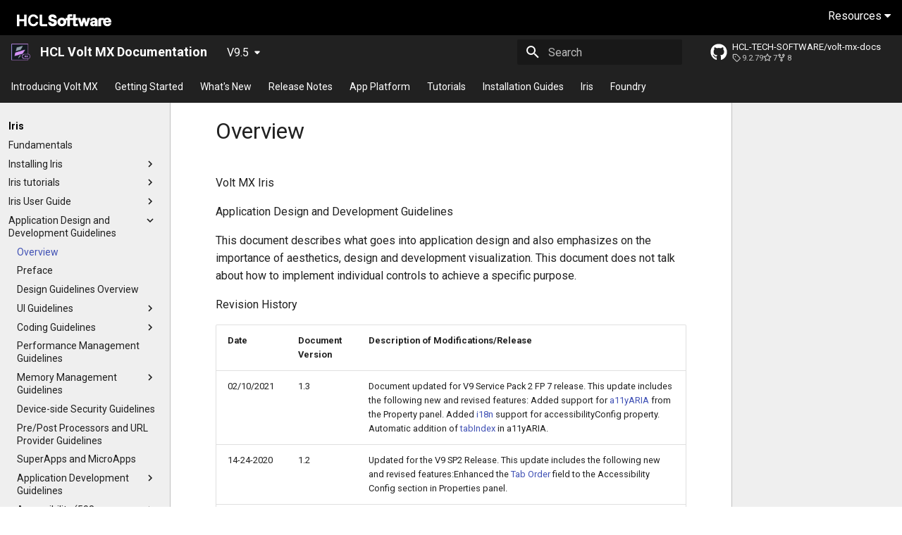

--- FILE ---
content_type: text/html; charset=utf-8
request_url: https://opensource.hcltechsw.com/volt-mx-docs/95/docs/documentation/Iris/app_design_dev/Content/homepage.html
body_size: 7167
content:
<!-- Elements added to main will be displayed on all pages -->

<!doctype html>
<html lang="en" class="no-js">
  <head>
    
      <meta charset="utf-8">
      <meta name="viewport" content="width=device-width,initial-scale=1">
      
      
      
        <link rel="canonical" href="https://opensource.hcltechsw.com/volt-mx-docs/95/docs/documentation/Iris/app_design_dev/Content/homepage.html">
      
      
        <link rel="prev" href="../../iris_user_guide/Content/FAQs.html">
      
      
        <link rel="next" href="Introduction.html">
      
      
      <link rel="icon" href="../../../assets/favicon.png">
      <meta name="generator" content="mkdocs-1.6.1, mkdocs-material-9.5.0">
    
    
      
        <title>Overview - HCL Volt MX Documentation V9.5</title>
      
    
    
      <link rel="stylesheet" href="../../../assets/stylesheets/main.45e1311d.min.css">
      
      


    
    
      
    
    
      
        
        
        <link rel="preconnect" href="https://fonts.gstatic.com" crossorigin>
        <link rel="stylesheet" href="https://fonts.googleapis.com/css?family=Roboto:300,300i,400,400i,700,700i%7CRoboto+Mono:400,400i,700,700i&display=fallback">
        <style>:root{--md-text-font:"Roboto";--md-code-font:"Roboto Mono"}</style>
      
    
    
      <link rel="stylesheet" href="../../../stylesheets/vmx_style.css">
    
    <script>__md_scope=new URL("../../..",location),__md_hash=e=>[...e].reduce((e,_)=>(e<<5)-e+_.charCodeAt(0),0),__md_get=(e,_=localStorage,t=__md_scope)=>JSON.parse(_.getItem(t.pathname+"."+e)),__md_set=(e,_,t=localStorage,a=__md_scope)=>{try{t.setItem(a.pathname+"."+e,JSON.stringify(_))}catch(e){}}</script>
    
      

    
    
    
  </head>
  
  
    <body dir="ltr">
  
    
    <input class="md-toggle" data-md-toggle="drawer" type="checkbox" id="__drawer" autocomplete="off">
    <input class="md-toggle" data-md-toggle="search" type="checkbox" id="__search" autocomplete="off">
    <label class="md-overlay" for="__drawer"></label>
    <div data-md-component="skip">
      
    </div>
    <div data-md-component="announce">
      
        <aside class="md-banner">
          <div class="md-banner__inner md-grid md-typeset">
            
            
<div class="content-types-banner">
    <ul class="sub-nav">
        <li class="home-link">
            <a href="https://opensource.hcltechsw.com/volt-mx-docs/index.html"  class="sub-link ">Home</a>
        </li>
        <li>
            <a href="https://opensource.hcltechsw.com/volt-mx-docs/95/docs/documentation/tutorials/Tutorials.html" class="sub-link">Tutorials</a>
        </li>
        <li>
            <a href="https://opensource.hcltechsw.com/volt-mx-docs/95/docs/documentation/index.html" class="sub-link" id="docLink">Documentation</a>
        </li>
        <li>
            <a href="https://support.hcltechsw.com/csm?id=kb_search&spa=1&kb_category=db382ff1db631c14a45ad9fcd3961936" title="Articles" class="sub-link">Articles</a>
        </li>
        <li>
            <a href="https://hclsoftwareu.hcltechsw.com/#VoltMxLearningJourneys" title="Articles" class="sub-link">Software Academy</a>
        </li>
        <li style="float:right">
          <button onclick="myFunction92()" style="color:white; border-radius:5px ;padding:5px 10px 5px 10px; border: 2px solid white;" class="sub-link" id="docLink92">Switch to V9.2</button>
      </li>
    </ul>
</div>

          </div>
          
        </aside>
      
    </div>
    
    
      

  

<header class="md-header md-header--shadow" data-md-component="header">
  <nav class="md-header__inner md-grid" aria-label="Header">
    <a href="../../../index.html" title="HCL Volt MX Documentation V9.5" class="md-header__button md-logo" aria-label="HCL Volt MX Documentation V9.5" data-md-component="logo">
      
  <img src="../../../assets/favicon.png" alt="logo">

    </a>
    <label class="md-header__button md-icon" for="__drawer">
      
      <svg xmlns="http://www.w3.org/2000/svg" viewBox="0 0 24 24"><path d="M3 6h18v2H3V6m0 5h18v2H3v-2m0 5h18v2H3v-2Z"/></svg>
    </label>
    <div class="md-header__title" data-md-component="header-title">
      <div class="md-header__ellipsis">
        <div class="md-header__topic">
          <span class="md-ellipsis">
            HCL Volt MX Documentation V9.5
          </span>
        </div>
        <div class="md-header__topic" data-md-component="header-topic">
          <span class="md-ellipsis">
            
              Overview
            
          </span>
        </div>
      </div>
    </div>
    
    
      <script>var media,input,key,value,palette=__md_get("__palette");if(palette&&palette.color){"(prefers-color-scheme)"===palette.color.media&&(media=matchMedia("(prefers-color-scheme: light)"),input=document.querySelector(media.matches?"[data-md-color-media='(prefers-color-scheme: light)']":"[data-md-color-media='(prefers-color-scheme: dark)']"),palette.color.media=input.getAttribute("data-md-color-media"),palette.color.scheme=input.getAttribute("data-md-color-scheme"),palette.color.primary=input.getAttribute("data-md-color-primary"),palette.color.accent=input.getAttribute("data-md-color-accent"));for([key,value]of Object.entries(palette.color))document.body.setAttribute("data-md-color-"+key,value)}</script>
    
    
    
      <label class="md-header__button md-icon" for="__search">
        
        <svg xmlns="http://www.w3.org/2000/svg" viewBox="0 0 24 24"><path d="M9.5 3A6.5 6.5 0 0 1 16 9.5c0 1.61-.59 3.09-1.56 4.23l.27.27h.79l5 5-1.5 1.5-5-5v-.79l-.27-.27A6.516 6.516 0 0 1 9.5 16 6.5 6.5 0 0 1 3 9.5 6.5 6.5 0 0 1 9.5 3m0 2C7 5 5 7 5 9.5S7 14 9.5 14 14 12 14 9.5 12 5 9.5 5Z"/></svg>
      </label>
      <div class="md-search" data-md-component="search" role="dialog">
  <label class="md-search__overlay" for="__search"></label>
  <div class="md-search__inner" role="search">
    <form class="md-search__form" name="search">
      <input type="text" class="md-search__input" name="query" aria-label="Search" placeholder="Search" autocapitalize="off" autocorrect="off" autocomplete="off" spellcheck="false" data-md-component="search-query" required>
      <label class="md-search__icon md-icon" for="__search">
        
        <svg xmlns="http://www.w3.org/2000/svg" viewBox="0 0 24 24"><path d="M9.5 3A6.5 6.5 0 0 1 16 9.5c0 1.61-.59 3.09-1.56 4.23l.27.27h.79l5 5-1.5 1.5-5-5v-.79l-.27-.27A6.516 6.516 0 0 1 9.5 16 6.5 6.5 0 0 1 3 9.5 6.5 6.5 0 0 1 9.5 3m0 2C7 5 5 7 5 9.5S7 14 9.5 14 14 12 14 9.5 12 5 9.5 5Z"/></svg>
        
        <svg xmlns="http://www.w3.org/2000/svg" viewBox="0 0 24 24"><path d="M20 11v2H8l5.5 5.5-1.42 1.42L4.16 12l7.92-7.92L13.5 5.5 8 11h12Z"/></svg>
      </label>
      <nav class="md-search__options" aria-label="Search">
        
        <button type="reset" class="md-search__icon md-icon" title="Clear" aria-label="Clear" tabindex="-1">
          
          <svg xmlns="http://www.w3.org/2000/svg" viewBox="0 0 24 24"><path d="M19 6.41 17.59 5 12 10.59 6.41 5 5 6.41 10.59 12 5 17.59 6.41 19 12 13.41 17.59 19 19 17.59 13.41 12 19 6.41Z"/></svg>
        </button>
      </nav>
      
    </form>
    <div class="md-search__output">
      <div class="md-search__scrollwrap" data-md-scrollfix>
        <div class="md-search-result" data-md-component="search-result">
          <div class="md-search-result__meta">
            Initializing search
          </div>
          <ol class="md-search-result__list" role="presentation"></ol>
        </div>
      </div>
    </div>
  </div>
</div>
    
    
      <div class="md-header__source">
        <a href="https://github.com/HCL-TECH-SOFTWARE/volt-mx-docs" title="Go to repository" class="md-source" data-md-component="source">
  <div class="md-source__icon md-icon">
    
    <svg xmlns="http://www.w3.org/2000/svg" viewBox="0 0 496 512"><!--! Font Awesome Free 6.5.1 by @fontawesome - https://fontawesome.com License - https://fontawesome.com/license/free (Icons: CC BY 4.0, Fonts: SIL OFL 1.1, Code: MIT License) Copyright 2023 Fonticons, Inc.--><path d="M165.9 397.4c0 2-2.3 3.6-5.2 3.6-3.3.3-5.6-1.3-5.6-3.6 0-2 2.3-3.6 5.2-3.6 3-.3 5.6 1.3 5.6 3.6zm-31.1-4.5c-.7 2 1.3 4.3 4.3 4.9 2.6 1 5.6 0 6.2-2s-1.3-4.3-4.3-5.2c-2.6-.7-5.5.3-6.2 2.3zm44.2-1.7c-2.9.7-4.9 2.6-4.6 4.9.3 2 2.9 3.3 5.9 2.6 2.9-.7 4.9-2.6 4.6-4.6-.3-1.9-3-3.2-5.9-2.9zM244.8 8C106.1 8 0 113.3 0 252c0 110.9 69.8 205.8 169.5 239.2 12.8 2.3 17.3-5.6 17.3-12.1 0-6.2-.3-40.4-.3-61.4 0 0-70 15-84.7-29.8 0 0-11.4-29.1-27.8-36.6 0 0-22.9-15.7 1.6-15.4 0 0 24.9 2 38.6 25.8 21.9 38.6 58.6 27.5 72.9 20.9 2.3-16 8.8-27.1 16-33.7-55.9-6.2-112.3-14.3-112.3-110.5 0-27.5 7.6-41.3 23.6-58.9-2.6-6.5-11.1-33.3 2.6-67.9 20.9-6.5 69 27 69 27 20-5.6 41.5-8.5 62.8-8.5s42.8 2.9 62.8 8.5c0 0 48.1-33.6 69-27 13.7 34.7 5.2 61.4 2.6 67.9 16 17.7 25.8 31.5 25.8 58.9 0 96.5-58.9 104.2-114.8 110.5 9.2 7.9 17 22.9 17 46.4 0 33.7-.3 75.4-.3 83.6 0 6.5 4.6 14.4 17.3 12.1C428.2 457.8 496 362.9 496 252 496 113.3 383.5 8 244.8 8zM97.2 352.9c-1.3 1-1 3.3.7 5.2 1.6 1.6 3.9 2.3 5.2 1 1.3-1 1-3.3-.7-5.2-1.6-1.6-3.9-2.3-5.2-1zm-10.8-8.1c-.7 1.3.3 2.9 2.3 3.9 1.6 1 3.6.7 4.3-.7.7-1.3-.3-2.9-2.3-3.9-2-.6-3.6-.3-4.3.7zm32.4 35.6c-1.6 1.3-1 4.3 1.3 6.2 2.3 2.3 5.2 2.6 6.5 1 1.3-1.3.7-4.3-1.3-6.2-2.2-2.3-5.2-2.6-6.5-1zm-11.4-14.7c-1.6 1-1.6 3.6 0 5.9 1.6 2.3 4.3 3.3 5.6 2.3 1.6-1.3 1.6-3.9 0-6.2-1.4-2.3-4-3.3-5.6-2z"/></svg>
  </div>
  <div class="md-source__repository">
    HCL-TECH-SOFTWARE/volt-mx-docs
  </div>
</a>
      </div>
    
  </nav>
  
</header>
    
    <div class="md-container" data-md-component="container">
      
      
        
          
        
      
      <main class="md-main" data-md-component="main">
        <div class="md-main__inner md-grid">
          
            
              
              <div class="md-sidebar md-sidebar--primary" data-md-component="sidebar" data-md-type="navigation" >
                <div class="md-sidebar__scrollwrap">
                  <div class="md-sidebar__inner">
                    



<nav class="md-nav md-nav--primary" aria-label="Navigation" data-md-level="0">
  <label class="md-nav__title" for="__drawer">
    <a href="../../../index.html" title="HCL Volt MX Documentation V9.5" class="md-nav__button md-logo" aria-label="HCL Volt MX Documentation V9.5" data-md-component="logo">
      
  <img src="../../../assets/favicon.png" alt="logo">

    </a>
    HCL Volt MX Documentation V9.5
  </label>
  
    <div class="md-nav__source">
      <a href="https://github.com/HCL-TECH-SOFTWARE/volt-mx-docs" title="Go to repository" class="md-source" data-md-component="source">
  <div class="md-source__icon md-icon">
    
    <svg xmlns="http://www.w3.org/2000/svg" viewBox="0 0 496 512"><!--! Font Awesome Free 6.5.1 by @fontawesome - https://fontawesome.com License - https://fontawesome.com/license/free (Icons: CC BY 4.0, Fonts: SIL OFL 1.1, Code: MIT License) Copyright 2023 Fonticons, Inc.--><path d="M165.9 397.4c0 2-2.3 3.6-5.2 3.6-3.3.3-5.6-1.3-5.6-3.6 0-2 2.3-3.6 5.2-3.6 3-.3 5.6 1.3 5.6 3.6zm-31.1-4.5c-.7 2 1.3 4.3 4.3 4.9 2.6 1 5.6 0 6.2-2s-1.3-4.3-4.3-5.2c-2.6-.7-5.5.3-6.2 2.3zm44.2-1.7c-2.9.7-4.9 2.6-4.6 4.9.3 2 2.9 3.3 5.9 2.6 2.9-.7 4.9-2.6 4.6-4.6-.3-1.9-3-3.2-5.9-2.9zM244.8 8C106.1 8 0 113.3 0 252c0 110.9 69.8 205.8 169.5 239.2 12.8 2.3 17.3-5.6 17.3-12.1 0-6.2-.3-40.4-.3-61.4 0 0-70 15-84.7-29.8 0 0-11.4-29.1-27.8-36.6 0 0-22.9-15.7 1.6-15.4 0 0 24.9 2 38.6 25.8 21.9 38.6 58.6 27.5 72.9 20.9 2.3-16 8.8-27.1 16-33.7-55.9-6.2-112.3-14.3-112.3-110.5 0-27.5 7.6-41.3 23.6-58.9-2.6-6.5-11.1-33.3 2.6-67.9 20.9-6.5 69 27 69 27 20-5.6 41.5-8.5 62.8-8.5s42.8 2.9 62.8 8.5c0 0 48.1-33.6 69-27 13.7 34.7 5.2 61.4 2.6 67.9 16 17.7 25.8 31.5 25.8 58.9 0 96.5-58.9 104.2-114.8 110.5 9.2 7.9 17 22.9 17 46.4 0 33.7-.3 75.4-.3 83.6 0 6.5 4.6 14.4 17.3 12.1C428.2 457.8 496 362.9 496 252 496 113.3 383.5 8 244.8 8zM97.2 352.9c-1.3 1-1 3.3.7 5.2 1.6 1.6 3.9 2.3 5.2 1 1.3-1 1-3.3-.7-5.2-1.6-1.6-3.9-2.3-5.2-1zm-10.8-8.1c-.7 1.3.3 2.9 2.3 3.9 1.6 1 3.6.7 4.3-.7.7-1.3-.3-2.9-2.3-3.9-2-.6-3.6-.3-4.3.7zm32.4 35.6c-1.6 1.3-1 4.3 1.3 6.2 2.3 2.3 5.2 2.6 6.5 1 1.3-1.3.7-4.3-1.3-6.2-2.2-2.3-5.2-2.6-6.5-1zm-11.4-14.7c-1.6 1-1.6 3.6 0 5.9 1.6 2.3 4.3 3.3 5.6 2.3 1.6-1.3 1.6-3.9 0-6.2-1.4-2.3-4-3.3-5.6-2z"/></svg>
  </div>
  <div class="md-source__repository">
    HCL-TECH-SOFTWARE/volt-mx-docs
  </div>
</a>
    </div>
  
  <ul class="md-nav__list" data-md-scrollfix>
    
      
      
  
  
  
  
    <li class="md-nav__item">
      <a href="../../../index.html" class="md-nav__link">
        
  
  <span class="md-ellipsis">
    Introducing Volt MX
  </span>
  

      </a>
    </li>
  

    
      
      
  
  
  
  
    
    
    
    
    
      
      
    
    <li class="md-nav__item md-nav__item--pruned md-nav__item--nested">
      
        
  
  
    <a href="../../../Whats_New_Main_Page.html" class="md-nav__link">
      
  
  <span class="md-ellipsis">
    What&apos;s New
  </span>
  

      
        <span class="md-nav__icon md-icon"></span>
      
    </a>
  

      
    </li>
  

    
      
      
  
  
  
  
    <li class="md-nav__item">
      <a href="../../../VMX_release_notes.html" class="md-nav__link">
        
  
  <span class="md-ellipsis">
    Release Notes
  </span>
  

      </a>
    </li>
  

    
      
      
  
  
  
  
    
    
    
    
    
      
      
    
    <li class="md-nav__item md-nav__item--pruned md-nav__item--nested">
      
        
  
  
    <a href="../../app_platform/Content/AppPlatform_Overview.html" class="md-nav__link">
      
  
  <span class="md-ellipsis">
    App Platform
  </span>
  

      
        <span class="md-nav__icon md-icon"></span>
      
    </a>
  

      
    </li>
  

    
      
      
  
  
  
  
    
    
    
    
    
      
      
    
    <li class="md-nav__item md-nav__item--pruned md-nav__item--nested">
      
        
  
  
    <a href="../../../tutorials/Tutorials.html" class="md-nav__link">
      
  
  <span class="md-ellipsis">
    Tutorials
  </span>
  

      
        <span class="md-nav__icon md-icon"></span>
      
    </a>
  

      
    </li>
  

    
      
      
  
  
  
  
    <li class="md-nav__item">
      <a href="../../../Foundry/installationGuides.html" class="md-nav__link">
        
  
  <span class="md-ellipsis">
    Installation Guides
  </span>
  

      </a>
    </li>
  

    
      
      
  
  
    
  
  
  
    
    
    
    
    
    <li class="md-nav__item md-nav__item--active md-nav__item--nested">
      
        
        
        
        <input class="md-nav__toggle md-toggle " type="checkbox" id="__nav_7" checked>
        
          
          <label class="md-nav__link" for="__nav_7" id="__nav_7_label" tabindex="0">
            
  
  <span class="md-ellipsis">
    Iris
  </span>
  

            <span class="md-nav__icon md-icon"></span>
          </label>
        
        <nav class="md-nav" data-md-level="1" aria-labelledby="__nav_7_label" aria-expanded="true">
          <label class="md-nav__title" for="__nav_7">
            <span class="md-nav__icon md-icon"></span>
            Iris
          </label>
          <ul class="md-nav__list" data-md-scrollfix>
            
              
                
  
  
  
  
    <li class="md-nav__item">
      <a href="../../voltmxIrisFundamentals.html" class="md-nav__link">
        
  
  <span class="md-ellipsis">
    Fundamentals
  </span>
  

      </a>
    </li>
  

              
            
              
                
  
  
  
  
    
    
    
    
    
      
      
    
    <li class="md-nav__item md-nav__item--pruned md-nav__item--nested">
      
        
  
  
    <a href="../../installing_iris.html" class="md-nav__link">
      
  
  <span class="md-ellipsis">
    Installing Iris
  </span>
  

      
        <span class="md-nav__icon md-icon"></span>
      
    </a>
  

      
    </li>
  

              
            
              
                
  
  
  
  
    
    
    
    
    
      
      
    
    <li class="md-nav__item md-nav__item--pruned md-nav__item--nested">
      
        
  
  
    <a href="../../iris_tutorials/Content/Introduction.html" class="md-nav__link">
      
  
  <span class="md-ellipsis">
    Iris tutorials
  </span>
  

      
        <span class="md-nav__icon md-icon"></span>
      
    </a>
  

      
    </li>
  

              
            
              
                
  
  
  
  
    
    
    
    
    
      
      
    
    <li class="md-nav__item md-nav__item--pruned md-nav__item--nested">
      
        
  
  
    <a href="../../iris_user_guide/Content/Introduction.html" class="md-nav__link">
      
  
  <span class="md-ellipsis">
    Iris User Guide
  </span>
  

      
        <span class="md-nav__icon md-icon"></span>
      
    </a>
  

      
    </li>
  

              
            
              
                
  
  
    
  
  
  
    
    
    
    
    
    <li class="md-nav__item md-nav__item--active md-nav__item--nested">
      
        
        
        
        <input class="md-nav__toggle md-toggle " type="checkbox" id="__nav_7_5" checked>
        
          
          <label class="md-nav__link" for="__nav_7_5" id="__nav_7_5_label" tabindex="0">
            
  
  <span class="md-ellipsis">
    Application Design and Development Guidelines
  </span>
  

            <span class="md-nav__icon md-icon"></span>
          </label>
        
        <nav class="md-nav" data-md-level="2" aria-labelledby="__nav_7_5_label" aria-expanded="true">
          <label class="md-nav__title" for="__nav_7_5">
            <span class="md-nav__icon md-icon"></span>
            Application Design and Development Guidelines
          </label>
          <ul class="md-nav__list" data-md-scrollfix>
            
              
                
  
  
    
  
  
  
    <li class="md-nav__item md-nav__item--active">
      
      <input class="md-nav__toggle md-toggle" type="checkbox" id="__toc">
      
      
      
      <a href="homepage.html" class="md-nav__link md-nav__link--active">
        
  
  <span class="md-ellipsis">
    Overview
  </span>
  

      </a>
      
    </li>
  

              
            
              
                
  
  
  
  
    <li class="md-nav__item">
      <a href="Introduction.html" class="md-nav__link">
        
  
  <span class="md-ellipsis">
    Preface
  </span>
  

      </a>
    </li>
  

              
            
              
                
  
  
  
  
    <li class="md-nav__item">
      <a href="Application_Design_Guidelines_Overview.html" class="md-nav__link">
        
  
  <span class="md-ellipsis">
    Design Guidelines Overview
  </span>
  

      </a>
    </li>
  

              
            
              
                
  
  
  
  
    
    
    
    
    
      
      
    
    <li class="md-nav__item md-nav__item--pruned md-nav__item--nested">
      
        
  
  
    <a href="UI_Guidelines.html" class="md-nav__link">
      
  
  <span class="md-ellipsis">
    UI Guidelines
  </span>
  

      
        <span class="md-nav__icon md-icon"></span>
      
    </a>
  

      
    </li>
  

              
            
              
                
  
  
  
  
    
    
    
    
    
      
      
    
    <li class="md-nav__item md-nav__item--pruned md-nav__item--nested">
      
        
  
  
    <a href="Coding_Guidelines.html" class="md-nav__link">
      
  
  <span class="md-ellipsis">
    Coding Guidelines
  </span>
  

      
        <span class="md-nav__icon md-icon"></span>
      
    </a>
  

      
    </li>
  

              
            
              
                
  
  
  
  
    <li class="md-nav__item">
      <a href="Performance_and_Memory.html" class="md-nav__link">
        
  
  <span class="md-ellipsis">
    Performance Management Guidelines
  </span>
  

      </a>
    </li>
  

              
            
              
                
  
  
  
  
    
    
    
    
    
      
      
    
    <li class="md-nav__item md-nav__item--pruned md-nav__item--nested">
      
        
  
  
    <a href="Memory_Management_Guidelines.html" class="md-nav__link">
      
  
  <span class="md-ellipsis">
    Memory Management Guidelines
  </span>
  

      
        <span class="md-nav__icon md-icon"></span>
      
    </a>
  

      
    </li>
  

              
            
              
                
  
  
  
  
    <li class="md-nav__item">
      <a href="Security.html" class="md-nav__link">
        
  
  <span class="md-ellipsis">
    Device-side Security Guidelines
  </span>
  

      </a>
    </li>
  

              
            
              
                
  
  
  
  
    <li class="md-nav__item">
      <a href="Pre_and_Post_Processors.html" class="md-nav__link">
        
  
  <span class="md-ellipsis">
    Pre/Post Processors and URL Provider Guidelines
  </span>
  

      </a>
    </li>
  

              
            
              
                
  
  
  
  
    
    
    
    
    
      
      
    
    <li class="md-nav__item md-nav__item--pruned md-nav__item--nested">
      
        
  
  
    <a href="Application_Development_Guidelines_Overview.html" class="md-nav__link">
      
  
  <span class="md-ellipsis">
    Application Development Guidelines
  </span>
  

      
        <span class="md-nav__icon md-icon"></span>
      
    </a>
  

      
    </li>
  

              
            
              
                
  
  
  
  
    
    
    
    
    
      
      
    
    <li class="md-nav__item md-nav__item--pruned md-nav__item--nested">
      
        
  
  
    <a href="Accessibility_Overview.html" class="md-nav__link">
      
  
  <span class="md-ellipsis">
    Accessibility (508 Compliance)
  </span>
  

      
        <span class="md-nav__icon md-icon"></span>
      
    </a>
  

      
    </li>
  

              
            
              
                
  
  
  
  
    
    
    
    
    
      
      
    
    <li class="md-nav__item md-nav__item--pruned md-nav__item--nested">
      
        
  
  
    <a href="Flex_Layout_Guidelines_Overview.html" class="md-nav__link">
      
  
  <span class="md-ellipsis">
    Flex Layout Guidelines
  </span>
  

      
        <span class="md-nav__icon md-icon"></span>
      
    </a>
  

      
    </li>
  

              
            
              
                
  
  
  
  
    <li class="md-nav__item">
      <a href="Appendix.html" class="md-nav__link">
        
  
  <span class="md-ellipsis">
    Platform Specific Limitations
  </span>
  

      </a>
    </li>
  

              
            
              
                
  
  
  
  
    <li class="md-nav__item">
      <a href="AppSubmissionGuidelines.html" class="md-nav__link">
        
  
  <span class="md-ellipsis">
    App Submission Guidelines
  </span>
  

      </a>
    </li>
  

              
            
              
                
  
  
  
  
    <li class="md-nav__item">
      <a href="FAQs.html" class="md-nav__link">
        
  
  <span class="md-ellipsis">
    Common UI Issues
  </span>
  

      </a>
    </li>
  

              
            
          </ul>
        </nav>
      
    </li>
  

              
            
              
                
  
  
  
  
    <li class="md-nav__item">
      <a href="../../iris_microapps/Content/MicroApp.html" class="md-nav__link">
        
  
  <span class="md-ellipsis">
    MicroApps
  </span>
  

      </a>
    </li>
  

              
            
              
                
  
  
  
  
    
    
    
    
    
      
      
    
    <li class="md-nav__item md-nav__item--pruned md-nav__item--nested">
      
        
  
  
    <a href="../../iris_api_dev_guide/content/introduction.html" class="md-nav__link">
      
  
  <span class="md-ellipsis">
    Volt Iris API Developers Guide
  </span>
  

      
        <span class="md-nav__icon md-icon"></span>
      
    </a>
  

      
    </li>
  

              
            
              
                
  
  
  
  
    
    
    
    
    
      
      
    
    <li class="md-nav__item md-nav__item--pruned md-nav__item--nested">
      
        
  
  
    <a href="../../iris_nf_api_dev_guide/content/native_function_api_developers__guide.html" class="md-nav__link">
      
  
  <span class="md-ellipsis">
    Native Function API Developers Guide
  </span>
  

      
        <span class="md-nav__icon md-icon"></span>
      
    </a>
  

      
    </li>
  

              
            
              
                
  
  
  
  
    
    
    
    
    
      
      
    
    <li class="md-nav__item md-nav__item--pruned md-nav__item--nested">
      
        
  
  
    <a href="../../iris_widget_prog_guide/Content/Overview.html" class="md-nav__link">
      
  
  <span class="md-ellipsis">
    Iris Widget Programmer Guide
  </span>
  

      
        <span class="md-nav__icon md-icon"></span>
      
    </a>
  

      
    </li>
  

              
            
              
                
  
  
  
  
    
    
    
    
    
      
      
    
    <li class="md-nav__item md-nav__item--pruned md-nav__item--nested">
      
        
  
  
    <a href="../../iris_wearables_dev_guide/content/homehtml.html" class="md-nav__link">
      
  
  <span class="md-ellipsis">
    Iris Wearables Developer Guide
  </span>
  

      
        <span class="md-nav__icon md-icon"></span>
      
    </a>
  

      
    </li>
  

              
            
              
                
  
  
  
  
    
    
    
    
    
      
      
    
    <li class="md-nav__item md-nav__item--pruned md-nav__item--nested">
      
        
  
  
    <a href="../../iris_app_viewer/Content/Overview.html" class="md-nav__link">
      
  
  <span class="md-ellipsis">
    Using the Volt MX App
  </span>
  

      
        <span class="md-nav__icon md-icon"></span>
      
    </a>
  

      
    </li>
  

              
            
              
                
  
  
  
  
    
    
    
    
    
      
      
    
    <li class="md-nav__item md-nav__item--pruned md-nav__item--nested">
      
        
  
  
    <a href="../../voltmx_desktop_native_applications/Content/Desktop_Native_Applications.html" class="md-nav__link">
      
  
  <span class="md-ellipsis">
    Volt MX Desktop Native Applications
  </span>
  

      
        <span class="md-nav__icon md-icon"></span>
      
    </a>
  

      
    </li>
  

              
            
              
                
  
  
  
  
    
    
    
    
    
      
      
    
    <li class="md-nav__item md-nav__item--pruned md-nav__item--nested">
      
        
  
  
    <a href="../../voltmx_ref_arch_api/Content/VoltMX_Reference_Architecture_Guide.html" class="md-nav__link">
      
  
  <span class="md-ellipsis">
    Volt MX Reference Architecture Guide
  </span>
  

      
        <span class="md-nav__icon md-icon"></span>
      
    </a>
  

      
    </li>
  

              
            
          </ul>
        </nav>
      
    </li>
  

    
      
      
  
  
  
  
    
    
    
    
    
      
      
    
    <li class="md-nav__item md-nav__item--pruned md-nav__item--nested">
      
        
  
  
    <a href="../../../Foundry/voltmxFoundryFundamentals.html" class="md-nav__link">
      
  
  <span class="md-ellipsis">
    Foundry
  </span>
  

      
        <span class="md-nav__icon md-icon"></span>
      
    </a>
  

      
    </li>
  

    
  </ul>
</nav>
                  </div>
                </div>
              </div>
            
            
              
              <div class="md-sidebar md-sidebar--secondary" data-md-component="sidebar" data-md-type="toc" >
                <div class="md-sidebar__scrollwrap">
                  <div class="md-sidebar__inner">
                    

  

<nav class="md-nav md-nav--secondary" aria-label="On this page">
  
  
  
  
</nav>
                  </div>
                </div>
              </div>
            
          
          
            <div class="md-content" data-md-component="content">
              <article class="md-content__inner md-typeset">
                
                  


  <h1>Overview</h1>

<p>Volt MX  Iris</p>
<p>Application Design and Development Guidelines</p>
<p>This document describes what goes into application design and also emphasizes on the importance of aesthetics, design and development visualization. This document does not talk about how to implement individual controls to achieve a specific purpose.</p>
<p>Revision History</p>
<table>
<thead>
<tr>
<th><strong>Date</strong></th>
<th><strong>Document Version</strong></th>
<th><strong>Description of Modifications/Release</strong></th>
</tr>
</thead>
<tbody>
<tr>
<td>02/10/2021</td>
<td>1.3</td>
<td>Document updated for V9 Service Pack 2 FP 7 release. This update includes the following new and revised features: Added support for <a href="Accessibility_Iris.html#a11yARIA">a11yARIA</a> from the Property panel. Added <a href="Accessibility_Iris.html#i18Nnote">i18n</a> support for accessibilityConfig property. Automatic addition of <a href="Accessibility_Iris.html#roleARIA">tabIndex</a> in a11yARIA.</td>
</tr>
<tr>
<td>14-24-2020</td>
<td>1.2</td>
<td>Updated for the V9 SP2 Release. This update includes the following new and revised features:Enhanced the <a href="Accessibility_Iris.html#taborder2">Tab Order</a> field to the Accessibility Config section in Properties panel.</td>
</tr>
<tr>
<td>08-24-2020</td>
<td>1.1</td>
<td>Updated for the V9 SP1 Release. This update includes the following new and revised features: Added <a href="Accessibility_Iris.html#taborder">Tab Order</a> field to the Accessibility Config section in Properties panel.</td>
</tr>
<tr>
<td>04-06-2020</td>
<td>1.0</td>
<td>Document updated for V9 release.</td>
</tr>
</tbody>
</table>












                
              </article>
            </div>
          
          
<script>var target=document.getElementById(location.hash.slice(1));target&&target.name&&(target.checked=target.name.startsWith("__tabbed_"))</script>
        </div>
        
      </main>
      
<footer class="md-footer">
  
  <div class="md-footer-meta md-typeset">
    <div class="md-footer-meta__inner md-grid">
      <div class="md-copyright">
  
    <div class="md-copyright__highlight">
      Copyright &copy; 2021 - 2024, HCL America, Inc. | <a href="https://hcltechsw.com/wps/portal/legal/privacy">Privacy Statement</a> | <a href="https://apc01.safelinks.protection.outlook.com/?url=https%3A%2F%2Fwww.hcltechsw.com%2Fwps%2Fportal%2Flegal%2Fterms-use&data=04%7C01%7Csuresh.chenji%40hcl.com%7Ca77ebddc51574aff8c6c08d8f056542d%7C189de737c93a4f5a8b686f4ca9941912%7C0%7C0%7C637523600856805537%7CUnknown%7CTWFpbGZsb3d8eyJWIjoiMC4wLjAwMDAiLCJQIjoiV2luMzIiLCJBTiI6Ik1haWwiLCJXVCI6Mn0%3D%7C1000&sdata=vLnT466NGuIbvQ0nEwfn2qdXeuhHb6XOnh1pibATDI4%3D&reserved=0">Terms of Use</a>

    </div>
  
  
    Made with
    <a href="https://squidfunk.github.io/mkdocs-material/" target="_blank" rel="noopener">
      Material for MkDocs
    </a>
  
</div>
      
<div class="md-social">
  <ul class="social-nav">
    <li><a href="https://www.facebook.com/HCLDigital" class="facebook" target="_blank">Facebook</a></li>
    <li><a href="https://www.linkedin.com/company/hclsoftware" class="linkedin" target="_blank">LinkedIn</a></li>
    <li><a href="https://twitter.com/HCLDigital"  class="twitter" target="_blank">Twitter</a></li>
    <li><a href="https://www.youtube.com/HCLDigitalSolutions" class="youtube" target="_blank">Youtube</a></li>
    <li>
      <a href="https://github.com/HCL-TECH-SOFTWARE" target="_blank" rel="noopener" title="github.com" class="md-social__link">
        <svg xmlns="http://www.w3.org/2000/svg" viewBox="0 0 496 512"><!--! Font Awesome Free 6.0.0 by @fontawesome - https://fontawesome.com License - https://fontawesome.com/license/free (Icons: CC BY 4.0, Fonts: SIL OFL 1.1, Code: MIT License) Copyright 2022 Fonticons, Inc.--><path d="M165.9 397.4c0 2-2.3 3.6-5.2 3.6-3.3.3-5.6-1.3-5.6-3.6 0-2 2.3-3.6 5.2-3.6 3-.3 5.6 1.3 5.6 3.6zm-31.1-4.5c-.7 2 1.3 4.3 4.3 4.9 2.6 1 5.6 0 6.2-2s-1.3-4.3-4.3-5.2c-2.6-.7-5.5.3-6.2 2.3zm44.2-1.7c-2.9.7-4.9 2.6-4.6 4.9.3 2 2.9 3.3 5.9 2.6 2.9-.7 4.9-2.6 4.6-4.6-.3-1.9-3-3.2-5.9-2.9zM244.8 8C106.1 8 0 113.3 0 252c0 110.9 69.8 205.8 169.5 239.2 12.8 2.3 17.3-5.6 17.3-12.1 0-6.2-.3-40.4-.3-61.4 0 0-70 15-84.7-29.8 0 0-11.4-29.1-27.8-36.6 0 0-22.9-15.7 1.6-15.4 0 0 24.9 2 38.6 25.8 21.9 38.6 58.6 27.5 72.9 20.9 2.3-16 8.8-27.1 16-33.7-55.9-6.2-112.3-14.3-112.3-110.5 0-27.5 7.6-41.3 23.6-58.9-2.6-6.5-11.1-33.3 2.6-67.9 20.9-6.5 69 27 69 27 20-5.6 41.5-8.5 62.8-8.5s42.8 2.9 62.8 8.5c0 0 48.1-33.6 69-27 13.7 34.7 5.2 61.4 2.6 67.9 16 17.7 25.8 31.5 25.8 58.9 0 96.5-58.9 104.2-114.8 110.5 9.2 7.9 17 22.9 17 46.4 0 33.7-.3 75.4-.3 83.6 0 6.5 4.6 14.4 17.3 12.1C428.2 457.8 496 362.9 496 252 496 113.3 383.5 8 244.8 8zM97.2 352.9c-1.3 1-1 3.3.7 5.2 1.6 1.6 3.9 2.3 5.2 1 1.3-1 1-3.3-.7-5.2-1.6-1.6-3.9-2.3-5.2-1zm-10.8-8.1c-.7 1.3.3 2.9 2.3 3.9 1.6 1 3.6.7 4.3-.7.7-1.3-.3-2.9-2.3-3.9-2-.6-3.6-.3-4.3.7zm32.4 35.6c-1.6 1.3-1 4.3 1.3 6.2 2.3 2.3 5.2 2.6 6.5 1 1.3-1.3.7-4.3-1.3-6.2-2.2-2.3-5.2-2.6-6.5-1zm-11.4-14.7c-1.6 1-1.6 3.6 0 5.9 1.6 2.3 4.3 3.3 5.6 2.3 1.6-1.3 1.6-3.9 0-6.2-1.4-2.3-4-3.3-5.6-2z"/></svg>
      </a>
    </li>
  </ul>    
</div>
  </div>
  <div class="md-footer-meta__inner md-grid">
  <span class="md-footer__git_legacy">Please report problems with this documentation by <a class="announcement__link" href="https://github.com/HCL-TECH-SOFTWARE/volt-mx-docs/issues">opening issues in Github</a>.</span>
  <span class="legacy-link md-footer__git_legacy">Can't find a topic? Check the legacy documentation <a class="announcement__link" href="https://opensource.hcltechsw.com/Volt-MX-Documentation-Archive/docs/documentation/" target="_blank">here</a>.</span>
</span>
    </div>
</div>
    <script>
      function myFunction92(){
          var initial_url = document.location.href;
          // var initial_url = 'https://opensource.hcltechsw.com/volt-mx-docs/95/docs/documentation/Foundry/voltmx_foundry_windows_install_guide/Content/Upgrading_VoltMX_Foundry_9.2.html#prerequisites'
//          var fixed_url = 'https://opensource.hcltechsw.com/volt-mx-docs/docs/documentation'
          var url_stub = initial_url.split( '95/docs/documentation' );
          var fixed_url = url_stub[0]+'docs/documentation';
		  console.log(fixed_url);
          var url = initial_url.split( '/' );
          var updated_url
          var updated_url2
          var http = new XMLHttpRequest();
          var index_url = 'https://opensource.hcltechsw.com/volt-mx-docs/docs/documentation/index.html'
          if ( url[ url.length - 2 ] == "Foundry" || url[ url.length - 2 ] == "Iris" || url[ url.length - 2 ] == "tutorials" || url[ url.length - 2 ] == "articles" || url[ url.length - 2] == "getting-started" || url[ url.length - 2 ] == "java_docs_apis" ){
            updated_url= fixed_url + '/' + url[ url.length - 2 ] + '/' + url[ url.length - 1 ];
          }else if ( url[ url.length - 3 ] == "Foundry" || url[ url.length - 3 ] == "Iris" || url[ url.length - 2 ] == "tutorials" || url[ url.length - 3 ] == "articles" || url[ url.length - 3 ] == "getting-started" || url[ url.length - 3 ] == "java_docs_apis" ){
            updated_url= fixed_url + '/' + url[ url.length - 3 ] + '/' + url[ url.length - 2 ] + '/' + url[ url.length - 1 ];
          }else if ( url[ url.length - 4 ] == "Foundry" || url[ url.length - 4 ] == "Iris" || url[ url.length - 2 ] == "tutorials" || url[ url.length - 4 ] == "articles" || url[ url.length - 4 ] == "getting-started" || url[ url.length - 4 ] == "java_docs_apis" ){
            updated_url= fixed_url + '/' + url[ url.length - 4 ] + '/' + url[ url.length - 3 ] + '/' + url[ url.length - 2 ] + '/' + url[ url.length - 1 ];
          }else if ( url[ url.length - 5 ] == "Foundry" || url[ url.length - 5 ] == "Iris" || url[ url.length - 2 ] == "tutorials" || url[ url.length - 5 ] == "articles" || url[ url.length - 5 ] == "getting-started" || url[ url.length - 5 ] == "java_docs_apis" ){
            updated_url= fixed_url + '/' + url[ url.length - 5 ] + '/' + url[ url.length - 4 ] + '/' + url[ url.length - 3 ] + '/' + url[ url.length - 2 ] + '/' + url[ url.length - 1 ];
          }else if ( url[ url.length - 6 ] == "Foundry" || url[ url.length - 6 ] == "Iris" || url[ url.length - 2 ] == "tutorials" || url[ url.length - 6 ] == "articles" || url[ url.length - 6 ] == "getting-started" || url[ url.length - 6 ] == "java_docs_apis" ){
            updated_url= fixed_url + '/' + url[ url.length - 6 ] + '/' + url[ url.length - 5 ] + '/' + url[ url.length - 4 ] + '/' + url[ url.length - 3 ] + '/' + url[ url.length - 2 ] + '/' + url[ url.length - 1 ];
          }else{
            updated_url= fixed_url + '/' + url[ url.length - 1];
          }
          http.open('HEAD', updated_url, false);
          http.send();
          console.log(http.status)
          if (http.status != 404){
                 updated_url2 = updated_url;
          } else{
                updated_url2 = index_url;
          }
        console.log(updated_url2)
        window.location.replace(updated_url2);
      }
    </script>
    
<meta http-equiv="refresh" content="5">
<script>
    var initial_url2 = document.location.href;
    var initial_url_split2 = initial_url2.split('95/docs/documentation')
    var route_fixed_url2 = 'https://help.hcl-software.com/voltmx/v9.5';    
    var joined_url2 = route_fixed_url2 + initial_url_split2[1]
    window.location.replace(joined_url2);
</script>

</footer>

    </div>
    <div class="md-dialog" data-md-component="dialog">
      <div class="md-dialog__inner md-typeset"></div>
    </div>
    
    
    <script id="__config" type="application/json">{"base": "../../..", "features": ["navigation.instant", "navigation.prune"], "search": "../../../assets/javascripts/workers/search.f886a092.min.js", "translations": {"clipboard.copied": "Copied to clipboard", "clipboard.copy": "Copy to clipboard", "search.result.more.one": "1 more on this page", "search.result.more.other": "# more on this page", "search.result.none": "No matching documents", "search.result.one": "1 matching document", "search.result.other": "# matching documents", "search.result.placeholder": "Type to start searching", "search.result.term.missing": "Missing", "select.version": "Select version"}}</script>
    
    
      <script src="../../../assets/javascripts/bundle.d7c377c4.min.js"></script>
      
    
  </body>
</html>

--- FILE ---
content_type: text/html
request_url: https://help.hcl-software.com/voltmx/v9.5/Iris/app_design_dev/Content/homepage.html
body_size: 7139
content:
<!-- Elements added to main will be displayed on all pages -->

<!doctype html>
<html lang="en" class="no-js">
  <head>
    
      <meta charset="utf-8">
      <meta name="viewport" content="width=device-width,initial-scale=1">
      
      
      
        <link rel="canonical" href="https://github01.hclpnp.com/pages/phoenix-temenos/volt-mx-doc-opnsrc/latest/Iris/app_design_dev/Content/homepage.html">
      
      
        <link rel="prev" href="../../iris_user_guide/Content/FAQs.html">
      
      
        <link rel="next" href="Introduction.html">
      
      
      <link rel="icon" href="../../../assets/images/Volt_Mx_logo.png">
      <meta name="generator" content="mkdocs-1.6.1, mkdocs-material-9.5.0">
    
    
      
        <title>Overview - HCL Volt MX Documentation</title>
      
    
    
      <link rel="stylesheet" href="../../../assets/stylesheets/main.45e1311d.min.css">
      
      


    
    
      
    
    
      
        
        
        <link rel="preconnect" href="https://fonts.gstatic.com" crossorigin>
        <link rel="stylesheet" href="https://fonts.googleapis.com/css?family=Roboto:300,300i,400,400i,700,700i%7CRoboto+Mono:400,400i,700,700i&display=fallback">
        <style>:root{--md-text-font:"Roboto";--md-code-font:"Roboto Mono"}</style>
      
    
    
      <link rel="stylesheet" href="../../../stylesheets/style.css">
    
      <link rel="stylesheet" href="../../../stylesheets/vmx_style.css">
    
    <script>__md_scope=new URL("../../..",location),__md_hash=e=>[...e].reduce((e,_)=>(e<<5)-e+_.charCodeAt(0),0),__md_get=(e,_=localStorage,t=__md_scope)=>JSON.parse(_.getItem(t.pathname+"."+e)),__md_set=(e,_,t=localStorage,a=__md_scope)=>{try{t.setItem(a.pathname+"."+e,JSON.stringify(_))}catch(e){}}</script>
    
      

    
    
    
<meta http-equiv="Cache-Control" content="no-cache, no-store, must-revalidate">
<meta http-equiv="Pragma" content="no-cache">
<meta http-equiv="Expires" content="0">
  
    <meta name="robots" content="index, follow" />
  
  <meta property="og:image" content="https://opensource.hcltechsw.com/digital-experience/site-thumbnail.png" />

  </head>
  
  
    <body dir="ltr">
  
    
    <input class="md-toggle" data-md-toggle="drawer" type="checkbox" id="__drawer" autocomplete="off">
    <input class="md-toggle" data-md-toggle="search" type="checkbox" id="__search" autocomplete="off">
    <label class="md-overlay" for="__drawer"></label>
    <div data-md-component="skip">
      
    </div>
    <div data-md-component="announce">
      
        <aside class="md-banner">
          <div class="md-banner__inner md-grid md-typeset">
            
            
<div>
   <a href="https://www.hcltechsw.com/"> 
  <img width="150" height="30" src="https://help.hcltechsw.com/assets/images/HCL_Software_Logo_White.svg" alt="HCL Logo" target="_blank"></a>
  
  <link rel="stylesheet" href="https://cdnjs.cloudflare.com/ajax/libs/font-awesome/4.7.0/css/font-awesome.min.css">

<div class="dropdown">
  <button class="dropbtn">Resources <i class="fa fa-caret-down"></i></button> 
  <div class="dropdown-content">
  <a href="https://support.hcl-software.com/csm?id=volt_mx_support" target="_blank">Customer Support</a>
  <a href="https://hclsoftwareu.hcltechsw.com/hcl-voltmx" target="_blank">Self-Paced Training</a>
  <a href="https://support.hcltechsw.com/community?id=community_forum&sys_id=1cdf6e1a1bf31898beab64e6ec4bcbae" target="_blank">Community Forums</a>

</div>
</div>
</div>

          </div>
          
        </aside>
      
    </div>
    
      <div data-md-color-scheme="default" data-md-component="outdated" hidden>
        
      </div>
    
    
      

<header class="md-header" data-md-component="header">
  <nav class="md-header__inner md-grid" aria-label="Header">
    <a href="../../../index.html" title="HCL Volt MX Documentation" class="md-header__button md-logo" aria-label="HCL Volt MX Documentation" data-md-component="logo">
      
  <img src="../../../assets/images/Volt_Mx_logo.png" alt="logo">

    </a>
    <label class="md-header__button md-icon" for="__drawer">
      
      <svg xmlns="http://www.w3.org/2000/svg" viewBox="0 0 24 24"><path d="M3 6h18v2H3V6m0 5h18v2H3v-2m0 5h18v2H3v-2Z"/></svg>
    </label>
    <div class="md-header__title" data-md-component="header-title">
      <div class="md-header__ellipsis">
        <div class="md-header__topic">
          <span class="md-ellipsis">
            HCL Volt MX Documentation
          </span>
        </div>
        <div class="md-header__topic" data-md-component="header-topic">
          <span class="md-ellipsis">
            
              Overview
            
          </span>
        </div>
      </div>
    </div>
    
    
      <script>var media,input,key,value,palette=__md_get("__palette");if(palette&&palette.color){"(prefers-color-scheme)"===palette.color.media&&(media=matchMedia("(prefers-color-scheme: light)"),input=document.querySelector(media.matches?"[data-md-color-media='(prefers-color-scheme: light)']":"[data-md-color-media='(prefers-color-scheme: dark)']"),palette.color.media=input.getAttribute("data-md-color-media"),palette.color.scheme=input.getAttribute("data-md-color-scheme"),palette.color.primary=input.getAttribute("data-md-color-primary"),palette.color.accent=input.getAttribute("data-md-color-accent"));for([key,value]of Object.entries(palette.color))document.body.setAttribute("data-md-color-"+key,value)}</script>
    
    
    
      <label class="md-header__button md-icon" for="__search">
        
        <svg xmlns="http://www.w3.org/2000/svg" viewBox="0 0 24 24"><path d="M9.5 3A6.5 6.5 0 0 1 16 9.5c0 1.61-.59 3.09-1.56 4.23l.27.27h.79l5 5-1.5 1.5-5-5v-.79l-.27-.27A6.516 6.516 0 0 1 9.5 16 6.5 6.5 0 0 1 3 9.5 6.5 6.5 0 0 1 9.5 3m0 2C7 5 5 7 5 9.5S7 14 9.5 14 14 12 14 9.5 12 5 9.5 5Z"/></svg>
      </label>
      <div class="md-search" data-md-component="search" role="dialog">
  <label class="md-search__overlay" for="__search"></label>
  <div class="md-search__inner" role="search">
    <form class="md-search__form" name="search">
      <input type="text" class="md-search__input" name="query" aria-label="Search" placeholder="Search" autocapitalize="off" autocorrect="off" autocomplete="off" spellcheck="false" data-md-component="search-query" required>
      <label class="md-search__icon md-icon" for="__search">
        
        <svg xmlns="http://www.w3.org/2000/svg" viewBox="0 0 24 24"><path d="M9.5 3A6.5 6.5 0 0 1 16 9.5c0 1.61-.59 3.09-1.56 4.23l.27.27h.79l5 5-1.5 1.5-5-5v-.79l-.27-.27A6.516 6.516 0 0 1 9.5 16 6.5 6.5 0 0 1 3 9.5 6.5 6.5 0 0 1 9.5 3m0 2C7 5 5 7 5 9.5S7 14 9.5 14 14 12 14 9.5 12 5 9.5 5Z"/></svg>
        
        <svg xmlns="http://www.w3.org/2000/svg" viewBox="0 0 24 24"><path d="M20 11v2H8l5.5 5.5-1.42 1.42L4.16 12l7.92-7.92L13.5 5.5 8 11h12Z"/></svg>
      </label>
      <nav class="md-search__options" aria-label="Search">
        
          <a href="javascript:void(0)" class="md-search__icon md-icon" title="Share" aria-label="Share" data-clipboard data-clipboard-text="" data-md-component="search-share" tabindex="-1">
            
            <svg xmlns="http://www.w3.org/2000/svg" viewBox="0 0 24 24"><path d="M18 16.08c-.76 0-1.44.3-1.96.77L8.91 12.7c.05-.23.09-.46.09-.7 0-.24-.04-.47-.09-.7l7.05-4.11c.54.5 1.25.81 2.04.81a3 3 0 0 0 3-3 3 3 0 0 0-3-3 3 3 0 0 0-3 3c0 .24.04.47.09.7L8.04 9.81C7.5 9.31 6.79 9 6 9a3 3 0 0 0-3 3 3 3 0 0 0 3 3c.79 0 1.5-.31 2.04-.81l7.12 4.15c-.05.21-.08.43-.08.66 0 1.61 1.31 2.91 2.92 2.91 1.61 0 2.92-1.3 2.92-2.91A2.92 2.92 0 0 0 18 16.08Z"/></svg>
          </a>
        
        <button type="reset" class="md-search__icon md-icon" title="Clear" aria-label="Clear" tabindex="-1">
          
          <svg xmlns="http://www.w3.org/2000/svg" viewBox="0 0 24 24"><path d="M19 6.41 17.59 5 12 10.59 6.41 5 5 6.41 10.59 12 5 17.59 6.41 19 12 13.41 17.59 19 19 17.59 13.41 12 19 6.41Z"/></svg>
        </button>
      </nav>
      
        <div class="md-search__suggest" data-md-component="search-suggest"></div>
      
    </form>
    <div class="md-search__output">
      <div class="md-search__scrollwrap" data-md-scrollfix>
        <div class="md-search-result" data-md-component="search-result">
          <div class="md-search-result__meta">
            Initializing search
          </div>
          <ol class="md-search-result__list" role="presentation"></ol>
        </div>
      </div>
    </div>
  </div>
</div>
    
    
      <div class="md-header__source">
        <a href="https://github.com/HCL-TECH-SOFTWARE/volt-mx-docs/issues" title="Go to repository" class="md-source" data-md-component="source">
  <div class="md-source__icon md-icon">
    
    <svg xmlns="http://www.w3.org/2000/svg" viewBox="0 0 496 512"><!--! Font Awesome Free 6.5.1 by @fontawesome - https://fontawesome.com License - https://fontawesome.com/license/free (Icons: CC BY 4.0, Fonts: SIL OFL 1.1, Code: MIT License) Copyright 2023 Fonticons, Inc.--><path d="M165.9 397.4c0 2-2.3 3.6-5.2 3.6-3.3.3-5.6-1.3-5.6-3.6 0-2 2.3-3.6 5.2-3.6 3-.3 5.6 1.3 5.6 3.6zm-31.1-4.5c-.7 2 1.3 4.3 4.3 4.9 2.6 1 5.6 0 6.2-2s-1.3-4.3-4.3-5.2c-2.6-.7-5.5.3-6.2 2.3zm44.2-1.7c-2.9.7-4.9 2.6-4.6 4.9.3 2 2.9 3.3 5.9 2.6 2.9-.7 4.9-2.6 4.6-4.6-.3-1.9-3-3.2-5.9-2.9zM244.8 8C106.1 8 0 113.3 0 252c0 110.9 69.8 205.8 169.5 239.2 12.8 2.3 17.3-5.6 17.3-12.1 0-6.2-.3-40.4-.3-61.4 0 0-70 15-84.7-29.8 0 0-11.4-29.1-27.8-36.6 0 0-22.9-15.7 1.6-15.4 0 0 24.9 2 38.6 25.8 21.9 38.6 58.6 27.5 72.9 20.9 2.3-16 8.8-27.1 16-33.7-55.9-6.2-112.3-14.3-112.3-110.5 0-27.5 7.6-41.3 23.6-58.9-2.6-6.5-11.1-33.3 2.6-67.9 20.9-6.5 69 27 69 27 20-5.6 41.5-8.5 62.8-8.5s42.8 2.9 62.8 8.5c0 0 48.1-33.6 69-27 13.7 34.7 5.2 61.4 2.6 67.9 16 17.7 25.8 31.5 25.8 58.9 0 96.5-58.9 104.2-114.8 110.5 9.2 7.9 17 22.9 17 46.4 0 33.7-.3 75.4-.3 83.6 0 6.5 4.6 14.4 17.3 12.1C428.2 457.8 496 362.9 496 252 496 113.3 383.5 8 244.8 8zM97.2 352.9c-1.3 1-1 3.3.7 5.2 1.6 1.6 3.9 2.3 5.2 1 1.3-1 1-3.3-.7-5.2-1.6-1.6-3.9-2.3-5.2-1zm-10.8-8.1c-.7 1.3.3 2.9 2.3 3.9 1.6 1 3.6.7 4.3-.7.7-1.3-.3-2.9-2.3-3.9-2-.6-3.6-.3-4.3.7zm32.4 35.6c-1.6 1.3-1 4.3 1.3 6.2 2.3 2.3 5.2 2.6 6.5 1 1.3-1.3.7-4.3-1.3-6.2-2.2-2.3-5.2-2.6-6.5-1zm-11.4-14.7c-1.6 1-1.6 3.6 0 5.9 1.6 2.3 4.3 3.3 5.6 2.3 1.6-1.3 1.6-3.9 0-6.2-1.4-2.3-4-3.3-5.6-2z"/></svg>
  </div>
  <div class="md-source__repository">
    HCL-TECH-SOFTWARE/volt-mx-docs
  </div>
</a>
      </div>
    
  </nav>
  
</header>
    
    <div class="md-container" data-md-component="container">
      
      
        
          
            
<nav class="md-tabs" aria-label="Tabs" data-md-component="tabs">
  <div class="md-grid">
    <ul class="md-tabs__list">
      
        
  
  
  
    <li class="md-tabs__item">
      <a href="../../../index.html" class="md-tabs__link">
        
  
    
  
  Introducing Volt MX

      </a>
    </li>
  

      
        
  
  
  
    <li class="md-tabs__item">
      <a href="../../../Introducing_Volt_MX.html" class="md-tabs__link">
        
  
    
  
  Getting Started

      </a>
    </li>
  

      
        
  
  
  
    
    
      <li class="md-tabs__item">
        <a href="../../../Whats_New_Main_Page.html" class="md-tabs__link">
          
  
    
  
  What&apos;s New

        </a>
      </li>
    
  

      
        
  
  
  
    <li class="md-tabs__item">
      <a href="../../../VMX_release_notes.html" class="md-tabs__link">
        
  
    
  
  Release Notes

      </a>
    </li>
  

      
        
  
  
  
    
    
      <li class="md-tabs__item">
        <a href="../../app_platform/Content/AppPlatform_Overview.html" class="md-tabs__link">
          
  
    
  
  App Platform

        </a>
      </li>
    
  

      
        
  
  
  
    
    
      <li class="md-tabs__item">
        <a href="../../../tutorials/Tutorials.html" class="md-tabs__link">
          
  
    
  
  Tutorials

        </a>
      </li>
    
  

      
        
  
  
  
    <li class="md-tabs__item">
      <a href="../../../Foundry/installationGuides.html" class="md-tabs__link">
        
  
    
  
  Installation Guides

      </a>
    </li>
  

      
        
  
  
    
  
  
    
    
      <li class="md-tabs__item md-tabs__item--active">
        <a href="../../voltmxIrisFundamentals.html" class="md-tabs__link">
          
  
    
  
  Iris

        </a>
      </li>
    
  

      
        
  
  
  
    
    
      <li class="md-tabs__item">
        <a href="../../../Foundry/voltmxFoundryFundamentals.html" class="md-tabs__link">
          
  
    
  
  Foundry

        </a>
      </li>
    
  

      
    </ul>
  </div>
</nav>
          
        
      
      <main class="md-main" data-md-component="main">
        <div class="md-main__inner md-grid">
          
            
              
              <div class="md-sidebar md-sidebar--primary" data-md-component="sidebar" data-md-type="navigation" >
                <div class="md-sidebar__scrollwrap">
                  <div class="md-sidebar__inner">
                    


  


<nav class="md-nav md-nav--primary md-nav--lifted" aria-label="Navigation" data-md-level="0">
  <label class="md-nav__title" for="__drawer">
    <a href="../../../index.html" title="HCL Volt MX Documentation" class="md-nav__button md-logo" aria-label="HCL Volt MX Documentation" data-md-component="logo">
      
  <img src="../../../assets/images/Volt_Mx_logo.png" alt="logo">

    </a>
    HCL Volt MX Documentation
  </label>
  
    <div class="md-nav__source">
      <a href="https://github.com/HCL-TECH-SOFTWARE/volt-mx-docs/issues" title="Go to repository" class="md-source" data-md-component="source">
  <div class="md-source__icon md-icon">
    
    <svg xmlns="http://www.w3.org/2000/svg" viewBox="0 0 496 512"><!--! Font Awesome Free 6.5.1 by @fontawesome - https://fontawesome.com License - https://fontawesome.com/license/free (Icons: CC BY 4.0, Fonts: SIL OFL 1.1, Code: MIT License) Copyright 2023 Fonticons, Inc.--><path d="M165.9 397.4c0 2-2.3 3.6-5.2 3.6-3.3.3-5.6-1.3-5.6-3.6 0-2 2.3-3.6 5.2-3.6 3-.3 5.6 1.3 5.6 3.6zm-31.1-4.5c-.7 2 1.3 4.3 4.3 4.9 2.6 1 5.6 0 6.2-2s-1.3-4.3-4.3-5.2c-2.6-.7-5.5.3-6.2 2.3zm44.2-1.7c-2.9.7-4.9 2.6-4.6 4.9.3 2 2.9 3.3 5.9 2.6 2.9-.7 4.9-2.6 4.6-4.6-.3-1.9-3-3.2-5.9-2.9zM244.8 8C106.1 8 0 113.3 0 252c0 110.9 69.8 205.8 169.5 239.2 12.8 2.3 17.3-5.6 17.3-12.1 0-6.2-.3-40.4-.3-61.4 0 0-70 15-84.7-29.8 0 0-11.4-29.1-27.8-36.6 0 0-22.9-15.7 1.6-15.4 0 0 24.9 2 38.6 25.8 21.9 38.6 58.6 27.5 72.9 20.9 2.3-16 8.8-27.1 16-33.7-55.9-6.2-112.3-14.3-112.3-110.5 0-27.5 7.6-41.3 23.6-58.9-2.6-6.5-11.1-33.3 2.6-67.9 20.9-6.5 69 27 69 27 20-5.6 41.5-8.5 62.8-8.5s42.8 2.9 62.8 8.5c0 0 48.1-33.6 69-27 13.7 34.7 5.2 61.4 2.6 67.9 16 17.7 25.8 31.5 25.8 58.9 0 96.5-58.9 104.2-114.8 110.5 9.2 7.9 17 22.9 17 46.4 0 33.7-.3 75.4-.3 83.6 0 6.5 4.6 14.4 17.3 12.1C428.2 457.8 496 362.9 496 252 496 113.3 383.5 8 244.8 8zM97.2 352.9c-1.3 1-1 3.3.7 5.2 1.6 1.6 3.9 2.3 5.2 1 1.3-1 1-3.3-.7-5.2-1.6-1.6-3.9-2.3-5.2-1zm-10.8-8.1c-.7 1.3.3 2.9 2.3 3.9 1.6 1 3.6.7 4.3-.7.7-1.3-.3-2.9-2.3-3.9-2-.6-3.6-.3-4.3.7zm32.4 35.6c-1.6 1.3-1 4.3 1.3 6.2 2.3 2.3 5.2 2.6 6.5 1 1.3-1.3.7-4.3-1.3-6.2-2.2-2.3-5.2-2.6-6.5-1zm-11.4-14.7c-1.6 1-1.6 3.6 0 5.9 1.6 2.3 4.3 3.3 5.6 2.3 1.6-1.3 1.6-3.9 0-6.2-1.4-2.3-4-3.3-5.6-2z"/></svg>
  </div>
  <div class="md-source__repository">
    HCL-TECH-SOFTWARE/volt-mx-docs
  </div>
</a>
    </div>
  
  <ul class="md-nav__list" data-md-scrollfix>
    
      
      
  
  
  
  
    <li class="md-nav__item">
      <a href="../../../index.html" class="md-nav__link">
        
  
  <span class="md-ellipsis">
    Introducing Volt MX
  </span>
  

      </a>
    </li>
  

    
      
      
  
  
  
  
    <li class="md-nav__item">
      <a href="../../../Introducing_Volt_MX.html" class="md-nav__link">
        
  
  <span class="md-ellipsis">
    Getting Started
  </span>
  

      </a>
    </li>
  

    
      
      
  
  
  
  
    
    
      
        
      
        
      
        
      
        
      
        
      
        
      
    
    
    
    
      
      
    
    <li class="md-nav__item md-nav__item--section md-nav__item--nested">
      
        
        
        
        <input class="md-nav__toggle md-toggle " type="checkbox" id="__nav_3" >
        
          
          <label class="md-nav__link" for="__nav_3" id="__nav_3_label" tabindex="">
            
  
  <span class="md-ellipsis">
    What&apos;s New
  </span>
  

            <span class="md-nav__icon md-icon"></span>
          </label>
        
        <nav class="md-nav" data-md-level="1" aria-labelledby="__nav_3_label" aria-expanded="false">
          <label class="md-nav__title" for="__nav_3">
            <span class="md-nav__icon md-icon"></span>
            What&apos;s New
          </label>
          <ul class="md-nav__list" data-md-scrollfix>
            
              
                
  
  
  
  
    <li class="md-nav__item">
      <a href="../../../Whats_New_Main_Page.html" class="md-nav__link">
        
  
  <span class="md-ellipsis">
    All versions
  </span>
  

      </a>
    </li>
  

              
            
              
                
  
  
  
  
    <li class="md-nav__item">
      <a href="../../../Whats_New_in_V9_Service_Pack_5_Fix_Pack_15.html" class="md-nav__link">
        
  
  <span class="md-ellipsis">
    What&apos;s new in V9 Service Pack 5 Fix Pack 15
  </span>
  

      </a>
    </li>
  

              
            
              
                
  
  
  
  
    <li class="md-nav__item">
      <a href="../../../Whats_New_in_V9_Service_Pack_5.html" class="md-nav__link">
        
  
  <span class="md-ellipsis">
    What&apos;s new in V9 Service Pack 5
  </span>
  

      </a>
    </li>
  

              
            
              
                
  
  
  
  
    <li class="md-nav__item">
      <a href="../../../Whats_New_in_V9_Service_Pack_2.html" class="md-nav__link">
        
  
  <span class="md-ellipsis">
    What&apos;s new in V9 Service Pack 2
  </span>
  

      </a>
    </li>
  

              
            
              
                
  
  
  
  
    <li class="md-nav__item">
      <a href="../../../Whats_New_in_V9_Service_Pack_1.html" class="md-nav__link">
        
  
  <span class="md-ellipsis">
    What&apos;s new in V9 Service Pack 1
  </span>
  

      </a>
    </li>
  

              
            
              
                
  
  
  
  
    <li class="md-nav__item">
      <a href="../../../Whats_New_V9.html" class="md-nav__link">
        
  
  <span class="md-ellipsis">
    What&apos;s new in V9
  </span>
  

      </a>
    </li>
  

              
            
          </ul>
        </nav>
      
    </li>
  

    
      
      
  
  
  
  
    <li class="md-nav__item">
      <a href="../../../VMX_release_notes.html" class="md-nav__link">
        
  
  <span class="md-ellipsis">
    Release Notes
  </span>
  

      </a>
    </li>
  

    
      
      
  
  
  
  
    
    
      
        
      
    
    
    
    
      
      
    
    <li class="md-nav__item md-nav__item--section md-nav__item--nested">
      
        
        
        
        <input class="md-nav__toggle md-toggle " type="checkbox" id="__nav_5" >
        
          
          <label class="md-nav__link" for="__nav_5" id="__nav_5_label" tabindex="">
            
  
  <span class="md-ellipsis">
    App Platform
  </span>
  

            <span class="md-nav__icon md-icon"></span>
          </label>
        
        <nav class="md-nav" data-md-level="1" aria-labelledby="__nav_5_label" aria-expanded="false">
          <label class="md-nav__title" for="__nav_5">
            <span class="md-nav__icon md-icon"></span>
            App Platform
          </label>
          <ul class="md-nav__list" data-md-scrollfix>
            
              
                
  
  
  
  
    <li class="md-nav__item">
      <a href="../../app_platform/Content/AppPlatform_Overview.html" class="md-nav__link">
        
  
  <span class="md-ellipsis">
    Overview
  </span>
  

      </a>
    </li>
  

              
            
          </ul>
        </nav>
      
    </li>
  

    
      
      
  
  
  
  
    
    
      
        
      
        
      
        
      
        
      
        
      
        
      
        
      
        
      
        
      
        
      
        
      
        
      
        
      
        
      
        
      
    
    
    
    
      
      
    
    <li class="md-nav__item md-nav__item--section md-nav__item--nested">
      
        
        
        
        <input class="md-nav__toggle md-toggle " type="checkbox" id="__nav_6" >
        
          
          <label class="md-nav__link" for="__nav_6" id="__nav_6_label" tabindex="">
            
  
  <span class="md-ellipsis">
    Tutorials
  </span>
  

            <span class="md-nav__icon md-icon"></span>
          </label>
        
        <nav class="md-nav" data-md-level="1" aria-labelledby="__nav_6_label" aria-expanded="false">
          <label class="md-nav__title" for="__nav_6">
            <span class="md-nav__icon md-icon"></span>
            Tutorials
          </label>
          <ul class="md-nav__list" data-md-scrollfix>
            
              
                
  
  
  
  
    <li class="md-nav__item">
      <a href="../../../tutorials/Tutorials.html" class="md-nav__link">
        
  
  <span class="md-ellipsis">
    Overview
  </span>
  

      </a>
    </li>
  

              
            
              
                
  
  
  
  
    <li class="md-nav__item">
      <a href="../../../tutorials/ActionEditor.html" class="md-nav__link">
        
  
  <span class="md-ellipsis">
    Action Editor
  </span>
  

      </a>
    </li>
  

              
            
              
                
  
  
  
  
    <li class="md-nav__item">
      <a href="../../../tutorials/apiManagement.html" class="md-nav__link">
        
  
  <span class="md-ellipsis">
    API Management
  </span>
  

      </a>
    </li>
  

              
            
              
                
  
  
  
  
    <li class="md-nav__item">
      <a href="../../../tutorials/appFactory.html" class="md-nav__link">
        
  
  <span class="md-ellipsis">
    App Factory
  </span>
  

      </a>
    </li>
  

              
            
              
                
  
  
  
  
    <li class="md-nav__item">
      <a href="../../../tutorials/architecture.html" class="md-nav__link">
        
  
  <span class="md-ellipsis">
    Architecture
  </span>
  

      </a>
    </li>
  

              
            
              
                
  
  
  
  
    <li class="md-nav__item">
      <a href="../../../tutorials/buildAndProductivity.html" class="md-nav__link">
        
  
  <span class="md-ellipsis">
    Build And Productivity
  </span>
  

      </a>
    </li>
  

              
            
              
                
  
  
  
  
    <li class="md-nav__item">
      <a href="../../../tutorials/componentAndMarketplace.html" class="md-nav__link">
        
  
  <span class="md-ellipsis">
    Components and Marketplace
  </span>
  

      </a>
    </li>
  

              
            
              
                
  
  
  
  
    <li class="md-nav__item">
      <a href="../../../tutorials/ConnectingToBackend.html" class="md-nav__link">
        
  
  <span class="md-ellipsis">
    Connecting to Backend
  </span>
  

      </a>
    </li>
  

              
            
              
                
  
  
  
  
    <li class="md-nav__item">
      <a href="../../../tutorials/DesigningForWeb.html" class="md-nav__link">
        
  
  <span class="md-ellipsis">
    Designing For Web
  </span>
  

      </a>
    </li>
  

              
            
              
                
  
  
  
  
    <li class="md-nav__item">
      <a href="../../../tutorials/designingTheLayout.html" class="md-nav__link">
        
  
  <span class="md-ellipsis">
    Designing the Layout
  </span>
  

      </a>
    </li>
  

              
            
              
                
  
  
  
  
    <li class="md-nav__item">
      <a href="../../../tutorials/internalizationAndLocalization.html" class="md-nav__link">
        
  
  <span class="md-ellipsis">
    Internationalization and Localization
  </span>
  

      </a>
    </li>
  

              
            
              
                
  
  
  
  
    <li class="md-nav__item">
      <a href="../../../tutorials/notificationAndAnalytics.html" class="md-nav__link">
        
  
  <span class="md-ellipsis">
    Notification and Analytics
  </span>
  

      </a>
    </li>
  

              
            
              
                
  
  
  
  
    <li class="md-nav__item">
      <a href="../../../tutorials/offlineServices.html" class="md-nav__link">
        
  
  <span class="md-ellipsis">
    Offline Services
  </span>
  

      </a>
    </li>
  

              
            
              
                
  
  
  
  
    <li class="md-nav__item">
      <a href="../../../tutorials/programmingAndExtensitbility.html" class="md-nav__link">
        
  
  <span class="md-ellipsis">
    Programming and Extensibility
  </span>
  

      </a>
    </li>
  

              
            
              
                
  
  
  
  
    <li class="md-nav__item">
      <a href="../../../tutorials/voltmxFoundryOverview.html" class="md-nav__link">
        
  
  <span class="md-ellipsis">
    Volt MX Foundry Overview
  </span>
  

      </a>
    </li>
  

              
            
          </ul>
        </nav>
      
    </li>
  

    
      
      
  
  
  
  
    <li class="md-nav__item">
      <a href="../../../Foundry/installationGuides.html" class="md-nav__link">
        
  
  <span class="md-ellipsis">
    Installation Guides
  </span>
  

      </a>
    </li>
  

    
      
      
  
  
    
  
  
  
    
    
      
        
      
        
      
        
      
        
      
        
      
        
      
        
      
        
      
        
      
        
      
        
      
    
    
    
    
      
      
    
    <li class="md-nav__item md-nav__item--active md-nav__item--section md-nav__item--nested">
      
        
        
        
        <input class="md-nav__toggle md-toggle " type="checkbox" id="__nav_8" checked>
        
          
          <label class="md-nav__link" for="__nav_8" id="__nav_8_label" tabindex="">
            
  
  <span class="md-ellipsis">
    Iris
  </span>
  

            <span class="md-nav__icon md-icon"></span>
          </label>
        
        <nav class="md-nav" data-md-level="1" aria-labelledby="__nav_8_label" aria-expanded="true">
          <label class="md-nav__title" for="__nav_8">
            <span class="md-nav__icon md-icon"></span>
            Iris
          </label>
          <ul class="md-nav__list" data-md-scrollfix>
            
              
                
  
  
  
  
    <li class="md-nav__item">
      <a href="../../voltmxIrisFundamentals.html" class="md-nav__link">
        
  
  <span class="md-ellipsis">
    Fundamentals
  </span>
  

      </a>
    </li>
  

              
            
              
                
  
  
  
  
    
    
      
        
      
        
      
        
      
        
      
    
    
    
    
      
      
    
    <li class="md-nav__item md-nav__item--pruned md-nav__item--nested">
      
        
  
  
    <a href="../../installing_iris.html" class="md-nav__link">
      
  
  <span class="md-ellipsis">
    Installing Iris
  </span>
  

      
        <span class="md-nav__icon md-icon"></span>
      
    </a>
  

      
    </li>
  

              
            
              
                
  
  
  
  
    
    
      
        
      
        
      
        
      
        
      
        
      
        
      
        
      
        
      
        
      
        
      
        
      
        
      
        
      
        
      
        
      
        
      
        
      
        
      
        
      
        
      
        
      
        
      
        
      
        
      
        
      
        
      
        
      
        
      
        
      
        
      
        
      
        
      
    
    
    
    
      
      
    
    <li class="md-nav__item md-nav__item--pruned md-nav__item--nested">
      
        
  
  
    <a href="../../iris_tutorials/Content/Introduction.html" class="md-nav__link">
      
  
  <span class="md-ellipsis">
    Iris tutorials
  </span>
  

      
        <span class="md-nav__icon md-icon"></span>
      
    </a>
  

      
    </li>
  

              
            
              
                
  
  
  
  
    
    
      
        
      
        
      
        
      
        
      
        
      
        
      
        
      
        
      
        
      
        
      
        
      
        
      
        
      
        
      
        
      
        
      
        
      
        
      
    
    
    
    
      
      
    
    <li class="md-nav__item md-nav__item--pruned md-nav__item--nested">
      
        
  
  
    <a href="../../iris_user_guide/Content/Introduction.html" class="md-nav__link">
      
  
  <span class="md-ellipsis">
    Iris User Guide
  </span>
  

      
        <span class="md-nav__icon md-icon"></span>
      
    </a>
  

      
    </li>
  

              
            
              
                
  
  
    
  
  
  
    
    
      
        
      
        
      
        
      
        
      
        
      
        
      
        
      
        
      
        
      
        
      
        
      
        
      
        
      
        
      
        
      
        
      
    
    
    
    
    <li class="md-nav__item md-nav__item--active md-nav__item--nested">
      
        
        
        
        <input class="md-nav__toggle md-toggle " type="checkbox" id="__nav_8_5" checked>
        
          
          <label class="md-nav__link" for="__nav_8_5" id="__nav_8_5_label" tabindex="0">
            
  
  <span class="md-ellipsis">
    Application Design and Development Guidelines
  </span>
  

            <span class="md-nav__icon md-icon"></span>
          </label>
        
        <nav class="md-nav" data-md-level="2" aria-labelledby="__nav_8_5_label" aria-expanded="true">
          <label class="md-nav__title" for="__nav_8_5">
            <span class="md-nav__icon md-icon"></span>
            Application Design and Development Guidelines
          </label>
          <ul class="md-nav__list" data-md-scrollfix>
            
              
                
  
  
    
  
  
  
    <li class="md-nav__item md-nav__item--active">
      
      <input class="md-nav__toggle md-toggle" type="checkbox" id="__toc">
      
      
      
      <a href="homepage.html" class="md-nav__link md-nav__link--active">
        
  
  <span class="md-ellipsis">
    Overview
  </span>
  

      </a>
      
    </li>
  

              
            
              
                
  
  
  
  
    <li class="md-nav__item">
      <a href="Introduction.html" class="md-nav__link">
        
  
  <span class="md-ellipsis">
    Preface
  </span>
  

      </a>
    </li>
  

              
            
              
                
  
  
  
  
    <li class="md-nav__item">
      <a href="Application_Design_Guidelines_Overview.html" class="md-nav__link">
        
  
  <span class="md-ellipsis">
    Design Guidelines Overview
  </span>
  

      </a>
    </li>
  

              
            
              
                
  
  
  
  
    
    
      
        
      
        
      
        
      
        
      
        
      
        
      
        
      
        
      
        
      
        
      
        
      
        
      
        
      
        
      
        
      
        
      
        
      
        
      
    
    
    
    
      
      
    
    <li class="md-nav__item md-nav__item--pruned md-nav__item--nested">
      
        
  
  
    <a href="UI_Guidelines.html" class="md-nav__link">
      
  
  <span class="md-ellipsis">
    UI Guidelines
  </span>
  

      
        <span class="md-nav__icon md-icon"></span>
      
    </a>
  

      
    </li>
  

              
            
              
                
  
  
  
  
    
    
      
        
      
        
      
    
    
    
    
      
      
    
    <li class="md-nav__item md-nav__item--pruned md-nav__item--nested">
      
        
  
  
    <a href="Coding_Guidelines.html" class="md-nav__link">
      
  
  <span class="md-ellipsis">
    Coding Guidelines
  </span>
  

      
        <span class="md-nav__icon md-icon"></span>
      
    </a>
  

      
    </li>
  

              
            
              
                
  
  
  
  
    <li class="md-nav__item">
      <a href="Performance_and_Memory.html" class="md-nav__link">
        
  
  <span class="md-ellipsis">
    Performance Management Guidelines
  </span>
  

      </a>
    </li>
  

              
            
              
                
  
  
  
  
    
    
      
        
      
        
      
        
      
    
    
    
    
      
      
    
    <li class="md-nav__item md-nav__item--pruned md-nav__item--nested">
      
        
  
  
    <a href="Memory_Management_Guidelines.html" class="md-nav__link">
      
  
  <span class="md-ellipsis">
    Memory Management Guidelines
  </span>
  

      
        <span class="md-nav__icon md-icon"></span>
      
    </a>
  

      
    </li>
  

              
            
              
                
  
  
  
  
    <li class="md-nav__item">
      <a href="Security.html" class="md-nav__link">
        
  
  <span class="md-ellipsis">
    Device-side Security Guidelines
  </span>
  

      </a>
    </li>
  

              
            
              
                
  
  
  
  
    <li class="md-nav__item">
      <a href="Pre_and_Post_Processors.html" class="md-nav__link">
        
  
  <span class="md-ellipsis">
    Pre/Post Processors and URL Provider Guidelines
  </span>
  

      </a>
    </li>
  

              
            
              
                
  
  
  
  
    <li class="md-nav__item">
      <a href="SuperApps_and_MicroApps.html" class="md-nav__link">
        
  
  <span class="md-ellipsis">
    SuperApps and MicroApps
  </span>
  

      </a>
    </li>
  

              
            
              
                
  
  
  
  
    
    
      
        
      
        
      
        
      
    
    
    
    
      
      
    
    <li class="md-nav__item md-nav__item--pruned md-nav__item--nested">
      
        
  
  
    <a href="Application_Development_Guidelines_Overview.html" class="md-nav__link">
      
  
  <span class="md-ellipsis">
    Application Development Guidelines
  </span>
  

      
        <span class="md-nav__icon md-icon"></span>
      
    </a>
  

      
    </li>
  

              
            
              
                
  
  
  
  
    
    
      
        
      
        
      
        
      
        
      
        
      
        
      
    
    
    
    
      
      
    
    <li class="md-nav__item md-nav__item--pruned md-nav__item--nested">
      
        
  
  
    <a href="Accessibility_Overview.html" class="md-nav__link">
      
  
  <span class="md-ellipsis">
    Accessibility (508 Compliance)
  </span>
  

      
        <span class="md-nav__icon md-icon"></span>
      
    </a>
  

      
    </li>
  

              
            
              
                
  
  
  
  
    
    
      
        
      
        
      
        
      
        
      
        
      
    
    
    
    
      
      
    
    <li class="md-nav__item md-nav__item--pruned md-nav__item--nested">
      
        
  
  
    <a href="Flex_Layout_Guidelines_Overview.html" class="md-nav__link">
      
  
  <span class="md-ellipsis">
    Flex Layout Guidelines
  </span>
  

      
        <span class="md-nav__icon md-icon"></span>
      
    </a>
  

      
    </li>
  

              
            
              
                
  
  
  
  
    <li class="md-nav__item">
      <a href="Appendix.html" class="md-nav__link">
        
  
  <span class="md-ellipsis">
    Platform Specific Limitations
  </span>
  

      </a>
    </li>
  

              
            
              
                
  
  
  
  
    <li class="md-nav__item">
      <a href="AppSubmissionGuidelines.html" class="md-nav__link">
        
  
  <span class="md-ellipsis">
    App Submission Guidelines
  </span>
  

      </a>
    </li>
  

              
            
              
                
  
  
  
  
    <li class="md-nav__item">
      <a href="FAQs.html" class="md-nav__link">
        
  
  <span class="md-ellipsis">
    Common UI Issues
  </span>
  

      </a>
    </li>
  

              
            
          </ul>
        </nav>
      
    </li>
  

              
            
              
                
  
  
  
  
    
    
      
        
      
        
      
        
      
        
      
        
      
        
      
        
      
        
      
        
      
        
      
        
      
        
      
        
      
        
      
        
      
        
      
        
      
        
      
        
      
        
      
        
      
        
      
        
      
        
      
        
      
        
      
        
      
        
      
        
      
        
      
        
      
        
      
        
      
        
      
        
      
        
      
        
      
        
      
        
      
        
      
        
      
        
      
        
      
        
      
        
      
        
      
        
      
        
      
        
      
        
      
        
      
        
      
        
      
        
      
        
      
        
      
        
      
        
      
        
      
        
      
        
      
        
      
        
      
        
      
        
      
    
    
    
    
      
      
    
    <li class="md-nav__item md-nav__item--pruned md-nav__item--nested">
      
        
  
  
    <a href="../../iris_api_dev_guide/content/introduction.html" class="md-nav__link">
      
  
  <span class="md-ellipsis">
    Volt Iris API Developers Guide
  </span>
  

      
        <span class="md-nav__icon md-icon"></span>
      
    </a>
  

      
    </li>
  

              
            
              
                
  
  
  
  
    
    
      
        
      
        
      
        
      
        
      
    
    
    
    
      
      
    
    <li class="md-nav__item md-nav__item--pruned md-nav__item--nested">
      
        
  
  
    <a href="../../iris_nf_api_dev_guide/content/native_function_api_developers__guide.html" class="md-nav__link">
      
  
  <span class="md-ellipsis">
    Native Function API Developers Guide
  </span>
  

      
        <span class="md-nav__icon md-icon"></span>
      
    </a>
  

      
    </li>
  

              
            
              
                
  
  
  
  
    
    
      
        
      
        
      
        
      
        
      
        
      
        
      
        
      
        
      
        
      
        
      
        
      
        
      
        
      
        
      
        
      
        
      
        
      
        
      
        
      
        
      
        
      
        
      
        
      
        
      
        
      
        
      
        
      
        
      
        
      
        
      
        
      
        
      
        
      
        
      
        
      
        
      
        
      
        
      
        
      
        
      
        
      
        
      
        
      
        
      
        
      
        
      
        
      
        
      
        
      
        
      
        
      
        
      
    
    
    
    
      
      
    
    <li class="md-nav__item md-nav__item--pruned md-nav__item--nested">
      
        
  
  
    <a href="../../iris_widget_prog_guide/Content/Overview.html" class="md-nav__link">
      
  
  <span class="md-ellipsis">
    Iris Widget Programmer Guide
  </span>
  

      
        <span class="md-nav__icon md-icon"></span>
      
    </a>
  

      
    </li>
  

              
            
              
                
  
  
  
  
    
    
      
        
      
        
      
    
    
    
    
      
      
    
    <li class="md-nav__item md-nav__item--pruned md-nav__item--nested">
      
        
  
  
    <a href="../../iris_wearables_dev_guide/content/homehtml.html" class="md-nav__link">
      
  
  <span class="md-ellipsis">
    Iris Wearables Developer Guide
  </span>
  

      
        <span class="md-nav__icon md-icon"></span>
      
    </a>
  

      
    </li>
  

              
            
              
                
  
  
  
  
    
    
      
        
      
        
      
        
      
    
    
    
    
      
      
    
    <li class="md-nav__item md-nav__item--pruned md-nav__item--nested">
      
        
  
  
    <a href="../../iris_app_viewer/Content/Overview.html" class="md-nav__link">
      
  
  <span class="md-ellipsis">
    Using the Volt MX App
  </span>
  

      
        <span class="md-nav__icon md-icon"></span>
      
    </a>
  

      
    </li>
  

              
            
              
                
  
  
  
  
    
    
      
        
      
        
      
        
      
    
    
    
    
      
      
    
    <li class="md-nav__item md-nav__item--pruned md-nav__item--nested">
      
        
  
  
    <a href="../../voltmx_ref_arch_api/Content/VoltMX_Reference_Architecture_Guide.html" class="md-nav__link">
      
  
  <span class="md-ellipsis">
    Volt MX Reference Architecture Guide
  </span>
  

      
        <span class="md-nav__icon md-icon"></span>
      
    </a>
  

      
    </li>
  

              
            
          </ul>
        </nav>
      
    </li>
  

    
      
      
  
  
  
  
    
    
      
        
      
        
      
        
      
        
      
        
      
        
      
        
      
        
      
        
      
        
      
        
      
    
    
    
    
      
      
    
    <li class="md-nav__item md-nav__item--section md-nav__item--nested">
      
        
        
        
        <input class="md-nav__toggle md-toggle " type="checkbox" id="__nav_9" >
        
          
          <label class="md-nav__link" for="__nav_9" id="__nav_9_label" tabindex="">
            
  
  <span class="md-ellipsis">
    Foundry
  </span>
  

            <span class="md-nav__icon md-icon"></span>
          </label>
        
        <nav class="md-nav" data-md-level="1" aria-labelledby="__nav_9_label" aria-expanded="false">
          <label class="md-nav__title" for="__nav_9">
            <span class="md-nav__icon md-icon"></span>
            Foundry
          </label>
          <ul class="md-nav__list" data-md-scrollfix>
            
              
                
  
  
  
  
    <li class="md-nav__item">
      <a href="../../../Foundry/voltmxFoundryFundamentals.html" class="md-nav__link">
        
  
  <span class="md-ellipsis">
    Fundamentals
  </span>
  

      </a>
    </li>
  

              
            
              
                
  
  
  
  
    
    
      
        
      
        
      
        
      
        
      
        
      
        
      
        
      
        
      
        
      
        
      
        
      
    
    
    
    
      
      
    
    <li class="md-nav__item md-nav__item--pruned md-nav__item--nested">
      
        
  
  
    <a href="../../../Foundry/installing_foundry.html" class="md-nav__link">
      
  
  <span class="md-ellipsis">
    Installing Foundry
  </span>
  

      
        <span class="md-nav__icon md-icon"></span>
      
    </a>
  

      
    </li>
  

              
            
              
                
  
  
  
  
    
    
      
        
      
        
      
        
      
        
      
        
      
        
      
        
      
        
      
        
      
        
      
        
      
        
      
        
      
        
      
        
      
        
      
        
      
        
      
        
      
        
      
        
      
        
      
        
      
        
      
        
      
        
      
        
      
        
      
        
      
        
      
        
      
        
      
        
      
        
      
        
      
        
      
        
      
        
      
        
      
        
      
        
      
        
      
        
      
        
      
        
      
        
      
        
      
        
      
        
      
        
      
        
      
        
      
    
    
    
    
      
      
    
    <li class="md-nav__item md-nav__item--pruned md-nav__item--nested">
      
        
  
  
    <a href="../../../Foundry/voltmx_foundry_user_guide/Content/Introduction.html" class="md-nav__link">
      
  
  <span class="md-ellipsis">
    Volt MX Foundry User Guide
  </span>
  

      
        <span class="md-nav__icon md-icon"></span>
      
    </a>
  

      
    </li>
  

              
            
              
                
  
  
  
  
    
    
      
        
      
        
      
    
    
    
    
      
      
    
    <li class="md-nav__item md-nav__item--pruned md-nav__item--nested">
      
        
  
  
    <a href="../../../Foundry/KF_Services_OAuth_Sample/Content/KF_Services_OAuth_Sample.html" class="md-nav__link">
      
  
  <span class="md-ellipsis">
    OAuth Sample App Guide
  </span>
  

      
        <span class="md-nav__icon md-icon"></span>
      
    </a>
  

      
    </li>
  

              
            
              
                
  
  
  
  
    
    
      
        
      
        
      
        
      
    
    
    
    
      
      
    
    <li class="md-nav__item md-nav__item--pruned md-nav__item--nested">
      
        
  
  
    <a href="../../../Foundry/integration_services.html" class="md-nav__link">
      
  
  <span class="md-ellipsis">
    Integration Services
  </span>
  

      
        <span class="md-nav__icon md-icon"></span>
      
    </a>
  

      
    </li>
  

              
            
              
                
  
  
  
  
    
    
      
        
      
        
      
        
      
    
    
    
    
      
      
    
    <li class="md-nav__item md-nav__item--pruned md-nav__item--nested">
      
        
  
  
    <a href="../../../Foundry/administering_foundry.html" class="md-nav__link">
      
  
  <span class="md-ellipsis">
    Administering Foundry
  </span>
  

      
        <span class="md-nav__icon md-icon"></span>
      
    </a>
  

      
    </li>
  

              
            
              
                
  
  
  
  
    
    
      
        
      
        
      
        
      
        
      
        
      
        
      
        
      
        
      
        
      
        
      
        
      
        
      
        
      
        
      
        
      
    
    
    
    
      
      
    
    <li class="md-nav__item md-nav__item--pruned md-nav__item--nested">
      
        
  
  
    <a href="../../../Foundry/vmf_integrationservice_admin_console_userguide/Content/App_Services_User_Guide.html" class="md-nav__link">
      
  
  <span class="md-ellipsis">
    App Services Console User Guide
  </span>
  

      
        <span class="md-nav__icon md-icon"></span>
      
    </a>
  

      
    </li>
  

              
            
              
                
  
  
  
  
    
    
      
        
      
        
      
        
      
        
      
        
      
        
      
        
      
        
      
        
      
        
      
        
      
        
      
        
      
        
      
        
      
        
      
    
    
    
    
      
      
    
    <li class="md-nav__item md-nav__item--pruned md-nav__item--nested">
      
        
  
  
    <a href="../../../Foundry/voltmx_appfactory_user_guide/Content/Introduction.html" class="md-nav__link">
      
  
  <span class="md-ellipsis">
    App Factory User Guide
  </span>
  

      
        <span class="md-nav__icon md-icon"></span>
      
    </a>
  

      
    </li>
  

              
            
              
                
  
  
  
  
    
    
      
        
      
        
      
        
      
        
      
        
      
        
      
        
      
        
      
        
      
        
      
        
      
    
    
    
    
      
      
    
    <li class="md-nav__item md-nav__item--pruned md-nav__item--nested">
      
        
  
  
    <a href="../../../Foundry/voltmx_Foundry_deployment_guide/Content/Introduction.html" class="md-nav__link">
      
  
  <span class="md-ellipsis">
    Volt MX Foundry Deployment Guide
  </span>
  

      
        <span class="md-nav__icon md-icon"></span>
      
    </a>
  

      
    </li>
  

              
            
              
                
  
  
  
  
    <li class="md-nav__item">
      <a href="../../../Foundry/VoltMX_Analytics_Cloud_FAQs/Content/VoltMX_Analytics_Cloud_FAQs.html" class="md-nav__link">
        
  
  <span class="md-ellipsis">
    Volt MX Analytics & Reporting Cloud FAQs
  </span>
  

      </a>
    </li>
  

              
            
              
                
  
  
  
  
    
    
      
        
      
        
      
        
      
    
    
    
    
      
      
    
    <li class="md-nav__item md-nav__item--pruned md-nav__item--nested">
      
        
  
  
    <a href="../../../Foundry/vmfintegrationservice_troubleshooting_guide/Content/Integration_Services_Troubleshooting_Guide.html" class="md-nav__link">
      
  
  <span class="md-ellipsis">
    Integration Services Troubleshooting Guide
  </span>
  

      
        <span class="md-nav__icon md-icon"></span>
      
    </a>
  

      
    </li>
  

              
            
          </ul>
        </nav>
      
    </li>
  

    
  </ul>
</nav>
                  </div>
                </div>
              </div>
            
            
              
              <div class="md-sidebar md-sidebar--secondary" data-md-component="sidebar" data-md-type="toc" >
                <div class="md-sidebar__scrollwrap">
                  <div class="md-sidebar__inner">
                    

  

<nav class="md-nav md-nav--secondary" aria-label="On this page">
  
  
  
  
</nav>
                  </div>
                </div>
              </div>
            
          
          
            <div class="md-content" data-md-component="content">
              <article class="md-content__inner md-typeset">
                
                  


  <h1>Overview</h1>

<p>Volt MX  Iris</p>
<p>Application Design and Development Guidelines</p>
<p>This document describes what goes into application design and also emphasizes on the importance of aesthetics, design and development visualization. This document does not talk about how to implement individual controls to achieve a specific purpose.</p>
<p>Revision History</p>
<table>
<thead>
<tr>
<th><strong>Date</strong></th>
<th><strong>Document Version</strong></th>
<th><strong>Description of Modifications/Release</strong></th>
</tr>
</thead>
<tbody>
<tr>
<td>02/10/2021</td>
<td>1.3</td>
<td>Document updated for V9 Service Pack 2 FP 7 release. This update includes the following new and revised features: Added support for <a href="Accessibility_Iris.html#a11yARIA">a11yARIA</a> from the Property panel. Added <a href="Accessibility_Iris.html#i18Nnote">i18n</a> support for accessibilityConfig property. Automatic addition of <a href="Accessibility_Iris.html#roleARIA">tabIndex</a> in a11yARIA.</td>
</tr>
<tr>
<td>14-24-2020</td>
<td>1.2</td>
<td>Updated for the V9 SP2 Release. This update includes the following new and revised features:Enhanced the <a href="Accessibility_Iris.html#taborder2">Tab Order</a> field to the Accessibility Config section in Properties panel.</td>
</tr>
<tr>
<td>08-24-2020</td>
<td>1.1</td>
<td>Updated for the V9 SP1 Release. This update includes the following new and revised features: Added <a href="Accessibility_Iris.html#taborder">Tab Order</a> field to the Accessibility Config section in Properties panel.</td>
</tr>
<tr>
<td>04-06-2020</td>
<td>1.0</td>
<td>Document updated for V9 release.</td>
</tr>
</tbody>
</table>












                
              </article>
            </div>
          
          
<script>var target=document.getElementById(location.hash.slice(1));target&&target.name&&(target.checked=target.name.startsWith("__tabbed_"))</script>
        </div>
        
          <button type="button" class="md-top md-icon" data-md-component="top" hidden>
  
  <svg xmlns="http://www.w3.org/2000/svg" viewBox="0 0 24 24"><path d="M13 20h-2V8l-5.5 5.5-1.42-1.42L12 4.16l7.92 7.92-1.42 1.42L13 8v12Z"/></svg>
  Back to top
</button>
        
      </main>
      

<footer class="md-footer">
    <div class="md-footer-meta md-typeset">
        <div class="md-footer-meta__inner md-grid">
            <!-- Copyright and theme information -->
            <div class="md-footer-copyright">
                <a href=" https://www.hcltechsw.com/ " title="MkDocs">Copyright &copy; 2021-2025, HCL Technologies Limited</a>
                <br>Made with
                <a href="https://squidfunk.github.io/mkdocs-material/" target="_blank" rel="noopener">
                    Material for MkDocs
                </a>
            </div>
            <div class="md-social">
                <a href="https://github.com/HCL-TECH-SOFTWARE" target="_blank" rel="noopener" title="github.com"
                    class="md-social__link">
                    <svg xmlns="http://www.w3.org/2000/svg" viewBox="0 0 496 512">
                        <path
                            d="M165.9 397.4c0 2-2.3 3.6-5.2 3.6-3.3.3-5.6-1.3-5.6-3.6 0-2 2.3-3.6 5.2-3.6 3-.3 5.6 1.3 5.6 3.6zm-31.1-4.5c-.7 2 1.3 4.3 4.3 4.9 2.6 1 5.6 0 6.2-2s-1.3-4.3-4.3-5.2c-2.6-.7-5.5.3-6.2 2.3zm44.2-1.7c-2.9.7-4.9 2.6-4.6 4.9.3 2 2.9 3.3 5.9 2.6 2.9-.7 4.9-2.6 4.6-4.6-.3-1.9-3-3.2-5.9-2.9zM244.8 8C106.1 8 0 113.3 0 252c0 110.9 69.8 205.8 169.5 239.2 12.8 2.3 17.3-5.6 17.3-12.1 0-6.2-.3-40.4-.3-61.4 0 0-70 15-84.7-29.8 0 0-11.4-29.1-27.8-36.6 0 0-22.9-15.7 1.6-15.4 0 0 24.9 2 38.6 25.8 21.9 38.6 58.6 27.5 72.9 20.9 2.3-16 8.8-27.1 16-33.7-55.9-6.2-112.3-14.3-112.3-110.5 0-27.5 7.6-41.3 23.6-58.9-2.6-6.5-11.1-33.3 2.6-67.9 20.9-6.5 69 27 69 27 20-5.6 41.5-8.5 62.8-8.5s42.8 2.9 62.8 8.5c0 0 48.1-33.6 69-27 13.7 34.7 5.2 61.4 2.6 67.9 16 17.7 25.8 31.5 25.8 58.9 0 96.5-58.9 104.2-114.8 110.5 9.2 7.9 17 22.9 17 46.4 0 33.7-.3 75.4-.3 83.6 0 6.5 4.6 14.4 17.3 12.1C428.2 457.8 496 362.9 496 252 496 113.3 383.5 8 244.8 8zM97.2 352.9c-1.3 1-1 3.3.7 5.2 1.6 1.6 3.9 2.3 5.2 1 1.3-1 1-3.3-.7-5.2-1.6-1.6-3.9-2.3-5.2-1zm-10.8-8.1c-.7 1.3.3 2.9 2.3 3.9 1.6 1 3.6.7 4.3-.7.7-1.3-.3-2.9-2.3-3.9-2-.6-3.6-.3-4.3.7zm32.4 35.6c-1.6 1.3-1 4.3 1.3 6.2 2.3 2.3 5.2 2.6 6.5 1 1.3-1.3.7-4.3-1.3-6.2-2.2-2.3-5.2-2.6-6.5-1zm-11.4-14.7c-1.6 1-1.6 3.6 0 5.9 1.6 2.3 4.3 3.3 5.6 2.3 1.6-1.3 1.6-3.9 0-6.2-1.4-2.3-4-3.3-5.6-2z">
                        </path>
                    </svg>
                </a>
            </div>
        </div>
    </div>
</footer>

    </div>
    <div class="md-dialog" data-md-component="dialog">
      <div class="md-dialog__inner md-typeset"></div>
    </div>
    
    
    <script id="__config" type="application/json">{"base": "../../..", "features": ["navigation.tabs", "navigation.indexes", "navigation.top", "navigation.instant", "navigation.prune", "search.highlight", "search.share", "search.suggest", "content.code.copy", "content.action.edit"], "search": "../../../assets/javascripts/workers/search.f886a092.min.js", "translations": {"clipboard.copied": "Copied to clipboard", "clipboard.copy": "Copy to clipboard", "search.result.more.one": "1 more on this page", "search.result.more.other": "# more on this page", "search.result.none": "No matching documents", "search.result.one": "1 matching document", "search.result.other": "# matching documents", "search.result.placeholder": "Type to start searching", "search.result.term.missing": "Missing", "select.version": "Select version"}, "version": {"alias": true, "provider": "mike"}}</script>
    
    
      <script src="../../../assets/javascripts/bundle.d7c377c4.min.js"></script>
      
    
  </body>
</html>

--- FILE ---
content_type: text/css; charset=utf-8
request_url: https://opensource.hcltechsw.com/volt-mx-docs/95/docs/documentation/stylesheets/vmx_style.css
body_size: 276
content:
.md-tabs__link--active {
    border-bottom: 2px solid #FFF;
    font-weight: 600;
}

.md-tabs__link {
    opacity: 1;
}

.md-typeset h1 {
    font-weight: 500;
}

[dir=ltr] .md-header__title {
	margin-left: 0;
}

[dir=rtl] .md-header__title {
    margin-right: 0;
}

.announcement__link {
    color: white !important;
    text-decoration: underline;
}

.content-types-banner {
  height: 30px; 
}

/*
.sub-nav {margin-left: 20px; padding-top: 1px; text-align: left;  display: flex; align-items: flex-start;}

.sub-nav li {}
*/

.sub-nav {margin: 0; padding: 0; margin-left: 0 !important; padding-top: 13px; height: 100%; text-align: left;}
.sub-nav li {list-style: none; display: inline-block;margin-right: 11px; margin-left: 0 !important; margin-bottom: 0 !important}
.sub-nav li a {text-decoration: none; color: white; height: 100%; display: inline-block; background-image: none;padding-bottom: 12px; font-size: 0.85rem;}
.sub-nav li a:hover {text-decoration: none; background-image: none;color: #666;}

.md-typeset ul {
  margin-bottom: 0;
  margin-top: 15px;
}

.legacy-link {float: right;}

.md-footer__git_legacy {font-size: .7rem;  color:var(--md-footer-fg-color--light); margin-left: 0.6rem; margin-bottom: auto;}

.md-copyright {
     margin-left: .6rem !important;
     margin-top: 0 !important;}

.md-copyright__highlight {
 color:var(--md-footer-fg-color--light)
}

.social-nav {
    list-style-type: none !important;
    margin: 0 !important;
    padding: 0;
}

.social-nav li {
    margin-left: 0 !important;
    margin-bottom: 0 !important;
    margin-right: 0 !important;
    float: left;
}

.social-nav li a {
    height: 26px; 
    width: 26px; 
    border-radius: 50%; 
    opacity: 0.7;
    background-size: 90%;
    text-decoration: none;}
.social-nav li a:hover {opacity: 1;}


.social-nav li a.facebook {
    display: inline-block; 
    background: url('../assets/facebookIcon.svg') no-repeat center center;
    text-indent: -9999px;
}
.social-nav li a.linkedin {
    display: inline-block; 
    background: url('../assets/linkedinIcon.svg') no-repeat center center;
    text-indent: -9999px;
}
.social-nav li a.twitter {
    display: inline-block; 
    background: url('../assets/twitter.svg') no-repeat center center;
    text-indent: -9999px;
}
.social-nav li a.youtube {
    display: inline-block; 
    background: url('../assets/youtube.svg') no-repeat center center;
    text-indent: -9999px;
}

.social-nav li a svg {
    max-height: 1.13rem;
}


--- FILE ---
content_type: text/css
request_url: https://help.hcl-software.com/voltmx/v9.5/stylesheets/vmx_style.css
body_size: 563
content:
.md-main {
    background-color: #FFFFFF;
}

@media screen and (min-width: 60em) {
    .md-header__source {
        display: block;
        max-width: 14rem;
        width: 14rem;
    }
}
.md-tabs__link--active {
    border-bottom: 2px solid #FFF;
    font-weight: 600;
}

.md-tabs__link {
    opacity: 1;
}

.md-typeset h1 {
    font-weight: 500;
}

[dir=ltr] .md-header__title {
	margin-left: 0;
}

[dir=rtl] .md-header__title {
    margin-right: 0;
}

.announcement__link {
    color: white !important;
    text-decoration: underline;
}

.content-types-banner {
  height: 30px; 
}

/*
.sub-nav {margin-left: 20px; padding-top: 1px; text-align: left;  display: flex; align-items: flex-start;}

.sub-nav li {}
*/

.sub-nav {margin: 0; padding: 0; margin-left: 0 !important; padding-top: 13px; height: 100%; text-align: left;}
.sub-nav li {list-style: none; display: inline-block;margin-right: 11px; margin-left: 0 !important; margin-bottom: 0 !important}
.sub-nav li a {text-decoration: none; color: white; height: 100%; display: inline-block; background-image: none;padding-bottom: 12px; font-size: 0.85rem;}
.sub-nav li a:hover {text-decoration: none; background-image: none;color: #666;}

.md-typeset ul {
  margin-bottom: 0;
  margin-top: 15px;
}

.legacy-link {float: right;}

.md-footer__git_legacy {font-size: .7rem;  color:var(--md-footer-fg-color--light); margin-left: 0.6rem; margin-bottom: auto;}

.md-copyright {
     margin-left: .6rem !important;
     margin-top: 0 !important;}

.md-copyright__highlight {
 color:var(--md-footer-fg-color--light)
}

.social-nav {
    list-style-type: none !important;
    margin: 0 !important;
    padding: 0;
}

.social-nav li {
    margin-left: 0 !important;
    margin-bottom: 0 !important;
    margin-right: 0 !important;
    float: left;
}

.social-nav li a {
    height: 26px; 
    width: 26px; 
    border-radius: 50%; 
    opacity: 0.7;
    background-size: 90%;
    text-decoration: none;}
.social-nav li a:hover {opacity: 1;}


.social-nav li a.facebook {
    display: inline-block; 
    background: url('../assets/facebookIcon.svg') no-repeat center center;
    text-indent: -9999px;
}
.social-nav li a.linkedin {
    display: inline-block; 
    background: url('../assets/linkedinIcon.svg') no-repeat center center;
    text-indent: -9999px;
}
.social-nav li a.twitter {
    display: inline-block; 
    background: url('../assets/twitter.svg') no-repeat center center;
    text-indent: -9999px;
}
.social-nav li a.youtube {
    display: inline-block; 
    background: url('../assets/youtube.svg') no-repeat center center;
    text-indent: -9999px;
}

.social-nav li a svg {
    max-height: 1.13rem;
}


--- FILE ---
content_type: text/xml
request_url: https://help.hcl-software.com/voltmx/v9.5/sitemap.xml
body_size: 23032
content:
<?xml version="1.0" encoding="UTF-8"?>
<urlset xmlns="http://www.sitemaps.org/schemas/sitemap/0.9">
    <url>
         <loc>https://github01.hclpnp.com/pages/phoenix-temenos/volt-mx-doc-opnsrc/latest/index.html</loc>
         <lastmod>2026-01-20</lastmod>
    </url>
    <url>
         <loc>https://github01.hclpnp.com/pages/phoenix-temenos/volt-mx-doc-opnsrc/latest/Getting_Started.html</loc>
         <lastmod>2026-01-20</lastmod>
    </url>
    <url>
         <loc>https://github01.hclpnp.com/pages/phoenix-temenos/volt-mx-doc-opnsrc/latest/VMX_release_notes.html</loc>
         <lastmod>2026-01-20</lastmod>
    </url>
    <url>
         <loc>https://github01.hclpnp.com/pages/phoenix-temenos/volt-mx-doc-opnsrc/latest/Whats_New_Main_Page.html</loc>
         <lastmod>2026-01-20</lastmod>
    </url>
    <url>
         <loc>https://github01.hclpnp.com/pages/phoenix-temenos/volt-mx-doc-opnsrc/latest/Whats_New_V9.html</loc>
         <lastmod>2026-01-20</lastmod>
    </url>
    <url>
         <loc>https://github01.hclpnp.com/pages/phoenix-temenos/volt-mx-doc-opnsrc/latest/Whats_New_in_V9_Service_Pack_1.html</loc>
         <lastmod>2026-01-20</lastmod>
    </url>
    <url>
         <loc>https://github01.hclpnp.com/pages/phoenix-temenos/volt-mx-doc-opnsrc/latest/Whats_New_in_V9_Service_Pack_2.html</loc>
         <lastmod>2026-01-20</lastmod>
    </url>
    <url>
         <loc>https://github01.hclpnp.com/pages/phoenix-temenos/volt-mx-doc-opnsrc/latest/Whats_New_in_V9_Service_Pack_5-obsolete.html</loc>
         <lastmod>2026-01-20</lastmod>
    </url>
    <url>
         <loc>https://github01.hclpnp.com/pages/phoenix-temenos/volt-mx-doc-opnsrc/latest/Whats_New_in_V9_Service_Pack_5.html</loc>
         <lastmod>2026-01-20</lastmod>
    </url>
    <url>
         <loc>https://github01.hclpnp.com/pages/phoenix-temenos/volt-mx-doc-opnsrc/latest/Whats_New_in_V9_Service_Pack_5_Fix_Pack_15.html</loc>
         <lastmod>2026-01-20</lastmod>
    </url>
    <url>
         <loc>https://github01.hclpnp.com/pages/phoenix-temenos/volt-mx-doc-opnsrc/latest/example.html</loc>
         <lastmod>2026-01-20</lastmod>
    </url>
    <url>
         <loc>https://github01.hclpnp.com/pages/phoenix-temenos/volt-mx-doc-opnsrc/latest/Foundry/administering_foundry.html</loc>
         <lastmod>2026-01-20</lastmod>
    </url>
    <url>
         <loc>https://github01.hclpnp.com/pages/phoenix-temenos/volt-mx-doc-opnsrc/latest/Foundry/devOps.html</loc>
         <lastmod>2026-01-20</lastmod>
    </url>
    <url>
         <loc>https://github01.hclpnp.com/pages/phoenix-temenos/volt-mx-doc-opnsrc/latest/Foundry/engagement_services.html</loc>
         <lastmod>2026-01-20</lastmod>
    </url>
    <url>
         <loc>https://github01.hclpnp.com/pages/phoenix-temenos/volt-mx-doc-opnsrc/latest/Foundry/foundrySDKs.html</loc>
         <lastmod>2026-01-20</lastmod>
    </url>
    <url>
         <loc>https://github01.hclpnp.com/pages/phoenix-temenos/volt-mx-doc-opnsrc/latest/Foundry/heradlessAndContinuousIntegration.html</loc>
         <lastmod>2026-01-20</lastmod>
    </url>
    <url>
         <loc>https://github01.hclpnp.com/pages/phoenix-temenos/volt-mx-doc-opnsrc/latest/Foundry/installationGuides.html</loc>
         <lastmod>2026-01-20</lastmod>
    </url>
    <url>
         <loc>https://github01.hclpnp.com/pages/phoenix-temenos/volt-mx-doc-opnsrc/latest/Foundry/installing_foundry.html</loc>
         <lastmod>2026-01-20</lastmod>
    </url>
    <url>
         <loc>https://github01.hclpnp.com/pages/phoenix-temenos/volt-mx-doc-opnsrc/latest/Foundry/integration_services.html</loc>
         <lastmod>2026-01-20</lastmod>
    </url>
    <url>
         <loc>https://github01.hclpnp.com/pages/phoenix-temenos/volt-mx-doc-opnsrc/latest/Foundry/offline_objects.html</loc>
         <lastmod>2026-01-20</lastmod>
    </url>
    <url>
         <loc>https://github01.hclpnp.com/pages/phoenix-temenos/volt-mx-doc-opnsrc/latest/Foundry/settings_and_configuration.html</loc>
         <lastmod>2026-01-20</lastmod>
    </url>
    <url>
         <loc>https://github01.hclpnp.com/pages/phoenix-temenos/volt-mx-doc-opnsrc/latest/Foundry/voltmxFoundryFundamentals.html</loc>
         <lastmod>2026-01-20</lastmod>
    </url>
    <url>
         <loc>https://github01.hclpnp.com/pages/phoenix-temenos/volt-mx-doc-opnsrc/latest/Foundry/working_with_reports.html</loc>
         <lastmod>2026-01-20</lastmod>
    </url>
    <url>
         <loc>https://github01.hclpnp.com/pages/phoenix-temenos/volt-mx-doc-opnsrc/latest/Foundry/2waysms_quick_start_guide/Content/Introduction_1.html</loc>
         <lastmod>2026-01-20</lastmod>
    </url>
    <url>
         <loc>https://github01.hclpnp.com/pages/phoenix-temenos/volt-mx-doc-opnsrc/latest/Foundry/2waysms_quick_start_guide/Content/MessageService%20_QuickStartGuide_2WaySMS/Configuring%20the%20messaging.html</loc>
         <lastmod>2026-01-20</lastmod>
    </url>
    <url>
         <loc>https://github01.hclpnp.com/pages/phoenix-temenos/volt-mx-doc-opnsrc/latest/Foundry/2waysms_quick_start_guide/Content/MessageService%20_QuickStartGuide_2WaySMS/Initiating%20an%20outbound%202%20way.html</loc>
         <lastmod>2026-01-20</lastmod>
    </url>
    <url>
         <loc>https://github01.hclpnp.com/pages/phoenix-temenos/volt-mx-doc-opnsrc/latest/Foundry/2waysms_quick_start_guide/Content/MessageService%20_QuickStartGuide_2WaySMS/Overview%20for%202way%20SMS.html</loc>
         <lastmod>2026-01-20</lastmod>
    </url>
    <url>
         <loc>https://github01.hclpnp.com/pages/phoenix-temenos/volt-mx-doc-opnsrc/latest/Foundry/2waysms_quick_start_guide/Content/MessageService%20_QuickStartGuide_2WaySMS/Responding%20to%20the%202%20way%20SMS.html</loc>
         <lastmod>2026-01-20</lastmod>
    </url>
    <url>
         <loc>https://github01.hclpnp.com/pages/phoenix-temenos/volt-mx-doc-opnsrc/latest/Foundry/KF_Services_OAuth_Sample/Content/KF_Services_OAuth_Sample.html</loc>
         <lastmod>2026-01-20</lastmod>
    </url>
    <url>
         <loc>https://github01.hclpnp.com/pages/phoenix-temenos/volt-mx-doc-opnsrc/latest/Foundry/KF_Services_OAuth_Sample/Content/OAuthSampleAppwithIris2.html</loc>
         <lastmod>2026-01-20</lastmod>
    </url>
    <url>
         <loc>https://github01.hclpnp.com/pages/phoenix-temenos/volt-mx-doc-opnsrc/latest/Foundry/KF_Services_OAuth_Sample/Content/Preface.html</loc>
         <lastmod>2026-01-20</lastmod>
    </url>
    <url>
         <loc>https://github01.hclpnp.com/pages/phoenix-temenos/volt-mx-doc-opnsrc/latest/Foundry/KF_Services_OAuth_Sample/Content/Revision_History.html</loc>
         <lastmod>2026-01-20</lastmod>
    </url>
    <url>
         <loc>https://github01.hclpnp.com/pages/phoenix-temenos/volt-mx-doc-opnsrc/latest/Foundry/VoltMX_Analytics_Cloud_FAQs/Content/VoltMX_Analytics_Cloud_FAQs.html</loc>
         <lastmod>2026-01-20</lastmod>
    </url>
    <url>
         <loc>https://github01.hclpnp.com/pages/phoenix-temenos/volt-mx-doc-opnsrc/latest/Foundry/VoltMX_Analytics_OnPrem_FAQs/Content/VoltMX_Analytics_OnPremise_FAQs.html</loc>
         <lastmod>2026-01-20</lastmod>
    </url>
    <url>
         <loc>https://github01.hclpnp.com/pages/phoenix-temenos/volt-mx-doc-opnsrc/latest/Foundry/VoltMX_Foundry_CLI/Content/Troubleshooting.html</loc>
         <lastmod>2026-01-20</lastmod>
    </url>
    <url>
         <loc>https://github01.hclpnp.com/pages/phoenix-temenos/volt-mx-doc-opnsrc/latest/Foundry/VoltMX_Foundry_CLI/Content/installer_cli.html</loc>
         <lastmod>2026-01-20</lastmod>
    </url>
    <url>
         <loc>https://github01.hclpnp.com/pages/phoenix-temenos/volt-mx-doc-opnsrc/latest/Foundry/custom_metrics_and_reports/Content/Advanced_Actions_in_Custom_Reports.html</loc>
         <lastmod>2026-01-20</lastmod>
    </url>
    <url>
         <loc>https://github01.hclpnp.com/pages/phoenix-temenos/volt-mx-doc-opnsrc/latest/Foundry/custom_metrics_and_reports/Content/Chart_Report_User_Interface.html</loc>
         <lastmod>2026-01-20</lastmod>
    </url>
    <url>
         <loc>https://github01.hclpnp.com/pages/phoenix-temenos/volt-mx-doc-opnsrc/latest/Foundry/custom_metrics_and_reports/Content/Creating_a_Custom_Report.html</loc>
         <lastmod>2026-01-20</lastmod>
    </url>
    <url>
         <loc>https://github01.hclpnp.com/pages/phoenix-temenos/volt-mx-doc-opnsrc/latest/Foundry/custom_metrics_and_reports/Content/Crosstab_Report_User_Interface.html</loc>
         <lastmod>2026-01-20</lastmod>
    </url>
    <url>
         <loc>https://github01.hclpnp.com/pages/phoenix-temenos/volt-mx-doc-opnsrc/latest/Foundry/custom_metrics_and_reports/Content/CustomMetrics.html</loc>
         <lastmod>2026-01-20</lastmod>
    </url>
    <url>
         <loc>https://github01.hclpnp.com/pages/phoenix-temenos/volt-mx-doc-opnsrc/latest/Foundry/custom_metrics_and_reports/Content/CustomMetricsAPIs.html</loc>
         <lastmod>2026-01-20</lastmod>
    </url>
    <url>
         <loc>https://github01.hclpnp.com/pages/phoenix-temenos/volt-mx-doc-opnsrc/latest/Foundry/custom_metrics_and_reports/Content/CustomReports.html</loc>
         <lastmod>2026-01-20</lastmod>
    </url>
    <url>
         <loc>https://github01.hclpnp.com/pages/phoenix-temenos/volt-mx-doc-opnsrc/latest/Foundry/custom_metrics_and_reports/Content/Custom_Dashboards.html</loc>
         <lastmod>2026-01-20</lastmod>
    </url>
    <url>
         <loc>https://github01.hclpnp.com/pages/phoenix-temenos/volt-mx-doc-opnsrc/latest/Foundry/custom_metrics_and_reports/Content/Custom_DataSets.html</loc>
         <lastmod>2026-01-20</lastmod>
    </url>
    <url>
         <loc>https://github01.hclpnp.com/pages/phoenix-temenos/volt-mx-doc-opnsrc/latest/Foundry/custom_metrics_and_reports/Content/Custom_Metrics_and_Reports_Guide.html</loc>
         <lastmod>2026-01-20</lastmod>
    </url>
    <url>
         <loc>https://github01.hclpnp.com/pages/phoenix-temenos/volt-mx-doc-opnsrc/latest/Foundry/custom_metrics_and_reports/Content/Dashboard_Designer_Interface.html</loc>
         <lastmod>2026-01-20</lastmod>
    </url>
    <url>
         <loc>https://github01.hclpnp.com/pages/phoenix-temenos/volt-mx-doc-opnsrc/latest/Foundry/custom_metrics_and_reports/Content/Dashboard_Properties.html</loc>
         <lastmod>2026-01-20</lastmod>
    </url>
    <url>
         <loc>https://github01.hclpnp.com/pages/phoenix-temenos/volt-mx-doc-opnsrc/latest/Foundry/custom_metrics_and_reports/Content/Dashlet_Properties.html</loc>
         <lastmod>2026-01-20</lastmod>
    </url>
    <url>
         <loc>https://github01.hclpnp.com/pages/phoenix-temenos/volt-mx-doc-opnsrc/latest/Foundry/custom_metrics_and_reports/Content/Dashlets_and_Dashboard_Elements.html</loc>
         <lastmod>2026-01-20</lastmod>
    </url>
    <url>
         <loc>https://github01.hclpnp.com/pages/phoenix-temenos/volt-mx-doc-opnsrc/latest/Foundry/custom_metrics_and_reports/Content/DataSets_Dictionary.html</loc>
         <lastmod>2026-01-20</lastmod>
    </url>
    <url>
         <loc>https://github01.hclpnp.com/pages/phoenix-temenos/volt-mx-doc-opnsrc/latest/Foundry/custom_metrics_and_reports/Content/Editing_Ad_Hoc_Views.html</loc>
         <lastmod>2026-01-20</lastmod>
    </url>
    <url>
         <loc>https://github01.hclpnp.com/pages/phoenix-temenos/volt-mx-doc-opnsrc/latest/Foundry/custom_metrics_and_reports/Content/Implementing_Custom_Metrics.html</loc>
         <lastmod>2026-01-20</lastmod>
    </url>
    <url>
         <loc>https://github01.hclpnp.com/pages/phoenix-temenos/volt-mx-doc-opnsrc/latest/Foundry/custom_metrics_and_reports/Content/Implementing_Custom_Metrics_in_VoltMX_Iris.html</loc>
         <lastmod>2026-01-20</lastmod>
    </url>
    <url>
         <loc>https://github01.hclpnp.com/pages/phoenix-temenos/volt-mx-doc-opnsrc/latest/Foundry/custom_metrics_and_reports/Content/Implementing_Custom_Metrics_in_VoltMX_Server.html</loc>
         <lastmod>2026-01-20</lastmod>
    </url>
    <url>
         <loc>https://github01.hclpnp.com/pages/phoenix-temenos/volt-mx-doc-opnsrc/latest/Foundry/custom_metrics_and_reports/Content/Overview_of_Dashboard_Designer.html</loc>
         <lastmod>2026-01-20</lastmod>
    </url>
    <url>
         <loc>https://github01.hclpnp.com/pages/phoenix-temenos/volt-mx-doc-opnsrc/latest/Foundry/custom_metrics_and_reports/Content/Running_Custom_Reports.html</loc>
         <lastmod>2026-01-20</lastmod>
    </url>
    <url>
         <loc>https://github01.hclpnp.com/pages/phoenix-temenos/volt-mx-doc-opnsrc/latest/Foundry/custom_metrics_and_reports/Content/Saving_Custom_Reports_and_Ad_Hoc_Views.html</loc>
         <lastmod>2026-01-20</lastmod>
    </url>
    <url>
         <loc>https://github01.hclpnp.com/pages/phoenix-temenos/volt-mx-doc-opnsrc/latest/Foundry/custom_metrics_and_reports/Content/StandardMetrics.html</loc>
         <lastmod>2026-01-20</lastmod>
    </url>
    <url>
         <loc>https://github01.hclpnp.com/pages/phoenix-temenos/volt-mx-doc-opnsrc/latest/Foundry/custom_metrics_and_reports/Content/StandardMetrics_V7.2.html</loc>
         <lastmod>2026-01-20</lastmod>
    </url>
    <url>
         <loc>https://github01.hclpnp.com/pages/phoenix-temenos/volt-mx-doc-opnsrc/latest/Foundry/custom_metrics_and_reports/Content/StandardMetrics_V8.0.html</loc>
         <lastmod>2026-01-20</lastmod>
    </url>
    <url>
         <loc>https://github01.hclpnp.com/pages/phoenix-temenos/volt-mx-doc-opnsrc/latest/Foundry/custom_metrics_and_reports/Content/Standard_Metrics_and_Events.html</loc>
         <lastmod>2026-01-20</lastmod>
    </url>
    <url>
         <loc>https://github01.hclpnp.com/pages/phoenix-temenos/volt-mx-doc-opnsrc/latest/Foundry/custom_metrics_and_reports/Content/Table_Report_User_Interface.html</loc>
         <lastmod>2026-01-20</lastmod>
    </url>
    <url>
         <loc>https://github01.hclpnp.com/pages/phoenix-temenos/volt-mx-doc-opnsrc/latest/Foundry/custom_metrics_and_reports/Content/Working_with_Custom_Dashboards.html</loc>
         <lastmod>2026-01-20</lastmod>
    </url>
    <url>
         <loc>https://github01.hclpnp.com/pages/phoenix-temenos/volt-mx-doc-opnsrc/latest/Foundry/eng_event_mgmt_quickstart_guide/Content/API%20Payload.html</loc>
         <lastmod>2026-01-20</lastmod>
    </url>
    <url>
         <loc>https://github01.hclpnp.com/pages/phoenix-temenos/volt-mx-doc-opnsrc/latest/Foundry/eng_event_mgmt_quickstart_guide/Content/Adding%20Event%20Details.html</loc>
         <lastmod>2026-01-20</lastmod>
    </url>
    <url>
         <loc>https://github01.hclpnp.com/pages/phoenix-temenos/volt-mx-doc-opnsrc/latest/Foundry/eng_event_mgmt_quickstart_guide/Content/Adding%20an%20Event.html</loc>
         <lastmod>2026-01-20</lastmod>
    </url>
    <url>
         <loc>https://github01.hclpnp.com/pages/phoenix-temenos/volt-mx-doc-opnsrc/latest/Foundry/eng_event_mgmt_quickstart_guide/Content/Configuring%20and%20Executing%20an%20Event.html</loc>
         <lastmod>2026-01-20</lastmod>
    </url>
    <url>
         <loc>https://github01.hclpnp.com/pages/phoenix-temenos/volt-mx-doc-opnsrc/latest/Foundry/eng_event_mgmt_quickstart_guide/Content/Cover%20Page.html</loc>
         <lastmod>2026-01-20</lastmod>
    </url>
    <url>
         <loc>https://github01.hclpnp.com/pages/phoenix-temenos/volt-mx-doc-opnsrc/latest/Foundry/eng_event_mgmt_quickstart_guide/Content/Defining%20Notification%20Types%20for%20an%20event%20-%20Push%20Message.html</loc>
         <lastmod>2026-01-20</lastmod>
    </url>
    <url>
         <loc>https://github01.hclpnp.com/pages/phoenix-temenos/volt-mx-doc-opnsrc/latest/Foundry/eng_event_mgmt_quickstart_guide/Content/Introduction.html</loc>
         <lastmod>2026-01-20</lastmod>
    </url>
    <url>
         <loc>https://github01.hclpnp.com/pages/phoenix-temenos/volt-mx-doc-opnsrc/latest/Foundry/eng_event_mgmt_quickstart_guide/Content/Overview.html</loc>
         <lastmod>2026-01-20</lastmod>
    </url>
    <url>
         <loc>https://github01.hclpnp.com/pages/phoenix-temenos/volt-mx-doc-opnsrc/latest/Foundry/eng_event_mgmt_quickstart_guide/Content/eng_event_mgmt_quickstart_guide.html</loc>
         <lastmod>2026-01-20</lastmod>
    </url>
    <url>
         <loc>https://github01.hclpnp.com/pages/phoenix-temenos/volt-mx-doc-opnsrc/latest/Foundry/eng_event_mgmt_quickstart_guide/Content/setting_event_priority.html</loc>
         <lastmod>2026-01-20</lastmod>
    </url>
    <url>
         <loc>https://github01.hclpnp.com/pages/phoenix-temenos/volt-mx-doc-opnsrc/latest/Foundry/engagement_api_guide/Content/Client-side_Javascript_Code.html</loc>
         <lastmod>2026-01-20</lastmod>
    </url>
    <url>
         <loc>https://github01.hclpnp.com/pages/phoenix-temenos/volt-mx-doc-opnsrc/latest/Foundry/engagement_api_guide/Content/Cover_Page.html</loc>
         <lastmod>2026-01-20</lastmod>
    </url>
    <url>
         <loc>https://github01.hclpnp.com/pages/phoenix-temenos/volt-mx-doc-opnsrc/latest/Foundry/engagement_api_guide/Content/Getting_Started.html</loc>
         <lastmod>2026-01-20</lastmod>
    </url>
    <url>
         <loc>https://github01.hclpnp.com/pages/phoenix-temenos/volt-mx-doc-opnsrc/latest/Foundry/engagement_api_guide/Content/Homepage1.html</loc>
         <lastmod>2026-01-20</lastmod>
    </url>
    <url>
         <loc>https://github01.hclpnp.com/pages/phoenix-temenos/volt-mx-doc-opnsrc/latest/Foundry/engagement_api_guide/Content/Introduction.html</loc>
         <lastmod>2026-01-20</lastmod>
    </url>
    <url>
         <loc>https://github01.hclpnp.com/pages/phoenix-temenos/volt-mx-doc-opnsrc/latest/Foundry/engagement_api_guide/Content/Introduction_1.html</loc>
         <lastmod>2026-01-20</lastmod>
    </url>
    <url>
         <loc>https://github01.hclpnp.com/pages/phoenix-temenos/volt-mx-doc-opnsrc/latest/Foundry/engagement_api_guide/Content/Invoking_REST_APIs_in_Java.html</loc>
         <lastmod>2026-01-20</lastmod>
    </url>
    <url>
         <loc>https://github01.hclpnp.com/pages/phoenix-temenos/volt-mx-doc-opnsrc/latest/Foundry/engagement_api_guide/Content/JSON_Files.html</loc>
         <lastmod>2026-01-20</lastmod>
    </url>
    <url>
         <loc>https://github01.hclpnp.com/pages/phoenix-temenos/volt-mx-doc-opnsrc/latest/Foundry/engagement_api_guide/Content/PassKit_APIs_for_VoltMX_Messaging_Services.html</loc>
         <lastmod>2026-01-20</lastmod>
    </url>
    <url>
         <loc>https://github01.hclpnp.com/pages/phoenix-temenos/volt-mx-doc-opnsrc/latest/Foundry/engagement_api_guide/Content/PushNotificationsEas.html</loc>
         <lastmod>2026-01-20</lastmod>
    </url>
    <url>
         <loc>https://github01.hclpnp.com/pages/phoenix-temenos/volt-mx-doc-opnsrc/latest/Foundry/engagement_api_guide/Content/REST_APIs.html</loc>
         <lastmod>2026-01-20</lastmod>
    </url>
    <url>
         <loc>https://github01.hclpnp.com/pages/phoenix-temenos/volt-mx-doc-opnsrc/latest/Foundry/engagement_api_guide/Content/RevisionHistoryPDF.html</loc>
         <lastmod>2026-01-20</lastmod>
    </url>
    <url>
         <loc>https://github01.hclpnp.com/pages/phoenix-temenos/volt-mx-doc-opnsrc/latest/Foundry/engagement_api_guide/Content/VoltMX_Development_Cloud_Push_APIs.html</loc>
         <lastmod>2026-01-20</lastmod>
    </url>
    <url>
         <loc>https://github01.hclpnp.com/pages/phoenix-temenos/volt-mx-doc-opnsrc/latest/Foundry/engagement_api_guide/Content/VoltMX_Foundry_Messaging_APIs.html</loc>
         <lastmod>2026-01-20</lastmod>
    </url>
    <url>
         <loc>https://github01.hclpnp.com/pages/phoenix-temenos/volt-mx-doc-opnsrc/latest/Foundry/engagement_api_guide/Content/pom.xmlfile.html</loc>
         <lastmod>2026-01-20</lastmod>
    </url>
    <url>
         <loc>https://github01.hclpnp.com/pages/phoenix-temenos/volt-mx-doc-opnsrc/latest/Foundry/engagement_api_guide/Content/APIs_for_VoltMX_Messaging_Services/Authentication_API.html</loc>
         <lastmod>2026-01-20</lastmod>
    </url>
    <url>
         <loc>https://github01.hclpnp.com/pages/phoenix-temenos/volt-mx-doc-opnsrc/latest/Foundry/engagement_api_guide/Content/APIs_for_VoltMX_Messaging_Services/Broadcasting.html</loc>
         <lastmod>2026-01-20</lastmod>
    </url>
    <url>
         <loc>https://github01.hclpnp.com/pages/phoenix-temenos/volt-mx-doc-opnsrc/latest/Foundry/engagement_api_guide/Content/APIs_for_VoltMX_Messaging_Services/Bulk_Message_Upload.html</loc>
         <lastmod>2026-01-20</lastmod>
    </url>
    <url>
         <loc>https://github01.hclpnp.com/pages/phoenix-temenos/volt-mx-doc-opnsrc/latest/Foundry/engagement_api_guide/Content/APIs_for_VoltMX_Messaging_Services/Event_JSON_Messge_request_payload_with_audience_properties__Global_Audience_property_.html</loc>
         <lastmod>2026-01-20</lastmod>
    </url>
    <url>
         <loc>https://github01.hclpnp.com/pages/phoenix-temenos/volt-mx-doc-opnsrc/latest/Foundry/engagement_api_guide/Content/APIs_for_VoltMX_Messaging_Services/Event__JSON_Messge_request_payload_with_audience_properties__Local_Audience_property_.html</loc>
         <lastmod>2026-01-20</lastmod>
    </url>
    <url>
         <loc>https://github01.hclpnp.com/pages/phoenix-temenos/volt-mx-doc-opnsrc/latest/Foundry/engagement_api_guide/Content/APIs_for_VoltMX_Messaging_Services/Events_Push_Payload.html</loc>
         <lastmod>2026-01-20</lastmod>
    </url>
    <url>
         <loc>https://github01.hclpnp.com/pages/phoenix-temenos/volt-mx-doc-opnsrc/latest/Foundry/engagement_api_guide/Content/APIs_for_VoltMX_Messaging_Services/Fetch_All_Messages_from_VoltMX_Foundry_Messaging.html</loc>
         <lastmod>2026-01-20</lastmod>
    </url>
    <url>
         <loc>https://github01.hclpnp.com/pages/phoenix-temenos/volt-mx-doc-opnsrc/latest/Foundry/engagement_api_guide/Content/APIs_for_VoltMX_Messaging_Services/Fetch_Message_Content_from_VoltMX_Foundry_Messaging.html</loc>
         <lastmod>2026-01-20</lastmod>
    </url>
    <url>
         <loc>https://github01.hclpnp.com/pages/phoenix-temenos/volt-mx-doc-opnsrc/latest/Foundry/engagement_api_guide/Content/APIs_for_VoltMX_Messaging_Services/Push_Message_API.html</loc>
         <lastmod>2026-01-20</lastmod>
    </url>
    <url>
         <loc>https://github01.hclpnp.com/pages/phoenix-temenos/volt-mx-doc-opnsrc/latest/Foundry/engagement_api_guide/Content/APIs_for_VoltMX_Messaging_Services/Subscription_API.html</loc>
         <lastmod>2026-01-20</lastmod>
    </url>
    <url>
         <loc>https://github01.hclpnp.com/pages/phoenix-temenos/volt-mx-doc-opnsrc/latest/Foundry/engagement_api_guide/Content/APIs_for_VoltMX_Messaging_Services/Unsubscription.html</loc>
         <lastmod>2026-01-20</lastmod>
    </url>
    <url>
         <loc>https://github01.hclpnp.com/pages/phoenix-temenos/volt-mx-doc-opnsrc/latest/Foundry/engagement_api_guide/Content/APIs_for_VoltMX_Messaging_Services/Update_Geo_Location_of_Device_to_VoltMX_Foundry_Messaging.html</loc>
         <lastmod>2026-01-20</lastmod>
    </url>
    <url>
         <loc>https://github01.hclpnp.com/pages/phoenix-temenos/volt-mx-doc-opnsrc/latest/Foundry/engagement_api_guide/Content/APIs_for_VoltMX_Messaging_Services/VoltMX_Foundry_Messaging_APIs.html</loc>
         <lastmod>2026-01-20</lastmod>
    </url>
    <url>
         <loc>https://github01.hclpnp.com/pages/phoenix-temenos/volt-mx-doc-opnsrc/latest/Foundry/engagement_api_guide/Content/APIs_for_VoltMX_Messaging_Services/pdate_Push_Open_Status_to_VoltMX_Foundry_Messaging.html</loc>
         <lastmod>2026-01-20</lastmod>
    </url>
    <url>
         <loc>https://github01.hclpnp.com/pages/phoenix-temenos/volt-mx-doc-opnsrc/latest/Foundry/engagement_api_guide/Content/Access_Management_-_General/Access_Management.html</loc>
         <lastmod>2026-01-20</lastmod>
    </url>
    <url>
         <loc>https://github01.hclpnp.com/pages/phoenix-temenos/volt-mx-doc-opnsrc/latest/Foundry/engagement_api_guide/Content/Access_Management_-_General/Get_All_Permissions.html</loc>
         <lastmod>2026-01-20</lastmod>
    </url>
    <url>
         <loc>https://github01.hclpnp.com/pages/phoenix-temenos/volt-mx-doc-opnsrc/latest/Foundry/engagement_api_guide/Content/Deprecated_APIs/Broadcasting.html</loc>
         <lastmod>2026-01-20</lastmod>
    </url>
    <url>
         <loc>https://github01.hclpnp.com/pages/phoenix-temenos/volt-mx-doc-opnsrc/latest/Foundry/engagement_api_guide/Content/Deprecated_APIs/Bulk_Message_Upload.html</loc>
         <lastmod>2026-01-20</lastmod>
    </url>
    <url>
         <loc>https://github01.hclpnp.com/pages/phoenix-temenos/volt-mx-doc-opnsrc/latest/Foundry/engagement_api_guide/Content/Deprecated_APIs/Cancel_Scheduled_Messages_from_VoltMX_Foundry_Messaging_depr.html</loc>
         <lastmod>2026-01-20</lastmod>
    </url>
    <url>
         <loc>https://github01.hclpnp.com/pages/phoenix-temenos/volt-mx-doc-opnsrc/latest/Foundry/engagement_api_guide/Content/Deprecated_APIs/Deprecated_APIs.html</loc>
         <lastmod>2026-01-20</lastmod>
    </url>
    <url>
         <loc>https://github01.hclpnp.com/pages/phoenix-temenos/volt-mx-doc-opnsrc/latest/Foundry/engagement_api_guide/Content/Deprecated_APIs/Event_JSON_Messge_request_payload_with_audience_properties__Global_Audience_property_.html</loc>
         <lastmod>2026-01-20</lastmod>
    </url>
    <url>
         <loc>https://github01.hclpnp.com/pages/phoenix-temenos/volt-mx-doc-opnsrc/latest/Foundry/engagement_api_guide/Content/Deprecated_APIs/Event__JSON_Messge_request_payload_with_audience_properties__Local_Audience_property_.html</loc>
         <lastmod>2026-01-20</lastmod>
    </url>
    <url>
         <loc>https://github01.hclpnp.com/pages/phoenix-temenos/volt-mx-doc-opnsrc/latest/Foundry/engagement_api_guide/Content/Deprecated_APIs/Events_Push_Payload.html</loc>
         <lastmod>2026-01-20</lastmod>
    </url>
    <url>
         <loc>https://github01.hclpnp.com/pages/phoenix-temenos/volt-mx-doc-opnsrc/latest/Foundry/engagement_api_guide/Content/Deprecated_APIs/Fetch_All_Messages_from_VoltMX_Foundry_Messaging.html</loc>
         <lastmod>2026-01-20</lastmod>
    </url>
    <url>
         <loc>https://github01.hclpnp.com/pages/phoenix-temenos/volt-mx-doc-opnsrc/latest/Foundry/engagement_api_guide/Content/Deprecated_APIs/Fetch_Message_Content_from_VoltMX_Foundry_Messaging.html</loc>
         <lastmod>2026-01-20</lastmod>
    </url>
    <url>
         <loc>https://github01.hclpnp.com/pages/phoenix-temenos/volt-mx-doc-opnsrc/latest/Foundry/engagement_api_guide/Content/Deprecated_APIs/Send_Rich_Push__legacy_.html</loc>
         <lastmod>2026-01-20</lastmod>
    </url>
    <url>
         <loc>https://github01.hclpnp.com/pages/phoenix-temenos/volt-mx-doc-opnsrc/latest/Foundry/engagement_api_guide/Content/Deprecated_APIs/Subscription_API.html</loc>
         <lastmod>2026-01-20</lastmod>
    </url>
    <url>
         <loc>https://github01.hclpnp.com/pages/phoenix-temenos/volt-mx-doc-opnsrc/latest/Foundry/engagement_api_guide/Content/Deprecated_APIs/Unsubscription.html</loc>
         <lastmod>2026-01-20</lastmod>
    </url>
    <url>
         <loc>https://github01.hclpnp.com/pages/phoenix-temenos/volt-mx-doc-opnsrc/latest/Foundry/engagement_api_guide/Content/Deprecated_APIs/Update_Geo_Location_of_Device_to_VoltMX_Foundry_Messaging.html</loc>
         <lastmod>2026-01-20</lastmod>
    </url>
    <url>
         <loc>https://github01.hclpnp.com/pages/phoenix-temenos/volt-mx-doc-opnsrc/latest/Foundry/engagement_api_guide/Content/Deprecated_APIs/Update_Push_Open_Status_to_VoltMX_Foundry_Messaging.html</loc>
         <lastmod>2026-01-20</lastmod>
    </url>
    <url>
         <loc>https://github01.hclpnp.com/pages/phoenix-temenos/volt-mx-doc-opnsrc/latest/Foundry/engagement_api_guide/Content/Engagement_Adapter/Adapter_APIs.html</loc>
         <lastmod>2026-01-20</lastmod>
    </url>
    <url>
         <loc>https://github01.hclpnp.com/pages/phoenix-temenos/volt-mx-doc-opnsrc/latest/Foundry/engagement_api_guide/Content/Engagement_Adapter/Adapter_Overview.html</loc>
         <lastmod>2026-01-20</lastmod>
    </url>
    <url>
         <loc>https://github01.hclpnp.com/pages/phoenix-temenos/volt-mx-doc-opnsrc/latest/Foundry/engagement_api_guide/Content/Push_Message_APIs/Adhoc_Push.html</loc>
         <lastmod>2026-01-20</lastmod>
    </url>
    <url>
         <loc>https://github01.hclpnp.com/pages/phoenix-temenos/volt-mx-doc-opnsrc/latest/Foundry/engagement_api_guide/Content/Push_Message_APIs/Broadcast_Push_Message_with_Filters.html</loc>
         <lastmod>2026-01-20</lastmod>
    </url>
    <url>
         <loc>https://github01.hclpnp.com/pages/phoenix-temenos/volt-mx-doc-opnsrc/latest/Foundry/engagement_api_guide/Content/Push_Message_APIs/Broadcasting.html</loc>
         <lastmod>2026-01-20</lastmod>
    </url>
    <url>
         <loc>https://github01.hclpnp.com/pages/phoenix-temenos/volt-mx-doc-opnsrc/latest/Foundry/engagement_api_guide/Content/Push_Message_APIs/Bulk_Message_Upload.html</loc>
         <lastmod>2026-01-20</lastmod>
    </url>
    <url>
         <loc>https://github01.hclpnp.com/pages/phoenix-temenos/volt-mx-doc-opnsrc/latest/Foundry/engagement_api_guide/Content/Push_Message_APIs/Cancel_Scheduled_Messages_from_VoltMX_Foundry_Engagement_Services___Second_Method.html</loc>
         <lastmod>2026-01-20</lastmod>
    </url>
    <url>
         <loc>https://github01.hclpnp.com/pages/phoenix-temenos/volt-mx-doc-opnsrc/latest/Foundry/engagement_api_guide/Content/Push_Message_APIs/Cancel_Scheduled_Messages_from_VoltMX_Foundry_Messaging.html</loc>
         <lastmod>2026-01-20</lastmod>
    </url>
    <url>
         <loc>https://github01.hclpnp.com/pages/phoenix-temenos/volt-mx-doc-opnsrc/latest/Foundry/engagement_api_guide/Content/Push_Message_APIs/Create_Push_Message.html</loc>
         <lastmod>2026-01-20</lastmod>
    </url>
    <url>
         <loc>https://github01.hclpnp.com/pages/phoenix-temenos/volt-mx-doc-opnsrc/latest/Foundry/engagement_api_guide/Content/Push_Message_APIs/Fetch_All_Messages_from_VoltMX_Foundry_Engagement.html</loc>
         <lastmod>2026-01-20</lastmod>
    </url>
    <url>
         <loc>https://github01.hclpnp.com/pages/phoenix-temenos/volt-mx-doc-opnsrc/latest/Foundry/engagement_api_guide/Content/Push_Message_APIs/Fetch_All_Messages_from_VoltMX_Foundry_Messaging.html</loc>
         <lastmod>2026-01-20</lastmod>
    </url>
    <url>
         <loc>https://github01.hclpnp.com/pages/phoenix-temenos/volt-mx-doc-opnsrc/latest/Foundry/engagement_api_guide/Content/Push_Message_APIs/Fetch_Message_Content_from_VoltMX_Foundry_Engagement.html</loc>
         <lastmod>2026-01-20</lastmod>
    </url>
    <url>
         <loc>https://github01.hclpnp.com/pages/phoenix-temenos/volt-mx-doc-opnsrc/latest/Foundry/engagement_api_guide/Content/Push_Message_APIs/Fetch_Message_Content_from_VoltMX_Foundry_Messaging.html</loc>
         <lastmod>2026-01-20</lastmod>
    </url>
    <url>
         <loc>https://github01.hclpnp.com/pages/phoenix-temenos/volt-mx-doc-opnsrc/latest/Foundry/engagement_api_guide/Content/Push_Message_APIs/Fetch_Push_Sent_Payload.html</loc>
         <lastmod>2026-01-20</lastmod>
    </url>
    <url>
         <loc>https://github01.hclpnp.com/pages/phoenix-temenos/volt-mx-doc-opnsrc/latest/Foundry/engagement_api_guide/Content/Push_Message_APIs/Fetch_Push_Status.html</loc>
         <lastmod>2026-01-20</lastmod>
    </url>
    <url>
         <loc>https://github01.hclpnp.com/pages/phoenix-temenos/volt-mx-doc-opnsrc/latest/Foundry/engagement_api_guide/Content/Push_Message_APIs/Get_Message_Status_By_Request_Id.html</loc>
         <lastmod>2026-01-20</lastmod>
    </url>
    <url>
         <loc>https://github01.hclpnp.com/pages/phoenix-temenos/volt-mx-doc-opnsrc/latest/Foundry/engagement_api_guide/Content/Push_Message_APIs/Get_Rich_Content.html</loc>
         <lastmod>2026-01-20</lastmod>
    </url>
    <url>
         <loc>https://github01.hclpnp.com/pages/phoenix-temenos/volt-mx-doc-opnsrc/latest/Foundry/engagement_api_guide/Content/Push_Message_APIs/Push_Message_APIs.html</loc>
         <lastmod>2026-01-20</lastmod>
    </url>
    <url>
         <loc>https://github01.hclpnp.com/pages/phoenix-temenos/volt-mx-doc-opnsrc/latest/Foundry/engagement_api_guide/Content/Push_Message_APIs/Send_Rich_Push.html</loc>
         <lastmod>2026-01-20</lastmod>
    </url>
    <url>
         <loc>https://github01.hclpnp.com/pages/phoenix-temenos/volt-mx-doc-opnsrc/latest/Foundry/engagement_api_guide/Content/Push_Message_APIs/pdate_Push_Open_Status_to_VoltMX_Foundry_Messaging.html</loc>
         <lastmod>2026-01-20</lastmod>
    </url>
    <url>
         <loc>https://github01.hclpnp.com/pages/phoenix-temenos/volt-mx-doc-opnsrc/latest/Foundry/engagement_api_guide/Content/REST_API_Administration/Administration.html</loc>
         <lastmod>2026-01-20</lastmod>
    </url>
    <url>
         <loc>https://github01.hclpnp.com/pages/phoenix-temenos/volt-mx-doc-opnsrc/latest/Foundry/engagement_api_guide/Content/REST_API_Administration/Create_Audience_Attribute.html</loc>
         <lastmod>2026-01-20</lastmod>
    </url>
    <url>
         <loc>https://github01.hclpnp.com/pages/phoenix-temenos/volt-mx-doc-opnsrc/latest/Foundry/engagement_api_guide/Content/REST_API_Administration/Create_Campaign_Type.html</loc>
         <lastmod>2026-01-20</lastmod>
    </url>
    <url>
         <loc>https://github01.hclpnp.com/pages/phoenix-temenos/volt-mx-doc-opnsrc/latest/Foundry/engagement_api_guide/Content/REST_API_Administration/Create_Event_Type.html</loc>
         <lastmod>2026-01-20</lastmod>
    </url>
    <url>
         <loc>https://github01.hclpnp.com/pages/phoenix-temenos/volt-mx-doc-opnsrc/latest/Foundry/engagement_api_guide/Content/REST_API_Administration/Create_Mail_Configurations.html</loc>
         <lastmod>2026-01-20</lastmod>
    </url>
    <url>
         <loc>https://github01.hclpnp.com/pages/phoenix-temenos/volt-mx-doc-opnsrc/latest/Foundry/engagement_api_guide/Content/REST_API_Administration/Create_SMS_Configurations.html</loc>
         <lastmod>2026-01-20</lastmod>
    </url>
    <url>
         <loc>https://github01.hclpnp.com/pages/phoenix-temenos/volt-mx-doc-opnsrc/latest/Foundry/engagement_api_guide/Content/REST_API_Administration/Delete_Campaign_Type.html</loc>
         <lastmod>2026-01-20</lastmod>
    </url>
    <url>
         <loc>https://github01.hclpnp.com/pages/phoenix-temenos/volt-mx-doc-opnsrc/latest/Foundry/engagement_api_guide/Content/REST_API_Administration/Delete_Event_Type.html</loc>
         <lastmod>2026-01-20</lastmod>
    </url>
    <url>
         <loc>https://github01.hclpnp.com/pages/phoenix-temenos/volt-mx-doc-opnsrc/latest/Foundry/engagement_api_guide/Content/REST_API_Administration/Get_All_Audience_Attributes_By_pagination.html</loc>
         <lastmod>2026-01-20</lastmod>
    </url>
    <url>
         <loc>https://github01.hclpnp.com/pages/phoenix-temenos/volt-mx-doc-opnsrc/latest/Foundry/engagement_api_guide/Content/REST_API_Administration/Get_All_Config.html</loc>
         <lastmod>2026-01-20</lastmod>
    </url>
    <url>
         <loc>https://github01.hclpnp.com/pages/phoenix-temenos/volt-mx-doc-opnsrc/latest/Foundry/engagement_api_guide/Content/REST_API_Administration/Get_All_File_Upload_Statuses.html</loc>
         <lastmod>2026-01-20</lastmod>
    </url>
    <url>
         <loc>https://github01.hclpnp.com/pages/phoenix-temenos/volt-mx-doc-opnsrc/latest/Foundry/engagement_api_guide/Content/REST_API_Administration/Get_Audience_Attribute.html</loc>
         <lastmod>2026-01-20</lastmod>
    </url>
    <url>
         <loc>https://github01.hclpnp.com/pages/phoenix-temenos/volt-mx-doc-opnsrc/latest/Foundry/engagement_api_guide/Content/REST_API_Administration/Get_Basic_Details.html</loc>
         <lastmod>2026-01-20</lastmod>
    </url>
    <url>
         <loc>https://github01.hclpnp.com/pages/phoenix-temenos/volt-mx-doc-opnsrc/latest/Foundry/engagement_api_guide/Content/REST_API_Administration/Get_CampaignType_by_ID.html</loc>
         <lastmod>2026-01-20</lastmod>
    </url>
    <url>
         <loc>https://github01.hclpnp.com/pages/phoenix-temenos/volt-mx-doc-opnsrc/latest/Foundry/engagement_api_guide/Content/REST_API_Administration/Get_Campaign_Types_by_pagination.html</loc>
         <lastmod>2026-01-20</lastmod>
    </url>
    <url>
         <loc>https://github01.hclpnp.com/pages/phoenix-temenos/volt-mx-doc-opnsrc/latest/Foundry/engagement_api_guide/Content/REST_API_Administration/Get_Details_General_.html</loc>
         <lastmod>2026-01-20</lastmod>
    </url>
    <url>
         <loc>https://github01.hclpnp.com/pages/phoenix-temenos/volt-mx-doc-opnsrc/latest/Foundry/engagement_api_guide/Content/REST_API_Administration/Get_Event_Types_By_ID.html</loc>
         <lastmod>2026-01-20</lastmod>
    </url>
    <url>
         <loc>https://github01.hclpnp.com/pages/phoenix-temenos/volt-mx-doc-opnsrc/latest/Foundry/engagement_api_guide/Content/REST_API_Administration/Get_Event_Types_by_pagination.html</loc>
         <lastmod>2026-01-20</lastmod>
    </url>
    <url>
         <loc>https://github01.hclpnp.com/pages/phoenix-temenos/volt-mx-doc-opnsrc/latest/Foundry/engagement_api_guide/Content/REST_API_Administration/Get_File_Errors_By_Pagination.html</loc>
         <lastmod>2026-01-20</lastmod>
    </url>
    <url>
         <loc>https://github01.hclpnp.com/pages/phoenix-temenos/volt-mx-doc-opnsrc/latest/Foundry/engagement_api_guide/Content/REST_API_Administration/Get_File_Upload_Status_by_ID.html</loc>
         <lastmod>2026-01-20</lastmod>
    </url>
    <url>
         <loc>https://github01.hclpnp.com/pages/phoenix-temenos/volt-mx-doc-opnsrc/latest/Foundry/engagement_api_guide/Content/REST_API_Administration/Get_Mail_Configurations.html</loc>
         <lastmod>2026-01-20</lastmod>
    </url>
    <url>
         <loc>https://github01.hclpnp.com/pages/phoenix-temenos/volt-mx-doc-opnsrc/latest/Foundry/engagement_api_guide/Content/REST_API_Administration/Get_SMS_Configurations.html</loc>
         <lastmod>2026-01-20</lastmod>
    </url>
    <url>
         <loc>https://github01.hclpnp.com/pages/phoenix-temenos/volt-mx-doc-opnsrc/latest/Foundry/engagement_api_guide/Content/REST_API_Administration/Modify_Audience_Attribute.html</loc>
         <lastmod>2026-01-20</lastmod>
    </url>
    <url>
         <loc>https://github01.hclpnp.com/pages/phoenix-temenos/volt-mx-doc-opnsrc/latest/Foundry/engagement_api_guide/Content/REST_API_Administration/Modify_CampaignType.html</loc>
         <lastmod>2026-01-20</lastmod>
    </url>
    <url>
         <loc>https://github01.hclpnp.com/pages/phoenix-temenos/volt-mx-doc-opnsrc/latest/Foundry/engagement_api_guide/Content/REST_API_Administration/Modify_Details_General_.html</loc>
         <lastmod>2026-01-20</lastmod>
    </url>
    <url>
         <loc>https://github01.hclpnp.com/pages/phoenix-temenos/volt-mx-doc-opnsrc/latest/Foundry/engagement_api_guide/Content/REST_API_Administration/Modify_Event_Type.html</loc>
         <lastmod>2026-01-20</lastmod>
    </url>
    <url>
         <loc>https://github01.hclpnp.com/pages/phoenix-temenos/volt-mx-doc-opnsrc/latest/Foundry/engagement_api_guide/Content/REST_API_Administration/Test_Mail_Configurations.html</loc>
         <lastmod>2026-01-20</lastmod>
    </url>
    <url>
         <loc>https://github01.hclpnp.com/pages/phoenix-temenos/volt-mx-doc-opnsrc/latest/Foundry/engagement_api_guide/Content/REST_API_Administration/Update_Basic_Details.html</loc>
         <lastmod>2026-01-20</lastmod>
    </url>
    <url>
         <loc>https://github01.hclpnp.com/pages/phoenix-temenos/volt-mx-doc-opnsrc/latest/Foundry/engagement_api_guide/Content/REST_API_Administration/Update_Config_Resources.html</loc>
         <lastmod>2026-01-20</lastmod>
    </url>
    <url>
         <loc>https://github01.hclpnp.com/pages/phoenix-temenos/volt-mx-doc-opnsrc/latest/Foundry/engagement_api_guide/Content/REST_API_Administration/Updateconfigres.html</loc>
         <lastmod>2026-01-20</lastmod>
    </url>
    <url>
         <loc>https://github01.hclpnp.com/pages/phoenix-temenos/volt-mx-doc-opnsrc/latest/Foundry/engagement_api_guide/Content/REST_API_Application/AddAppApiKey.html</loc>
         <lastmod>2026-01-20</lastmod>
    </url>
    <url>
         <loc>https://github01.hclpnp.com/pages/phoenix-temenos/volt-mx-doc-opnsrc/latest/Foundry/engagement_api_guide/Content/REST_API_Application/All_App_Details_By_pagination.html</loc>
         <lastmod>2026-01-20</lastmod>
    </url>
    <url>
         <loc>https://github01.hclpnp.com/pages/phoenix-temenos/volt-mx-doc-opnsrc/latest/Foundry/engagement_api_guide/Content/REST_API_Application/Applications_API.html</loc>
         <lastmod>2026-01-20</lastmod>
    </url>
    <url>
         <loc>https://github01.hclpnp.com/pages/phoenix-temenos/volt-mx-doc-opnsrc/latest/Foundry/engagement_api_guide/Content/REST_API_Application/Create_App.html</loc>
         <lastmod>2026-01-20</lastmod>
    </url>
    <url>
         <loc>https://github01.hclpnp.com/pages/phoenix-temenos/volt-mx-doc-opnsrc/latest/Foundry/engagement_api_guide/Content/REST_API_Application/DelAppApiKey.html</loc>
         <lastmod>2026-01-20</lastmod>
    </url>
    <url>
         <loc>https://github01.hclpnp.com/pages/phoenix-temenos/volt-mx-doc-opnsrc/latest/Foundry/engagement_api_guide/Content/REST_API_Application/Delete_App.html</loc>
         <lastmod>2026-01-20</lastmod>
    </url>
    <url>
         <loc>https://github01.hclpnp.com/pages/phoenix-temenos/volt-mx-doc-opnsrc/latest/Foundry/engagement_api_guide/Content/REST_API_Application/Download_Windows_MPNS_Certificate.html</loc>
         <lastmod>2026-01-20</lastmod>
    </url>
    <url>
         <loc>https://github01.hclpnp.com/pages/phoenix-temenos/volt-mx-doc-opnsrc/latest/Foundry/engagement_api_guide/Content/REST_API_Application/GetAppApiKey.html</loc>
         <lastmod>2026-01-20</lastmod>
    </url>
    <url>
         <loc>https://github01.hclpnp.com/pages/phoenix-temenos/volt-mx-doc-opnsrc/latest/Foundry/engagement_api_guide/Content/REST_API_Application/GetAppApiKeyDetails.html</loc>
         <lastmod>2026-01-20</lastmod>
    </url>
    <url>
         <loc>https://github01.hclpnp.com/pages/phoenix-temenos/volt-mx-doc-opnsrc/latest/Foundry/engagement_api_guide/Content/REST_API_Application/Get_Cert_Expiration.html</loc>
         <lastmod>2026-01-20</lastmod>
    </url>
    <url>
         <loc>https://github01.hclpnp.com/pages/phoenix-temenos/volt-mx-doc-opnsrc/latest/Foundry/engagement_api_guide/Content/REST_API_Application/Get_Details_-Application.html</loc>
         <lastmod>2026-01-20</lastmod>
    </url>
    <url>
         <loc>https://github01.hclpnp.com/pages/phoenix-temenos/volt-mx-doc-opnsrc/latest/Foundry/engagement_api_guide/Content/REST_API_Application/ModifyAppApiKey.html</loc>
         <lastmod>2026-01-20</lastmod>
    </url>
    <url>
         <loc>https://github01.hclpnp.com/pages/phoenix-temenos/volt-mx-doc-opnsrc/latest/Foundry/engagement_api_guide/Content/REST_API_Application/Modify_Android_details.html</loc>
         <lastmod>2026-01-20</lastmod>
    </url>
    <url>
         <loc>https://github01.hclpnp.com/pages/phoenix-temenos/volt-mx-doc-opnsrc/latest/Foundry/engagement_api_guide/Content/REST_API_Application/Modify_App.html</loc>
         <lastmod>2026-01-20</lastmod>
    </url>
    <url>
         <loc>https://github01.hclpnp.com/pages/phoenix-temenos/volt-mx-doc-opnsrc/latest/Foundry/engagement_api_guide/Content/REST_API_Application/Modify_Apple_details.html</loc>
         <lastmod>2026-01-20</lastmod>
    </url>
    <url>
         <loc>https://github01.hclpnp.com/pages/phoenix-temenos/volt-mx-doc-opnsrc/latest/Foundry/engagement_api_guide/Content/REST_API_Application/Modify_Web_details.html</loc>
         <lastmod>2026-01-20</lastmod>
    </url>
    <url>
         <loc>https://github01.hclpnp.com/pages/phoenix-temenos/volt-mx-doc-opnsrc/latest/Foundry/engagement_api_guide/Content/REST_API_Application/Modify_Windows_details.html</loc>
         <lastmod>2026-01-20</lastmod>
    </url>
    <url>
         <loc>https://github01.hclpnp.com/pages/phoenix-temenos/volt-mx-doc-opnsrc/latest/Foundry/engagement_api_guide/Content/REST_API_Application/Modify_blackberry_details.html</loc>
         <lastmod>2026-01-20</lastmod>
    </url>
    <url>
         <loc>https://github01.hclpnp.com/pages/phoenix-temenos/volt-mx-doc-opnsrc/latest/Foundry/engagement_api_guide/Content/REST_API_Application/Publish_App.html</loc>
         <lastmod>2026-01-20</lastmod>
    </url>
    <url>
         <loc>https://github01.hclpnp.com/pages/phoenix-temenos/volt-mx-doc-opnsrc/latest/Foundry/engagement_api_guide/Content/REST_API_Application/RegenerateAppApiKey.html</loc>
         <lastmod>2026-01-20</lastmod>
    </url>
    <url>
         <loc>https://github01.hclpnp.com/pages/phoenix-temenos/volt-mx-doc-opnsrc/latest/Foundry/engagement_api_guide/Content/REST_API_Application/unPublish_App.html</loc>
         <lastmod>2026-01-20</lastmod>
    </url>
    <url>
         <loc>https://github01.hclpnp.com/pages/phoenix-temenos/volt-mx-doc-opnsrc/latest/Foundry/engagement_api_guide/Content/REST_API_Audience_Member/Audience_Member.html</loc>
         <lastmod>2026-01-20</lastmod>
    </url>
    <url>
         <loc>https://github01.hclpnp.com/pages/phoenix-temenos/volt-mx-doc-opnsrc/latest/Foundry/engagement_api_guide/Content/REST_API_Audience_Member/Create_AudienceMemebrs.html</loc>
         <lastmod>2026-01-20</lastmod>
    </url>
    <url>
         <loc>https://github01.hclpnp.com/pages/phoenix-temenos/volt-mx-doc-opnsrc/latest/Foundry/engagement_api_guide/Content/REST_API_Audience_Member/Delete_AudienceMemebrs.html</loc>
         <lastmod>2026-01-20</lastmod>
    </url>
    <url>
         <loc>https://github01.hclpnp.com/pages/phoenix-temenos/volt-mx-doc-opnsrc/latest/Foundry/engagement_api_guide/Content/REST_API_Audience_Member/GET_Audicence_member_details_by_Subscription_ID.html</loc>
         <lastmod>2026-01-20</lastmod>
    </url>
    <url>
         <loc>https://github01.hclpnp.com/pages/phoenix-temenos/volt-mx-doc-opnsrc/latest/Foundry/engagement_api_guide/Content/REST_API_Audience_Member/Get_All_File_Upload_Statuses.html</loc>
         <lastmod>2026-01-20</lastmod>
    </url>
    <url>
         <loc>https://github01.hclpnp.com/pages/phoenix-temenos/volt-mx-doc-opnsrc/latest/Foundry/engagement_api_guide/Content/REST_API_Audience_Member/Get_AudienceMemebrs_By_pagination.html</loc>
         <lastmod>2026-01-20</lastmod>
    </url>
    <url>
         <loc>https://github01.hclpnp.com/pages/phoenix-temenos/volt-mx-doc-opnsrc/latest/Foundry/engagement_api_guide/Content/REST_API_Audience_Member/Get_AudienceMemebrs_details.html</loc>
         <lastmod>2026-01-20</lastmod>
    </url>
    <url>
         <loc>https://github01.hclpnp.com/pages/phoenix-temenos/volt-mx-doc-opnsrc/latest/Foundry/engagement_api_guide/Content/REST_API_Audience_Member/Get_File_Errors_By_Pagination.html</loc>
         <lastmod>2026-01-20</lastmod>
    </url>
    <url>
         <loc>https://github01.hclpnp.com/pages/phoenix-temenos/volt-mx-doc-opnsrc/latest/Foundry/engagement_api_guide/Content/REST_API_Audience_Member/Get_File_Upload_Status_by_Id.html</loc>
         <lastmod>2026-01-20</lastmod>
    </url>
    <url>
         <loc>https://github01.hclpnp.com/pages/phoenix-temenos/volt-mx-doc-opnsrc/latest/Foundry/engagement_api_guide/Content/REST_API_Audience_Member/Import_AudienceMemebrs.html</loc>
         <lastmod>2026-01-20</lastmod>
    </url>
    <url>
         <loc>https://github01.hclpnp.com/pages/phoenix-temenos/volt-mx-doc-opnsrc/latest/Foundry/engagement_api_guide/Content/REST_API_Audience_Member/Modify_AudienceMemebrs.html</loc>
         <lastmod>2026-01-20</lastmod>
    </url>
    <url>
         <loc>https://github01.hclpnp.com/pages/phoenix-temenos/volt-mx-doc-opnsrc/latest/Foundry/engagement_api_guide/Content/REST_API_Audience_Member/Subscribe_Audience_Members__Create_or_Update_.html</loc>
         <lastmod>2026-01-20</lastmod>
    </url>
    <url>
         <loc>https://github01.hclpnp.com/pages/phoenix-temenos/volt-mx-doc-opnsrc/latest/Foundry/engagement_api_guide/Content/REST_API_Audience_Member/UnSubscribe_Audience_Members_or_Delete_Audience_Member.html</loc>
         <lastmod>2026-01-20</lastmod>
    </url>
    <url>
         <loc>https://github01.hclpnp.com/pages/phoenix-temenos/volt-mx-doc-opnsrc/latest/Foundry/engagement_api_guide/Content/REST_API_Beacon/Beacon.html</loc>
         <lastmod>2026-01-20</lastmod>
    </url>
    <url>
         <loc>https://github01.hclpnp.com/pages/phoenix-temenos/volt-mx-doc-opnsrc/latest/Foundry/engagement_api_guide/Content/REST_API_Beacon/Create_Beacon.html</loc>
         <lastmod>2026-01-20</lastmod>
    </url>
    <url>
         <loc>https://github01.hclpnp.com/pages/phoenix-temenos/volt-mx-doc-opnsrc/latest/Foundry/engagement_api_guide/Content/REST_API_Beacon/Delete_Beacon.html</loc>
         <lastmod>2026-01-20</lastmod>
    </url>
    <url>
         <loc>https://github01.hclpnp.com/pages/phoenix-temenos/volt-mx-doc-opnsrc/latest/Foundry/engagement_api_guide/Content/REST_API_Beacon/Get_All_Beacons.html</loc>
         <lastmod>2026-01-20</lastmod>
    </url>
    <url>
         <loc>https://github01.hclpnp.com/pages/phoenix-temenos/volt-mx-doc-opnsrc/latest/Foundry/engagement_api_guide/Content/REST_API_Beacon/Get_beacon_by_ID.html</loc>
         <lastmod>2026-01-20</lastmod>
    </url>
    <url>
         <loc>https://github01.hclpnp.com/pages/phoenix-temenos/volt-mx-doc-opnsrc/latest/Foundry/engagement_api_guide/Content/REST_API_Beacon/Modify_Beacon_By_Id.html</loc>
         <lastmod>2026-01-20</lastmod>
    </url>
    <url>
         <loc>https://github01.hclpnp.com/pages/phoenix-temenos/volt-mx-doc-opnsrc/latest/Foundry/engagement_api_guide/Content/REST_API_Beacon/Update_List_of_Beacons_for_a_Device.html</loc>
         <lastmod>2026-01-20</lastmod>
    </url>
    <url>
         <loc>https://github01.hclpnp.com/pages/phoenix-temenos/volt-mx-doc-opnsrc/latest/Foundry/engagement_api_guide/Content/REST_API_Campaign/Campaign.html</loc>
         <lastmod>2026-01-20</lastmod>
    </url>
    <url>
         <loc>https://github01.hclpnp.com/pages/phoenix-temenos/volt-mx-doc-opnsrc/latest/Foundry/engagement_api_guide/Content/REST_API_Campaign/Campaign_Pause_Service.html</loc>
         <lastmod>2026-01-20</lastmod>
    </url>
    <url>
         <loc>https://github01.hclpnp.com/pages/phoenix-temenos/volt-mx-doc-opnsrc/latest/Foundry/engagement_api_guide/Content/REST_API_Campaign/Campaign_Resume_Service.html</loc>
         <lastmod>2026-01-20</lastmod>
    </url>
    <url>
         <loc>https://github01.hclpnp.com/pages/phoenix-temenos/volt-mx-doc-opnsrc/latest/Foundry/engagement_api_guide/Content/REST_API_Campaign/Create_Campaign_with__Rich_Push.html</loc>
         <lastmod>2026-01-20</lastmod>
    </url>
    <url>
         <loc>https://github01.hclpnp.com/pages/phoenix-temenos/volt-mx-doc-opnsrc/latest/Foundry/engagement_api_guide/Content/REST_API_Campaign/Create_campaign.html</loc>
         <lastmod>2026-01-20</lastmod>
    </url>
    <url>
         <loc>https://github01.hclpnp.com/pages/phoenix-temenos/volt-mx-doc-opnsrc/latest/Foundry/engagement_api_guide/Content/REST_API_Campaign/Create_campaign_with_upload_images.html</loc>
         <lastmod>2026-01-20</lastmod>
    </url>
    <url>
         <loc>https://github01.hclpnp.com/pages/phoenix-temenos/volt-mx-doc-opnsrc/latest/Foundry/engagement_api_guide/Content/REST_API_Campaign/Delete_campaign.html</loc>
         <lastmod>2026-01-20</lastmod>
    </url>
    <url>
         <loc>https://github01.hclpnp.com/pages/phoenix-temenos/volt-mx-doc-opnsrc/latest/Foundry/engagement_api_guide/Content/REST_API_Campaign/Get_All_Campaigns_by_Pagination.html</loc>
         <lastmod>2026-01-20</lastmod>
    </url>
    <url>
         <loc>https://github01.hclpnp.com/pages/phoenix-temenos/volt-mx-doc-opnsrc/latest/Foundry/engagement_api_guide/Content/REST_API_Campaign/Get_Details.html</loc>
         <lastmod>2026-01-20</lastmod>
    </url>
    <url>
         <loc>https://github01.hclpnp.com/pages/phoenix-temenos/volt-mx-doc-opnsrc/latest/Foundry/engagement_api_guide/Content/REST_API_Campaign/Import_Audience_Members.html</loc>
         <lastmod>2026-01-20</lastmod>
    </url>
    <url>
         <loc>https://github01.hclpnp.com/pages/phoenix-temenos/volt-mx-doc-opnsrc/latest/Foundry/engagement_api_guide/Content/REST_API_Campaign/Modify_Campaign_with_Rich_Push.html</loc>
         <lastmod>2026-01-20</lastmod>
    </url>
    <url>
         <loc>https://github01.hclpnp.com/pages/phoenix-temenos/volt-mx-doc-opnsrc/latest/Foundry/engagement_api_guide/Content/REST_API_Campaign/Modify_Campaign_with_Upload_Images.html</loc>
         <lastmod>2026-01-20</lastmod>
    </url>
    <url>
         <loc>https://github01.hclpnp.com/pages/phoenix-temenos/volt-mx-doc-opnsrc/latest/Foundry/engagement_api_guide/Content/REST_API_Campaign/Modify_campaign.html</loc>
         <lastmod>2026-01-20</lastmod>
    </url>
    <url>
         <loc>https://github01.hclpnp.com/pages/phoenix-temenos/volt-mx-doc-opnsrc/latest/Foundry/engagement_api_guide/Content/REST_API_Campaign/Publish_Campaign.html</loc>
         <lastmod>2026-01-20</lastmod>
    </url>
    <url>
         <loc>https://github01.hclpnp.com/pages/phoenix-temenos/volt-mx-doc-opnsrc/latest/Foundry/engagement_api_guide/Content/REST_API_Campaign/Start_Campaign.html</loc>
         <lastmod>2026-01-20</lastmod>
    </url>
    <url>
         <loc>https://github01.hclpnp.com/pages/phoenix-temenos/volt-mx-doc-opnsrc/latest/Foundry/engagement_api_guide/Content/REST_API_Campaign/Terminate_Campaign_-_MBaaS.html</loc>
         <lastmod>2026-01-20</lastmod>
    </url>
    <url>
         <loc>https://github01.hclpnp.com/pages/phoenix-temenos/volt-mx-doc-opnsrc/latest/Foundry/engagement_api_guide/Content/REST_API_Campaign/Unpublish_Campaign.html</loc>
         <lastmod>2026-01-20</lastmod>
    </url>
    <url>
         <loc>https://github01.hclpnp.com/pages/phoenix-temenos/volt-mx-doc-opnsrc/latest/Foundry/engagement_api_guide/Content/REST_API_Campaign/VMS_Inbound_Format.html</loc>
         <lastmod>2026-01-20</lastmod>
    </url>
    <url>
         <loc>https://github01.hclpnp.com/pages/phoenix-temenos/volt-mx-doc-opnsrc/latest/Foundry/engagement_api_guide/Content/REST_API_Campaign/Validate_Campaign_Criteria_-_MBaaS.html</loc>
         <lastmod>2026-01-20</lastmod>
    </url>
    <url>
         <loc>https://github01.hclpnp.com/pages/phoenix-temenos/volt-mx-doc-opnsrc/latest/Foundry/engagement_api_guide/Content/REST_API_Email/Cancel_Email_-_Email_API.html</loc>
         <lastmod>2026-01-20</lastmod>
    </url>
    <url>
         <loc>https://github01.hclpnp.com/pages/phoenix-temenos/volt-mx-doc-opnsrc/latest/Foundry/engagement_api_guide/Content/REST_API_Email/EMAIL_API.html</loc>
         <lastmod>2026-01-20</lastmod>
    </url>
    <url>
         <loc>https://github01.hclpnp.com/pages/phoenix-temenos/volt-mx-doc-opnsrc/latest/Foundry/engagement_api_guide/Content/REST_API_Email/EmailAPIs.html</loc>
         <lastmod>2026-01-20</lastmod>
    </url>
    <url>
         <loc>https://github01.hclpnp.com/pages/phoenix-temenos/volt-mx-doc-opnsrc/latest/Foundry/engagement_api_guide/Content/REST_API_Email/Email_API_With_Audience_Id___Email.html</loc>
         <lastmod>2026-01-20</lastmod>
    </url>
    <url>
         <loc>https://github01.hclpnp.com/pages/phoenix-temenos/volt-mx-doc-opnsrc/latest/Foundry/engagement_api_guide/Content/REST_API_Email/Email_API_for_Attachments_.html</loc>
         <lastmod>2026-01-20</lastmod>
    </url>
    <url>
         <loc>https://github01.hclpnp.com/pages/phoenix-temenos/volt-mx-doc-opnsrc/latest/Foundry/engagement_api_guide/Content/REST_API_Email/Email_API_with_Segment.html</loc>
         <lastmod>2026-01-20</lastmod>
    </url>
    <url>
         <loc>https://github01.hclpnp.com/pages/phoenix-temenos/volt-mx-doc-opnsrc/latest/Foundry/engagement_api_guide/Content/REST_API_Email/Fetch_All_Email_API.html</loc>
         <lastmod>2026-01-20</lastmod>
    </url>
    <url>
         <loc>https://github01.hclpnp.com/pages/phoenix-temenos/volt-mx-doc-opnsrc/latest/Foundry/engagement_api_guide/Content/REST_API_Email/FoundryEmailAPI.html</loc>
         <lastmod>2026-01-20</lastmod>
    </url>
    <url>
         <loc>https://github01.hclpnp.com/pages/phoenix-temenos/volt-mx-doc-opnsrc/latest/Foundry/engagement_api_guide/Content/REST_API_Email/Get_full_content__-_Email_API.html</loc>
         <lastmod>2026-01-20</lastmod>
    </url>
    <url>
         <loc>https://github01.hclpnp.com/pages/phoenix-temenos/volt-mx-doc-opnsrc/latest/Foundry/engagement_api_guide/Content/REST_API_Email_Template/Create_Email_Template.html</loc>
         <lastmod>2026-01-20</lastmod>
    </url>
    <url>
         <loc>https://github01.hclpnp.com/pages/phoenix-temenos/volt-mx-doc-opnsrc/latest/Foundry/engagement_api_guide/Content/REST_API_Email_Template/Delete_Email_Template.html</loc>
         <lastmod>2026-01-20</lastmod>
    </url>
    <url>
         <loc>https://github01.hclpnp.com/pages/phoenix-temenos/volt-mx-doc-opnsrc/latest/Foundry/engagement_api_guide/Content/REST_API_Email_Template/Email_Template_-_API.html</loc>
         <lastmod>2026-01-20</lastmod>
    </url>
    <url>
         <loc>https://github01.hclpnp.com/pages/phoenix-temenos/volt-mx-doc-opnsrc/latest/Foundry/engagement_api_guide/Content/REST_API_Email_Template/Export_Email_Templates.html</loc>
         <lastmod>2026-01-20</lastmod>
    </url>
    <url>
         <loc>https://github01.hclpnp.com/pages/phoenix-temenos/volt-mx-doc-opnsrc/latest/Foundry/engagement_api_guide/Content/REST_API_Email_Template/Get_Email_Templates_By_Pagination.html</loc>
         <lastmod>2026-01-20</lastmod>
    </url>
    <url>
         <loc>https://github01.hclpnp.com/pages/phoenix-temenos/volt-mx-doc-opnsrc/latest/Foundry/engagement_api_guide/Content/REST_API_Email_Template/Get_Email_Templte_details.html</loc>
         <lastmod>2026-01-20</lastmod>
    </url>
    <url>
         <loc>https://github01.hclpnp.com/pages/phoenix-temenos/volt-mx-doc-opnsrc/latest/Foundry/engagement_api_guide/Content/REST_API_Email_Template/Import_Email_Templates.html</loc>
         <lastmod>2026-01-20</lastmod>
    </url>
    <url>
         <loc>https://github01.hclpnp.com/pages/phoenix-temenos/volt-mx-doc-opnsrc/latest/Foundry/engagement_api_guide/Content/REST_API_Email_Template/Update_Email_Template.html</loc>
         <lastmod>2026-01-20</lastmod>
    </url>
    <url>
         <loc>https://github01.hclpnp.com/pages/phoenix-temenos/volt-mx-doc-opnsrc/latest/Foundry/engagement_api_guide/Content/REST_API_Event/Create_Event.html</loc>
         <lastmod>2026-01-20</lastmod>
    </url>
    <url>
         <loc>https://github01.hclpnp.com/pages/phoenix-temenos/volt-mx-doc-opnsrc/latest/Foundry/engagement_api_guide/Content/REST_API_Event/Create_Event_With_Rich_Push.html</loc>
         <lastmod>2026-01-20</lastmod>
    </url>
    <url>
         <loc>https://github01.hclpnp.com/pages/phoenix-temenos/volt-mx-doc-opnsrc/latest/Foundry/engagement_api_guide/Content/REST_API_Event/Create_Event_with_upload_images.html</loc>
         <lastmod>2026-01-20</lastmod>
    </url>
    <url>
         <loc>https://github01.hclpnp.com/pages/phoenix-temenos/volt-mx-doc-opnsrc/latest/Foundry/engagement_api_guide/Content/REST_API_Event/Delete_Event.html</loc>
         <lastmod>2026-01-20</lastmod>
    </url>
    <url>
         <loc>https://github01.hclpnp.com/pages/phoenix-temenos/volt-mx-doc-opnsrc/latest/Foundry/engagement_api_guide/Content/REST_API_Event/Distribute_Event.html</loc>
         <lastmod>2026-01-20</lastmod>
    </url>
    <url>
         <loc>https://github01.hclpnp.com/pages/phoenix-temenos/volt-mx-doc-opnsrc/latest/Foundry/engagement_api_guide/Content/REST_API_Event/Event.html</loc>
         <lastmod>2026-01-20</lastmod>
    </url>
    <url>
         <loc>https://github01.hclpnp.com/pages/phoenix-temenos/volt-mx-doc-opnsrc/latest/Foundry/engagement_api_guide/Content/REST_API_Event/Event_JSON_Messge_request_payload_with_audience_properties__Global_Audience_property_.html</loc>
         <lastmod>2026-01-20</lastmod>
    </url>
    <url>
         <loc>https://github01.hclpnp.com/pages/phoenix-temenos/volt-mx-doc-opnsrc/latest/Foundry/engagement_api_guide/Content/REST_API_Event/Event_Payload.html</loc>
         <lastmod>2026-01-20</lastmod>
    </url>
    <url>
         <loc>https://github01.hclpnp.com/pages/phoenix-temenos/volt-mx-doc-opnsrc/latest/Foundry/engagement_api_guide/Content/REST_API_Event/Event_Push_Message.html</loc>
         <lastmod>2026-01-20</lastmod>
    </url>
    <url>
         <loc>https://github01.hclpnp.com/pages/phoenix-temenos/volt-mx-doc-opnsrc/latest/Foundry/engagement_api_guide/Content/REST_API_Event/Event_XML_Messge_request_payload_with_audience_properties__Global_Audience_property_.html</loc>
         <lastmod>2026-01-20</lastmod>
    </url>
    <url>
         <loc>https://github01.hclpnp.com/pages/phoenix-temenos/volt-mx-doc-opnsrc/latest/Foundry/engagement_api_guide/Content/REST_API_Event/Event_XML_Messge_request_payload_with_audience_properties__Local_Audience_property_.html</loc>
         <lastmod>2026-01-20</lastmod>
    </url>
    <url>
         <loc>https://github01.hclpnp.com/pages/phoenix-temenos/volt-mx-doc-opnsrc/latest/Foundry/engagement_api_guide/Content/REST_API_Event/Event__JSON_Messge_request_payload_with_audience_properties__Local_Audience_property_.html</loc>
         <lastmod>2026-01-20</lastmod>
    </url>
    <url>
         <loc>https://github01.hclpnp.com/pages/phoenix-temenos/volt-mx-doc-opnsrc/latest/Foundry/engagement_api_guide/Content/REST_API_Event/Export_Events.html</loc>
         <lastmod>2026-01-20</lastmod>
    </url>
    <url>
         <loc>https://github01.hclpnp.com/pages/phoenix-temenos/volt-mx-doc-opnsrc/latest/Foundry/engagement_api_guide/Content/REST_API_Event/Get_All_Event_Details_By_pagination.html</loc>
         <lastmod>2026-01-20</lastmod>
    </url>
    <url>
         <loc>https://github01.hclpnp.com/pages/phoenix-temenos/volt-mx-doc-opnsrc/latest/Foundry/engagement_api_guide/Content/REST_API_Event/Get_Details_-Events.html</loc>
         <lastmod>2026-01-20</lastmod>
    </url>
    <url>
         <loc>https://github01.hclpnp.com/pages/phoenix-temenos/volt-mx-doc-opnsrc/latest/Foundry/engagement_api_guide/Content/REST_API_Event/Import_Events.html</loc>
         <lastmod>2026-01-20</lastmod>
    </url>
    <url>
         <loc>https://github01.hclpnp.com/pages/phoenix-temenos/volt-mx-doc-opnsrc/latest/Foundry/engagement_api_guide/Content/REST_API_Event/Modify_Event.html</loc>
         <lastmod>2026-01-20</lastmod>
    </url>
    <url>
         <loc>https://github01.hclpnp.com/pages/phoenix-temenos/volt-mx-doc-opnsrc/latest/Foundry/engagement_api_guide/Content/REST_API_Event/Modify_Event_With_Rich_Push.html</loc>
         <lastmod>2026-01-20</lastmod>
    </url>
    <url>
         <loc>https://github01.hclpnp.com/pages/phoenix-temenos/volt-mx-doc-opnsrc/latest/Foundry/engagement_api_guide/Content/REST_API_Event/Modify_events_with_upload_images.html</loc>
         <lastmod>2026-01-20</lastmod>
    </url>
    <url>
         <loc>https://github01.hclpnp.com/pages/phoenix-temenos/volt-mx-doc-opnsrc/latest/Foundry/engagement_api_guide/Content/REST_API_Event/Publish_Event.html</loc>
         <lastmod>2026-01-20</lastmod>
    </url>
    <url>
         <loc>https://github01.hclpnp.com/pages/phoenix-temenos/volt-mx-doc-opnsrc/latest/Foundry/engagement_api_guide/Content/REST_API_Event/Unpublish_Event.html</loc>
         <lastmod>2026-01-20</lastmod>
    </url>
    <url>
         <loc>https://github01.hclpnp.com/pages/phoenix-temenos/volt-mx-doc-opnsrc/latest/Foundry/engagement_api_guide/Content/REST_API_Event/table.html</loc>
         <lastmod>2026-01-20</lastmod>
    </url>
    <url>
         <loc>https://github01.hclpnp.com/pages/phoenix-temenos/volt-mx-doc-opnsrc/latest/Foundry/engagement_api_guide/Content/REST_API_Geo_Location/Bulk_Geolocation_Upload.html</loc>
         <lastmod>2026-01-20</lastmod>
    </url>
    <url>
         <loc>https://github01.hclpnp.com/pages/phoenix-temenos/volt-mx-doc-opnsrc/latest/Foundry/engagement_api_guide/Content/REST_API_Geo_Location/Create_Geolocation.html</loc>
         <lastmod>2026-01-20</lastmod>
    </url>
    <url>
         <loc>https://github01.hclpnp.com/pages/phoenix-temenos/volt-mx-doc-opnsrc/latest/Foundry/engagement_api_guide/Content/REST_API_Geo_Location/Delete_All_Geolocations.html</loc>
         <lastmod>2026-01-20</lastmod>
    </url>
    <url>
         <loc>https://github01.hclpnp.com/pages/phoenix-temenos/volt-mx-doc-opnsrc/latest/Foundry/engagement_api_guide/Content/REST_API_Geo_Location/Delete_Geolocation_by_ID.html</loc>
         <lastmod>2026-01-20</lastmod>
    </url>
    <url>
         <loc>https://github01.hclpnp.com/pages/phoenix-temenos/volt-mx-doc-opnsrc/latest/Foundry/engagement_api_guide/Content/REST_API_Geo_Location/Delete_Selected_Geolocations.html</loc>
         <lastmod>2026-01-20</lastmod>
    </url>
    <url>
         <loc>https://github01.hclpnp.com/pages/phoenix-temenos/volt-mx-doc-opnsrc/latest/Foundry/engagement_api_guide/Content/REST_API_Geo_Location/Export_All_Geolocations.html</loc>
         <lastmod>2026-01-20</lastmod>
    </url>
    <url>
         <loc>https://github01.hclpnp.com/pages/phoenix-temenos/volt-mx-doc-opnsrc/latest/Foundry/engagement_api_guide/Content/REST_API_Geo_Location/Find_Nearest_Location.html</loc>
         <lastmod>2026-01-20</lastmod>
    </url>
    <url>
         <loc>https://github01.hclpnp.com/pages/phoenix-temenos/volt-mx-doc-opnsrc/latest/Foundry/engagement_api_guide/Content/REST_API_Geo_Location/Geo_Location.html</loc>
         <lastmod>2026-01-20</lastmod>
    </url>
    <url>
         <loc>https://github01.hclpnp.com/pages/phoenix-temenos/volt-mx-doc-opnsrc/latest/Foundry/engagement_api_guide/Content/REST_API_Geo_Location/Get_All_Geolocations.html</loc>
         <lastmod>2026-01-20</lastmod>
    </url>
    <url>
         <loc>https://github01.hclpnp.com/pages/phoenix-temenos/volt-mx-doc-opnsrc/latest/Foundry/engagement_api_guide/Content/REST_API_Geo_Location/Get_Geolocation_by_ID.html</loc>
         <lastmod>2026-01-20</lastmod>
    </url>
    <url>
         <loc>https://github01.hclpnp.com/pages/phoenix-temenos/volt-mx-doc-opnsrc/latest/Foundry/engagement_api_guide/Content/REST_API_Geo_Location/Modify_Geolocation_By_Id.html</loc>
         <lastmod>2026-01-20</lastmod>
    </url>
    <url>
         <loc>https://github01.hclpnp.com/pages/phoenix-temenos/volt-mx-doc-opnsrc/latest/Foundry/engagement_api_guide/Content/REST_API_Geo_Location/Update_Geolocation_of_Device_to_VoltMX_Foundry_Messaging.html</loc>
         <lastmod>2026-01-20</lastmod>
    </url>
    <url>
         <loc>https://github01.hclpnp.com/pages/phoenix-temenos/volt-mx-doc-opnsrc/latest/Foundry/engagement_api_guide/Content/REST_API_Geo_Location/Update_List_of_Beacons_for_a_Device.html</loc>
         <lastmod>2026-01-20</lastmod>
    </url>
    <url>
         <loc>https://github01.hclpnp.com/pages/phoenix-temenos/volt-mx-doc-opnsrc/latest/Foundry/engagement_api_guide/Content/REST_API_Group/Access_Management_-_Group.html</loc>
         <lastmod>2026-01-20</lastmod>
    </url>
    <url>
         <loc>https://github01.hclpnp.com/pages/phoenix-temenos/volt-mx-doc-opnsrc/latest/Foundry/engagement_api_guide/Content/REST_API_Group/Create_group.html</loc>
         <lastmod>2026-01-20</lastmod>
    </url>
    <url>
         <loc>https://github01.hclpnp.com/pages/phoenix-temenos/volt-mx-doc-opnsrc/latest/Foundry/engagement_api_guide/Content/REST_API_Group/Delete_Group.html</loc>
         <lastmod>2026-01-20</lastmod>
    </url>
    <url>
         <loc>https://github01.hclpnp.com/pages/phoenix-temenos/volt-mx-doc-opnsrc/latest/Foundry/engagement_api_guide/Content/REST_API_Group/Get_All_Group_Details.html</loc>
         <lastmod>2026-01-20</lastmod>
    </url>
    <url>
         <loc>https://github01.hclpnp.com/pages/phoenix-temenos/volt-mx-doc-opnsrc/latest/Foundry/engagement_api_guide/Content/REST_API_Group/Get_group_Details_By_Pagination.html</loc>
         <lastmod>2026-01-20</lastmod>
    </url>
    <url>
         <loc>https://github01.hclpnp.com/pages/phoenix-temenos/volt-mx-doc-opnsrc/latest/Foundry/engagement_api_guide/Content/REST_API_Group/Get_group_details.html</loc>
         <lastmod>2026-01-20</lastmod>
    </url>
    <url>
         <loc>https://github01.hclpnp.com/pages/phoenix-temenos/volt-mx-doc-opnsrc/latest/Foundry/engagement_api_guide/Content/REST_API_Group/Modify_Group.html</loc>
         <lastmod>2026-01-20</lastmod>
    </url>
    <url>
         <loc>https://github01.hclpnp.com/pages/phoenix-temenos/volt-mx-doc-opnsrc/latest/Foundry/engagement_api_guide/Content/REST_API_JPush/Create_Application.html</loc>
         <lastmod>2026-01-20</lastmod>
    </url>
    <url>
         <loc>https://github01.hclpnp.com/pages/phoenix-temenos/volt-mx-doc-opnsrc/latest/Foundry/engagement_api_guide/Content/REST_API_JPush/Get_Application.html</loc>
         <lastmod>2026-01-20</lastmod>
    </url>
    <url>
         <loc>https://github01.hclpnp.com/pages/phoenix-temenos/volt-mx-doc-opnsrc/latest/Foundry/engagement_api_guide/Content/REST_API_JPush/Jpush_Subscription.html</loc>
         <lastmod>2026-01-20</lastmod>
    </url>
    <url>
         <loc>https://github01.hclpnp.com/pages/phoenix-temenos/volt-mx-doc-opnsrc/latest/Foundry/engagement_api_guide/Content/REST_API_JPush/Modify_Application.html</loc>
         <lastmod>2026-01-20</lastmod>
    </url>
    <url>
         <loc>https://github01.hclpnp.com/pages/phoenix-temenos/volt-mx-doc-opnsrc/latest/Foundry/engagement_api_guide/Content/REST_API_JPush/Test_Jpush_Connectivity.html</loc>
         <lastmod>2026-01-20</lastmod>
    </url>
    <url>
         <loc>https://github01.hclpnp.com/pages/phoenix-temenos/volt-mx-doc-opnsrc/latest/Foundry/engagement_api_guide/Content/REST_API_Misc/Android.html</loc>
         <lastmod>2026-01-20</lastmod>
    </url>
    <url>
         <loc>https://github01.hclpnp.com/pages/phoenix-temenos/volt-mx-doc-opnsrc/latest/Foundry/engagement_api_guide/Content/REST_API_Misc/Apple.html</loc>
         <lastmod>2026-01-20</lastmod>
    </url>
    <url>
         <loc>https://github01.hclpnp.com/pages/phoenix-temenos/volt-mx-doc-opnsrc/latest/Foundry/engagement_api_guide/Content/REST_API_Misc/BlackBerry.html</loc>
         <lastmod>2026-01-20</lastmod>
    </url>
    <url>
         <loc>https://github01.hclpnp.com/pages/phoenix-temenos/volt-mx-doc-opnsrc/latest/Foundry/engagement_api_guide/Content/REST_API_Misc/Delete_Windows_MPNS_Cert_Details.html</loc>
         <lastmod>2026-01-20</lastmod>
    </url>
    <url>
         <loc>https://github01.hclpnp.com/pages/phoenix-temenos/volt-mx-doc-opnsrc/latest/Foundry/engagement_api_guide/Content/REST_API_Misc/Get_All_Permission_By_pagination.html</loc>
         <lastmod>2026-01-20</lastmod>
    </url>
    <url>
         <loc>https://github01.hclpnp.com/pages/phoenix-temenos/volt-mx-doc-opnsrc/latest/Foundry/engagement_api_guide/Content/REST_API_Misc/Health_Check.html</loc>
         <lastmod>2026-01-20</lastmod>
    </url>
    <url>
         <loc>https://github01.hclpnp.com/pages/phoenix-temenos/volt-mx-doc-opnsrc/latest/Foundry/engagement_api_guide/Content/REST_API_Misc/Misc.html</loc>
         <lastmod>2026-01-20</lastmod>
    </url>
    <url>
         <loc>https://github01.hclpnp.com/pages/phoenix-temenos/volt-mx-doc-opnsrc/latest/Foundry/engagement_api_guide/Content/REST_API_Misc/Test_JPush_Connectivity.html</loc>
         <lastmod>2026-01-20</lastmod>
    </url>
    <url>
         <loc>https://github01.hclpnp.com/pages/phoenix-temenos/volt-mx-doc-opnsrc/latest/Foundry/engagement_api_guide/Content/REST_API_Misc/Update_Windows_MPNS_Cert_details.html</loc>
         <lastmod>2026-01-20</lastmod>
    </url>
    <url>
         <loc>https://github01.hclpnp.com/pages/phoenix-temenos/volt-mx-doc-opnsrc/latest/Foundry/engagement_api_guide/Content/REST_API_Misc/Web.html</loc>
         <lastmod>2026-01-20</lastmod>
    </url>
    <url>
         <loc>https://github01.hclpnp.com/pages/phoenix-temenos/volt-mx-doc-opnsrc/latest/Foundry/engagement_api_guide/Content/REST_API_Misc/Windows_8_Credentials_Validation.html</loc>
         <lastmod>2026-01-20</lastmod>
    </url>
    <url>
         <loc>https://github01.hclpnp.com/pages/phoenix-temenos/volt-mx-doc-opnsrc/latest/Foundry/engagement_api_guide/Content/REST_API_Pass_Certificate/Apple_Pass_Intermediate_Certificates.html</loc>
         <lastmod>2026-01-20</lastmod>
    </url>
    <url>
         <loc>https://github01.hclpnp.com/pages/phoenix-temenos/volt-mx-doc-opnsrc/latest/Foundry/engagement_api_guide/Content/REST_API_Pass_Certificate/Create_Pass_Certificate.html</loc>
         <lastmod>2026-01-20</lastmod>
    </url>
    <url>
         <loc>https://github01.hclpnp.com/pages/phoenix-temenos/volt-mx-doc-opnsrc/latest/Foundry/engagement_api_guide/Content/REST_API_Pass_Certificate/Delete_Pass_Certificate.html</loc>
         <lastmod>2026-01-20</lastmod>
    </url>
    <url>
         <loc>https://github01.hclpnp.com/pages/phoenix-temenos/volt-mx-doc-opnsrc/latest/Foundry/engagement_api_guide/Content/REST_API_Pass_Certificate/Get_All_Pass_Certificates.html</loc>
         <lastmod>2026-01-20</lastmod>
    </url>
    <url>
         <loc>https://github01.hclpnp.com/pages/phoenix-temenos/volt-mx-doc-opnsrc/latest/Foundry/engagement_api_guide/Content/REST_API_Pass_Certificate/Get_Apple_WWRD_certificate.html</loc>
         <lastmod>2026-01-20</lastmod>
    </url>
    <url>
         <loc>https://github01.hclpnp.com/pages/phoenix-temenos/volt-mx-doc-opnsrc/latest/Foundry/engagement_api_guide/Content/REST_API_Pass_Certificate/Get_Pass_Certificate_by_ID.html</loc>
         <lastmod>2026-01-20</lastmod>
    </url>
    <url>
         <loc>https://github01.hclpnp.com/pages/phoenix-temenos/volt-mx-doc-opnsrc/latest/Foundry/engagement_api_guide/Content/REST_API_Pass_Certificate/Modify_Pass_Certificate_By_Id.html</loc>
         <lastmod>2026-01-20</lastmod>
    </url>
    <url>
         <loc>https://github01.hclpnp.com/pages/phoenix-temenos/volt-mx-doc-opnsrc/latest/Foundry/engagement_api_guide/Content/REST_API_Pass_Certificate/Pass_Certificates.html</loc>
         <lastmod>2026-01-20</lastmod>
    </url>
    <url>
         <loc>https://github01.hclpnp.com/pages/phoenix-temenos/volt-mx-doc-opnsrc/latest/Foundry/engagement_api_guide/Content/REST_API_Pass_Certificate/Update_Apple_WWRD_Certificate.html</loc>
         <lastmod>2026-01-20</lastmod>
    </url>
    <url>
         <loc>https://github01.hclpnp.com/pages/phoenix-temenos/volt-mx-doc-opnsrc/latest/Foundry/engagement_api_guide/Content/REST_API_Pass_Device/Getting_the_All_Serial_Numbers_for_a_Pass_Associated_with_a_Device.html</loc>
         <lastmod>2026-01-20</lastmod>
    </url>
    <url>
         <loc>https://github01.hclpnp.com/pages/phoenix-temenos/volt-mx-doc-opnsrc/latest/Foundry/engagement_api_guide/Content/REST_API_Pass_Device/Getting_the_Latest_Version_of_a_Pass.html</loc>
         <lastmod>2026-01-20</lastmod>
    </url>
    <url>
         <loc>https://github01.hclpnp.com/pages/phoenix-temenos/volt-mx-doc-opnsrc/latest/Foundry/engagement_api_guide/Content/REST_API_Pass_Device/Logging_Errors.html</loc>
         <lastmod>2026-01-20</lastmod>
    </url>
    <url>
         <loc>https://github01.hclpnp.com/pages/phoenix-temenos/volt-mx-doc-opnsrc/latest/Foundry/engagement_api_guide/Content/REST_API_Pass_Device/Pass_Device.html</loc>
         <lastmod>2026-01-20</lastmod>
    </url>
    <url>
         <loc>https://github01.hclpnp.com/pages/phoenix-temenos/volt-mx-doc-opnsrc/latest/Foundry/engagement_api_guide/Content/REST_API_Pass_Device/Registering_a_Device_to_Receive_Push_Notifications_for_a_Pass.html</loc>
         <lastmod>2026-01-20</lastmod>
    </url>
    <url>
         <loc>https://github01.hclpnp.com/pages/phoenix-temenos/volt-mx-doc-opnsrc/latest/Foundry/engagement_api_guide/Content/REST_API_Pass_Device/Unregistering_a_Device_for_not_to_Receive_Push_Notifications_for_a_Pass.html</loc>
         <lastmod>2026-01-20</lastmod>
    </url>
    <url>
         <loc>https://github01.hclpnp.com/pages/phoenix-temenos/volt-mx-doc-opnsrc/latest/Foundry/engagement_api_guide/Content/REST_API_Pass_Distribution/Cancel_Pass_API.html</loc>
         <lastmod>2026-01-20</lastmod>
    </url>
    <url>
         <loc>https://github01.hclpnp.com/pages/phoenix-temenos/volt-mx-doc-opnsrc/latest/Foundry/engagement_api_guide/Content/REST_API_Pass_Distribution/Get_Pass_request_Meta_Data.html</loc>
         <lastmod>2026-01-20</lastmod>
    </url>
    <url>
         <loc>https://github01.hclpnp.com/pages/phoenix-temenos/volt-mx-doc-opnsrc/latest/Foundry/engagement_api_guide/Content/REST_API_Pass_Distribution/Get_Pass_request_Meta_Data_of_an_audience.html</loc>
         <lastmod>2026-01-20</lastmod>
    </url>
    <url>
         <loc>https://github01.hclpnp.com/pages/phoenix-temenos/volt-mx-doc-opnsrc/latest/Foundry/engagement_api_guide/Content/REST_API_Pass_Distribution/Get_pass_content.html</loc>
         <lastmod>2026-01-20</lastmod>
    </url>
    <url>
         <loc>https://github01.hclpnp.com/pages/phoenix-temenos/volt-mx-doc-opnsrc/latest/Foundry/engagement_api_guide/Content/REST_API_Pass_Distribution/Get_pass_status.html</loc>
         <lastmod>2026-01-20</lastmod>
    </url>
    <url>
         <loc>https://github01.hclpnp.com/pages/phoenix-temenos/volt-mx-doc-opnsrc/latest/Foundry/engagement_api_guide/Content/REST_API_Pass_Distribution/Pass_Distribution.html</loc>
         <lastmod>2026-01-20</lastmod>
    </url>
    <url>
         <loc>https://github01.hclpnp.com/pages/phoenix-temenos/volt-mx-doc-opnsrc/latest/Foundry/engagement_api_guide/Content/REST_API_Pass_Distribution/Pass_Distribution_-home.html</loc>
         <lastmod>2026-01-20</lastmod>
    </url>
    <url>
         <loc>https://github01.hclpnp.com/pages/phoenix-temenos/volt-mx-doc-opnsrc/latest/Foundry/engagement_api_guide/Content/REST_API_Pass_Distribution/Pass_Distribution_main.html</loc>
         <lastmod>2026-01-20</lastmod>
    </url>
    <url>
         <loc>https://github01.hclpnp.com/pages/phoenix-temenos/volt-mx-doc-opnsrc/latest/Foundry/engagement_api_guide/Content/REST_API_Pass_Distribution/Pass_Distribution_with_Image_upload.html</loc>
         <lastmod>2026-01-20</lastmod>
    </url>
    <url>
         <loc>https://github01.hclpnp.com/pages/phoenix-temenos/volt-mx-doc-opnsrc/latest/Foundry/engagement_api_guide/Content/REST_API_Pass_Distribution/Pass_Distribution_with_import_PKPass.html</loc>
         <lastmod>2026-01-20</lastmod>
    </url>
    <url>
         <loc>https://github01.hclpnp.com/pages/phoenix-temenos/volt-mx-doc-opnsrc/latest/Foundry/engagement_api_guide/Content/REST_API_Pass_Distribution/Update_Pass_API.html</loc>
         <lastmod>2026-01-20</lastmod>
    </url>
    <url>
         <loc>https://github01.hclpnp.com/pages/phoenix-temenos/volt-mx-doc-opnsrc/latest/Foundry/engagement_api_guide/Content/REST_API_Pass_Distribution/Update_Pass_API_with_Image_uploads.html</loc>
         <lastmod>2026-01-20</lastmod>
    </url>
    <url>
         <loc>https://github01.hclpnp.com/pages/phoenix-temenos/volt-mx-doc-opnsrc/latest/Foundry/engagement_api_guide/Content/REST_API_Pass_Distribution/Update_Pass_API_with_pkpass_import.html</loc>
         <lastmod>2026-01-20</lastmod>
    </url>
    <url>
         <loc>https://github01.hclpnp.com/pages/phoenix-temenos/volt-mx-doc-opnsrc/latest/Foundry/engagement_api_guide/Content/REST_API_Pass_Template/Create_Pass_Template.html</loc>
         <lastmod>2026-01-20</lastmod>
    </url>
    <url>
         <loc>https://github01.hclpnp.com/pages/phoenix-temenos/volt-mx-doc-opnsrc/latest/Foundry/engagement_api_guide/Content/REST_API_Pass_Template/Create_Pass_Template_with_upload_images.html</loc>
         <lastmod>2026-01-20</lastmod>
    </url>
    <url>
         <loc>https://github01.hclpnp.com/pages/phoenix-temenos/volt-mx-doc-opnsrc/latest/Foundry/engagement_api_guide/Content/REST_API_Pass_Template/Delete_Pass_Template.html</loc>
         <lastmod>2026-01-20</lastmod>
    </url>
    <url>
         <loc>https://github01.hclpnp.com/pages/phoenix-temenos/volt-mx-doc-opnsrc/latest/Foundry/engagement_api_guide/Content/REST_API_Pass_Template/Export_Pass_Templates.html</loc>
         <lastmod>2026-01-20</lastmod>
    </url>
    <url>
         <loc>https://github01.hclpnp.com/pages/phoenix-temenos/volt-mx-doc-opnsrc/latest/Foundry/engagement_api_guide/Content/REST_API_Pass_Template/Get_All_Pass_Templates.html</loc>
         <lastmod>2026-01-20</lastmod>
    </url>
    <url>
         <loc>https://github01.hclpnp.com/pages/phoenix-temenos/volt-mx-doc-opnsrc/latest/Foundry/engagement_api_guide/Content/REST_API_Pass_Template/Get_Pass_Template_By_Id.html</loc>
         <lastmod>2026-01-20</lastmod>
    </url>
    <url>
         <loc>https://github01.hclpnp.com/pages/phoenix-temenos/volt-mx-doc-opnsrc/latest/Foundry/engagement_api_guide/Content/REST_API_Pass_Template/Get_the_image_by_id.html</loc>
         <lastmod>2026-01-20</lastmod>
    </url>
    <url>
         <loc>https://github01.hclpnp.com/pages/phoenix-temenos/volt-mx-doc-opnsrc/latest/Foundry/engagement_api_guide/Content/REST_API_Pass_Template/Import_Pass_Templates.html</loc>
         <lastmod>2026-01-20</lastmod>
    </url>
    <url>
         <loc>https://github01.hclpnp.com/pages/phoenix-temenos/volt-mx-doc-opnsrc/latest/Foundry/engagement_api_guide/Content/REST_API_Pass_Template/Modify_Pass_Template_By_Id.html</loc>
         <lastmod>2026-01-20</lastmod>
    </url>
    <url>
         <loc>https://github01.hclpnp.com/pages/phoenix-temenos/volt-mx-doc-opnsrc/latest/Foundry/engagement_api_guide/Content/REST_API_Pass_Template/Modify_Pass_Template_By_Id_with_upload_images.html</loc>
         <lastmod>2026-01-20</lastmod>
    </url>
    <url>
         <loc>https://github01.hclpnp.com/pages/phoenix-temenos/volt-mx-doc-opnsrc/latest/Foundry/engagement_api_guide/Content/REST_API_Pass_Template/Pass_Template.html</loc>
         <lastmod>2026-01-20</lastmod>
    </url>
    <url>
         <loc>https://github01.hclpnp.com/pages/phoenix-temenos/volt-mx-doc-opnsrc/latest/Foundry/engagement_api_guide/Content/REST_API_Push_Message_Template/Create_Push_Message_Template.html</loc>
         <lastmod>2026-01-20</lastmod>
    </url>
    <url>
         <loc>https://github01.hclpnp.com/pages/phoenix-temenos/volt-mx-doc-opnsrc/latest/Foundry/engagement_api_guide/Content/REST_API_Push_Message_Template/Delete_Push_Message_Template.html</loc>
         <lastmod>2026-01-20</lastmod>
    </url>
    <url>
         <loc>https://github01.hclpnp.com/pages/phoenix-temenos/volt-mx-doc-opnsrc/latest/Foundry/engagement_api_guide/Content/REST_API_Push_Message_Template/Export_Message_Templates.html</loc>
         <lastmod>2026-01-20</lastmod>
    </url>
    <url>
         <loc>https://github01.hclpnp.com/pages/phoenix-temenos/volt-mx-doc-opnsrc/latest/Foundry/engagement_api_guide/Content/REST_API_Push_Message_Template/Get_Push_Message_Template_by_ID.html</loc>
         <lastmod>2026-01-20</lastmod>
    </url>
    <url>
         <loc>https://github01.hclpnp.com/pages/phoenix-temenos/volt-mx-doc-opnsrc/latest/Foundry/engagement_api_guide/Content/REST_API_Push_Message_Template/Get_Push_Message_Templates.html</loc>
         <lastmod>2026-01-20</lastmod>
    </url>
    <url>
         <loc>https://github01.hclpnp.com/pages/phoenix-temenos/volt-mx-doc-opnsrc/latest/Foundry/engagement_api_guide/Content/REST_API_Push_Message_Template/Import_Message_Templates.html</loc>
         <lastmod>2026-01-20</lastmod>
    </url>
    <url>
         <loc>https://github01.hclpnp.com/pages/phoenix-temenos/volt-mx-doc-opnsrc/latest/Foundry/engagement_api_guide/Content/REST_API_Push_Message_Template/Modify_Push_Message_Template.html</loc>
         <lastmod>2026-01-20</lastmod>
    </url>
    <url>
         <loc>https://github01.hclpnp.com/pages/phoenix-temenos/volt-mx-doc-opnsrc/latest/Foundry/engagement_api_guide/Content/REST_API_Push_Message_Template/Push_Message_Template.html</loc>
         <lastmod>2026-01-20</lastmod>
    </url>
    <url>
         <loc>https://github01.hclpnp.com/pages/phoenix-temenos/volt-mx-doc-opnsrc/latest/Foundry/engagement_api_guide/Content/REST_API_SMS_Template/Create_SMS_Template.html</loc>
         <lastmod>2026-01-20</lastmod>
    </url>
    <url>
         <loc>https://github01.hclpnp.com/pages/phoenix-temenos/volt-mx-doc-opnsrc/latest/Foundry/engagement_api_guide/Content/REST_API_SMS_Template/Delete_SMS_Template.html</loc>
         <lastmod>2026-01-20</lastmod>
    </url>
    <url>
         <loc>https://github01.hclpnp.com/pages/phoenix-temenos/volt-mx-doc-opnsrc/latest/Foundry/engagement_api_guide/Content/REST_API_SMS_Template/Export_SMS_Templates.html</loc>
         <lastmod>2026-01-20</lastmod>
    </url>
    <url>
         <loc>https://github01.hclpnp.com/pages/phoenix-temenos/volt-mx-doc-opnsrc/latest/Foundry/engagement_api_guide/Content/REST_API_SMS_Template/Get_SMS_Templates_By_Pagination.html</loc>
         <lastmod>2026-01-20</lastmod>
    </url>
    <url>
         <loc>https://github01.hclpnp.com/pages/phoenix-temenos/volt-mx-doc-opnsrc/latest/Foundry/engagement_api_guide/Content/REST_API_SMS_Template/Get_SM_Templte_details.html</loc>
         <lastmod>2026-01-20</lastmod>
    </url>
    <url>
         <loc>https://github01.hclpnp.com/pages/phoenix-temenos/volt-mx-doc-opnsrc/latest/Foundry/engagement_api_guide/Content/REST_API_SMS_Template/Import_SMS_Templates.html</loc>
         <lastmod>2026-01-20</lastmod>
    </url>
    <url>
         <loc>https://github01.hclpnp.com/pages/phoenix-temenos/volt-mx-doc-opnsrc/latest/Foundry/engagement_api_guide/Content/REST_API_SMS_Template/Modify_SMS_Template.html</loc>
         <lastmod>2026-01-20</lastmod>
    </url>
    <url>
         <loc>https://github01.hclpnp.com/pages/phoenix-temenos/volt-mx-doc-opnsrc/latest/Foundry/engagement_api_guide/Content/REST_API_SMS_Template/SMS_Template_-_API1.html</loc>
         <lastmod>2026-01-20</lastmod>
    </url>
    <url>
         <loc>https://github01.hclpnp.com/pages/phoenix-temenos/volt-mx-doc-opnsrc/latest/Foundry/engagement_api_guide/Content/REST_API_Segments/Create_Segment.html</loc>
         <lastmod>2026-01-20</lastmod>
    </url>
    <url>
         <loc>https://github01.hclpnp.com/pages/phoenix-temenos/volt-mx-doc-opnsrc/latest/Foundry/engagement_api_guide/Content/REST_API_Segments/Create_Segment_with_Beacon_Criteria.html</loc>
         <lastmod>2026-01-20</lastmod>
    </url>
    <url>
         <loc>https://github01.hclpnp.com/pages/phoenix-temenos/volt-mx-doc-opnsrc/latest/Foundry/engagement_api_guide/Content/REST_API_Segments/Delete_Segment.html</loc>
         <lastmod>2026-01-20</lastmod>
    </url>
    <url>
         <loc>https://github01.hclpnp.com/pages/phoenix-temenos/volt-mx-doc-opnsrc/latest/Foundry/engagement_api_guide/Content/REST_API_Segments/Get_All_Segments_By_pagination.html</loc>
         <lastmod>2026-01-20</lastmod>
    </url>
    <url>
         <loc>https://github01.hclpnp.com/pages/phoenix-temenos/volt-mx-doc-opnsrc/latest/Foundry/engagement_api_guide/Content/REST_API_Segments/Get_Details__Segment_.html</loc>
         <lastmod>2026-01-20</lastmod>
    </url>
    <url>
         <loc>https://github01.hclpnp.com/pages/phoenix-temenos/volt-mx-doc-opnsrc/latest/Foundry/engagement_api_guide/Content/REST_API_Segments/Modify_Segment.html</loc>
         <lastmod>2026-01-20</lastmod>
    </url>
    <url>
         <loc>https://github01.hclpnp.com/pages/phoenix-temenos/volt-mx-doc-opnsrc/latest/Foundry/engagement_api_guide/Content/REST_API_Segments/Publish_Segment.html</loc>
         <lastmod>2026-01-20</lastmod>
    </url>
    <url>
         <loc>https://github01.hclpnp.com/pages/phoenix-temenos/volt-mx-doc-opnsrc/latest/Foundry/engagement_api_guide/Content/REST_API_Segments/Segment.html</loc>
         <lastmod>2026-01-20</lastmod>
    </url>
    <url>
         <loc>https://github01.hclpnp.com/pages/phoenix-temenos/volt-mx-doc-opnsrc/latest/Foundry/engagement_api_guide/Content/REST_API_Segments/Unpublish_Segment.html</loc>
         <lastmod>2026-01-20</lastmod>
    </url>
    <url>
         <loc>https://github01.hclpnp.com/pages/phoenix-temenos/volt-mx-doc-opnsrc/latest/Foundry/engagement_api_guide/Content/REST_API_Segments/Validate_Segment_Criteria.html</loc>
         <lastmod>2026-01-20</lastmod>
    </url>
    <url>
         <loc>https://github01.hclpnp.com/pages/phoenix-temenos/volt-mx-doc-opnsrc/latest/Foundry/engagement_api_guide/Content/REST_API_Subscribers/Activate_Subscriber.html</loc>
         <lastmod>2026-01-20</lastmod>
    </url>
    <url>
         <loc>https://github01.hclpnp.com/pages/phoenix-temenos/volt-mx-doc-opnsrc/latest/Foundry/engagement_api_guide/Content/REST_API_Subscribers/Create_New_Subscriber.html</loc>
         <lastmod>2026-01-20</lastmod>
    </url>
    <url>
         <loc>https://github01.hclpnp.com/pages/phoenix-temenos/volt-mx-doc-opnsrc/latest/Foundry/engagement_api_guide/Content/REST_API_Subscribers/Deactivate_Subscriber.html</loc>
         <lastmod>2026-01-20</lastmod>
    </url>
    <url>
         <loc>https://github01.hclpnp.com/pages/phoenix-temenos/volt-mx-doc-opnsrc/latest/Foundry/engagement_api_guide/Content/REST_API_Subscribers/Delete_Subscriber.html</loc>
         <lastmod>2026-01-20</lastmod>
    </url>
    <url>
         <loc>https://github01.hclpnp.com/pages/phoenix-temenos/volt-mx-doc-opnsrc/latest/Foundry/engagement_api_guide/Content/REST_API_Subscribers/Get_All_Subscriber_Details_using_AppId_or_DeviceId_or_Ufid_combinations.html</loc>
         <lastmod>2026-01-20</lastmod>
    </url>
    <url>
         <loc>https://github01.hclpnp.com/pages/phoenix-temenos/volt-mx-doc-opnsrc/latest/Foundry/engagement_api_guide/Content/REST_API_Subscribers/Get_Subscription_By_ID.html</loc>
         <lastmod>2026-01-20</lastmod>
    </url>
    <url>
         <loc>https://github01.hclpnp.com/pages/phoenix-temenos/volt-mx-doc-opnsrc/latest/Foundry/engagement_api_guide/Content/REST_API_Subscribers/Get_Subscriptions_By_page.html</loc>
         <lastmod>2026-01-20</lastmod>
    </url>
    <url>
         <loc>https://github01.hclpnp.com/pages/phoenix-temenos/volt-mx-doc-opnsrc/latest/Foundry/engagement_api_guide/Content/REST_API_Subscribers/Jpush_Subscription.html</loc>
         <lastmod>2026-01-20</lastmod>
    </url>
    <url>
         <loc>https://github01.hclpnp.com/pages/phoenix-temenos/volt-mx-doc-opnsrc/latest/Foundry/engagement_api_guide/Content/REST_API_Subscribers/Modify_Subscriber.html</loc>
         <lastmod>2026-01-20</lastmod>
    </url>
    <url>
         <loc>https://github01.hclpnp.com/pages/phoenix-temenos/volt-mx-doc-opnsrc/latest/Foundry/engagement_api_guide/Content/REST_API_Subscribers/Subscription.html</loc>
         <lastmod>2026-01-20</lastmod>
    </url>
    <url>
         <loc>https://github01.hclpnp.com/pages/phoenix-temenos/volt-mx-doc-opnsrc/latest/Foundry/engagement_api_guide/Content/REST_API_User/Access_Management1.html</loc>
         <lastmod>2026-01-20</lastmod>
    </url>
    <url>
         <loc>https://github01.hclpnp.com/pages/phoenix-temenos/volt-mx-doc-opnsrc/latest/Foundry/engagement_api_guide/Content/REST_API_User/Apple.html</loc>
         <lastmod>2026-01-20</lastmod>
    </url>
    <url>
         <loc>https://github01.hclpnp.com/pages/phoenix-temenos/volt-mx-doc-opnsrc/latest/Foundry/engagement_api_guide/Content/REST_API_User/Create_User.html</loc>
         <lastmod>2026-01-20</lastmod>
    </url>
    <url>
         <loc>https://github01.hclpnp.com/pages/phoenix-temenos/volt-mx-doc-opnsrc/latest/Foundry/engagement_api_guide/Content/REST_API_User/Delete_User.html</loc>
         <lastmod>2026-01-20</lastmod>
    </url>
    <url>
         <loc>https://github01.hclpnp.com/pages/phoenix-temenos/volt-mx-doc-opnsrc/latest/Foundry/engagement_api_guide/Content/REST_API_User/Get_All_User_Details.html</loc>
         <lastmod>2026-01-20</lastmod>
    </url>
    <url>
         <loc>https://github01.hclpnp.com/pages/phoenix-temenos/volt-mx-doc-opnsrc/latest/Foundry/engagement_api_guide/Content/REST_API_User/Get_User_Details_By_Pagination.html</loc>
         <lastmod>2026-01-20</lastmod>
    </url>
    <url>
         <loc>https://github01.hclpnp.com/pages/phoenix-temenos/volt-mx-doc-opnsrc/latest/Foundry/engagement_api_guide/Content/REST_API_User/Get_user_details.html</loc>
         <lastmod>2026-01-20</lastmod>
    </url>
    <url>
         <loc>https://github01.hclpnp.com/pages/phoenix-temenos/volt-mx-doc-opnsrc/latest/Foundry/engagement_api_guide/Content/REST_API_User/Import_User.html</loc>
         <lastmod>2026-01-20</lastmod>
    </url>
    <url>
         <loc>https://github01.hclpnp.com/pages/phoenix-temenos/volt-mx-doc-opnsrc/latest/Foundry/engagement_api_guide/Content/REST_API_User/Modify_User.html</loc>
         <lastmod>2026-01-20</lastmod>
    </url>
    <url>
         <loc>https://github01.hclpnp.com/pages/phoenix-temenos/volt-mx-doc-opnsrc/latest/Foundry/engagement_api_guide/Content/REST_API_User/Update_User_API_using_a_New_Patch.html</loc>
         <lastmod>2026-01-20</lastmod>
    </url>
    <url>
         <loc>https://github01.hclpnp.com/pages/phoenix-temenos/volt-mx-doc-opnsrc/latest/Foundry/engagement_api_guide/Content/REST_API__SMS/Add_Inbound_Command.html</loc>
         <lastmod>2026-01-20</lastmod>
    </url>
    <url>
         <loc>https://github01.hclpnp.com/pages/phoenix-temenos/volt-mx-doc-opnsrc/latest/Foundry/engagement_api_guide/Content/REST_API__SMS/Add_Inbound_Number.html</loc>
         <lastmod>2026-01-20</lastmod>
    </url>
    <url>
         <loc>https://github01.hclpnp.com/pages/phoenix-temenos/volt-mx-doc-opnsrc/latest/Foundry/engagement_api_guide/Content/REST_API__SMS/Cancel_message_-_SMS_API.html</loc>
         <lastmod>2026-01-20</lastmod>
    </url>
    <url>
         <loc>https://github01.hclpnp.com/pages/phoenix-temenos/volt-mx-doc-opnsrc/latest/Foundry/engagement_api_guide/Content/REST_API__SMS/Clickatell_Inbound_Format.html</loc>
         <lastmod>2026-01-20</lastmod>
    </url>
    <url>
         <loc>https://github01.hclpnp.com/pages/phoenix-temenos/volt-mx-doc-opnsrc/latest/Foundry/engagement_api_guide/Content/REST_API__SMS/Delete_Inbound_Command.html</loc>
         <lastmod>2026-01-20</lastmod>
    </url>
    <url>
         <loc>https://github01.hclpnp.com/pages/phoenix-temenos/volt-mx-doc-opnsrc/latest/Foundry/engagement_api_guide/Content/REST_API__SMS/Delete_Inbound_Number.html</loc>
         <lastmod>2026-01-20</lastmod>
    </url>
    <url>
         <loc>https://github01.hclpnp.com/pages/phoenix-temenos/volt-mx-doc-opnsrc/latest/Foundry/engagement_api_guide/Content/REST_API__SMS/Fetch_All_SMS_API_with_Audience_ID.html</loc>
         <lastmod>2026-01-20</lastmod>
    </url>
    <url>
         <loc>https://github01.hclpnp.com/pages/phoenix-temenos/volt-mx-doc-opnsrc/latest/Foundry/engagement_api_guide/Content/REST_API__SMS/Fetch_All_SMS_API_with_Mobile_Number.html</loc>
         <lastmod>2026-01-20</lastmod>
    </url>
    <url>
         <loc>https://github01.hclpnp.com/pages/phoenix-temenos/volt-mx-doc-opnsrc/latest/Foundry/engagement_api_guide/Content/REST_API__SMS/Fetch_SMS_Status.html</loc>
         <lastmod>2026-01-20</lastmod>
    </url>
    <url>
         <loc>https://github01.hclpnp.com/pages/phoenix-temenos/volt-mx-doc-opnsrc/latest/Foundry/engagement_api_guide/Content/REST_API__SMS/Get_All_Commands.html</loc>
         <lastmod>2026-01-20</lastmod>
    </url>
    <url>
         <loc>https://github01.hclpnp.com/pages/phoenix-temenos/volt-mx-doc-opnsrc/latest/Foundry/engagement_api_guide/Content/REST_API__SMS/Get_All_Numbers.html</loc>
         <lastmod>2026-01-20</lastmod>
    </url>
    <url>
         <loc>https://github01.hclpnp.com/pages/phoenix-temenos/volt-mx-doc-opnsrc/latest/Foundry/engagement_api_guide/Content/REST_API__SMS/Get_Inbound_Command.html</loc>
         <lastmod>2026-01-20</lastmod>
    </url>
    <url>
         <loc>https://github01.hclpnp.com/pages/phoenix-temenos/volt-mx-doc-opnsrc/latest/Foundry/engagement_api_guide/Content/REST_API__SMS/Get_Inbound_Number.html</loc>
         <lastmod>2026-01-20</lastmod>
    </url>
    <url>
         <loc>https://github01.hclpnp.com/pages/phoenix-temenos/volt-mx-doc-opnsrc/latest/Foundry/engagement_api_guide/Content/REST_API__SMS/Get_SMS_Config.html</loc>
         <lastmod>2026-01-20</lastmod>
    </url>
    <url>
         <loc>https://github01.hclpnp.com/pages/phoenix-temenos/volt-mx-doc-opnsrc/latest/Foundry/engagement_api_guide/Content/REST_API__SMS/Get_Voice_SMS_Configuration_Details.html</loc>
         <lastmod>2026-01-20</lastmod>
    </url>
    <url>
         <loc>https://github01.hclpnp.com/pages/phoenix-temenos/volt-mx-doc-opnsrc/latest/Foundry/engagement_api_guide/Content/REST_API__SMS/Get_full_content_-SMS_API.html</loc>
         <lastmod>2026-01-20</lastmod>
    </url>
    <url>
         <loc>https://github01.hclpnp.com/pages/phoenix-temenos/volt-mx-doc-opnsrc/latest/Foundry/engagement_api_guide/Content/REST_API__SMS/Inboound_Status_API.html</loc>
         <lastmod>2026-01-20</lastmod>
    </url>
    <url>
         <loc>https://github01.hclpnp.com/pages/phoenix-temenos/volt-mx-doc-opnsrc/latest/Foundry/engagement_api_guide/Content/REST_API__SMS/Inbound_Status_API.html</loc>
         <lastmod>2026-01-20</lastmod>
    </url>
    <url>
         <loc>https://github01.hclpnp.com/pages/phoenix-temenos/volt-mx-doc-opnsrc/latest/Foundry/engagement_api_guide/Content/REST_API__SMS/Modify_Inbound_Command.html</loc>
         <lastmod>2026-01-20</lastmod>
    </url>
    <url>
         <loc>https://github01.hclpnp.com/pages/phoenix-temenos/volt-mx-doc-opnsrc/latest/Foundry/engagement_api_guide/Content/REST_API__SMS/Modify_Inbound_Number.html</loc>
         <lastmod>2026-01-20</lastmod>
    </url>
    <url>
         <loc>https://github01.hclpnp.com/pages/phoenix-temenos/volt-mx-doc-opnsrc/latest/Foundry/engagement_api_guide/Content/REST_API__SMS/Nexmo_Inbound_Format.html</loc>
         <lastmod>2026-01-20</lastmod>
    </url>
    <url>
         <loc>https://github01.hclpnp.com/pages/phoenix-temenos/volt-mx-doc-opnsrc/latest/Foundry/engagement_api_guide/Content/REST_API__SMS/SMS_API.html</loc>
         <lastmod>2026-01-20</lastmod>
    </url>
    <url>
         <loc>https://github01.hclpnp.com/pages/phoenix-temenos/volt-mx-doc-opnsrc/latest/Foundry/engagement_api_guide/Content/REST_API__SMS/SMS_API_With_Audience_Id_1.html</loc>
         <lastmod>2026-01-20</lastmod>
    </url>
    <url>
         <loc>https://github01.hclpnp.com/pages/phoenix-temenos/volt-mx-doc-opnsrc/latest/Foundry/engagement_api_guide/Content/REST_API__SMS/SMS_API_With_Mobile_Number_1.html</loc>
         <lastmod>2026-01-20</lastmod>
    </url>
    <url>
         <loc>https://github01.hclpnp.com/pages/phoenix-temenos/volt-mx-doc-opnsrc/latest/Foundry/engagement_api_guide/Content/REST_API__SMS/SMS_API_without_Audience_Member_Registration.html</loc>
         <lastmod>2026-01-20</lastmod>
    </url>
    <url>
         <loc>https://github01.hclpnp.com/pages/phoenix-temenos/volt-mx-doc-opnsrc/latest/Foundry/engagement_api_guide/Content/REST_API__SMS/Twilio_Inbound_Format.html</loc>
         <lastmod>2026-01-20</lastmod>
    </url>
    <url>
         <loc>https://github01.hclpnp.com/pages/phoenix-temenos/volt-mx-doc-opnsrc/latest/Foundry/engagement_api_guide/Content/REST_API__SMS/Update_SMS_Config.html</loc>
         <lastmod>2026-01-20</lastmod>
    </url>
    <url>
         <loc>https://github01.hclpnp.com/pages/phoenix-temenos/volt-mx-doc-opnsrc/latest/Foundry/engagement_api_guide/Content/REST_API__SMS/Update_Voice_SMS_Configuration.html</loc>
         <lastmod>2026-01-20</lastmod>
    </url>
    <url>
         <loc>https://github01.hclpnp.com/pages/phoenix-temenos/volt-mx-doc-opnsrc/latest/Foundry/engagement_api_guide/Content/REST_API__SMS/VMS_Inbound_Format.html</loc>
         <lastmod>2026-01-20</lastmod>
    </url>
    <url>
         <loc>https://github01.hclpnp.com/pages/phoenix-temenos/volt-mx-doc-opnsrc/latest/Foundry/offline_objects_gettingstarted/Content/Client_App_Configuration.html</loc>
         <lastmod>2026-01-20</lastmod>
    </url>
    <url>
         <loc>https://github01.hclpnp.com/pages/phoenix-temenos/volt-mx-doc-opnsrc/latest/Foundry/offline_objects_gettingstarted/Content/Configuration.html</loc>
         <lastmod>2026-01-20</lastmod>
    </url>
    <url>
         <loc>https://github01.hclpnp.com/pages/phoenix-temenos/volt-mx-doc-opnsrc/latest/Foundry/offline_objects_gettingstarted/Content/Foundry_Server_Configuration.html</loc>
         <lastmod>2026-01-20</lastmod>
    </url>
    <url>
         <loc>https://github01.hclpnp.com/pages/phoenix-temenos/volt-mx-doc-opnsrc/latest/Foundry/offline_objects_gettingstarted/Content/Offline_Objects_Getting_Started.html</loc>
         <lastmod>2026-01-20</lastmod>
    </url>
    <url>
         <loc>https://github01.hclpnp.com/pages/phoenix-temenos/volt-mx-doc-opnsrc/latest/Foundry/offline_objects_releasenotes/Content/Known_Issues.html</loc>
         <lastmod>2026-01-20</lastmod>
    </url>
    <url>
         <loc>https://github01.hclpnp.com/pages/phoenix-temenos/volt-mx-doc-opnsrc/latest/Foundry/offline_objects_user_guide/Content/Advanced_Features.html</loc>
         <lastmod>2026-01-20</lastmod>
    </url>
    <url>
         <loc>https://github01.hclpnp.com/pages/phoenix-temenos/volt-mx-doc-opnsrc/latest/Foundry/offline_objects_user_guide/Content/Architecture.html</loc>
         <lastmod>2026-01-20</lastmod>
    </url>
    <url>
         <loc>https://github01.hclpnp.com/pages/phoenix-temenos/volt-mx-doc-opnsrc/latest/Foundry/offline_objects_user_guide/Content/Background_Sync.html</loc>
         <lastmod>2026-01-20</lastmod>
    </url>
    <url>
         <loc>https://github01.hclpnp.com/pages/phoenix-temenos/volt-mx-doc-opnsrc/latest/Foundry/offline_objects_user_guide/Content/Batching.html</loc>
         <lastmod>2026-01-20</lastmod>
    </url>
    <url>
         <loc>https://github01.hclpnp.com/pages/phoenix-temenos/volt-mx-doc-opnsrc/latest/Foundry/offline_objects_user_guide/Content/Best_Practices.html</loc>
         <lastmod>2026-01-20</lastmod>
    </url>
    <url>
         <loc>https://github01.hclpnp.com/pages/phoenix-temenos/volt-mx-doc-opnsrc/latest/Foundry/offline_objects_user_guide/Content/Binary_Download.html</loc>
         <lastmod>2026-01-20</lastmod>
    </url>
    <url>
         <loc>https://github01.hclpnp.com/pages/phoenix-temenos/volt-mx-doc-opnsrc/latest/Foundry/offline_objects_user_guide/Content/CRUD_API.html</loc>
         <lastmod>2026-01-20</lastmod>
    </url>
    <url>
         <loc>https://github01.hclpnp.com/pages/phoenix-temenos/volt-mx-doc-opnsrc/latest/Foundry/offline_objects_user_guide/Content/Cancel_Sync.html</loc>
         <lastmod>2026-01-20</lastmod>
    </url>
    <url>
         <loc>https://github01.hclpnp.com/pages/phoenix-temenos/volt-mx-doc-opnsrc/latest/Foundry/offline_objects_user_guide/Content/Cascade_Delete.html</loc>
         <lastmod>2026-01-20</lastmod>
    </url>
    <url>
         <loc>https://github01.hclpnp.com/pages/phoenix-temenos/volt-mx-doc-opnsrc/latest/Foundry/offline_objects_user_guide/Content/Clear_Offline_Data.html</loc>
         <lastmod>2026-01-20</lastmod>
    </url>
    <url>
         <loc>https://github01.hclpnp.com/pages/phoenix-temenos/volt-mx-doc-opnsrc/latest/Foundry/offline_objects_user_guide/Content/Client_App_Configuration.html</loc>
         <lastmod>2026-01-20</lastmod>
    </url>
    <url>
         <loc>https://github01.hclpnp.com/pages/phoenix-temenos/volt-mx-doc-opnsrc/latest/Foundry/offline_objects_user_guide/Content/Configuration.html</loc>
         <lastmod>2026-01-20</lastmod>
    </url>
    <url>
         <loc>https://github01.hclpnp.com/pages/phoenix-temenos/volt-mx-doc-opnsrc/latest/Foundry/offline_objects_user_guide/Content/Conflict_Resolution.html</loc>
         <lastmod>2026-01-20</lastmod>
    </url>
    <url>
         <loc>https://github01.hclpnp.com/pages/phoenix-temenos/volt-mx-doc-opnsrc/latest/Foundry/offline_objects_user_guide/Content/Database_Encryption.html</loc>
         <lastmod>2026-01-20</lastmod>
    </url>
    <url>
         <loc>https://github01.hclpnp.com/pages/phoenix-temenos/volt-mx-doc-opnsrc/latest/Foundry/offline_objects_user_guide/Content/Drawbacks.html</loc>
         <lastmod>2026-01-20</lastmod>
    </url>
    <url>
         <loc>https://github01.hclpnp.com/pages/phoenix-temenos/volt-mx-doc-opnsrc/latest/Foundry/offline_objects_user_guide/Content/Drop_Reset__and_Rollback.html</loc>
         <lastmod>2026-01-20</lastmod>
    </url>
    <url>
         <loc>https://github01.hclpnp.com/pages/phoenix-temenos/volt-mx-doc-opnsrc/latest/Foundry/offline_objects_user_guide/Content/Filters_support.html</loc>
         <lastmod>2026-01-20</lastmod>
    </url>
    <url>
         <loc>https://github01.hclpnp.com/pages/phoenix-temenos/volt-mx-doc-opnsrc/latest/Foundry/offline_objects_user_guide/Content/Hierarchical_Downloads_and_Uploads.html</loc>
         <lastmod>2026-01-20</lastmod>
    </url>
    <url>
         <loc>https://github01.hclpnp.com/pages/phoenix-temenos/volt-mx-doc-opnsrc/latest/Foundry/offline_objects_user_guide/Content/IncrementalSetup.html</loc>
         <lastmod>2026-01-20</lastmod>
    </url>
    <url>
         <loc>https://github01.hclpnp.com/pages/phoenix-temenos/volt-mx-doc-opnsrc/latest/Foundry/offline_objects_user_guide/Content/Java_Sample_Code_for_Custom_Conflict_Resolution.html</loc>
         <lastmod>2026-01-20</lastmod>
    </url>
    <url>
         <loc>https://github01.hclpnp.com/pages/phoenix-temenos/volt-mx-doc-opnsrc/latest/Foundry/offline_objects_user_guide/Content/Mark_for_Upload.html</loc>
         <lastmod>2026-01-20</lastmod>
    </url>
    <url>
         <loc>https://github01.hclpnp.com/pages/phoenix-temenos/volt-mx-doc-opnsrc/latest/Foundry/offline_objects_user_guide/Content/Offline_Objects_User_Guide.html</loc>
         <lastmod>2026-01-20</lastmod>
    </url>
    <url>
         <loc>https://github01.hclpnp.com/pages/phoenix-temenos/volt-mx-doc-opnsrc/latest/Foundry/offline_objects_user_guide/Content/Offline_Objects_with_Generated_Object_Models.html</loc>
         <lastmod>2026-01-20</lastmod>
    </url>
    <url>
         <loc>https://github01.hclpnp.com/pages/phoenix-temenos/volt-mx-doc-opnsrc/latest/Foundry/offline_objects_user_guide/Content/Overview.html</loc>
         <lastmod>2026-01-20</lastmod>
    </url>
    <url>
         <loc>https://github01.hclpnp.com/pages/phoenix-temenos/volt-mx-doc-opnsrc/latest/Foundry/offline_objects_user_guide/Content/Performance_Tuning.html</loc>
         <lastmod>2026-01-20</lastmod>
    </url>
    <url>
         <loc>https://github01.hclpnp.com/pages/phoenix-temenos/volt-mx-doc-opnsrc/latest/Foundry/offline_objects_user_guide/Content/Prerequisites.html</loc>
         <lastmod>2026-01-20</lastmod>
    </url>
    <url>
         <loc>https://github01.hclpnp.com/pages/phoenix-temenos/volt-mx-doc-opnsrc/latest/Foundry/offline_objects_user_guide/Content/Request_Params.html</loc>
         <lastmod>2026-01-20</lastmod>
    </url>
    <url>
         <loc>https://github01.hclpnp.com/pages/phoenix-temenos/volt-mx-doc-opnsrc/latest/Foundry/offline_objects_user_guide/Content/Sample_Apps.html</loc>
         <lastmod>2026-01-20</lastmod>
    </url>
    <url>
         <loc>https://github01.hclpnp.com/pages/phoenix-temenos/volt-mx-doc-opnsrc/latest/Foundry/offline_objects_user_guide/Content/SettingUp.html</loc>
         <lastmod>2026-01-20</lastmod>
    </url>
    <url>
         <loc>https://github01.hclpnp.com/pages/phoenix-temenos/volt-mx-doc-opnsrc/latest/Foundry/offline_objects_user_guide/Content/Supported_Sync_Levels.html</loc>
         <lastmod>2026-01-20</lastmod>
    </url>
    <url>
         <loc>https://github01.hclpnp.com/pages/phoenix-temenos/volt-mx-doc-opnsrc/latest/Foundry/offline_objects_user_guide/Content/SyncConfigPolicies.html</loc>
         <lastmod>2026-01-20</lastmod>
    </url>
    <url>
         <loc>https://github01.hclpnp.com/pages/phoenix-temenos/volt-mx-doc-opnsrc/latest/Foundry/offline_objects_user_guide/Content/Sync_Progress_Events.html</loc>
         <lastmod>2026-01-20</lastmod>
    </url>
    <url>
         <loc>https://github01.hclpnp.com/pages/phoenix-temenos/volt-mx-doc-opnsrc/latest/Foundry/offline_objects_user_guide/Content/Track_Changes.html</loc>
         <lastmod>2026-01-20</lastmod>
    </url>
    <url>
         <loc>https://github01.hclpnp.com/pages/phoenix-temenos/volt-mx-doc-opnsrc/latest/Foundry/offline_objects_user_guide/Content/Track_Intermediate_Changes.html</loc>
         <lastmod>2026-01-20</lastmod>
    </url>
    <url>
         <loc>https://github01.hclpnp.com/pages/phoenix-temenos/volt-mx-doc-opnsrc/latest/Foundry/offline_objects_user_guide/Content/Troubleshooting.html</loc>
         <lastmod>2026-01-20</lastmod>
    </url>
    <url>
         <loc>https://github01.hclpnp.com/pages/phoenix-temenos/volt-mx-doc-opnsrc/latest/Foundry/offline_objects_user_guide/Content/Upload_Cache.html</loc>
         <lastmod>2026-01-20</lastmod>
    </url>
    <url>
         <loc>https://github01.hclpnp.com/pages/phoenix-temenos/volt-mx-doc-opnsrc/latest/Foundry/offline_objects_user_guide/Content/hierarchical-data-models-in-offline.html</loc>
         <lastmod>2026-01-20</lastmod>
    </url>
    <url>
         <loc>https://github01.hclpnp.com/pages/phoenix-temenos/volt-mx-doc-opnsrc/latest/Foundry/offline_objectsapi_reference_guide/Content/Appendix.html</loc>
         <lastmod>2026-01-20</lastmod>
    </url>
    <url>
         <loc>https://github01.hclpnp.com/pages/phoenix-temenos/volt-mx-doc-opnsrc/latest/Foundry/offline_objectsapi_reference_guide/Content/Application_Level_APIs.html</loc>
         <lastmod>2026-01-20</lastmod>
    </url>
    <url>
         <loc>https://github01.hclpnp.com/pages/phoenix-temenos/volt-mx-doc-opnsrc/latest/Foundry/offline_objectsapi_reference_guide/Content/Home_pdf.html</loc>
         <lastmod>2026-01-20</lastmod>
    </url>
    <url>
         <loc>https://github01.hclpnp.com/pages/phoenix-temenos/volt-mx-doc-opnsrc/latest/Foundry/offline_objectsapi_reference_guide/Content/Index.html</loc>
         <lastmod>2026-01-20</lastmod>
    </url>
    <url>
         <loc>https://github01.hclpnp.com/pages/phoenix-temenos/volt-mx-doc-opnsrc/latest/Foundry/offline_objectsapi_reference_guide/Content/Introduction.html</loc>
         <lastmod>2026-01-20</lastmod>
    </url>
    <url>
         <loc>https://github01.hclpnp.com/pages/phoenix-temenos/volt-mx-doc-opnsrc/latest/Foundry/offline_objectsapi_reference_guide/Content/ObjectCreate.html</loc>
         <lastmod>2026-01-20</lastmod>
    </url>
    <url>
         <loc>https://github01.hclpnp.com/pages/phoenix-temenos/volt-mx-doc-opnsrc/latest/Foundry/offline_objectsapi_reference_guide/Content/ObjectDelete.html</loc>
         <lastmod>2026-01-20</lastmod>
    </url>
    <url>
         <loc>https://github01.hclpnp.com/pages/phoenix-temenos/volt-mx-doc-opnsrc/latest/Foundry/offline_objectsapi_reference_guide/Content/ObjectDeletebyPK.html</loc>
         <lastmod>2026-01-20</lastmod>
    </url>
    <url>
         <loc>https://github01.hclpnp.com/pages/phoenix-temenos/volt-mx-doc-opnsrc/latest/Foundry/offline_objectsapi_reference_guide/Content/ObjectGet.html</loc>
         <lastmod>2026-01-20</lastmod>
    </url>
    <url>
         <loc>https://github01.hclpnp.com/pages/phoenix-temenos/volt-mx-doc-opnsrc/latest/Foundry/offline_objectsapi_reference_guide/Content/ObjectRollback.html</loc>
         <lastmod>2026-01-20</lastmod>
    </url>
    <url>
         <loc>https://github01.hclpnp.com/pages/phoenix-temenos/volt-mx-doc-opnsrc/latest/Foundry/offline_objectsapi_reference_guide/Content/ObjectService_cancelSync.html</loc>
         <lastmod>2026-01-20</lastmod>
    </url>
    <url>
         <loc>https://github01.hclpnp.com/pages/phoenix-temenos/volt-mx-doc-opnsrc/latest/Foundry/offline_objectsapi_reference_guide/Content/ObjectService_clearOfflineData.html</loc>
         <lastmod>2026-01-20</lastmod>
    </url>
    <url>
         <loc>https://github01.hclpnp.com/pages/phoenix-temenos/volt-mx-doc-opnsrc/latest/Foundry/offline_objectsapi_reference_guide/Content/ObjectService_getSdkObjectByName.html</loc>
         <lastmod>2026-01-20</lastmod>
    </url>
    <url>
         <loc>https://github01.hclpnp.com/pages/phoenix-temenos/volt-mx-doc-opnsrc/latest/Foundry/offline_objectsapi_reference_guide/Content/ObjectService_rollback.html</loc>
         <lastmod>2026-01-20</lastmod>
    </url>
    <url>
         <loc>https://github01.hclpnp.com/pages/phoenix-temenos/volt-mx-doc-opnsrc/latest/Foundry/offline_objectsapi_reference_guide/Content/ObjectService_startSync.html</loc>
         <lastmod>2026-01-20</lastmod>
    </url>
    <url>
         <loc>https://github01.hclpnp.com/pages/phoenix-temenos/volt-mx-doc-opnsrc/latest/Foundry/offline_objectsapi_reference_guide/Content/ObjectStartSync.html</loc>
         <lastmod>2026-01-20</lastmod>
    </url>
    <url>
         <loc>https://github01.hclpnp.com/pages/phoenix-temenos/volt-mx-doc-opnsrc/latest/Foundry/offline_objectsapi_reference_guide/Content/ObjectUpdate.html</loc>
         <lastmod>2026-01-20</lastmod>
    </url>
    <url>
         <loc>https://github01.hclpnp.com/pages/phoenix-temenos/volt-mx-doc-opnsrc/latest/Foundry/offline_objectsapi_reference_guide/Content/ObjectUpdatebyPK.html</loc>
         <lastmod>2026-01-20</lastmod>
    </url>
    <url>
         <loc>https://github01.hclpnp.com/pages/phoenix-temenos/volt-mx-doc-opnsrc/latest/Foundry/offline_objectsapi_reference_guide/Content/Object_Group_Level.html</loc>
         <lastmod>2026-01-20</lastmod>
    </url>
    <url>
         <loc>https://github01.hclpnp.com/pages/phoenix-temenos/volt-mx-doc-opnsrc/latest/Foundry/offline_objectsapi_reference_guide/Content/Object_Level.html</loc>
         <lastmod>2026-01-20</lastmod>
    </url>
    <url>
         <loc>https://github01.hclpnp.com/pages/phoenix-temenos/volt-mx-doc-opnsrc/latest/Foundry/offline_objectsapi_reference_guide/Content/Object_Level_APIs_for_Windows__Beta_.html</loc>
         <lastmod>2026-01-20</lastmod>
    </url>
    <url>
         <loc>https://github01.hclpnp.com/pages/phoenix-temenos/volt-mx-doc-opnsrc/latest/Foundry/offline_objectsapi_reference_guide/Content/Object_Service_Level.html</loc>
         <lastmod>2026-01-20</lastmod>
    </url>
    <url>
         <loc>https://github01.hclpnp.com/pages/phoenix-temenos/volt-mx-doc-opnsrc/latest/Foundry/offline_objectsapi_reference_guide/Content/Object_Update.html</loc>
         <lastmod>2026-01-20</lastmod>
    </url>
    <url>
         <loc>https://github01.hclpnp.com/pages/phoenix-temenos/volt-mx-doc-opnsrc/latest/Foundry/offline_objectsapi_reference_guide/Content/Object_cancelSync.html</loc>
         <lastmod>2026-01-20</lastmod>
    </url>
    <url>
         <loc>https://github01.hclpnp.com/pages/phoenix-temenos/volt-mx-doc-opnsrc/latest/Foundry/offline_objectsapi_reference_guide/Content/Object_clearOfflineData.html</loc>
         <lastmod>2026-01-20</lastmod>
    </url>
    <url>
         <loc>https://github01.hclpnp.com/pages/phoenix-temenos/volt-mx-doc-opnsrc/latest/Foundry/offline_objectsapi_reference_guide/Content/Object_markForUpload.html</loc>
         <lastmod>2026-01-20</lastmod>
    </url>
    <url>
         <loc>https://github01.hclpnp.com/pages/phoenix-temenos/volt-mx-doc-opnsrc/latest/Foundry/offline_objectsapi_reference_guide/Content/ObjectgetBinary.html</loc>
         <lastmod>2026-01-20</lastmod>
    </url>
    <url>
         <loc>https://github01.hclpnp.com/pages/phoenix-temenos/volt-mx-doc-opnsrc/latest/Foundry/offline_objectsapi_reference_guide/Content/ObjectgetBinaryStatus.html</loc>
         <lastmod>2026-01-20</lastmod>
    </url>
    <url>
         <loc>https://github01.hclpnp.com/pages/phoenix-temenos/volt-mx-doc-opnsrc/latest/Foundry/offline_objectsapi_reference_guide/Content/ObjectgetPendingRecordsForUpload.html</loc>
         <lastmod>2026-01-20</lastmod>
    </url>
    <url>
         <loc>https://github01.hclpnp.com/pages/phoenix-temenos/volt-mx-doc-opnsrc/latest/Foundry/offline_objectsapi_reference_guide/Content/OfflineObjectDrop.html</loc>
         <lastmod>2026-01-20</lastmod>
    </url>
    <url>
         <loc>https://github01.hclpnp.com/pages/phoenix-temenos/volt-mx-doc-opnsrc/latest/Foundry/offline_objectsapi_reference_guide/Content/OfflineObjectReset.html</loc>
         <lastmod>2026-01-20</lastmod>
    </url>
    <url>
         <loc>https://github01.hclpnp.com/pages/phoenix-temenos/volt-mx-doc-opnsrc/latest/Foundry/offline_objectsapi_reference_guide/Content/OfflineObjectRollback.html</loc>
         <lastmod>2026-01-20</lastmod>
    </url>
    <url>
         <loc>https://github01.hclpnp.com/pages/phoenix-temenos/volt-mx-doc-opnsrc/latest/Foundry/offline_objectsapi_reference_guide/Content/OfflineObjectSetup.html</loc>
         <lastmod>2026-01-20</lastmod>
    </url>
    <url>
         <loc>https://github01.hclpnp.com/pages/phoenix-temenos/volt-mx-doc-opnsrc/latest/Foundry/offline_objectsapi_reference_guide/Content/OfflineObjectstartSync.html</loc>
         <lastmod>2026-01-20</lastmod>
    </url>
    <url>
         <loc>https://github01.hclpnp.com/pages/phoenix-temenos/volt-mx-doc-opnsrc/latest/Foundry/offline_objectsapi_reference_guide/Content/Offline_Objects_API_Reference.html</loc>
         <lastmod>2026-01-20</lastmod>
    </url>
    <url>
         <loc>https://github01.hclpnp.com/pages/phoenix-temenos/volt-mx-doc-opnsrc/latest/Foundry/offline_objectsapi_reference_guide/Content/Offline_Objects_Support_for_Windows__Beta_.html</loc>
         <lastmod>2026-01-20</lastmod>
    </url>
    <url>
         <loc>https://github01.hclpnp.com/pages/phoenix-temenos/volt-mx-doc-opnsrc/latest/Foundry/offline_objectsapi_reference_guide/Content/Offline_Objects_with_Generated_Object_Models.html</loc>
         <lastmod>2026-01-20</lastmod>
    </url>
    <url>
         <loc>https://github01.hclpnp.com/pages/phoenix-temenos/volt-mx-doc-opnsrc/latest/Foundry/offline_objectsapi_reference_guide/Content/executeSelectQuery.html</loc>
         <lastmod>2026-01-20</lastmod>
    </url>
    <url>
         <loc>https://github01.hclpnp.com/pages/phoenix-temenos/volt-mx-doc-opnsrc/latest/Foundry/offline_objectsapi_reference_guide/Content/incrementalSetup.html</loc>
         <lastmod>2026-01-20</lastmod>
    </url>
    <url>
         <loc>https://github01.hclpnp.com/pages/phoenix-temenos/volt-mx-doc-opnsrc/latest/Foundry/offline_objectsapi_reference_guide/Content/obj.getPendingRecordsForUpload.html</loc>
         <lastmod>2026-01-20</lastmod>
    </url>
    <url>
         <loc>https://github01.hclpnp.com/pages/phoenix-temenos/volt-mx-doc-opnsrc/latest/Foundry/offline_objectsapi_reference_guide/Content/Images/Notes.html</loc>
         <lastmod>2026-01-20</lastmod>
    </url>
    <url>
         <loc>https://github01.hclpnp.com/pages/phoenix-temenos/volt-mx-doc-opnsrc/latest/Foundry/offline_objectsapi_reference_guide/Content/applicationsyncAPIdoc/OfflineObjects_startSync.html</loc>
         <lastmod>2026-01-20</lastmod>
    </url>
    <url>
         <loc>https://github01.hclpnp.com/pages/phoenix-temenos/volt-mx-doc-opnsrc/latest/Foundry/petstore_management_app/Content/PetStoreHomepage.html</loc>
         <lastmod>2026-01-20</lastmod>
    </url>
    <url>
         <loc>https://github01.hclpnp.com/pages/phoenix-temenos/volt-mx-doc-opnsrc/latest/Foundry/petstore_management_app/Content/PetStoreManagement.html</loc>
         <lastmod>2026-01-20</lastmod>
    </url>
    <url>
         <loc>https://github01.hclpnp.com/pages/phoenix-temenos/volt-mx-doc-opnsrc/latest/Foundry/petstore_management_app/Content/Preface.html</loc>
         <lastmod>2026-01-20</lastmod>
    </url>
    <url>
         <loc>https://github01.hclpnp.com/pages/phoenix-temenos/volt-mx-doc-opnsrc/latest/Foundry/standard_metrics_reports_guide/Content/AnalyticsDashboard.html</loc>
         <lastmod>2026-01-20</lastmod>
    </url>
    <url>
         <loc>https://github01.hclpnp.com/pages/phoenix-temenos/volt-mx-doc-opnsrc/latest/Foundry/standard_metrics_reports_guide/Content/Configure_Standard_Reports.html</loc>
         <lastmod>2026-01-20</lastmod>
    </url>
    <url>
         <loc>https://github01.hclpnp.com/pages/phoenix-temenos/volt-mx-doc-opnsrc/latest/Foundry/standard_metrics_reports_guide/Content/Export_Standard_Reports.html</loc>
         <lastmod>2026-01-20</lastmod>
    </url>
    <url>
         <loc>https://github01.hclpnp.com/pages/phoenix-temenos/volt-mx-doc-opnsrc/latest/Foundry/standard_metrics_reports_guide/Content/Offline_Objects_Reports.html</loc>
         <lastmod>2026-01-20</lastmod>
    </url>
    <url>
         <loc>https://github01.hclpnp.com/pages/phoenix-temenos/volt-mx-doc-opnsrc/latest/Foundry/standard_metrics_reports_guide/Content/standard_metrics_reports_guide.html</loc>
         <lastmod>2026-01-20</lastmod>
    </url>
    <url>
         <loc>https://github01.hclpnp.com/pages/phoenix-temenos/volt-mx-doc-opnsrc/latest/Foundry/standard_metrics_reports_guide/Content/VoltMX_Analytics_-_Standard_Reports/API_Management_Reports.html</loc>
         <lastmod>2026-01-20</lastmod>
    </url>
    <url>
         <loc>https://github01.hclpnp.com/pages/phoenix-temenos/volt-mx-doc-opnsrc/latest/Foundry/standard_metrics_reports_guide/Content/VoltMX_Analytics_-_Standard_Reports/Application_activity_Reports.html</loc>
         <lastmod>2026-01-20</lastmod>
    </url>
    <url>
         <loc>https://github01.hclpnp.com/pages/phoenix-temenos/volt-mx-doc-opnsrc/latest/Foundry/standard_metrics_reports_guide/Content/VoltMX_Analytics_-_Standard_Reports/Events_and_User_journey_reports.html</loc>
         <lastmod>2026-01-20</lastmod>
    </url>
    <url>
         <loc>https://github01.hclpnp.com/pages/phoenix-temenos/volt-mx-doc-opnsrc/latest/Foundry/standard_metrics_reports_guide/Content/VoltMX_Analytics_-_Standard_Reports/Location_Reports.html</loc>
         <lastmod>2026-01-20</lastmod>
    </url>
    <url>
         <loc>https://github01.hclpnp.com/pages/phoenix-temenos/volt-mx-doc-opnsrc/latest/Foundry/standard_metrics_reports_guide/Content/VoltMX_Analytics_-_Standard_Reports/Mysql_server8_0_support_for_Jasper7_1.html</loc>
         <lastmod>2026-01-20</lastmod>
    </url>
    <url>
         <loc>https://github01.hclpnp.com/pages/phoenix-temenos/volt-mx-doc-opnsrc/latest/Foundry/standard_metrics_reports_guide/Content/VoltMX_Analytics_-_Standard_Reports/Reports_Filter_Criteria.html</loc>
         <lastmod>2026-01-20</lastmod>
    </url>
    <url>
         <loc>https://github01.hclpnp.com/pages/phoenix-temenos/volt-mx-doc-opnsrc/latest/Foundry/standard_metrics_reports_guide/Content/VoltMX_Analytics_-_Standard_Reports/Server_Requests_and_Performance_Reports.html</loc>
         <lastmod>2026-01-20</lastmod>
    </url>
    <url>
         <loc>https://github01.hclpnp.com/pages/phoenix-temenos/volt-mx-doc-opnsrc/latest/Foundry/standard_metrics_reports_guide/Content/VoltMX_Analytics_-_Standard_Reports/Sync_Server_Reports.html</loc>
         <lastmod>2026-01-20</lastmod>
    </url>
    <url>
         <loc>https://github01.hclpnp.com/pages/phoenix-temenos/volt-mx-doc-opnsrc/latest/Foundry/standard_metrics_reports_guide/Content/VoltMX_Analytics_-_Standard_Reports/User_Activity_Reports.html</loc>
         <lastmod>2026-01-20</lastmod>
    </url>
    <url>
         <loc>https://github01.hclpnp.com/pages/phoenix-temenos/volt-mx-doc-opnsrc/latest/Foundry/user_journey_app_events_apm/Content/App_Events_and_APM_Guide.html</loc>
         <lastmod>2026-01-20</lastmod>
    </url>
    <url>
         <loc>https://github01.hclpnp.com/pages/phoenix-temenos/volt-mx-doc-opnsrc/latest/Foundry/user_journey_app_events_apm/Content/FunnelReport.html</loc>
         <lastmod>2026-01-20</lastmod>
    </url>
    <url>
         <loc>https://github01.hclpnp.com/pages/phoenix-temenos/volt-mx-doc-opnsrc/latest/Foundry/user_journey_app_events_apm/Content/Preface.html</loc>
         <lastmod>2026-01-20</lastmod>
    </url>
    <url>
         <loc>https://github01.hclpnp.com/pages/phoenix-temenos/volt-mx-doc-opnsrc/latest/Foundry/user_journey_app_events_apm/Content/APM/APM_Extension_Third_Party.html</loc>
         <lastmod>2026-01-20</lastmod>
    </url>
    <url>
         <loc>https://github01.hclpnp.com/pages/phoenix-temenos/volt-mx-doc-opnsrc/latest/Foundry/user_journey_app_events_apm/Content/APM/App_Event_Types.html</loc>
         <lastmod>2026-01-20</lastmod>
    </url>
    <url>
         <loc>https://github01.hclpnp.com/pages/phoenix-temenos/volt-mx-doc-opnsrc/latest/Foundry/user_journey_app_events_apm/Content/APM/App_Performance_Monitoring.html</loc>
         <lastmod>2026-01-20</lastmod>
    </url>
    <url>
         <loc>https://github01.hclpnp.com/pages/phoenix-temenos/volt-mx-doc-opnsrc/latest/Foundry/user_journey_app_events_apm/Content/APM/Enabling_Auto_Event_Capture.html</loc>
         <lastmod>2026-01-20</lastmod>
    </url>
    <url>
         <loc>https://github01.hclpnp.com/pages/phoenix-temenos/volt-mx-doc-opnsrc/latest/Foundry/user_journey_app_events_apm/Content/APM/Reporting_on_Events.html</loc>
         <lastmod>2026-01-20</lastmod>
    </url>
    <url>
         <loc>https://github01.hclpnp.com/pages/phoenix-temenos/volt-mx-doc-opnsrc/latest/Foundry/user_journey_app_events_apm/Content/APM/Tuning_Auto_Event_Capture.html</loc>
         <lastmod>2026-01-20</lastmod>
    </url>
    <url>
         <loc>https://github01.hclpnp.com/pages/phoenix-temenos/volt-mx-doc-opnsrc/latest/Foundry/user_journey_app_events_apm/Content/APM/User_Journey_Tracking.html</loc>
         <lastmod>2026-01-20</lastmod>
    </url>
    <url>
         <loc>https://github01.hclpnp.com/pages/phoenix-temenos/volt-mx-doc-opnsrc/latest/Foundry/vmf_integrationservice_admin_console_userguide/Content/App_Services_User_Guide.html</loc>
         <lastmod>2026-01-20</lastmod>
    </url>
    <url>
         <loc>https://github01.hclpnp.com/pages/phoenix-temenos/volt-mx-doc-opnsrc/latest/Foundry/vmf_integrationservice_admin_console_userguide/Content/Configurable_Parameters.html</loc>
         <lastmod>2026-01-20</lastmod>
    </url>
    <url>
         <loc>https://github01.hclpnp.com/pages/phoenix-temenos/volt-mx-doc-opnsrc/latest/Foundry/vmf_integrationservice_admin_console_userguide/Content/Configuring_Report_Settings.html</loc>
         <lastmod>2026-01-20</lastmod>
    </url>
    <url>
         <loc>https://github01.hclpnp.com/pages/phoenix-temenos/volt-mx-doc-opnsrc/latest/Foundry/vmf_integrationservice_admin_console_userguide/Content/Downloads.html</loc>
         <lastmod>2026-01-20</lastmod>
    </url>
    <url>
         <loc>https://github01.hclpnp.com/pages/phoenix-temenos/volt-mx-doc-opnsrc/latest/Foundry/vmf_integrationservice_admin_console_userguide/Content/Environment.html</loc>
         <lastmod>2026-01-20</lastmod>
    </url>
    <url>
         <loc>https://github01.hclpnp.com/pages/phoenix-temenos/volt-mx-doc-opnsrc/latest/Foundry/vmf_integrationservice_admin_console_userguide/Content/Environment_Details.html</loc>
         <lastmod>2026-01-20</lastmod>
    </url>
    <url>
         <loc>https://github01.hclpnp.com/pages/phoenix-temenos/volt-mx-doc-opnsrc/latest/Foundry/vmf_integrationservice_admin_console_userguide/Content/Health_Check.html</loc>
         <lastmod>2026-01-20</lastmod>
    </url>
    <url>
         <loc>https://github01.hclpnp.com/pages/phoenix-temenos/volt-mx-doc-opnsrc/latest/Foundry/vmf_integrationservice_admin_console_userguide/Content/Integration_Services.html</loc>
         <lastmod>2026-01-20</lastmod>
    </url>
    <url>
         <loc>https://github01.hclpnp.com/pages/phoenix-temenos/volt-mx-doc-opnsrc/latest/Foundry/vmf_integrationservice_admin_console_userguide/Content/Introduction.html</loc>
         <lastmod>2026-01-20</lastmod>
    </url>
    <url>
         <loc>https://github01.hclpnp.com/pages/phoenix-temenos/volt-mx-doc-opnsrc/latest/Foundry/vmf_integrationservice_admin_console_userguide/Content/Job_Scheduling_APIs.html</loc>
         <lastmod>2026-01-20</lastmod>
    </url>
    <url>
         <loc>https://github01.hclpnp.com/pages/phoenix-temenos/volt-mx-doc-opnsrc/latest/Foundry/vmf_integrationservice_admin_console_userguide/Content/Jobs.html</loc>
         <lastmod>2026-01-20</lastmod>
    </url>
    <url>
         <loc>https://github01.hclpnp.com/pages/phoenix-temenos/volt-mx-doc-opnsrc/latest/Foundry/vmf_integrationservice_admin_console_userguide/Content/Launching_Admin_Console.html</loc>
         <lastmod>2026-01-20</lastmod>
    </url>
    <url>
         <loc>https://github01.hclpnp.com/pages/phoenix-temenos/volt-mx-doc-opnsrc/latest/Foundry/vmf_integrationservice_admin_console_userguide/Content/Logs.html</loc>
         <lastmod>2026-01-20</lastmod>
    </url>
    <url>
         <loc>https://github01.hclpnp.com/pages/phoenix-temenos/volt-mx-doc-opnsrc/latest/Foundry/vmf_integrationservice_admin_console_userguide/Content/MiddlewarePipeline.html</loc>
         <lastmod>2026-01-20</lastmod>
    </url>
    <url>
         <loc>https://github01.hclpnp.com/pages/phoenix-temenos/volt-mx-doc-opnsrc/latest/Foundry/vmf_integrationservice_admin_console_userguide/Content/Monitoring.html</loc>
         <lastmod>2026-01-20</lastmod>
    </url>
    <url>
         <loc>https://github01.hclpnp.com/pages/phoenix-temenos/volt-mx-doc-opnsrc/latest/Foundry/vmf_integrationservice_admin_console_userguide/Content/Monitoring_1.html</loc>
         <lastmod>2026-01-20</lastmod>
    </url>
    <url>
         <loc>https://github01.hclpnp.com/pages/phoenix-temenos/volt-mx-doc-opnsrc/latest/Foundry/vmf_integrationservice_admin_console_userguide/Content/Native_Android_or_iOS_SDK.html</loc>
         <lastmod>2026-01-20</lastmod>
    </url>
    <url>
         <loc>https://github01.hclpnp.com/pages/phoenix-temenos/volt-mx-doc-opnsrc/latest/Foundry/vmf_integrationservice_admin_console_userguide/Content/Object_Services.html</loc>
         <lastmod>2026-01-20</lastmod>
    </url>
    <url>
         <loc>https://github01.hclpnp.com/pages/phoenix-temenos/volt-mx-doc-opnsrc/latest/Foundry/vmf_integrationservice_admin_console_userguide/Content/Orchestration_Services.html</loc>
         <lastmod>2026-01-20</lastmod>
    </url>
    <url>
         <loc>https://github01.hclpnp.com/pages/phoenix-temenos/volt-mx-doc-opnsrc/latest/Foundry/vmf_integrationservice_admin_console_userguide/Content/Overview.html</loc>
         <lastmod>2026-01-20</lastmod>
    </url>
    <url>
         <loc>https://github01.hclpnp.com/pages/phoenix-temenos/volt-mx-doc-opnsrc/latest/Foundry/vmf_integrationservice_admin_console_userguide/Content/Rules_Services.html</loc>
         <lastmod>2026-01-20</lastmod>
    </url>
    <url>
         <loc>https://github01.hclpnp.com/pages/phoenix-temenos/volt-mx-doc-opnsrc/latest/Foundry/vmf_integrationservice_admin_console_userguide/Content/Runtime_Configuration.html</loc>
         <lastmod>2026-01-20</lastmod>
    </url>
    <url>
         <loc>https://github01.hclpnp.com/pages/phoenix-temenos/volt-mx-doc-opnsrc/latest/Foundry/vmf_integrationservice_admin_console_userguide/Content/SSL_Certificates.html</loc>
         <lastmod>2026-01-20</lastmod>
    </url>
    <url>
         <loc>https://github01.hclpnp.com/pages/phoenix-temenos/volt-mx-doc-opnsrc/latest/Foundry/vmf_integrationservice_admin_console_userguide/Content/SSL_Certificates_Community.html</loc>
         <lastmod>2026-01-20</lastmod>
    </url>
    <url>
         <loc>https://github01.hclpnp.com/pages/phoenix-temenos/volt-mx-doc-opnsrc/latest/Foundry/vmf_integrationservice_admin_console_userguide/Content/Server_Events_Monitoring.html</loc>
         <lastmod>2026-01-20</lastmod>
    </url>
    <url>
         <loc>https://github01.hclpnp.com/pages/phoenix-temenos/volt-mx-doc-opnsrc/latest/Foundry/vmf_integrationservice_admin_console_userguide/Content/Settings.html</loc>
         <lastmod>2026-01-20</lastmod>
    </url>
    <url>
         <loc>https://github01.hclpnp.com/pages/phoenix-temenos/volt-mx-doc-opnsrc/latest/Foundry/vmf_integrationservice_admin_console_userguide/Content/Standard_Logs.html</loc>
         <lastmod>2026-01-20</lastmod>
    </url>
    <url>
         <loc>https://github01.hclpnp.com/pages/phoenix-temenos/volt-mx-doc-opnsrc/latest/Foundry/vmf_integrationservice_admin_console_userguide/Content/Trace_Logs.html</loc>
         <lastmod>2026-01-20</lastmod>
    </url>
    <url>
         <loc>https://github01.hclpnp.com/pages/phoenix-temenos/volt-mx-doc-opnsrc/latest/Foundry/vmf_integrationservice_admin_console_userguide/Content/Using_Basic_Reports.html</loc>
         <lastmod>2026-01-20</lastmod>
    </url>
    <url>
         <loc>https://github01.hclpnp.com/pages/phoenix-temenos/volt-mx-doc-opnsrc/latest/Foundry/vmf_integrationservice_admin_console_userguide/Content/Using_Custom_Reports.html</loc>
         <lastmod>2026-01-20</lastmod>
    </url>
    <url>
         <loc>https://github01.hclpnp.com/pages/phoenix-temenos/volt-mx-doc-opnsrc/latest/Foundry/vmf_integrationservice_admin_console_userguide/Content/Using_Legacy_Reports.html</loc>
         <lastmod>2026-01-20</lastmod>
    </url>
    <url>
         <loc>https://github01.hclpnp.com/pages/phoenix-temenos/volt-mx-doc-opnsrc/latest/Foundry/vmf_integrationservice_admin_console_userguide/Content/View_Configuration_Of_Admin_Console.html</loc>
         <lastmod>2026-01-20</lastmod>
    </url>
    <url>
         <loc>https://github01.hclpnp.com/pages/phoenix-temenos/volt-mx-doc-opnsrc/latest/Foundry/vmf_integrationservice_admin_console_userguide/Content/Web_Apps.html</loc>
         <lastmod>2026-01-20</lastmod>
    </url>
    <url>
         <loc>https://github01.hclpnp.com/pages/phoenix-temenos/volt-mx-doc-opnsrc/latest/Foundry/vmf_integrationservice_admin_console_userguide/Content/Workflow.html</loc>
         <lastmod>2026-01-20</lastmod>
    </url>
    <url>
         <loc>https://github01.hclpnp.com/pages/phoenix-temenos/volt-mx-doc-opnsrc/latest/Foundry/vmf_integrationservice_admin_console_userguide/Content/reports.html</loc>
         <lastmod>2026-01-20</lastmod>
    </url>
    <url>
         <loc>https://github01.hclpnp.com/pages/phoenix-temenos/volt-mx-doc-opnsrc/latest/Foundry/vmf_msg_jpush_quick_start_guide/Content/Configuring%20JPush%20in%20the%20Messaging.html</loc>
         <lastmod>2026-01-20</lastmod>
    </url>
    <url>
         <loc>https://github01.hclpnp.com/pages/phoenix-temenos/volt-mx-doc-opnsrc/latest/Foundry/vmf_msg_jpush_quick_start_guide/Content/Creating%20JPush%20Account%20and.html</loc>
         <lastmod>2026-01-20</lastmod>
    </url>
    <url>
         <loc>https://github01.hclpnp.com/pages/phoenix-temenos/volt-mx-doc-opnsrc/latest/Foundry/vmf_msg_jpush_quick_start_guide/Content/Foundry%20Messaging%20Service.html</loc>
         <lastmod>2026-01-20</lastmod>
    </url>
    <url>
         <loc>https://github01.hclpnp.com/pages/phoenix-temenos/volt-mx-doc-opnsrc/latest/Foundry/vmf_msg_jpush_quick_start_guide/Content/Homepage2.html</loc>
         <lastmod>2026-01-20</lastmod>
    </url>
    <url>
         <loc>https://github01.hclpnp.com/pages/phoenix-temenos/volt-mx-doc-opnsrc/latest/Foundry/vmf_msg_jpush_quick_start_guide/Content/Introduction.html</loc>
         <lastmod>2026-01-20</lastmod>
    </url>
    <url>
         <loc>https://github01.hclpnp.com/pages/phoenix-temenos/volt-mx-doc-opnsrc/latest/Foundry/vmf_msg_jpush_quick_start_guide/Content/Overview.html</loc>
         <lastmod>2026-01-20</lastmod>
    </url>
    <url>
         <loc>https://github01.hclpnp.com/pages/phoenix-temenos/volt-mx-doc-opnsrc/latest/Foundry/vmf_msg_jpush_quick_start_guide/Content/crajpkeanmsecret.html</loc>
         <lastmod>2026-01-20</lastmod>
    </url>
    <url>
         <loc>https://github01.hclpnp.com/pages/phoenix-temenos/volt-mx-doc-opnsrc/latest/Foundry/vmf_msg_jpush_quick_start_guide/Content/vmf_msg_jpush_quick_start_guide.html</loc>
         <lastmod>2026-01-20</lastmod>
    </url>
    <url>
         <loc>https://github01.hclpnp.com/pages/phoenix-temenos/volt-mx-doc-opnsrc/latest/Foundry/vmf_msg_quick_start_guide_build_sample_app_android/Content/Configuration_of_the_Email.html</loc>
         <lastmod>2026-01-20</lastmod>
    </url>
    <url>
         <loc>https://github01.hclpnp.com/pages/phoenix-temenos/volt-mx-doc-opnsrc/latest/Foundry/vmf_msg_quick_start_guide_build_sample_app_android/Content/Configuring_Email_and_SMS.html</loc>
         <lastmod>2026-01-20</lastmod>
    </url>
    <url>
         <loc>https://github01.hclpnp.com/pages/phoenix-temenos/volt-mx-doc-opnsrc/latest/Foundry/vmf_msg_quick_start_guide_build_sample_app_android/Content/Configuring_the_messaging.html</loc>
         <lastmod>2026-01-20</lastmod>
    </url>
    <url>
         <loc>https://github01.hclpnp.com/pages/phoenix-temenos/volt-mx-doc-opnsrc/latest/Foundry/vmf_msg_quick_start_guide_build_sample_app_android/Content/Downloading_and_configuring.html</loc>
         <lastmod>2026-01-20</lastmod>
    </url>
    <url>
         <loc>https://github01.hclpnp.com/pages/phoenix-temenos/volt-mx-doc-opnsrc/latest/Foundry/vmf_msg_quick_start_guide_build_sample_app_android/Content/Foundry_Service_Demo.html</loc>
         <lastmod>2026-01-20</lastmod>
    </url>
    <url>
         <loc>https://github01.hclpnp.com/pages/phoenix-temenos/volt-mx-doc-opnsrc/latest/Foundry/vmf_msg_quick_start_guide_build_sample_app_android/Content/Generating_the_Global_Cloud.html</loc>
         <lastmod>2026-01-20</lastmod>
    </url>
    <url>
         <loc>https://github01.hclpnp.com/pages/phoenix-temenos/volt-mx-doc-opnsrc/latest/Foundry/vmf_msg_quick_start_guide_build_sample_app_android/Content/Homepage1.html</loc>
         <lastmod>2026-01-20</lastmod>
    </url>
    <url>
         <loc>https://github01.hclpnp.com/pages/phoenix-temenos/volt-mx-doc-opnsrc/latest/Foundry/vmf_msg_quick_start_guide_build_sample_app_android/Content/Homepage2.html</loc>
         <lastmod>2026-01-20</lastmod>
    </url>
    <url>
         <loc>https://github01.hclpnp.com/pages/phoenix-temenos/volt-mx-doc-opnsrc/latest/Foundry/vmf_msg_quick_start_guide_build_sample_app_android/Content/Installing_the_messaging_demo.html</loc>
         <lastmod>2026-01-20</lastmod>
    </url>
    <url>
         <loc>https://github01.hclpnp.com/pages/phoenix-temenos/volt-mx-doc-opnsrc/latest/Foundry/vmf_msg_quick_start_guide_build_sample_app_android/Content/Introduction.html</loc>
         <lastmod>2026-01-20</lastmod>
    </url>
    <url>
         <loc>https://github01.hclpnp.com/pages/phoenix-temenos/volt-mx-doc-opnsrc/latest/Foundry/vmf_msg_quick_start_guide_build_sample_app_android/Content/MessageService_BuildingSampleApp_Android_with_edits.html</loc>
         <lastmod>2026-01-20</lastmod>
    </url>
    <url>
         <loc>https://github01.hclpnp.com/pages/phoenix-temenos/volt-mx-doc-opnsrc/latest/Foundry/vmf_msg_quick_start_guide_build_sample_app_android/Content/Overview.html</loc>
         <lastmod>2026-01-20</lastmod>
    </url>
    <url>
         <loc>https://github01.hclpnp.com/pages/phoenix-temenos/volt-mx-doc-opnsrc/latest/Foundry/vmf_msg_quick_start_guide_build_sample_app_android/Content/Revision_History.html</loc>
         <lastmod>2026-01-20</lastmod>
    </url>
    <url>
         <loc>https://github01.hclpnp.com/pages/phoenix-temenos/volt-mx-doc-opnsrc/latest/Foundry/vmf_msg_quick_start_guide_build_sample_app_android/Content/Sending_Adhoc__Email__SMS_and_Push_Notifications.html</loc>
         <lastmod>2026-01-20</lastmod>
    </url>
    <url>
         <loc>https://github01.hclpnp.com/pages/phoenix-temenos/volt-mx-doc-opnsrc/latest/Foundry/vmf_msg_quick_start_guide_build_sample_app_android/Content/Subscribing_to_Ad_hoc_Notifications.html</loc>
         <lastmod>2026-01-20</lastmod>
    </url>
    <url>
         <loc>https://github01.hclpnp.com/pages/phoenix-temenos/volt-mx-doc-opnsrc/latest/Foundry/vmf_msg_quick_start_guide_build_sample_app_android/Content/VoltMX_Messaging_Service_QuickStart.html</loc>
         <lastmod>2026-01-20</lastmod>
    </url>
    <url>
         <loc>https://github01.hclpnp.com/pages/phoenix-temenos/volt-mx-doc-opnsrc/latest/Foundry/vmf_msg_quick_start_guide_build_sample_app_android/Content/the_VMS_demo_application_using.html</loc>
         <lastmod>2026-01-20</lastmod>
    </url>
    <url>
         <loc>https://github01.hclpnp.com/pages/phoenix-temenos/volt-mx-doc-opnsrc/latest/Foundry/vmf_msg_quick_start_guide_build_sample_app_android/Content/vmf_msg_quick_start_guide_build_sample_app_android.html</loc>
         <lastmod>2026-01-20</lastmod>
    </url>
    <url>
         <loc>https://github01.hclpnp.com/pages/phoenix-temenos/volt-mx-doc-opnsrc/latest/Foundry/vmf_msg_quick_start_guide_build_sample_app_apple_ios/Content/Configuring%20Email%20and%20SMS.html</loc>
         <lastmod>2026-01-20</lastmod>
    </url>
    <url>
         <loc>https://github01.hclpnp.com/pages/phoenix-temenos/volt-mx-doc-opnsrc/latest/Foundry/vmf_msg_quick_start_guide_build_sample_app_apple_ios/Content/Configuring%20the%20messaging.html</loc>
         <lastmod>2026-01-20</lastmod>
    </url>
    <url>
         <loc>https://github01.hclpnp.com/pages/phoenix-temenos/volt-mx-doc-opnsrc/latest/Foundry/vmf_msg_quick_start_guide_build_sample_app_apple_ios/Content/Downloading%20and%20configuring.html</loc>
         <lastmod>2026-01-20</lastmod>
    </url>
    <url>
         <loc>https://github01.hclpnp.com/pages/phoenix-temenos/volt-mx-doc-opnsrc/latest/Foundry/vmf_msg_quick_start_guide_build_sample_app_apple_ios/Content/Generating%20an%20Apple%20Push%20Notification.html</loc>
         <lastmod>2026-01-20</lastmod>
    </url>
    <url>
         <loc>https://github01.hclpnp.com/pages/phoenix-temenos/volt-mx-doc-opnsrc/latest/Foundry/vmf_msg_quick_start_guide_build_sample_app_apple_ios/Content/Generating%20the%20Provisioning.html</loc>
         <lastmod>2026-01-20</lastmod>
    </url>
    <url>
         <loc>https://github01.hclpnp.com/pages/phoenix-temenos/volt-mx-doc-opnsrc/latest/Foundry/vmf_msg_quick_start_guide_build_sample_app_apple_ios/Content/Installing%20the%20configured.html</loc>
         <lastmod>2026-01-20</lastmod>
    </url>
    <url>
         <loc>https://github01.hclpnp.com/pages/phoenix-temenos/volt-mx-doc-opnsrc/latest/Foundry/vmf_msg_quick_start_guide_build_sample_app_apple_ios/Content/Introduction.html</loc>
         <lastmod>2026-01-20</lastmod>
    </url>
    <url>
         <loc>https://github01.hclpnp.com/pages/phoenix-temenos/volt-mx-doc-opnsrc/latest/Foundry/vmf_msg_quick_start_guide_build_sample_app_apple_ios/Content/MessageService_BuildingSampleApp_AppleiOS%20with%20edits.html</loc>
         <lastmod>2026-01-20</lastmod>
    </url>
    <url>
         <loc>https://github01.hclpnp.com/pages/phoenix-temenos/volt-mx-doc-opnsrc/latest/Foundry/vmf_msg_quick_start_guide_build_sample_app_apple_ios/Content/Overview.html</loc>
         <lastmod>2026-01-20</lastmod>
    </url>
    <url>
         <loc>https://github01.hclpnp.com/pages/phoenix-temenos/volt-mx-doc-opnsrc/latest/Foundry/vmf_msg_quick_start_guide_build_sample_app_apple_ios/Content/Sending%20Adhoc%2C%20Email%2C%20SMS%20and%20Push%20Notifications%20-%20Copy.html</loc>
         <lastmod>2026-01-20</lastmod>
    </url>
    <url>
         <loc>https://github01.hclpnp.com/pages/phoenix-temenos/volt-mx-doc-opnsrc/latest/Foundry/vmf_msg_quick_start_guide_build_sample_app_apple_ios/Content/Sending%20Adhoc%2C%20Email%2C%20SMS%20and%20Push%20Notifications.html</loc>
         <lastmod>2026-01-20</lastmod>
    </url>
    <url>
         <loc>https://github01.hclpnp.com/pages/phoenix-temenos/volt-mx-doc-opnsrc/latest/Foundry/vmf_msg_quick_start_guide_build_sample_app_apple_ios/Content/Sending%20ad%20hoc%20email%20SMS%20and.html</loc>
         <lastmod>2026-01-20</lastmod>
    </url>
    <url>
         <loc>https://github01.hclpnp.com/pages/phoenix-temenos/volt-mx-doc-opnsrc/latest/Foundry/vmf_msg_quick_start_guide_build_sample_app_apple_ios/Content/Subscribing%20to%20Ad%20hoc%20Notifications.html</loc>
         <lastmod>2026-01-20</lastmod>
    </url>
    <url>
         <loc>https://github01.hclpnp.com/pages/phoenix-temenos/volt-mx-doc-opnsrc/latest/Foundry/vmf_msg_quick_start_guide_build_sample_app_apple_ios/Content/vmf_msg_quick_start_guide_build_sample_app_apple_ios.html</loc>
         <lastmod>2026-01-20</lastmod>
    </url>
    <url>
         <loc>https://github01.hclpnp.com/pages/phoenix-temenos/volt-mx-doc-opnsrc/latest/Foundry/vmf_msg_quick_start_guide_campaign_management/Content/Add_beacons.html</loc>
         <lastmod>2026-01-20</lastmod>
    </url>
    <url>
         <loc>https://github01.hclpnp.com/pages/phoenix-temenos/volt-mx-doc-opnsrc/latest/Foundry/vmf_msg_quick_start_guide_campaign_management/Content/Adding%20a%20Segment.html</loc>
         <lastmod>2026-01-20</lastmod>
    </url>
    <url>
         <loc>https://github01.hclpnp.com/pages/phoenix-temenos/volt-mx-doc-opnsrc/latest/Foundry/vmf_msg_quick_start_guide_campaign_management/Content/Configuring%20and%20executing.html</loc>
         <lastmod>2026-01-20</lastmod>
    </url>
    <url>
         <loc>https://github01.hclpnp.com/pages/phoenix-temenos/volt-mx-doc-opnsrc/latest/Foundry/vmf_msg_quick_start_guide_campaign_management/Content/Creating%20Geo%20Locations%20and.html</loc>
         <lastmod>2026-01-20</lastmod>
    </url>
    <url>
         <loc>https://github01.hclpnp.com/pages/phoenix-temenos/volt-mx-doc-opnsrc/latest/Foundry/vmf_msg_quick_start_guide_campaign_management/Content/Creating%20a%20segment%20to%20be%20used.html</loc>
         <lastmod>2026-01-20</lastmod>
    </url>
    <url>
         <loc>https://github01.hclpnp.com/pages/phoenix-temenos/volt-mx-doc-opnsrc/latest/Foundry/vmf_msg_quick_start_guide_campaign_management/Content/Ge_Adding.html</loc>
         <lastmod>2026-01-20</lastmod>
    </url>
    <url>
         <loc>https://github01.hclpnp.com/pages/phoenix-temenos/volt-mx-doc-opnsrc/latest/Foundry/vmf_msg_quick_start_guide_campaign_management/Content/Introduction.html</loc>
         <lastmod>2026-01-20</lastmod>
    </url>
    <url>
         <loc>https://github01.hclpnp.com/pages/phoenix-temenos/volt-mx-doc-opnsrc/latest/Foundry/vmf_msg_quick_start_guide_campaign_management/Content/Overview.html</loc>
         <lastmod>2026-01-20</lastmod>
    </url>
    <url>
         <loc>https://github01.hclpnp.com/pages/phoenix-temenos/volt-mx-doc-opnsrc/latest/Foundry/vmf_msg_quick_start_guide_campaign_management/Content/vmf_msg_quick_start_guide_campaign_management.html</loc>
         <lastmod>2026-01-20</lastmod>
    </url>
    <url>
         <loc>https://github01.hclpnp.com/pages/phoenix-temenos/volt-mx-doc-opnsrc/latest/Foundry/vmfintegrationservice_troubleshooting_guide/Content/App_Server_Error_Codes.html</loc>
         <lastmod>2026-01-20</lastmod>
    </url>
    <url>
         <loc>https://github01.hclpnp.com/pages/phoenix-temenos/volt-mx-doc-opnsrc/latest/Foundry/vmfintegrationservice_troubleshooting_guide/Content/Copy_of_Troubleshooting%20copy.html</loc>
         <lastmod>2026-01-20</lastmod>
    </url>
    <url>
         <loc>https://github01.hclpnp.com/pages/phoenix-temenos/volt-mx-doc-opnsrc/latest/Foundry/vmfintegrationservice_troubleshooting_guide/Content/Copy_of_Troubleshooting.html</loc>
         <lastmod>2026-01-20</lastmod>
    </url>
    <url>
         <loc>https://github01.hclpnp.com/pages/phoenix-temenos/volt-mx-doc-opnsrc/latest/Foundry/vmfintegrationservice_troubleshooting_guide/Content/FAQs.html</loc>
         <lastmod>2026-01-20</lastmod>
    </url>
    <url>
         <loc>https://github01.hclpnp.com/pages/phoenix-temenos/volt-mx-doc-opnsrc/latest/Foundry/vmfintegrationservice_troubleshooting_guide/Content/FoundryIdentityErrorCodes.html</loc>
         <lastmod>2026-01-20</lastmod>
    </url>
    <url>
         <loc>https://github01.hclpnp.com/pages/phoenix-temenos/volt-mx-doc-opnsrc/latest/Foundry/vmfintegrationservice_troubleshooting_guide/Content/Integration_Services_Troubleshooting_Guide.html</loc>
         <lastmod>2026-01-20</lastmod>
    </url>
    <url>
         <loc>https://github01.hclpnp.com/pages/phoenix-temenos/volt-mx-doc-opnsrc/latest/Foundry/vmfintegrationservice_troubleshooting_guide/Content/Overview1.html</loc>
         <lastmod>2026-01-20</lastmod>
    </url>
    <url>
         <loc>https://github01.hclpnp.com/pages/phoenix-temenos/volt-mx-doc-opnsrc/latest/Foundry/vmfintegrationservice_troubleshooting_guide/Content/Troubleshooting.html</loc>
         <lastmod>2026-01-20</lastmod>
    </url>
    <url>
         <loc>https://github01.hclpnp.com/pages/phoenix-temenos/volt-mx-doc-opnsrc/latest/Foundry/vms_console_user_guide/Content/API_Versioning.html</loc>
         <lastmod>2026-01-20</lastmod>
    </url>
    <url>
         <loc>https://github01.hclpnp.com/pages/phoenix-temenos/volt-mx-doc-opnsrc/latest/Foundry/vms_console_user_guide/Content/Archiving_scripts_for_Engagement_Services.html</loc>
         <lastmod>2026-01-20</lastmod>
    </url>
    <url>
         <loc>https://github01.hclpnp.com/pages/phoenix-temenos/volt-mx-doc-opnsrc/latest/Foundry/vms_console_user_guide/Content/General__Distribution.html</loc>
         <lastmod>2026-01-20</lastmod>
    </url>
    <url>
         <loc>https://github01.hclpnp.com/pages/phoenix-temenos/volt-mx-doc-opnsrc/latest/Foundry/vms_console_user_guide/Content/Introduction.html</loc>
         <lastmod>2026-01-20</lastmod>
    </url>
    <url>
         <loc>https://github01.hclpnp.com/pages/phoenix-temenos/volt-mx-doc-opnsrc/latest/Foundry/vms_console_user_guide/Content/Introduction_1.html</loc>
         <lastmod>2026-01-20</lastmod>
    </url>
    <url>
         <loc>https://github01.hclpnp.com/pages/phoenix-temenos/volt-mx-doc-opnsrc/latest/Foundry/vms_console_user_guide/Content/Logging_into_VMS.html</loc>
         <lastmod>2026-01-20</lastmod>
    </url>
    <url>
         <loc>https://github01.hclpnp.com/pages/phoenix-temenos/volt-mx-doc-opnsrc/latest/Foundry/vms_console_user_guide/Content/Miscellaneous.html</loc>
         <lastmod>2026-01-20</lastmod>
    </url>
    <url>
         <loc>https://github01.hclpnp.com/pages/phoenix-temenos/volt-mx-doc-opnsrc/latest/Foundry/vms_console_user_guide/Content/Notification.html</loc>
         <lastmod>2026-01-20</lastmod>
    </url>
    <url>
         <loc>https://github01.hclpnp.com/pages/phoenix-temenos/volt-mx-doc-opnsrc/latest/Foundry/vms_console_user_guide/Content/Push_Message_Usage.html</loc>
         <lastmod>2026-01-20</lastmod>
    </url>
    <url>
         <loc>https://github01.hclpnp.com/pages/phoenix-temenos/volt-mx-doc-opnsrc/latest/Foundry/vms_console_user_guide/Content/Settings.html</loc>
         <lastmod>2026-01-20</lastmod>
    </url>
    <url>
         <loc>https://github01.hclpnp.com/pages/phoenix-temenos/volt-mx-doc-opnsrc/latest/Foundry/vms_console_user_guide/Content/Targeting.html</loc>
         <lastmod>2026-01-20</lastmod>
    </url>
    <url>
         <loc>https://github01.hclpnp.com/pages/phoenix-temenos/volt-mx-doc-opnsrc/latest/Foundry/vms_console_user_guide/Content/Useful_References.html</loc>
         <lastmod>2026-01-20</lastmod>
    </url>
    <url>
         <loc>https://github01.hclpnp.com/pages/phoenix-temenos/volt-mx-doc-opnsrc/latest/Foundry/vms_console_user_guide/Content/VMS_using_Mobile_Backend_as_a_Service__MBaaS_.html</loc>
         <lastmod>2026-01-20</lastmod>
    </url>
    <url>
         <loc>https://github01.hclpnp.com/pages/phoenix-temenos/volt-mx-doc-opnsrc/latest/Foundry/vms_console_user_guide/Content/sample_file.html</loc>
         <lastmod>2026-01-20</lastmod>
    </url>
    <url>
         <loc>https://github01.hclpnp.com/pages/phoenix-temenos/volt-mx-doc-opnsrc/latest/Foundry/vms_console_user_guide/Content/vms_console_user_guide.html</loc>
         <lastmod>2026-01-20</lastmod>
    </url>
    <url>
         <loc>https://github01.hclpnp.com/pages/phoenix-temenos/volt-mx-doc-opnsrc/latest/Foundry/vms_console_user_guide/Content/API_Access/API_Access.html</loc>
         <lastmod>2026-01-20</lastmod>
    </url>
    <url>
         <loc>https://github01.hclpnp.com/pages/phoenix-temenos/volt-mx-doc-opnsrc/latest/Foundry/vms_console_user_guide/Content/API_Access/Access_Management.html</loc>
         <lastmod>2026-01-20</lastmod>
    </url>
    <url>
         <loc>https://github01.hclpnp.com/pages/phoenix-temenos/volt-mx-doc-opnsrc/latest/Foundry/vms_console_user_guide/Content/API_Access/Adhoc.html</loc>
         <lastmod>2026-01-20</lastmod>
    </url>
    <url>
         <loc>https://github01.hclpnp.com/pages/phoenix-temenos/volt-mx-doc-opnsrc/latest/Foundry/vms_console_user_guide/Content/API_Access/Applications.html</loc>
         <lastmod>2026-01-20</lastmod>
    </url>
    <url>
         <loc>https://github01.hclpnp.com/pages/phoenix-temenos/volt-mx-doc-opnsrc/latest/Foundry/vms_console_user_guide/Content/API_Access/Audience_Members.html</loc>
         <lastmod>2026-01-20</lastmod>
    </url>
    <url>
         <loc>https://github01.hclpnp.com/pages/phoenix-temenos/volt-mx-doc-opnsrc/latest/Foundry/vms_console_user_guide/Content/API_Access/Authentication.html</loc>
         <lastmod>2026-01-20</lastmod>
    </url>
    <url>
         <loc>https://github01.hclpnp.com/pages/phoenix-temenos/volt-mx-doc-opnsrc/latest/Foundry/vms_console_user_guide/Content/API_Access/Beacons.html</loc>
         <lastmod>2026-01-20</lastmod>
    </url>
    <url>
         <loc>https://github01.hclpnp.com/pages/phoenix-temenos/volt-mx-doc-opnsrc/latest/Foundry/vms_console_user_guide/Content/API_Access/Beaconstab.html</loc>
         <lastmod>2026-01-20</lastmod>
    </url>
    <url>
         <loc>https://github01.hclpnp.com/pages/phoenix-temenos/volt-mx-doc-opnsrc/latest/Foundry/vms_console_user_guide/Content/API_Access/Broadcast_Message.html</loc>
         <lastmod>2026-01-20</lastmod>
    </url>
    <url>
         <loc>https://github01.hclpnp.com/pages/phoenix-temenos/volt-mx-doc-opnsrc/latest/Foundry/vms_console_user_guide/Content/API_Access/Campaigns.html</loc>
         <lastmod>2026-01-20</lastmod>
    </url>
    <url>
         <loc>https://github01.hclpnp.com/pages/phoenix-temenos/volt-mx-doc-opnsrc/latest/Foundry/vms_console_user_guide/Content/API_Access/Campaignsforapihelp.html</loc>
         <lastmod>2026-01-20</lastmod>
    </url>
    <url>
         <loc>https://github01.hclpnp.com/pages/phoenix-temenos/volt-mx-doc-opnsrc/latest/Foundry/vms_console_user_guide/Content/API_Access/Configuration.html</loc>
         <lastmod>2026-01-20</lastmod>
    </url>
    <url>
         <loc>https://github01.hclpnp.com/pages/phoenix-temenos/volt-mx-doc-opnsrc/latest/Foundry/vms_console_user_guide/Content/API_Access/Events.html</loc>
         <lastmod>2026-01-20</lastmod>
    </url>
    <url>
         <loc>https://github01.hclpnp.com/pages/phoenix-temenos/volt-mx-doc-opnsrc/latest/Foundry/vms_console_user_guide/Content/API_Access/Geolocations.html</loc>
         <lastmod>2026-01-20</lastmod>
    </url>
    <url>
         <loc>https://github01.hclpnp.com/pages/phoenix-temenos/volt-mx-doc-opnsrc/latest/Foundry/vms_console_user_guide/Content/API_Access/Inbound_SMS.html</loc>
         <lastmod>2026-01-20</lastmod>
    </url>
    <url>
         <loc>https://github01.hclpnp.com/pages/phoenix-temenos/volt-mx-doc-opnsrc/latest/Foundry/vms_console_user_guide/Content/API_Access/Message.html</loc>
         <lastmod>2026-01-20</lastmod>
    </url>
    <url>
         <loc>https://github01.hclpnp.com/pages/phoenix-temenos/volt-mx-doc-opnsrc/latest/Foundry/vms_console_user_guide/Content/API_Access/Message_Status.html</loc>
         <lastmod>2026-01-20</lastmod>
    </url>
    <url>
         <loc>https://github01.hclpnp.com/pages/phoenix-temenos/volt-mx-doc-opnsrc/latest/Foundry/vms_console_user_guide/Content/API_Access/Pass.html</loc>
         <lastmod>2026-01-20</lastmod>
    </url>
    <url>
         <loc>https://github01.hclpnp.com/pages/phoenix-temenos/volt-mx-doc-opnsrc/latest/Foundry/vms_console_user_guide/Content/API_Access/Segments.html</loc>
         <lastmod>2026-01-20</lastmod>
    </url>
    <url>
         <loc>https://github01.hclpnp.com/pages/phoenix-temenos/volt-mx-doc-opnsrc/latest/Foundry/vms_console_user_guide/Content/API_Access/Subscription.html</loc>
         <lastmod>2026-01-20</lastmod>
    </url>
    <url>
         <loc>https://github01.hclpnp.com/pages/phoenix-temenos/volt-mx-doc-opnsrc/latest/Foundry/vms_console_user_guide/Content/API_Access/Templates.html</loc>
         <lastmod>2026-01-20</lastmod>
    </url>
    <url>
         <loc>https://github01.hclpnp.com/pages/phoenix-temenos/volt-mx-doc-opnsrc/latest/Foundry/vms_console_user_guide/Content/API_Access/Test_Connection.html</loc>
         <lastmod>2026-01-20</lastmod>
    </url>
    <url>
         <loc>https://github01.hclpnp.com/pages/phoenix-temenos/volt-mx-doc-opnsrc/latest/Foundry/vms_console_user_guide/Content/API_Access/Users.html</loc>
         <lastmod>2026-01-20</lastmod>
    </url>
    <url>
         <loc>https://github01.hclpnp.com/pages/phoenix-temenos/volt-mx-doc-opnsrc/latest/Foundry/vms_console_user_guide/Content/Access_Management/Adding_a_Group.html</loc>
         <lastmod>2026-01-20</lastmod>
    </url>
    <url>
         <loc>https://github01.hclpnp.com/pages/phoenix-temenos/volt-mx-doc-opnsrc/latest/Foundry/vms_console_user_guide/Content/Access_Management/Adding_a_Member_from_Foundry_Console.html</loc>
         <lastmod>2026-01-20</lastmod>
    </url>
    <url>
         <loc>https://github01.hclpnp.com/pages/phoenix-temenos/volt-mx-doc-opnsrc/latest/Foundry/vms_console_user_guide/Content/Access_Management/Adding_a_User.html</loc>
         <lastmod>2026-01-20</lastmod>
    </url>
    <url>
         <loc>https://github01.hclpnp.com/pages/phoenix-temenos/volt-mx-doc-opnsrc/latest/Foundry/vms_console_user_guide/Content/Access_Management/Admin_Access.html</loc>
         <lastmod>2026-01-20</lastmod>
    </url>
    <url>
         <loc>https://github01.hclpnp.com/pages/phoenix-temenos/volt-mx-doc-opnsrc/latest/Foundry/vms_console_user_guide/Content/Access_Management/Assigning_or_Unassigning_Groups_to_Users.html</loc>
         <lastmod>2026-01-20</lastmod>
    </url>
    <url>
         <loc>https://github01.hclpnp.com/pages/phoenix-temenos/volt-mx-doc-opnsrc/latest/Foundry/vms_console_user_guide/Content/Access_Management/Assigning_or_Unassigning_Permissions_to_a_Group.html</loc>
         <lastmod>2026-01-20</lastmod>
    </url>
    <url>
         <loc>https://github01.hclpnp.com/pages/phoenix-temenos/volt-mx-doc-opnsrc/latest/Foundry/vms_console_user_guide/Content/Access_Management/Assigning_or_Unassigning_Permissions_to_a_User.html</loc>
         <lastmod>2026-01-20</lastmod>
    </url>
    <url>
         <loc>https://github01.hclpnp.com/pages/phoenix-temenos/volt-mx-doc-opnsrc/latest/Foundry/vms_console_user_guide/Content/Access_Management/Assigning_or_Unassigning_Users_to_Groups.html</loc>
         <lastmod>2026-01-20</lastmod>
    </url>
    <url>
         <loc>https://github01.hclpnp.com/pages/phoenix-temenos/volt-mx-doc-opnsrc/latest/Foundry/vms_console_user_guide/Content/Access_Management/Deleting_a_Group.html</loc>
         <lastmod>2026-01-20</lastmod>
    </url>
    <url>
         <loc>https://github01.hclpnp.com/pages/phoenix-temenos/volt-mx-doc-opnsrc/latest/Foundry/vms_console_user_guide/Content/Access_Management/Deleting_a_User.html</loc>
         <lastmod>2026-01-20</lastmod>
    </url>
    <url>
         <loc>https://github01.hclpnp.com/pages/phoenix-temenos/volt-mx-doc-opnsrc/latest/Foundry/vms_console_user_guide/Content/Access_Management/Groups.html</loc>
         <lastmod>2026-01-20</lastmod>
    </url>
    <url>
         <loc>https://github01.hclpnp.com/pages/phoenix-temenos/volt-mx-doc-opnsrc/latest/Foundry/vms_console_user_guide/Content/Access_Management/Inactivating_Users.html</loc>
         <lastmod>2026-01-20</lastmod>
    </url>
    <url>
         <loc>https://github01.hclpnp.com/pages/phoenix-temenos/volt-mx-doc-opnsrc/latest/Foundry/vms_console_user_guide/Content/Access_Management/Modifying_a_Group.html</loc>
         <lastmod>2026-01-20</lastmod>
    </url>
    <url>
         <loc>https://github01.hclpnp.com/pages/phoenix-temenos/volt-mx-doc-opnsrc/latest/Foundry/vms_console_user_guide/Content/Access_Management/Modifying_a_User.html</loc>
         <lastmod>2026-01-20</lastmod>
    </url>
    <url>
         <loc>https://github01.hclpnp.com/pages/phoenix-temenos/volt-mx-doc-opnsrc/latest/Foundry/vms_console_user_guide/Content/Access_Management/Resetting_User_Password.html</loc>
         <lastmod>2026-01-20</lastmod>
    </url>
    <url>
         <loc>https://github01.hclpnp.com/pages/phoenix-temenos/volt-mx-doc-opnsrc/latest/Foundry/vms_console_user_guide/Content/Access_Management/Users.html</loc>
         <lastmod>2026-01-20</lastmod>
    </url>
    <url>
         <loc>https://github01.hclpnp.com/pages/phoenix-temenos/volt-mx-doc-opnsrc/latest/Foundry/vms_console_user_guide/Content/Adhoc/General_Channel_Type_Email_Message.html</loc>
         <lastmod>2026-01-20</lastmod>
    </url>
    <url>
         <loc>https://github01.hclpnp.com/pages/phoenix-temenos/volt-mx-doc-opnsrc/latest/Foundry/vms_console_user_guide/Content/Adhoc/General_Channel_Type_PassBook_Message.html</loc>
         <lastmod>2026-01-20</lastmod>
    </url>
    <url>
         <loc>https://github01.hclpnp.com/pages/phoenix-temenos/volt-mx-doc-opnsrc/latest/Foundry/vms_console_user_guide/Content/Adhoc/General_Channel_Type_Push_Message.html</loc>
         <lastmod>2026-01-20</lastmod>
    </url>
    <url>
         <loc>https://github01.hclpnp.com/pages/phoenix-temenos/volt-mx-doc-opnsrc/latest/Foundry/vms_console_user_guide/Content/Adhoc/General_Channel_Type_SMS_Message.html</loc>
         <lastmod>2026-01-20</lastmod>
    </url>
    <url>
         <loc>https://github01.hclpnp.com/pages/phoenix-temenos/volt-mx-doc-opnsrc/latest/Foundry/vms_console_user_guide/Content/Adhoc/Set_Start_and_Expiry_Time.html</loc>
         <lastmod>2026-01-20</lastmod>
    </url>
    <url>
         <loc>https://github01.hclpnp.com/pages/phoenix-temenos/volt-mx-doc-opnsrc/latest/Foundry/vms_console_user_guide/Content/Adhoc/Set_Start_and_Expiry_Time_-_email.html</loc>
         <lastmod>2026-01-20</lastmod>
    </url>
    <url>
         <loc>https://github01.hclpnp.com/pages/phoenix-temenos/volt-mx-doc-opnsrc/latest/Foundry/vms_console_user_guide/Content/Adhoc/Set_Start_and_Expiry_Time_-_pass.html</loc>
         <lastmod>2026-01-20</lastmod>
    </url>
    <url>
         <loc>https://github01.hclpnp.com/pages/phoenix-temenos/volt-mx-doc-opnsrc/latest/Foundry/vms_console_user_guide/Content/Adhoc/Set_Start_and_Expiry_Time_-_sms.html</loc>
         <lastmod>2026-01-20</lastmod>
    </url>
    <url>
         <loc>https://github01.hclpnp.com/pages/phoenix-temenos/volt-mx-doc-opnsrc/latest/Foundry/vms_console_user_guide/Content/Adhoc/UploadaCSVfile.html</loc>
         <lastmod>2026-01-20</lastmod>
    </url>
    <url>
         <loc>https://github01.hclpnp.com/pages/phoenix-temenos/volt-mx-doc-opnsrc/latest/Foundry/vms_console_user_guide/Content/Adhoc/passsegment.html</loc>
         <lastmod>2026-01-20</lastmod>
    </url>
    <url>
         <loc>https://github01.hclpnp.com/pages/phoenix-temenos/volt-mx-doc-opnsrc/latest/Foundry/vms_console_user_guide/Content/Adhoc/psegment.html</loc>
         <lastmod>2026-01-20</lastmod>
    </url>
    <url>
         <loc>https://github01.hclpnp.com/pages/phoenix-temenos/volt-mx-doc-opnsrc/latest/Foundry/vms_console_user_guide/Content/Adhoc/sms_message_segment_-_Copy.html</loc>
         <lastmod>2026-01-20</lastmod>
    </url>
    <url>
         <loc>https://github01.hclpnp.com/pages/phoenix-temenos/volt-mx-doc-opnsrc/latest/Foundry/vms_console_user_guide/Content/Adhoc/emailsegment/esegment.html</loc>
         <lastmod>2026-01-20</lastmod>
    </url>
    <url>
         <loc>https://github01.hclpnp.com/pages/phoenix-temenos/volt-mx-doc-opnsrc/latest/Foundry/vms_console_user_guide/Content/Administration/Adding_Attributes_to_Audience.html</loc>
         <lastmod>2026-01-20</lastmod>
    </url>
    <url>
         <loc>https://github01.hclpnp.com/pages/phoenix-temenos/volt-mx-doc-opnsrc/latest/Foundry/vms_console_user_guide/Content/Administration/Audience_Attribute_tab.html</loc>
         <lastmod>2026-01-20</lastmod>
    </url>
    <url>
         <loc>https://github01.hclpnp.com/pages/phoenix-temenos/volt-mx-doc-opnsrc/latest/Foundry/vms_console_user_guide/Content/Administration/Audit_Trail_tab.html</loc>
         <lastmod>2026-01-20</lastmod>
    </url>
    <url>
         <loc>https://github01.hclpnp.com/pages/phoenix-temenos/volt-mx-doc-opnsrc/latest/Foundry/vms_console_user_guide/Content/Administration/Email_Configuration.html</loc>
         <lastmod>2026-01-20</lastmod>
    </url>
    <url>
         <loc>https://github01.hclpnp.com/pages/phoenix-temenos/volt-mx-doc-opnsrc/latest/Foundry/vms_console_user_guide/Content/Administration/General_-_Settings.html</loc>
         <lastmod>2026-01-20</lastmod>
    </url>
    <url>
         <loc>https://github01.hclpnp.com/pages/phoenix-temenos/volt-mx-doc-opnsrc/latest/Foundry/vms_console_user_guide/Content/Administration/General_tab.html</loc>
         <lastmod>2026-01-20</lastmod>
    </url>
    <url>
         <loc>https://github01.hclpnp.com/pages/phoenix-temenos/volt-mx-doc-opnsrc/latest/Foundry/vms_console_user_guide/Content/Administration/Health_Check_tab.html</loc>
         <lastmod>2026-01-20</lastmod>
    </url>
    <url>
         <loc>https://github01.hclpnp.com/pages/phoenix-temenos/volt-mx-doc-opnsrc/latest/Foundry/vms_console_user_guide/Content/Administration/Job_Monitor_tab.html</loc>
         <lastmod>2026-01-20</lastmod>
    </url>
    <url>
         <loc>https://github01.hclpnp.com/pages/phoenix-temenos/volt-mx-doc-opnsrc/latest/Foundry/vms_console_user_guide/Content/Administration/Modifying_an_Attribute.html</loc>
         <lastmod>2026-01-20</lastmod>
    </url>
    <url>
         <loc>https://github01.hclpnp.com/pages/phoenix-temenos/volt-mx-doc-opnsrc/latest/Foundry/vms_console_user_guide/Content/Administration/Pass_Configuration.html</loc>
         <lastmod>2026-01-20</lastmod>
    </url>
    <url>
         <loc>https://github01.hclpnp.com/pages/phoenix-temenos/volt-mx-doc-opnsrc/latest/Foundry/vms_console_user_guide/Content/Administration/SMS_Configuration.html</loc>
         <lastmod>2026-01-20</lastmod>
    </url>
    <url>
         <loc>https://github01.hclpnp.com/pages/phoenix-temenos/volt-mx-doc-opnsrc/latest/Foundry/vms_console_user_guide/Content/Administration/Settings.html</loc>
         <lastmod>2026-01-20</lastmod>
    </url>
    <url>
         <loc>https://github01.hclpnp.com/pages/phoenix-temenos/volt-mx-doc-opnsrc/latest/Foundry/vms_console_user_guide/Content/Apps/API_Access.html</loc>
         <lastmod>2026-01-20</lastmod>
    </url>
    <url>
         <loc>https://github01.hclpnp.com/pages/phoenix-temenos/volt-mx-doc-opnsrc/latest/Foundry/vms_console_user_guide/Content/Apps/Adding_Approve_and_Confirm.html</loc>
         <lastmod>2026-01-20</lastmod>
    </url>
    <url>
         <loc>https://github01.hclpnp.com/pages/phoenix-temenos/volt-mx-doc-opnsrc/latest/Foundry/vms_console_user_guide/Content/Apps/Adding_Basic.html</loc>
         <lastmod>2026-01-20</lastmod>
    </url>
    <url>
         <loc>https://github01.hclpnp.com/pages/phoenix-temenos/volt-mx-doc-opnsrc/latest/Foundry/vms_console_user_guide/Content/Apps/Adding_Platform.html</loc>
         <lastmod>2026-01-20</lastmod>
    </url>
    <url>
         <loc>https://github01.hclpnp.com/pages/phoenix-temenos/volt-mx-doc-opnsrc/latest/Foundry/vms_console_user_guide/Content/Apps/Adding_an_Application.html</loc>
         <lastmod>2026-01-20</lastmod>
    </url>
    <url>
         <loc>https://github01.hclpnp.com/pages/phoenix-temenos/volt-mx-doc-opnsrc/latest/Foundry/vms_console_user_guide/Content/Apps/Analytics.html</loc>
         <lastmod>2026-01-20</lastmod>
    </url>
    <url>
         <loc>https://github01.hclpnp.com/pages/phoenix-temenos/volt-mx-doc-opnsrc/latest/Foundry/vms_console_user_guide/Content/Apps/Android.html</loc>
         <lastmod>2026-01-20</lastmod>
    </url>
    <url>
         <loc>https://github01.hclpnp.com/pages/phoenix-temenos/volt-mx-doc-opnsrc/latest/Foundry/vms_console_user_guide/Content/Apps/AppAPIKey.html</loc>
         <lastmod>2026-01-20</lastmod>
    </url>
    <url>
         <loc>https://github01.hclpnp.com/pages/phoenix-temenos/volt-mx-doc-opnsrc/latest/Foundry/vms_console_user_guide/Content/Apps/Apple.html</loc>
         <lastmod>2026-01-20</lastmod>
    </url>
    <url>
         <loc>https://github01.hclpnp.com/pages/phoenix-temenos/volt-mx-doc-opnsrc/latest/Foundry/vms_console_user_guide/Content/Apps/Applications.html</loc>
         <lastmod>2026-01-20</lastmod>
    </url>
    <url>
         <loc>https://github01.hclpnp.com/pages/phoenix-temenos/volt-mx-doc-opnsrc/latest/Foundry/vms_console_user_guide/Content/Apps/Configuring_Push_Message_for_Segments.html</loc>
         <lastmod>2026-01-20</lastmod>
    </url>
    <url>
         <loc>https://github01.hclpnp.com/pages/phoenix-temenos/volt-mx-doc-opnsrc/latest/Foundry/vms_console_user_guide/Content/Apps/Configuring_Set_Start_and_Expiry_Time_for_Push_Messages.html</loc>
         <lastmod>2026-01-20</lastmod>
    </url>
    <url>
         <loc>https://github01.hclpnp.com/pages/phoenix-temenos/volt-mx-doc-opnsrc/latest/Foundry/vms_console_user_guide/Content/Apps/Create_a_JPush_Key.html</loc>
         <lastmod>2026-01-20</lastmod>
    </url>
    <url>
         <loc>https://github01.hclpnp.com/pages/phoenix-temenos/volt-mx-doc-opnsrc/latest/Foundry/vms_console_user_guide/Content/Apps/Deleting_Rows_from_Grid.html</loc>
         <lastmod>2026-01-20</lastmod>
    </url>
    <url>
         <loc>https://github01.hclpnp.com/pages/phoenix-temenos/volt-mx-doc-opnsrc/latest/Foundry/vms_console_user_guide/Content/Apps/Filtering_Data.html</loc>
         <lastmod>2026-01-20</lastmod>
    </url>
    <url>
         <loc>https://github01.hclpnp.com/pages/phoenix-temenos/volt-mx-doc-opnsrc/latest/Foundry/vms_console_user_guide/Content/Apps/GCM_to_FCM.html</loc>
         <lastmod>2026-01-20</lastmod>
    </url>
    <url>
         <loc>https://github01.hclpnp.com/pages/phoenix-temenos/volt-mx-doc-opnsrc/latest/Foundry/vms_console_user_guide/Content/Apps/Generating_Web_FCM_keys.html</loc>
         <lastmod>2026-01-20</lastmod>
    </url>
    <url>
         <loc>https://github01.hclpnp.com/pages/phoenix-temenos/volt-mx-doc-opnsrc/latest/Foundry/vms_console_user_guide/Content/Apps/Generating_an_Apple_Push_Notification.html</loc>
         <lastmod>2026-01-20</lastmod>
    </url>
    <url>
         <loc>https://github01.hclpnp.com/pages/phoenix-temenos/volt-mx-doc-opnsrc/latest/Foundry/vms_console_user_guide/Content/Apps/Generating_an_Apple_Push_Notification_old.html</loc>
         <lastmod>2026-01-20</lastmod>
    </url>
    <url>
         <loc>https://github01.hclpnp.com/pages/phoenix-temenos/volt-mx-doc-opnsrc/latest/Foundry/vms_console_user_guide/Content/Apps/Generating_the_Global_Cloud.html</loc>
         <lastmod>2026-01-20</lastmod>
    </url>
    <url>
         <loc>https://github01.hclpnp.com/pages/phoenix-temenos/volt-mx-doc-opnsrc/latest/Foundry/vms_console_user_guide/Content/Apps/Important_Considerations_for_Windows_Phone.html</loc>
         <lastmod>2026-01-20</lastmod>
    </url>
    <url>
         <loc>https://github01.hclpnp.com/pages/phoenix-temenos/volt-mx-doc-opnsrc/latest/Foundry/vms_console_user_guide/Content/Apps/Modifying_Basic.html</loc>
         <lastmod>2026-01-20</lastmod>
    </url>
    <url>
         <loc>https://github01.hclpnp.com/pages/phoenix-temenos/volt-mx-doc-opnsrc/latest/Foundry/vms_console_user_guide/Content/Apps/Modifying_Platform.html</loc>
         <lastmod>2026-01-20</lastmod>
    </url>
    <url>
         <loc>https://github01.hclpnp.com/pages/phoenix-temenos/volt-mx-doc-opnsrc/latest/Foundry/vms_console_user_guide/Content/Apps/Modifying_Subscribers_List.html</loc>
         <lastmod>2026-01-20</lastmod>
    </url>
    <url>
         <loc>https://github01.hclpnp.com/pages/phoenix-temenos/volt-mx-doc-opnsrc/latest/Foundry/vms_console_user_guide/Content/Apps/Modifying_an_Application.html</loc>
         <lastmod>2026-01-20</lastmod>
    </url>
    <url>
         <loc>https://github01.hclpnp.com/pages/phoenix-temenos/volt-mx-doc-opnsrc/latest/Foundry/vms_console_user_guide/Content/Apps/Platforms.html</loc>
         <lastmod>2026-01-20</lastmod>
    </url>
    <url>
         <loc>https://github01.hclpnp.com/pages/phoenix-temenos/volt-mx-doc-opnsrc/latest/Foundry/vms_console_user_guide/Content/Apps/Publishing_or_Unpublishing.html</loc>
         <lastmod>2026-01-20</lastmod>
    </url>
    <url>
         <loc>https://github01.hclpnp.com/pages/phoenix-temenos/volt-mx-doc-opnsrc/latest/Foundry/vms_console_user_guide/Content/Apps/Push_Message_for_Segments.html</loc>
         <lastmod>2026-01-20</lastmod>
    </url>
    <url>
         <loc>https://github01.hclpnp.com/pages/phoenix-temenos/volt-mx-doc-opnsrc/latest/Foundry/vms_console_user_guide/Content/Apps/Push_Message_for_Subscribers.html</loc>
         <lastmod>2026-01-20</lastmod>
    </url>
    <url>
         <loc>https://github01.hclpnp.com/pages/phoenix-temenos/volt-mx-doc-opnsrc/latest/Foundry/vms_console_user_guide/Content/Apps/Push_Notification_Messages.html</loc>
         <lastmod>2026-01-20</lastmod>
    </url>
    <url>
         <loc>https://github01.hclpnp.com/pages/phoenix-temenos/volt-mx-doc-opnsrc/latest/Foundry/vms_console_user_guide/Content/Apps/Renew_the_Apple_Push_Notification_Service__APNS__Certificate.html</loc>
         <lastmod>2026-01-20</lastmod>
    </url>
    <url>
         <loc>https://github01.hclpnp.com/pages/phoenix-temenos/volt-mx-doc-opnsrc/latest/Foundry/vms_console_user_guide/Content/Apps/Searching_Applications.html</loc>
         <lastmod>2026-01-20</lastmod>
    </url>
    <url>
         <loc>https://github01.hclpnp.com/pages/phoenix-temenos/volt-mx-doc-opnsrc/latest/Foundry/vms_console_user_guide/Content/Apps/Searching_Data_in_VMS.html</loc>
         <lastmod>2026-01-20</lastmod>
    </url>
    <url>
         <loc>https://github01.hclpnp.com/pages/phoenix-temenos/volt-mx-doc-opnsrc/latest/Foundry/vms_console_user_guide/Content/Apps/Sorting_Data.html</loc>
         <lastmod>2026-01-20</lastmod>
    </url>
    <url>
         <loc>https://github01.hclpnp.com/pages/phoenix-temenos/volt-mx-doc-opnsrc/latest/Foundry/vms_console_user_guide/Content/Apps/Viewing_App_Reports.html</loc>
         <lastmod>2026-01-20</lastmod>
    </url>
    <url>
         <loc>https://github01.hclpnp.com/pages/phoenix-temenos/volt-mx-doc-opnsrc/latest/Foundry/vms_console_user_guide/Content/Apps/Viewing_App_Usage.html</loc>
         <lastmod>2026-01-20</lastmod>
    </url>
    <url>
         <loc>https://github01.hclpnp.com/pages/phoenix-temenos/volt-mx-doc-opnsrc/latest/Foundry/vms_console_user_guide/Content/Apps/Viewing_Application_Funnel_Reports.html</loc>
         <lastmod>2026-01-20</lastmod>
    </url>
    <url>
         <loc>https://github01.hclpnp.com/pages/phoenix-temenos/volt-mx-doc-opnsrc/latest/Foundry/vms_console_user_guide/Content/Apps/Viewing_Application_Reports.html</loc>
         <lastmod>2026-01-20</lastmod>
    </url>
    <url>
         <loc>https://github01.hclpnp.com/pages/phoenix-temenos/volt-mx-doc-opnsrc/latest/Foundry/vms_console_user_guide/Content/Apps/Web.html</loc>
         <lastmod>2026-01-20</lastmod>
    </url>
    <url>
         <loc>https://github01.hclpnp.com/pages/phoenix-temenos/volt-mx-doc-opnsrc/latest/Foundry/vms_console_user_guide/Content/Apps/Windows.html</loc>
         <lastmod>2026-01-20</lastmod>
    </url>
    <url>
         <loc>https://github01.hclpnp.com/pages/phoenix-temenos/volt-mx-doc-opnsrc/latest/Foundry/vms_console_user_guide/Content/Apps/camppushios.html</loc>
         <lastmod>2026-01-20</lastmod>
    </url>
    <url>
         <loc>https://github01.hclpnp.com/pages/phoenix-temenos/volt-mx-doc-opnsrc/latest/Foundry/vms_console_user_guide/Content/Apps/crajpkeanmsecret.html</loc>
         <lastmod>2026-01-20</lastmod>
    </url>
    <url>
         <loc>https://github01.hclpnp.com/pages/phoenix-temenos/volt-mx-doc-opnsrc/latest/Foundry/vms_console_user_guide/Content/Audience_Members/Adding_an_Audience_Member.html</loc>
         <lastmod>2026-01-20</lastmod>
    </url>
    <url>
         <loc>https://github01.hclpnp.com/pages/phoenix-temenos/volt-mx-doc-opnsrc/latest/Foundry/vms_console_user_guide/Content/Audience_Members/Deleting_an_Audience_Member.html</loc>
         <lastmod>2026-01-20</lastmod>
    </url>
    <url>
         <loc>https://github01.hclpnp.com/pages/phoenix-temenos/volt-mx-doc-opnsrc/latest/Foundry/vms_console_user_guide/Content/Audience_Members/Importing_Audience_Members.html</loc>
         <lastmod>2026-01-20</lastmod>
    </url>
    <url>
         <loc>https://github01.hclpnp.com/pages/phoenix-temenos/volt-mx-doc-opnsrc/latest/Foundry/vms_console_user_guide/Content/Audience_Members/Modifying_an_Audience_Member.html</loc>
         <lastmod>2026-01-20</lastmod>
    </url>
    <url>
         <loc>https://github01.hclpnp.com/pages/phoenix-temenos/volt-mx-doc-opnsrc/latest/Foundry/vms_console_user_guide/Content/Campaigns/Adding_Campaign_Details.html</loc>
         <lastmod>2026-01-20</lastmod>
    </url>
    <url>
         <loc>https://github01.hclpnp.com/pages/phoenix-temenos/volt-mx-doc-opnsrc/latest/Foundry/vms_console_user_guide/Content/Campaigns/Adding_Campaign_Details_-1.html</loc>
         <lastmod>2026-01-20</lastmod>
    </url>
    <url>
         <loc>https://github01.hclpnp.com/pages/phoenix-temenos/volt-mx-doc-opnsrc/latest/Foundry/vms_console_user_guide/Content/Campaigns/Adding_Segment_details.html</loc>
         <lastmod>2026-01-20</lastmod>
    </url>
    <url>
         <loc>https://github01.hclpnp.com/pages/phoenix-temenos/volt-mx-doc-opnsrc/latest/Foundry/vms_console_user_guide/Content/Campaigns/Adding_Segments_to_Campaigns.html</loc>
         <lastmod>2026-01-20</lastmod>
    </url>
    <url>
         <loc>https://github01.hclpnp.com/pages/phoenix-temenos/volt-mx-doc-opnsrc/latest/Foundry/vms_console_user_guide/Content/Campaigns/Adding_a_Campaign.html</loc>
         <lastmod>2026-01-20</lastmod>
    </url>
    <url>
         <loc>https://github01.hclpnp.com/pages/phoenix-temenos/volt-mx-doc-opnsrc/latest/Foundry/vms_console_user_guide/Content/Campaigns/Campaigns.html</loc>
         <lastmod>2026-01-20</lastmod>
    </url>
    <url>
         <loc>https://github01.hclpnp.com/pages/phoenix-temenos/volt-mx-doc-opnsrc/latest/Foundry/vms_console_user_guide/Content/Campaigns/Composing_Message_to_Campaigns.html</loc>
         <lastmod>2026-01-20</lastmod>
    </url>
    <url>
         <loc>https://github01.hclpnp.com/pages/phoenix-temenos/volt-mx-doc-opnsrc/latest/Foundry/vms_console_user_guide/Content/Campaigns/Defining_Condition_Logic_for_Segment_Definition.html</loc>
         <lastmod>2026-01-20</lastmod>
    </url>
    <url>
         <loc>https://github01.hclpnp.com/pages/phoenix-temenos/volt-mx-doc-opnsrc/latest/Foundry/vms_console_user_guide/Content/Campaigns/Defining_Conditional_logic.html</loc>
         <lastmod>2026-01-20</lastmod>
    </url>
    <url>
         <loc>https://github01.hclpnp.com/pages/phoenix-temenos/volt-mx-doc-opnsrc/latest/Foundry/vms_console_user_guide/Content/Campaigns/Defining_Notification_Types_for_a_Campaign.html</loc>
         <lastmod>2026-01-20</lastmod>
    </url>
    <url>
         <loc>https://github01.hclpnp.com/pages/phoenix-temenos/volt-mx-doc-opnsrc/latest/Foundry/vms_console_user_guide/Content/Campaigns/Defining_Notification_Types_for_a_Campaign_-_Email.html</loc>
         <lastmod>2026-01-20</lastmod>
    </url>
    <url>
         <loc>https://github01.hclpnp.com/pages/phoenix-temenos/volt-mx-doc-opnsrc/latest/Foundry/vms_console_user_guide/Content/Campaigns/Defining_Notification_Types_for_a_Campaign_-_Push_Message.html</loc>
         <lastmod>2026-01-20</lastmod>
    </url>
    <url>
         <loc>https://github01.hclpnp.com/pages/phoenix-temenos/volt-mx-doc-opnsrc/latest/Foundry/vms_console_user_guide/Content/Campaigns/Defining_Notification_Types_for_a_Campaign_-_SMS.html</loc>
         <lastmod>2026-01-20</lastmod>
    </url>
    <url>
         <loc>https://github01.hclpnp.com/pages/phoenix-temenos/volt-mx-doc-opnsrc/latest/Foundry/vms_console_user_guide/Content/Campaigns/Defining_a_Voice_SMS_Campaign.html</loc>
         <lastmod>2026-01-20</lastmod>
    </url>
    <url>
         <loc>https://github01.hclpnp.com/pages/phoenix-temenos/volt-mx-doc-opnsrc/latest/Foundry/vms_console_user_guide/Content/Campaigns/Defining_a_campaign_Type_Passbook.html</loc>
         <lastmod>2026-01-20</lastmod>
    </url>
    <url>
         <loc>https://github01.hclpnp.com/pages/phoenix-temenos/volt-mx-doc-opnsrc/latest/Foundry/vms_console_user_guide/Content/Campaigns/Deleting_a_Campaign.html</loc>
         <lastmod>2026-01-20</lastmod>
    </url>
    <url>
         <loc>https://github01.hclpnp.com/pages/phoenix-temenos/volt-mx-doc-opnsrc/latest/Foundry/vms_console_user_guide/Content/Campaigns/Deleting_a_Push_Message.html</loc>
         <lastmod>2026-01-20</lastmod>
    </url>
    <url>
         <loc>https://github01.hclpnp.com/pages/phoenix-temenos/volt-mx-doc-opnsrc/latest/Foundry/vms_console_user_guide/Content/Campaigns/Entering_Value_for_the_Attributes.html</loc>
         <lastmod>2026-01-20</lastmod>
    </url>
    <url>
         <loc>https://github01.hclpnp.com/pages/phoenix-temenos/volt-mx-doc-opnsrc/latest/Foundry/vms_console_user_guide/Content/Campaigns/Executing_a_Campaign.html</loc>
         <lastmod>2026-01-20</lastmod>
    </url>
    <url>
         <loc>https://github01.hclpnp.com/pages/phoenix-temenos/volt-mx-doc-opnsrc/latest/Foundry/vms_console_user_guide/Content/Campaigns/Modifying_a_Campaign.html</loc>
         <lastmod>2026-01-20</lastmod>
    </url>
    <url>
         <loc>https://github01.hclpnp.com/pages/phoenix-temenos/volt-mx-doc-opnsrc/latest/Foundry/vms_console_user_guide/Content/Campaigns/Modifying_a_Push_Message.html</loc>
         <lastmod>2026-01-20</lastmod>
    </url>
    <url>
         <loc>https://github01.hclpnp.com/pages/phoenix-temenos/volt-mx-doc-opnsrc/latest/Foundry/vms_console_user_guide/Content/Campaigns/Pausing_a_Campaign.html</loc>
         <lastmod>2026-01-20</lastmod>
    </url>
    <url>
         <loc>https://github01.hclpnp.com/pages/phoenix-temenos/volt-mx-doc-opnsrc/latest/Foundry/vms_console_user_guide/Content/Campaigns/Pending_Campaigns.html</loc>
         <lastmod>2026-01-20</lastmod>
    </url>
    <url>
         <loc>https://github01.hclpnp.com/pages/phoenix-temenos/volt-mx-doc-opnsrc/latest/Foundry/vms_console_user_guide/Content/Campaigns/Publishing_a_Campaign.html</loc>
         <lastmod>2026-01-20</lastmod>
    </url>
    <url>
         <loc>https://github01.hclpnp.com/pages/phoenix-temenos/volt-mx-doc-opnsrc/latest/Foundry/vms_console_user_guide/Content/Campaigns/Restarting_a_Campaign.html</loc>
         <lastmod>2026-01-20</lastmod>
    </url>
    <url>
         <loc>https://github01.hclpnp.com/pages/phoenix-temenos/volt-mx-doc-opnsrc/latest/Foundry/vms_console_user_guide/Content/Campaigns/Resuming_a_Campaign.html</loc>
         <lastmod>2026-01-20</lastmod>
    </url>
    <url>
         <loc>https://github01.hclpnp.com/pages/phoenix-temenos/volt-mx-doc-opnsrc/latest/Foundry/vms_console_user_guide/Content/Campaigns/Saving_a_Campaign.html</loc>
         <lastmod>2026-01-20</lastmod>
    </url>
    <url>
         <loc>https://github01.hclpnp.com/pages/phoenix-temenos/volt-mx-doc-opnsrc/latest/Foundry/vms_console_user_guide/Content/Campaigns/Setting_Message_Priority.html</loc>
         <lastmod>2026-01-20</lastmod>
    </url>
    <url>
         <loc>https://github01.hclpnp.com/pages/phoenix-temenos/volt-mx-doc-opnsrc/latest/Foundry/vms_console_user_guide/Content/Campaigns/Specifying_Message_to_Campaigns.html</loc>
         <lastmod>2026-01-20</lastmod>
    </url>
    <url>
         <loc>https://github01.hclpnp.com/pages/phoenix-temenos/volt-mx-doc-opnsrc/latest/Foundry/vms_console_user_guide/Content/Campaigns/Stopping_a_Campaign.html</loc>
         <lastmod>2026-01-20</lastmod>
    </url>
    <url>
         <loc>https://github01.hclpnp.com/pages/phoenix-temenos/volt-mx-doc-opnsrc/latest/Foundry/vms_console_user_guide/Content/Campaigns/Terminating_a_Campaign.html</loc>
         <lastmod>2026-01-20</lastmod>
    </url>
    <url>
         <loc>https://github01.hclpnp.com/pages/phoenix-temenos/volt-mx-doc-opnsrc/latest/Foundry/vms_console_user_guide/Content/Campaigns/Viewing_Campaign_Funnel_Reports.html</loc>
         <lastmod>2026-01-20</lastmod>
    </url>
    <url>
         <loc>https://github01.hclpnp.com/pages/phoenix-temenos/volt-mx-doc-opnsrc/latest/Foundry/vms_console_user_guide/Content/Campaigns/Viewing_Campaign_Reports.html</loc>
         <lastmod>2026-01-20</lastmod>
    </url>
    <url>
         <loc>https://github01.hclpnp.com/pages/phoenix-temenos/volt-mx-doc-opnsrc/latest/Foundry/vms_console_user_guide/Content/Campaigns/camp_push_Web.html</loc>
         <lastmod>2026-01-20</lastmod>
    </url>
    <url>
         <loc>https://github01.hclpnp.com/pages/phoenix-temenos/volt-mx-doc-opnsrc/latest/Foundry/vms_console_user_guide/Content/Campaigns/camp_push_android.html</loc>
         <lastmod>2026-01-20</lastmod>
    </url>
    <url>
         <loc>https://github01.hclpnp.com/pages/phoenix-temenos/volt-mx-doc-opnsrc/latest/Foundry/vms_console_user_guide/Content/Campaigns/camp_push_blackberry.html</loc>
         <lastmod>2026-01-20</lastmod>
    </url>
    <url>
         <loc>https://github01.hclpnp.com/pages/phoenix-temenos/volt-mx-doc-opnsrc/latest/Foundry/vms_console_user_guide/Content/Campaigns/camp_push_ios.html</loc>
         <lastmod>2026-01-20</lastmod>
    </url>
    <url>
         <loc>https://github01.hclpnp.com/pages/phoenix-temenos/volt-mx-doc-opnsrc/latest/Foundry/vms_console_user_guide/Content/Campaigns/camp_push_window7and8.html</loc>
         <lastmod>2026-01-20</lastmod>
    </url>
    <url>
         <loc>https://github01.hclpnp.com/pages/phoenix-temenos/volt-mx-doc-opnsrc/latest/Foundry/vms_console_user_guide/Content/Campaigns/camppushios.html</loc>
         <lastmod>2026-01-20</lastmod>
    </url>
    <url>
         <loc>https://github01.hclpnp.com/pages/phoenix-temenos/volt-mx-doc-opnsrc/latest/Foundry/vms_console_user_guide/Content/Dashboard/Dashboard.html</loc>
         <lastmod>2026-01-20</lastmod>
    </url>
    <url>
         <loc>https://github01.hclpnp.com/pages/phoenix-temenos/volt-mx-doc-opnsrc/latest/Foundry/vms_console_user_guide/Content/Email_Template/Adding_email_temp.html</loc>
         <lastmod>2026-01-20</lastmod>
    </url>
    <url>
         <loc>https://github01.hclpnp.com/pages/phoenix-temenos/volt-mx-doc-opnsrc/latest/Foundry/vms_console_user_guide/Content/Email_Template/Deleting_email_temp.html</loc>
         <lastmod>2026-01-20</lastmod>
    </url>
    <url>
         <loc>https://github01.hclpnp.com/pages/phoenix-temenos/volt-mx-doc-opnsrc/latest/Foundry/vms_console_user_guide/Content/Email_Template/Email_Template.html</loc>
         <lastmod>2026-01-20</lastmod>
    </url>
    <url>
         <loc>https://github01.hclpnp.com/pages/phoenix-temenos/volt-mx-doc-opnsrc/latest/Foundry/vms_console_user_guide/Content/Email_Template/Export_email_temp.html</loc>
         <lastmod>2026-01-20</lastmod>
    </url>
    <url>
         <loc>https://github01.hclpnp.com/pages/phoenix-temenos/volt-mx-doc-opnsrc/latest/Foundry/vms_console_user_guide/Content/Email_Template/Import_email_temp.html</loc>
         <lastmod>2026-01-20</lastmod>
    </url>
    <url>
         <loc>https://github01.hclpnp.com/pages/phoenix-temenos/volt-mx-doc-opnsrc/latest/Foundry/vms_console_user_guide/Content/Email_Template/Modifying_email_temp.html</loc>
         <lastmod>2026-01-20</lastmod>
    </url>
    <url>
         <loc>https://github01.hclpnp.com/pages/phoenix-temenos/volt-mx-doc-opnsrc/latest/Foundry/vms_console_user_guide/Content/Events/API_Payload.html</loc>
         <lastmod>2026-01-20</lastmod>
    </url>
    <url>
         <loc>https://github01.hclpnp.com/pages/phoenix-temenos/volt-mx-doc-opnsrc/latest/Foundry/vms_console_user_guide/Content/Events/Adding_Event_Details.html</loc>
         <lastmod>2026-01-20</lastmod>
    </url>
    <url>
         <loc>https://github01.hclpnp.com/pages/phoenix-temenos/volt-mx-doc-opnsrc/latest/Foundry/vms_console_user_guide/Content/Events/Adding_an_Event.html</loc>
         <lastmod>2026-01-20</lastmod>
    </url>
    <url>
         <loc>https://github01.hclpnp.com/pages/phoenix-temenos/volt-mx-doc-opnsrc/latest/Foundry/vms_console_user_guide/Content/Events/Composing_an_Event_Message.html</loc>
         <lastmod>2026-01-20</lastmod>
    </url>
    <url>
         <loc>https://github01.hclpnp.com/pages/phoenix-temenos/volt-mx-doc-opnsrc/latest/Foundry/vms_console_user_guide/Content/Events/Defining_Notification_Types_for_an_event_-_Email.html</loc>
         <lastmod>2026-01-20</lastmod>
    </url>
    <url>
         <loc>https://github01.hclpnp.com/pages/phoenix-temenos/volt-mx-doc-opnsrc/latest/Foundry/vms_console_user_guide/Content/Events/Defining_Notification_Types_for_an_event_-_Push_Message.html</loc>
         <lastmod>2026-01-20</lastmod>
    </url>
    <url>
         <loc>https://github01.hclpnp.com/pages/phoenix-temenos/volt-mx-doc-opnsrc/latest/Foundry/vms_console_user_guide/Content/Events/Defining_Notification_Types_for_an_event_-_SMS.html</loc>
         <lastmod>2026-01-20</lastmod>
    </url>
    <url>
         <loc>https://github01.hclpnp.com/pages/phoenix-temenos/volt-mx-doc-opnsrc/latest/Foundry/vms_console_user_guide/Content/Events/Defining_a_campaign_Type_eventPassbook.html</loc>
         <lastmod>2026-01-20</lastmod>
    </url>
    <url>
         <loc>https://github01.hclpnp.com/pages/phoenix-temenos/volt-mx-doc-opnsrc/latest/Foundry/vms_console_user_guide/Content/Events/Deleting_a_Event_Push_Message.html</loc>
         <lastmod>2026-01-20</lastmod>
    </url>
    <url>
         <loc>https://github01.hclpnp.com/pages/phoenix-temenos/volt-mx-doc-opnsrc/latest/Foundry/vms_console_user_guide/Content/Events/Deleting_a_Push_Message.html</loc>
         <lastmod>2026-01-20</lastmod>
    </url>
    <url>
         <loc>https://github01.hclpnp.com/pages/phoenix-temenos/volt-mx-doc-opnsrc/latest/Foundry/vms_console_user_guide/Content/Events/Deleting_an_Event.html</loc>
         <lastmod>2026-01-20</lastmod>
    </url>
    <url>
         <loc>https://github01.hclpnp.com/pages/phoenix-temenos/volt-mx-doc-opnsrc/latest/Foundry/vms_console_user_guide/Content/Events/Email_Event_Message.html</loc>
         <lastmod>2026-01-20</lastmod>
    </url>
    <url>
         <loc>https://github01.hclpnp.com/pages/phoenix-temenos/volt-mx-doc-opnsrc/latest/Foundry/vms_console_user_guide/Content/Events/Events.html</loc>
         <lastmod>2026-01-20</lastmod>
    </url>
    <url>
         <loc>https://github01.hclpnp.com/pages/phoenix-temenos/volt-mx-doc-opnsrc/latest/Foundry/vms_console_user_guide/Content/Events/Exporting_events.html</loc>
         <lastmod>2026-01-20</lastmod>
    </url>
    <url>
         <loc>https://github01.hclpnp.com/pages/phoenix-temenos/volt-mx-doc-opnsrc/latest/Foundry/vms_console_user_guide/Content/Events/Importing_event.html</loc>
         <lastmod>2026-01-20</lastmod>
    </url>
    <url>
         <loc>https://github01.hclpnp.com/pages/phoenix-temenos/volt-mx-doc-opnsrc/latest/Foundry/vms_console_user_guide/Content/Events/Modifying_a_Push_Message.html</loc>
         <lastmod>2026-01-20</lastmod>
    </url>
    <url>
         <loc>https://github01.hclpnp.com/pages/phoenix-temenos/volt-mx-doc-opnsrc/latest/Foundry/vms_console_user_guide/Content/Events/Modifying_an_Event.html</loc>
         <lastmod>2026-01-20</lastmod>
    </url>
    <url>
         <loc>https://github01.hclpnp.com/pages/phoenix-temenos/volt-mx-doc-opnsrc/latest/Foundry/vms_console_user_guide/Content/Events/Modifying_an_Event__Push_Message.html</loc>
         <lastmod>2026-01-20</lastmod>
    </url>
    <url>
         <loc>https://github01.hclpnp.com/pages/phoenix-temenos/volt-mx-doc-opnsrc/latest/Foundry/vms_console_user_guide/Content/Events/Name_Value_Pair.html</loc>
         <lastmod>2026-01-20</lastmod>
    </url>
    <url>
         <loc>https://github01.hclpnp.com/pages/phoenix-temenos/volt-mx-doc-opnsrc/latest/Foundry/vms_console_user_guide/Content/Events/Pass_Event_Message.html</loc>
         <lastmod>2026-01-20</lastmod>
    </url>
    <url>
         <loc>https://github01.hclpnp.com/pages/phoenix-temenos/volt-mx-doc-opnsrc/latest/Foundry/vms_console_user_guide/Content/Events/Publishing_an_Event.html</loc>
         <lastmod>2026-01-20</lastmod>
    </url>
    <url>
         <loc>https://github01.hclpnp.com/pages/phoenix-temenos/volt-mx-doc-opnsrc/latest/Foundry/vms_console_user_guide/Content/Events/Push_Event_Message.html</loc>
         <lastmod>2026-01-20</lastmod>
    </url>
    <url>
         <loc>https://github01.hclpnp.com/pages/phoenix-temenos/volt-mx-doc-opnsrc/latest/Foundry/vms_console_user_guide/Content/Events/Push_Payload.html</loc>
         <lastmod>2026-01-20</lastmod>
    </url>
    <url>
         <loc>https://github01.hclpnp.com/pages/phoenix-temenos/volt-mx-doc-opnsrc/latest/Foundry/vms_console_user_guide/Content/Events/Republishing_the_Modified_Events.html</loc>
         <lastmod>2026-01-20</lastmod>
    </url>
    <url>
         <loc>https://github01.hclpnp.com/pages/phoenix-temenos/volt-mx-doc-opnsrc/latest/Foundry/vms_console_user_guide/Content/Events/SMS_Event_Message.html</loc>
         <lastmod>2026-01-20</lastmod>
    </url>
    <url>
         <loc>https://github01.hclpnp.com/pages/phoenix-temenos/volt-mx-doc-opnsrc/latest/Foundry/vms_console_user_guide/Content/Events/Viewing_Events_Reports.html</loc>
         <lastmod>2026-01-20</lastmod>
    </url>
    <url>
         <loc>https://github01.hclpnp.com/pages/phoenix-temenos/volt-mx-doc-opnsrc/latest/Foundry/vms_console_user_guide/Content/Events/setting_event_priority.html</loc>
         <lastmod>2026-01-20</lastmod>
    </url>
    <url>
         <loc>https://github01.hclpnp.com/pages/phoenix-temenos/volt-mx-doc-opnsrc/latest/Foundry/vms_console_user_guide/Content/Geolocation/Add_beacons.html</loc>
         <lastmod>2026-01-20</lastmod>
    </url>
    <url>
         <loc>https://github01.hclpnp.com/pages/phoenix-temenos/volt-mx-doc-opnsrc/latest/Foundry/vms_console_user_guide/Content/Geolocation/Beacons.html</loc>
         <lastmod>2026-01-20</lastmod>
    </url>
    <url>
         <loc>https://github01.hclpnp.com/pages/phoenix-temenos/volt-mx-doc-opnsrc/latest/Foundry/vms_console_user_guide/Content/Geolocation/Del_beacons.html</loc>
         <lastmod>2026-01-20</lastmod>
    </url>
    <url>
         <loc>https://github01.hclpnp.com/pages/phoenix-temenos/volt-mx-doc-opnsrc/latest/Foundry/vms_console_user_guide/Content/Geolocation/Ge_Adding.html</loc>
         <lastmod>2026-01-20</lastmod>
    </url>
    <url>
         <loc>https://github01.hclpnp.com/pages/phoenix-temenos/volt-mx-doc-opnsrc/latest/Foundry/vms_console_user_guide/Content/Geolocation/Ge_Deleting.html</loc>
         <lastmod>2026-01-20</lastmod>
    </url>
    <url>
         <loc>https://github01.hclpnp.com/pages/phoenix-temenos/volt-mx-doc-opnsrc/latest/Foundry/vms_console_user_guide/Content/Geolocation/Ge_Exporting.html</loc>
         <lastmod>2026-01-20</lastmod>
    </url>
    <url>
         <loc>https://github01.hclpnp.com/pages/phoenix-temenos/volt-mx-doc-opnsrc/latest/Foundry/vms_console_user_guide/Content/Geolocation/Ge_Importing.html</loc>
         <lastmod>2026-01-20</lastmod>
    </url>
    <url>
         <loc>https://github01.hclpnp.com/pages/phoenix-temenos/volt-mx-doc-opnsrc/latest/Foundry/vms_console_user_guide/Content/Geolocation/Ge_Modifying.html</loc>
         <lastmod>2026-01-20</lastmod>
    </url>
    <url>
         <loc>https://github01.hclpnp.com/pages/phoenix-temenos/volt-mx-doc-opnsrc/latest/Foundry/vms_console_user_guide/Content/Geolocation/Geo_Location.html</loc>
         <lastmod>2026-01-20</lastmod>
    </url>
    <url>
         <loc>https://github01.hclpnp.com/pages/phoenix-temenos/volt-mx-doc-opnsrc/latest/Foundry/vms_console_user_guide/Content/Geolocation/Geofencing.html</loc>
         <lastmod>2026-01-20</lastmod>
    </url>
    <url>
         <loc>https://github01.hclpnp.com/pages/phoenix-temenos/volt-mx-doc-opnsrc/latest/Foundry/vms_console_user_guide/Content/Geolocation/Mod_beacons.html</loc>
         <lastmod>2026-01-20</lastmod>
    </url>
    <url>
         <loc>https://github01.hclpnp.com/pages/phoenix-temenos/volt-mx-doc-opnsrc/latest/Foundry/vms_console_user_guide/Content/Logging/Generating_Log_Files.html</loc>
         <lastmod>2026-01-20</lastmod>
    </url>
    <url>
         <loc>https://github01.hclpnp.com/pages/phoenix-temenos/volt-mx-doc-opnsrc/latest/Foundry/vms_console_user_guide/Content/Logging/Logging.html</loc>
         <lastmod>2026-01-20</lastmod>
    </url>
    <url>
         <loc>https://github01.hclpnp.com/pages/phoenix-temenos/volt-mx-doc-opnsrc/latest/Foundry/vms_console_user_guide/Content/Message_Template/Adding_Message_Templates.html</loc>
         <lastmod>2026-01-20</lastmod>
    </url>
    <url>
         <loc>https://github01.hclpnp.com/pages/phoenix-temenos/volt-mx-doc-opnsrc/latest/Foundry/vms_console_user_guide/Content/Message_Template/Deleting_Message_Templates.html</loc>
         <lastmod>2026-01-20</lastmod>
    </url>
    <url>
         <loc>https://github01.hclpnp.com/pages/phoenix-temenos/volt-mx-doc-opnsrc/latest/Foundry/vms_console_user_guide/Content/Message_Template/Exporting_msg_temp.html</loc>
         <lastmod>2026-01-20</lastmod>
    </url>
    <url>
         <loc>https://github01.hclpnp.com/pages/phoenix-temenos/volt-mx-doc-opnsrc/latest/Foundry/vms_console_user_guide/Content/Message_Template/Importing_msg_temp.html</loc>
         <lastmod>2026-01-20</lastmod>
    </url>
    <url>
         <loc>https://github01.hclpnp.com/pages/phoenix-temenos/volt-mx-doc-opnsrc/latest/Foundry/vms_console_user_guide/Content/Message_Template/Message_Template_tab.html</loc>
         <lastmod>2026-01-20</lastmod>
    </url>
    <url>
         <loc>https://github01.hclpnp.com/pages/phoenix-temenos/volt-mx-doc-opnsrc/latest/Foundry/vms_console_user_guide/Content/Message_Template/Modifying_Message_Template.html</loc>
         <lastmod>2026-01-20</lastmod>
    </url>
    <url>
         <loc>https://github01.hclpnp.com/pages/phoenix-temenos/volt-mx-doc-opnsrc/latest/Foundry/vms_console_user_guide/Content/Message_Template/Template.html</loc>
         <lastmod>2026-01-20</lastmod>
    </url>
    <url>
         <loc>https://github01.hclpnp.com/pages/phoenix-temenos/volt-mx-doc-opnsrc/latest/Foundry/vms_console_user_guide/Content/PassBook_Template/Add_passbook.html</loc>
         <lastmod>2026-01-20</lastmod>
    </url>
    <url>
         <loc>https://github01.hclpnp.com/pages/phoenix-temenos/volt-mx-doc-opnsrc/latest/Foundry/vms_console_user_guide/Content/PassBook_Template/Delete_passbook.html</loc>
         <lastmod>2026-01-20</lastmod>
    </url>
    <url>
         <loc>https://github01.hclpnp.com/pages/phoenix-temenos/volt-mx-doc-opnsrc/latest/Foundry/vms_console_user_guide/Content/PassBook_Template/Export_passbook.html</loc>
         <lastmod>2026-01-20</lastmod>
    </url>
    <url>
         <loc>https://github01.hclpnp.com/pages/phoenix-temenos/volt-mx-doc-opnsrc/latest/Foundry/vms_console_user_guide/Content/PassBook_Template/Import_passbook.html</loc>
         <lastmod>2026-01-20</lastmod>
    </url>
    <url>
         <loc>https://github01.hclpnp.com/pages/phoenix-temenos/volt-mx-doc-opnsrc/latest/Foundry/vms_console_user_guide/Content/PassBook_Template/Modify_passbook.html</loc>
         <lastmod>2026-01-20</lastmod>
    </url>
    <url>
         <loc>https://github01.hclpnp.com/pages/phoenix-temenos/volt-mx-doc-opnsrc/latest/Foundry/vms_console_user_guide/Content/PassBook_Template/Passbook_Template.html</loc>
         <lastmod>2026-01-20</lastmod>
    </url>
    <url>
         <loc>https://github01.hclpnp.com/pages/phoenix-temenos/volt-mx-doc-opnsrc/latest/Foundry/vms_console_user_guide/Content/SMS_Template/Adding_sms_temp.html</loc>
         <lastmod>2026-01-20</lastmod>
    </url>
    <url>
         <loc>https://github01.hclpnp.com/pages/phoenix-temenos/volt-mx-doc-opnsrc/latest/Foundry/vms_console_user_guide/Content/SMS_Template/Deleting_sms_temp.html</loc>
         <lastmod>2026-01-20</lastmod>
    </url>
    <url>
         <loc>https://github01.hclpnp.com/pages/phoenix-temenos/volt-mx-doc-opnsrc/latest/Foundry/vms_console_user_guide/Content/SMS_Template/Exporting_sms_temp.html</loc>
         <lastmod>2026-01-20</lastmod>
    </url>
    <url>
         <loc>https://github01.hclpnp.com/pages/phoenix-temenos/volt-mx-doc-opnsrc/latest/Foundry/vms_console_user_guide/Content/SMS_Template/Importing_sms_temp.html</loc>
         <lastmod>2026-01-20</lastmod>
    </url>
    <url>
         <loc>https://github01.hclpnp.com/pages/phoenix-temenos/volt-mx-doc-opnsrc/latest/Foundry/vms_console_user_guide/Content/SMS_Template/Modifying_sms_temp.html</loc>
         <lastmod>2026-01-20</lastmod>
    </url>
    <url>
         <loc>https://github01.hclpnp.com/pages/phoenix-temenos/volt-mx-doc-opnsrc/latest/Foundry/vms_console_user_guide/Content/SMS_Template/SMS_Template.html</loc>
         <lastmod>2026-01-20</lastmod>
    </url>
    <url>
         <loc>https://github01.hclpnp.com/pages/phoenix-temenos/volt-mx-doc-opnsrc/latest/Foundry/vms_console_user_guide/Content/Scenarios/Beacons_scenario_one.html</loc>
         <lastmod>2026-01-20</lastmod>
    </url>
    <url>
         <loc>https://github01.hclpnp.com/pages/phoenix-temenos/volt-mx-doc-opnsrc/latest/Foundry/vms_console_user_guide/Content/Scenarios/Campaigns_Scenarios_One.html</loc>
         <lastmod>2026-01-20</lastmod>
    </url>
    <url>
         <loc>https://github01.hclpnp.com/pages/phoenix-temenos/volt-mx-doc-opnsrc/latest/Foundry/vms_console_user_guide/Content/Scenarios/Campaigns_Scenarios_Two.html</loc>
         <lastmod>2026-01-20</lastmod>
    </url>
    <url>
         <loc>https://github01.hclpnp.com/pages/phoenix-temenos/volt-mx-doc-opnsrc/latest/Foundry/vms_console_user_guide/Content/Scenarios/Event_Scenarios_One.html</loc>
         <lastmod>2026-01-20</lastmod>
    </url>
    <url>
         <loc>https://github01.hclpnp.com/pages/phoenix-temenos/volt-mx-doc-opnsrc/latest/Foundry/vms_console_user_guide/Content/Scenarios/Geolocations_Scenario_One.html</loc>
         <lastmod>2026-01-20</lastmod>
    </url>
    <url>
         <loc>https://github01.hclpnp.com/pages/phoenix-temenos/volt-mx-doc-opnsrc/latest/Foundry/vms_console_user_guide/Content/Scenarios/Use_Case_Scenarios.html</loc>
         <lastmod>2026-01-20</lastmod>
    </url>
    <url>
         <loc>https://github01.hclpnp.com/pages/phoenix-temenos/volt-mx-doc-opnsrc/latest/Foundry/vms_console_user_guide/Content/Segments/Adding_Audience_Attribute.html</loc>
         <lastmod>2026-01-20</lastmod>
    </url>
    <url>
         <loc>https://github01.hclpnp.com/pages/phoenix-temenos/volt-mx-doc-opnsrc/latest/Foundry/vms_console_user_guide/Content/Segments/Adding_a_Segment.html</loc>
         <lastmod>2026-01-20</lastmod>
    </url>
    <url>
         <loc>https://github01.hclpnp.com/pages/phoenix-temenos/volt-mx-doc-opnsrc/latest/Foundry/vms_console_user_guide/Content/Segments/Deleting_a_Segment.html</loc>
         <lastmod>2026-01-20</lastmod>
    </url>
    <url>
         <loc>https://github01.hclpnp.com/pages/phoenix-temenos/volt-mx-doc-opnsrc/latest/Foundry/vms_console_user_guide/Content/Segments/Geo_Fencing.html</loc>
         <lastmod>2026-01-20</lastmod>
    </url>
    <url>
         <loc>https://github01.hclpnp.com/pages/phoenix-temenos/volt-mx-doc-opnsrc/latest/Foundry/vms_console_user_guide/Content/Segments/Modifying_a_Segment.html</loc>
         <lastmod>2026-01-20</lastmod>
    </url>
    <url>
         <loc>https://github01.hclpnp.com/pages/phoenix-temenos/volt-mx-doc-opnsrc/latest/Foundry/vms_console_user_guide/Content/Segments/Publishing_a_Segment.html</loc>
         <lastmod>2026-01-20</lastmod>
    </url>
    <url>
         <loc>https://github01.hclpnp.com/pages/phoenix-temenos/volt-mx-doc-opnsrc/latest/Foundry/vms_console_user_guide/Content/Segments/Republishing_the_Modified_Segment.html</loc>
         <lastmod>2026-01-20</lastmod>
    </url>
    <url>
         <loc>https://github01.hclpnp.com/pages/phoenix-temenos/volt-mx-doc-opnsrc/latest/Foundry/vms_console_user_guide/Content/Segments/Segments.html</loc>
         <lastmod>2026-01-20</lastmod>
    </url>
    <url>
         <loc>https://github01.hclpnp.com/pages/phoenix-temenos/volt-mx-doc-opnsrc/latest/Foundry/vms_console_user_guide/Content/Segments/date.html</loc>
         <lastmod>2026-01-20</lastmod>
    </url>
    <url>
         <loc>https://github01.hclpnp.com/pages/phoenix-temenos/volt-mx-doc-opnsrc/latest/Foundry/vms_console_user_guide/Content/Status/Email_Queue.html</loc>
         <lastmod>2026-01-20</lastmod>
    </url>
    <url>
         <loc>https://github01.hclpnp.com/pages/phoenix-temenos/volt-mx-doc-opnsrc/latest/Foundry/vms_console_user_guide/Content/Status/File_Upload.html</loc>
         <lastmod>2026-01-20</lastmod>
    </url>
    <url>
         <loc>https://github01.hclpnp.com/pages/phoenix-temenos/volt-mx-doc-opnsrc/latest/Foundry/vms_console_user_guide/Content/Status/Inbound_SMS.html</loc>
         <lastmod>2026-01-20</lastmod>
    </url>
    <url>
         <loc>https://github01.hclpnp.com/pages/phoenix-temenos/volt-mx-doc-opnsrc/latest/Foundry/vms_console_user_guide/Content/Status/Message_Queue_tab.html</loc>
         <lastmod>2026-01-20</lastmod>
    </url>
    <url>
         <loc>https://github01.hclpnp.com/pages/phoenix-temenos/volt-mx-doc-opnsrc/latest/Foundry/vms_console_user_guide/Content/Status/Passbook_queue.html</loc>
         <lastmod>2026-01-20</lastmod>
    </url>
    <url>
         <loc>https://github01.hclpnp.com/pages/phoenix-temenos/volt-mx-doc-opnsrc/latest/Foundry/vms_console_user_guide/Content/Status/SMS_Queue.html</loc>
         <lastmod>2026-01-20</lastmod>
    </url>
    <url>
         <loc>https://github01.hclpnp.com/pages/phoenix-temenos/volt-mx-doc-opnsrc/latest/Foundry/vms_console_user_guide/Content/Status/Status.html</loc>
         <lastmod>2026-01-20</lastmod>
    </url>
    <url>
         <loc>https://github01.hclpnp.com/pages/phoenix-temenos/volt-mx-doc-opnsrc/latest/Foundry/vms_console_user_guide/Content/Subscribers/Activating_or_Inactivating_a_Device.html</loc>
         <lastmod>2026-01-20</lastmod>
    </url>
    <url>
         <loc>https://github01.hclpnp.com/pages/phoenix-temenos/volt-mx-doc-opnsrc/latest/Foundry/vms_console_user_guide/Content/Subscribers/Activating_or_Inactivating_a_User.html</loc>
         <lastmod>2026-01-20</lastmod>
    </url>
    <url>
         <loc>https://github01.hclpnp.com/pages/phoenix-temenos/volt-mx-doc-opnsrc/latest/Foundry/vms_console_user_guide/Content/Subscribers/Adding_Dynamic_Attributes.html</loc>
         <lastmod>2026-01-20</lastmod>
    </url>
    <url>
         <loc>https://github01.hclpnp.com/pages/phoenix-temenos/volt-mx-doc-opnsrc/latest/Foundry/vms_console_user_guide/Content/Subscribers/Adding_a_User.html</loc>
         <lastmod>2026-01-20</lastmod>
    </url>
    <url>
         <loc>https://github01.hclpnp.com/pages/phoenix-temenos/volt-mx-doc-opnsrc/latest/Foundry/vms_console_user_guide/Content/Subscribers/Deleting_a_Device.html</loc>
         <lastmod>2026-01-20</lastmod>
    </url>
    <url>
         <loc>https://github01.hclpnp.com/pages/phoenix-temenos/volt-mx-doc-opnsrc/latest/Foundry/vms_console_user_guide/Content/Subscribers/Deleting_a_User.html</loc>
         <lastmod>2026-01-20</lastmod>
    </url>
    <url>
         <loc>https://github01.hclpnp.com/pages/phoenix-temenos/volt-mx-doc-opnsrc/latest/Foundry/vms_console_user_guide/Content/Subscribers/Devices.html</loc>
         <lastmod>2026-01-20</lastmod>
    </url>
    <url>
         <loc>https://github01.hclpnp.com/pages/phoenix-temenos/volt-mx-doc-opnsrc/latest/Foundry/vms_console_user_guide/Content/Subscribers/Importing_a_User.html</loc>
         <lastmod>2026-01-20</lastmod>
    </url>
    <url>
         <loc>https://github01.hclpnp.com/pages/phoenix-temenos/volt-mx-doc-opnsrc/latest/Foundry/vms_console_user_guide/Content/Subscribers/Modifying_a_User.html</loc>
         <lastmod>2026-01-20</lastmod>
    </url>
    <url>
         <loc>https://github01.hclpnp.com/pages/phoenix-temenos/volt-mx-doc-opnsrc/latest/Foundry/vms_console_user_guide/Content/Subscribers/Subscribers.html</loc>
         <lastmod>2026-01-20</lastmod>
    </url>
    <url>
         <loc>https://github01.hclpnp.com/pages/phoenix-temenos/volt-mx-doc-opnsrc/latest/Foundry/vms_console_user_guide/Content/Subscribers/Subscribers7.0.html</loc>
         <lastmod>2026-01-20</lastmod>
    </url>
    <url>
         <loc>https://github01.hclpnp.com/pages/phoenix-temenos/volt-mx-doc-opnsrc/latest/Foundry/vms_console_user_guide/Content/Subscribers/Subscribing_or_Unsubscribing_an_App.html</loc>
         <lastmod>2026-01-20</lastmod>
    </url>
    <url>
         <loc>https://github01.hclpnp.com/pages/phoenix-temenos/volt-mx-doc-opnsrc/latest/Foundry/vms_console_user_guide/Content/Subscribers/Subscribing_or_Unsubscribing_an_App_device.html</loc>
         <lastmod>2026-01-20</lastmod>
    </url>
    <url>
         <loc>https://github01.hclpnp.com/pages/phoenix-temenos/volt-mx-doc-opnsrc/latest/Foundry/vms_console_user_guide/Content/Subscribers/Unsubscribing_Channels.html</loc>
         <lastmod>2026-01-20</lastmod>
    </url>
    <url>
         <loc>https://github01.hclpnp.com/pages/phoenix-temenos/volt-mx-doc-opnsrc/latest/Foundry/vms_console_user_guide/Content/Subscribers/Unsubscribing_Installed_Apps.html</loc>
         <lastmod>2026-01-20</lastmod>
    </url>
    <url>
         <loc>https://github01.hclpnp.com/pages/phoenix-temenos/volt-mx-doc-opnsrc/latest/Foundry/vms_console_user_guide/Content/Subscribers/Users.html</loc>
         <lastmod>2026-01-20</lastmod>
    </url>
    <url>
         <loc>https://github01.hclpnp.com/pages/phoenix-temenos/volt-mx-doc-opnsrc/latest/Foundry/vms_console_user_guide/Content/Subscribers/Vewing_a_Device.html</loc>
         <lastmod>2026-01-20</lastmod>
    </url>
    <url>
         <loc>https://github01.hclpnp.com/pages/phoenix-temenos/volt-mx-doc-opnsrc/latest/Foundry/vms_console_user_guide/Content/Subscribers/Viewing_a_User.html</loc>
         <lastmod>2026-01-20</lastmod>
    </url>
    <url>
         <loc>https://github01.hclpnp.com/pages/phoenix-temenos/volt-mx-doc-opnsrc/latest/Foundry/vms_console_user_guide/Content/Subscribers/provisioning_eng_server_starter_ver.html</loc>
         <lastmod>2026-01-20</lastmod>
    </url>
    <url>
         <loc>https://github01.hclpnp.com/pages/phoenix-temenos/volt-mx-doc-opnsrc/latest/Foundry/vms_demo_app_quick_start_guide/Content/Configuration%20of%20the%20Email.html</loc>
         <lastmod>2026-01-20</lastmod>
    </url>
    <url>
         <loc>https://github01.hclpnp.com/pages/phoenix-temenos/volt-mx-doc-opnsrc/latest/Foundry/vms_demo_app_quick_start_guide/Content/Configuration%20of%20the%20Geoboundaries%20in%20the%20Engagement%20Sever.html</loc>
         <lastmod>2026-01-20</lastmod>
    </url>
    <url>
         <loc>https://github01.hclpnp.com/pages/phoenix-temenos/volt-mx-doc-opnsrc/latest/Foundry/vms_demo_app_quick_start_guide/Content/Configuring%20Email%20and%20SMS_demoappandr.html</loc>
         <lastmod>2026-01-20</lastmod>
    </url>
    <url>
         <loc>https://github01.hclpnp.com/pages/phoenix-temenos/volt-mx-doc-opnsrc/latest/Foundry/vms_demo_app_quick_start_guide/Content/Configuring%20the%20security%20settings%20of%20the%20Foundry%20Engagement%20server.html</loc>
         <lastmod>2026-01-20</lastmod>
    </url>
    <url>
         <loc>https://github01.hclpnp.com/pages/phoenix-temenos/volt-mx-doc-opnsrc/latest/Foundry/vms_demo_app_quick_start_guide/Content/Downloading%20and%20configuring.html</loc>
         <lastmod>2026-01-20</lastmod>
    </url>
    <url>
         <loc>https://github01.hclpnp.com/pages/phoenix-temenos/volt-mx-doc-opnsrc/latest/Foundry/vms_demo_app_quick_start_guide/Content/Foundry%20Service%20Demo.html</loc>
         <lastmod>2026-01-20</lastmod>
    </url>
    <url>
         <loc>https://github01.hclpnp.com/pages/phoenix-temenos/volt-mx-doc-opnsrc/latest/Foundry/vms_demo_app_quick_start_guide/Content/Geoboundary%20Monitoring%20and%20Receiving%20Notifications.html</loc>
         <lastmod>2026-01-20</lastmod>
    </url>
    <url>
         <loc>https://github01.hclpnp.com/pages/phoenix-temenos/volt-mx-doc-opnsrc/latest/Foundry/vms_demo_app_quick_start_guide/Content/Introduction.html</loc>
         <lastmod>2026-01-20</lastmod>
    </url>
    <url>
         <loc>https://github01.hclpnp.com/pages/phoenix-temenos/volt-mx-doc-opnsrc/latest/Foundry/vms_demo_app_quick_start_guide/Content/Overview.html</loc>
         <lastmod>2026-01-20</lastmod>
    </url>
    <url>
         <loc>https://github01.hclpnp.com/pages/phoenix-temenos/volt-mx-doc-opnsrc/latest/Foundry/vms_demo_app_quick_start_guide/Content/Sending%20Adhoc%20Email%20SMS%20and.html</loc>
         <lastmod>2026-01-20</lastmod>
    </url>
    <url>
         <loc>https://github01.hclpnp.com/pages/phoenix-temenos/volt-mx-doc-opnsrc/latest/Foundry/vms_demo_app_quick_start_guide/Content/Sending_Adhoc_Email_SMS_and_Push_Notifications_Copy.html</loc>
         <lastmod>2026-01-20</lastmod>
    </url>
    <url>
         <loc>https://github01.hclpnp.com/pages/phoenix-temenos/volt-mx-doc-opnsrc/latest/Foundry/vms_demo_app_quick_start_guide/Content/Subscribing%20to%20Ad%20hoc%20Notifications.html</loc>
         <lastmod>2026-01-20</lastmod>
    </url>
    <url>
         <loc>https://github01.hclpnp.com/pages/phoenix-temenos/volt-mx-doc-opnsrc/latest/Foundry/vms_demo_app_quick_start_guide/Content/the%20VMS%20demo%20application%20using.html</loc>
         <lastmod>2026-01-20</lastmod>
    </url>
    <url>
         <loc>https://github01.hclpnp.com/pages/phoenix-temenos/volt-mx-doc-opnsrc/latest/Foundry/vms_demo_app_quick_start_guide/Content/vms_demo_app_quick_start_guide.html</loc>
         <lastmod>2026-01-20</lastmod>
    </url>
    <url>
         <loc>https://github01.hclpnp.com/pages/phoenix-temenos/volt-mx-doc-opnsrc/latest/Foundry/voltmx_Foundry_analytics_mobile_app/Content/Analytics_Mobile_App_Guide.html</loc>
         <lastmod>2026-01-20</lastmod>
    </url>
    <url>
         <loc>https://github01.hclpnp.com/pages/phoenix-temenos/volt-mx-doc-opnsrc/latest/Foundry/voltmx_Foundry_analytics_mobile_app/Content/FoundryMobileApp.html</loc>
         <lastmod>2026-01-20</lastmod>
    </url>
    <url>
         <loc>https://github01.hclpnp.com/pages/phoenix-temenos/volt-mx-doc-opnsrc/latest/Foundry/voltmx_Foundry_deployment_guide/Content/Deployment.html</loc>
         <lastmod>2026-01-20</lastmod>
    </url>
    <url>
         <loc>https://github01.hclpnp.com/pages/phoenix-temenos/volt-mx-doc-opnsrc/latest/Foundry/voltmx_Foundry_deployment_guide/Content/Deployment_Checklist.html</loc>
         <lastmod>2026-01-20</lastmod>
    </url>
    <url>
         <loc>https://github01.hclpnp.com/pages/phoenix-temenos/volt-mx-doc-opnsrc/latest/Foundry/voltmx_Foundry_deployment_guide/Content/FAQs.html</loc>
         <lastmod>2026-01-20</lastmod>
    </url>
    <url>
         <loc>https://github01.hclpnp.com/pages/phoenix-temenos/volt-mx-doc-opnsrc/latest/Foundry/voltmx_Foundry_deployment_guide/Content/Hardening_Guide.html</loc>
         <lastmod>2026-01-20</lastmod>
    </url>
    <url>
         <loc>https://github01.hclpnp.com/pages/phoenix-temenos/volt-mx-doc-opnsrc/latest/Foundry/voltmx_Foundry_deployment_guide/Content/Introduction.html</loc>
         <lastmod>2026-01-20</lastmod>
    </url>
    <url>
         <loc>https://github01.hclpnp.com/pages/phoenix-temenos/volt-mx-doc-opnsrc/latest/Foundry/voltmx_Foundry_deployment_guide/Content/Reference_Architecture.html</loc>
         <lastmod>2026-01-20</lastmod>
    </url>
    <url>
         <loc>https://github01.hclpnp.com/pages/phoenix-temenos/volt-mx-doc-opnsrc/latest/Foundry/voltmx_Foundry_deployment_guide/Content/voltmx_Foundry_deployment_guide.html</loc>
         <lastmod>2026-01-20</lastmod>
    </url>
    <url>
         <loc>https://github01.hclpnp.com/pages/phoenix-temenos/volt-mx-doc-opnsrc/latest/Foundry/voltmx_analytics_reporting/Content/Deploy_JasperWAR_using_js-install_Scripts.html</loc>
         <lastmod>2026-01-20</lastmod>
    </url>
    <url>
         <loc>https://github01.hclpnp.com/pages/phoenix-temenos/volt-mx-doc-opnsrc/latest/Foundry/voltmx_analytics_reporting/Content/How_to_Configure_Foundry.html</loc>
         <lastmod>2026-01-20</lastmod>
    </url>
    <url>
         <loc>https://github01.hclpnp.com/pages/phoenix-temenos/volt-mx-doc-opnsrc/latest/Foundry/voltmx_analytics_reporting/Content/How_to_Configure_PhantomJS_and_RequireJS_in_JasperReprots.html</loc>
         <lastmod>2026-01-20</lastmod>
    </url>
    <url>
         <loc>https://github01.hclpnp.com/pages/phoenix-temenos/volt-mx-doc-opnsrc/latest/Foundry/voltmx_analytics_reporting/Content/How_to_Import_the_Repository_to_Jasper_Server.html</loc>
         <lastmod>2026-01-20</lastmod>
    </url>
    <url>
         <loc>https://github01.hclpnp.com/pages/phoenix-temenos/volt-mx-doc-opnsrc/latest/Foundry/voltmx_analytics_reporting/Content/How_to_Run_Reports.html</loc>
         <lastmod>2026-01-20</lastmod>
    </url>
    <url>
         <loc>https://github01.hclpnp.com/pages/phoenix-temenos/volt-mx-doc-opnsrc/latest/Foundry/voltmx_analytics_reporting/Content/How_to_Set_Up_Java_Naming_and_Directory_Interface__JNDI__Data_Sources.html</loc>
         <lastmod>2026-01-20</lastmod>
    </url>
    <url>
         <loc>https://github01.hclpnp.com/pages/phoenix-temenos/volt-mx-doc-opnsrc/latest/Foundry/voltmx_analytics_reporting/Content/How_to_Set_Up_the_Jasper_Reports_Server.html</loc>
         <lastmod>2026-01-20</lastmod>
    </url>
    <url>
         <loc>https://github01.hclpnp.com/pages/phoenix-temenos/volt-mx-doc-opnsrc/latest/Foundry/voltmx_analytics_reporting/Content/How_to_Set_Up_the_Jasper_Server.html</loc>
         <lastmod>2026-01-20</lastmod>
    </url>
    <url>
         <loc>https://github01.hclpnp.com/pages/phoenix-temenos/volt-mx-doc-opnsrc/latest/Foundry/voltmx_analytics_reporting/Content/How_to_Start_or_Stop_JasperReports_Server.html</loc>
         <lastmod>2026-01-20</lastmod>
    </url>
    <url>
         <loc>https://github01.hclpnp.com/pages/phoenix-temenos/volt-mx-doc-opnsrc/latest/Foundry/voltmx_analytics_reporting/Content/How_to_Upgrade_JasperServer.html</loc>
         <lastmod>2026-01-20</lastmod>
    </url>
    <url>
         <loc>https://github01.hclpnp.com/pages/phoenix-temenos/volt-mx-doc-opnsrc/latest/Foundry/voltmx_analytics_reporting/Content/Post-Installation_Tasks.html</loc>
         <lastmod>2026-01-20</lastmod>
    </url>
    <url>
         <loc>https://github01.hclpnp.com/pages/phoenix-temenos/volt-mx-doc-opnsrc/latest/Foundry/voltmx_analytics_reporting/Content/Preface.html</loc>
         <lastmod>2026-01-20</lastmod>
    </url>
    <url>
         <loc>https://github01.hclpnp.com/pages/phoenix-temenos/volt-mx-doc-opnsrc/latest/Foundry/voltmx_analytics_reporting/Content/Prereqs.html</loc>
         <lastmod>2026-01-20</lastmod>
    </url>
    <url>
         <loc>https://github01.hclpnp.com/pages/phoenix-temenos/volt-mx-doc-opnsrc/latest/Foundry/voltmx_analytics_reporting/Content/Prerequisites.html</loc>
         <lastmod>2026-01-20</lastmod>
    </url>
    <url>
         <loc>https://github01.hclpnp.com/pages/phoenix-temenos/volt-mx-doc-opnsrc/latest/Foundry/voltmx_analytics_reporting/Content/VoltMX_Analytics_and_Reporting_Installation_Guide.html</loc>
         <lastmod>2026-01-20</lastmod>
    </url>
    <url>
         <loc>https://github01.hclpnp.com/pages/phoenix-temenos/volt-mx-doc-opnsrc/latest/Foundry/voltmx_analytics_reporting/Content/homepage.html</loc>
         <lastmod>2026-01-20</lastmod>
    </url>
    <url>
         <loc>https://github01.hclpnp.com/pages/phoenix-temenos/volt-mx-doc-opnsrc/latest/Foundry/voltmx_appfactory_user_guide/Content/Access_Management.html</loc>
         <lastmod>2026-01-20</lastmod>
    </url>
    <url>
         <loc>https://github01.hclpnp.com/pages/phoenix-temenos/volt-mx-doc-opnsrc/latest/Foundry/voltmx_appfactory_user_guide/Content/AppDevProcess.html</loc>
         <lastmod>2026-01-20</lastmod>
    </url>
    <url>
         <loc>https://github01.hclpnp.com/pages/phoenix-temenos/volt-mx-doc-opnsrc/latest/Foundry/voltmx_appfactory_user_guide/Content/AppFactoryCLI.html</loc>
         <lastmod>2026-01-20</lastmod>
    </url>
    <url>
         <loc>https://github01.hclpnp.com/pages/phoenix-temenos/volt-mx-doc-opnsrc/latest/Foundry/voltmx_appfactory_user_guide/Content/AppFactoryConsole.html</loc>
         <lastmod>2026-01-20</lastmod>
    </url>
    <url>
         <loc>https://github01.hclpnp.com/pages/phoenix-temenos/volt-mx-doc-opnsrc/latest/Foundry/voltmx_appfactory_user_guide/Content/AppFactory_CICD_Runtime.html</loc>
         <lastmod>2026-01-20</lastmod>
    </url>
    <url>
         <loc>https://github01.hclpnp.com/pages/phoenix-temenos/volt-mx-doc-opnsrc/latest/Foundry/voltmx_appfactory_user_guide/Content/AppFactory_UserGuide.html</loc>
         <lastmod>2026-01-20</lastmod>
    </url>
    <url>
         <loc>https://github01.hclpnp.com/pages/phoenix-temenos/volt-mx-doc-opnsrc/latest/Foundry/voltmx_appfactory_user_guide/Content/AutoTriggeredJobs.html</loc>
         <lastmod>2026-01-20</lastmod>
    </url>
    <url>
         <loc>https://github01.hclpnp.com/pages/phoenix-temenos/volt-mx-doc-opnsrc/latest/Foundry/voltmx_appfactory_user_guide/Content/AutoTriggeredJobs_Foundry.html</loc>
         <lastmod>2026-01-20</lastmod>
    </url>
    <url>
         <loc>https://github01.hclpnp.com/pages/phoenix-temenos/volt-mx-doc-opnsrc/latest/Foundry/voltmx_appfactory_user_guide/Content/AutoTriggeredJobs_Microservice.html</loc>
         <lastmod>2026-01-20</lastmod>
    </url>
    <url>
         <loc>https://github01.hclpnp.com/pages/phoenix-temenos/volt-mx-doc-opnsrc/latest/Foundry/voltmx_appfactory_user_guide/Content/BuildOnPush.html</loc>
         <lastmod>2026-01-20</lastmod>
    </url>
    <url>
         <loc>https://github01.hclpnp.com/pages/phoenix-temenos/volt-mx-doc-opnsrc/latest/Foundry/voltmx_appfactory_user_guide/Content/BuildOnPush_Flyway.html</loc>
         <lastmod>2026-01-20</lastmod>
    </url>
    <url>
         <loc>https://github01.hclpnp.com/pages/phoenix-temenos/volt-mx-doc-opnsrc/latest/Foundry/voltmx_appfactory_user_guide/Content/BuildOnPush_Foundry.html</loc>
         <lastmod>2026-01-20</lastmod>
    </url>
    <url>
         <loc>https://github01.hclpnp.com/pages/phoenix-temenos/volt-mx-doc-opnsrc/latest/Foundry/voltmx_appfactory_user_guide/Content/BuildOnPush_Microservice.html</loc>
         <lastmod>2026-01-20</lastmod>
    </url>
    <url>
         <loc>https://github01.hclpnp.com/pages/phoenix-temenos/volt-mx-doc-opnsrc/latest/Foundry/voltmx_appfactory_user_guide/Content/BuildingAnApp.html</loc>
         <lastmod>2026-01-20</lastmod>
    </url>
    <url>
         <loc>https://github01.hclpnp.com/pages/phoenix-temenos/volt-mx-doc-opnsrc/latest/Foundry/voltmx_appfactory_user_guide/Content/BuildingFoundryApp.html</loc>
         <lastmod>2026-01-20</lastmod>
    </url>
    <url>
         <loc>https://github01.hclpnp.com/pages/phoenix-temenos/volt-mx-doc-opnsrc/latest/Foundry/voltmx_appfactory_user_guide/Content/BuildingJavaDependencies.html</loc>
         <lastmod>2026-01-20</lastmod>
    </url>
    <url>
         <loc>https://github01.hclpnp.com/pages/phoenix-temenos/volt-mx-doc-opnsrc/latest/Foundry/voltmx_appfactory_user_guide/Content/Configuration.html</loc>
         <lastmod>2026-01-20</lastmod>
    </url>
    <url>
         <loc>https://github01.hclpnp.com/pages/phoenix-temenos/volt-mx-doc-opnsrc/latest/Foundry/voltmx_appfactory_user_guide/Content/Configuration_SP3.html</loc>
         <lastmod>2026-01-20</lastmod>
    </url>
    <url>
         <loc>https://github01.hclpnp.com/pages/phoenix-temenos/volt-mx-doc-opnsrc/latest/Foundry/voltmx_appfactory_user_guide/Content/ConfigureMS_Job.html</loc>
         <lastmod>2026-01-20</lastmod>
    </url>
    <url>
         <loc>https://github01.hclpnp.com/pages/phoenix-temenos/volt-mx-doc-opnsrc/latest/Foundry/voltmx_appfactory_user_guide/Content/Configuring_Device_Pools.html</loc>
         <lastmod>2026-01-20</lastmod>
    </url>
    <url>
         <loc>https://github01.hclpnp.com/pages/phoenix-temenos/volt-mx-doc-opnsrc/latest/Foundry/voltmx_appfactory_user_guide/Content/Copy_of_AutoTriggeredJobs.html</loc>
         <lastmod>2026-01-20</lastmod>
    </url>
    <url>
         <loc>https://github01.hclpnp.com/pages/phoenix-temenos/volt-mx-doc-opnsrc/latest/Foundry/voltmx_appfactory_user_guide/Content/Copy_of_TestingAnAppJasmine.html</loc>
         <lastmod>2026-01-20</lastmod>
    </url>
    <url>
         <loc>https://github01.hclpnp.com/pages/phoenix-temenos/volt-mx-doc-opnsrc/latest/Foundry/voltmx_appfactory_user_guide/Content/CrossAppTesting.html</loc>
         <lastmod>2026-01-20</lastmod>
    </url>
    <url>
         <loc>https://github01.hclpnp.com/pages/phoenix-temenos/volt-mx-doc-opnsrc/latest/Foundry/voltmx_appfactory_user_guide/Content/CustomHooks.html</loc>
         <lastmod>2026-01-20</lastmod>
    </url>
    <url>
         <loc>https://github01.hclpnp.com/pages/phoenix-temenos/volt-mx-doc-opnsrc/latest/Foundry/voltmx_appfactory_user_guide/Content/CustomHooksFoundry.html</loc>
         <lastmod>2026-01-20</lastmod>
    </url>
    <url>
         <loc>https://github01.hclpnp.com/pages/phoenix-temenos/volt-mx-doc-opnsrc/latest/Foundry/voltmx_appfactory_user_guide/Content/CustomHooksIris.html</loc>
         <lastmod>2026-01-20</lastmod>
    </url>
    <url>
         <loc>https://github01.hclpnp.com/pages/phoenix-temenos/volt-mx-doc-opnsrc/latest/Foundry/voltmx_appfactory_user_guide/Content/CustomTestEnvRun_RawMode.html</loc>
         <lastmod>2026-01-20</lastmod>
    </url>
    <url>
         <loc>https://github01.hclpnp.com/pages/phoenix-temenos/volt-mx-doc-opnsrc/latest/Foundry/voltmx_appfactory_user_guide/Content/Database.html</loc>
         <lastmod>2026-01-20</lastmod>
    </url>
    <url>
         <loc>https://github01.hclpnp.com/pages/phoenix-temenos/volt-mx-doc-opnsrc/latest/Foundry/voltmx_appfactory_user_guide/Content/Environment_Variables_in_CustomHooks.html</loc>
         <lastmod>2026-01-20</lastmod>
    </url>
    <url>
         <loc>https://github01.hclpnp.com/pages/phoenix-temenos/volt-mx-doc-opnsrc/latest/Foundry/voltmx_appfactory_user_guide/Content/FAQs.html</loc>
         <lastmod>2026-01-20</lastmod>
    </url>
    <url>
         <loc>https://github01.hclpnp.com/pages/phoenix-temenos/volt-mx-doc-opnsrc/latest/Foundry/voltmx_appfactory_user_guide/Content/FoundryExport.html</loc>
         <lastmod>2026-01-20</lastmod>
    </url>
    <url>
         <loc>https://github01.hclpnp.com/pages/phoenix-temenos/volt-mx-doc-opnsrc/latest/Foundry/voltmx_appfactory_user_guide/Content/FoundryImport.html</loc>
         <lastmod>2026-01-20</lastmod>
    </url>
    <url>
         <loc>https://github01.hclpnp.com/pages/phoenix-temenos/volt-mx-doc-opnsrc/latest/Foundry/voltmx_appfactory_user_guide/Content/FoundryMigrate.html</loc>
         <lastmod>2026-01-20</lastmod>
    </url>
    <url>
         <loc>https://github01.hclpnp.com/pages/phoenix-temenos/volt-mx-doc-opnsrc/latest/Foundry/voltmx_appfactory_user_guide/Content/FoundryProjectVersioning.html</loc>
         <lastmod>2026-01-20</lastmod>
    </url>
    <url>
         <loc>https://github01.hclpnp.com/pages/phoenix-temenos/volt-mx-doc-opnsrc/latest/Foundry/voltmx_appfactory_user_guide/Content/FoundryPublish.html</loc>
         <lastmod>2026-01-20</lastmod>
    </url>
    <url>
         <loc>https://github01.hclpnp.com/pages/phoenix-temenos/volt-mx-doc-opnsrc/latest/Foundry/voltmx_appfactory_user_guide/Content/FoundryTasks.html</loc>
         <lastmod>2026-01-20</lastmod>
    </url>
    <url>
         <loc>https://github01.hclpnp.com/pages/phoenix-temenos/volt-mx-doc-opnsrc/latest/Foundry/voltmx_appfactory_user_guide/Content/Glossary.html</loc>
         <lastmod>2026-01-20</lastmod>
    </url>
    <url>
         <loc>https://github01.hclpnp.com/pages/phoenix-temenos/volt-mx-doc-opnsrc/latest/Foundry/voltmx_appfactory_user_guide/Content/Introduction.html</loc>
         <lastmod>2026-01-20</lastmod>
    </url>
    <url>
         <loc>https://github01.hclpnp.com/pages/phoenix-temenos/volt-mx-doc-opnsrc/latest/Foundry/voltmx_appfactory_user_guide/Content/IrisProjectVersioning.html</loc>
         <lastmod>2026-01-20</lastmod>
    </url>
    <url>
         <loc>https://github01.hclpnp.com/pages/phoenix-temenos/volt-mx-doc-opnsrc/latest/Foundry/voltmx_appfactory_user_guide/Content/Known_Issues.html</loc>
         <lastmod>2026-01-20</lastmod>
    </url>
    <url>
         <loc>https://github01.hclpnp.com/pages/phoenix-temenos/volt-mx-doc-opnsrc/latest/Foundry/voltmx_appfactory_user_guide/Content/ManagingCredentials.html</loc>
         <lastmod>2026-01-20</lastmod>
    </url>
    <url>
         <loc>https://github01.hclpnp.com/pages/phoenix-temenos/volt-mx-doc-opnsrc/latest/Foundry/voltmx_appfactory_user_guide/Content/MicroApps_BestPractices.html</loc>
         <lastmod>2026-01-20</lastmod>
    </url>
    <url>
         <loc>https://github01.hclpnp.com/pages/phoenix-temenos/volt-mx-doc-opnsrc/latest/Foundry/voltmx_appfactory_user_guide/Content/Microservice_Projects.html</loc>
         <lastmod>2026-01-20</lastmod>
    </url>
    <url>
         <loc>https://github01.hclpnp.com/pages/phoenix-temenos/volt-mx-doc-opnsrc/latest/Foundry/voltmx_appfactory_user_guide/Content/Prerequisites.html</loc>
         <lastmod>2026-01-20</lastmod>
    </url>
    <url>
         <loc>https://github01.hclpnp.com/pages/phoenix-temenos/volt-mx-doc-opnsrc/latest/Foundry/voltmx_appfactory_user_guide/Content/Project_Settings.html</loc>
         <lastmod>2026-01-20</lastmod>
    </url>
    <url>
         <loc>https://github01.hclpnp.com/pages/phoenix-temenos/volt-mx-doc-opnsrc/latest/Foundry/voltmx_appfactory_user_guide/Content/Project_Upgrade.html</loc>
         <lastmod>2026-01-20</lastmod>
    </url>
    <url>
         <loc>https://github01.hclpnp.com/pages/phoenix-temenos/volt-mx-doc-opnsrc/latest/Foundry/voltmx_appfactory_user_guide/Content/PublishingWebApp.html</loc>
         <lastmod>2026-01-20</lastmod>
    </url>
    <url>
         <loc>https://github01.hclpnp.com/pages/phoenix-temenos/volt-mx-doc-opnsrc/latest/Foundry/voltmx_appfactory_user_guide/Content/Results.html</loc>
         <lastmod>2026-01-20</lastmod>
    </url>
    <url>
         <loc>https://github01.hclpnp.com/pages/phoenix-temenos/volt-mx-doc-opnsrc/latest/Foundry/voltmx_appfactory_user_guide/Content/RunningFlywayJobs.html</loc>
         <lastmod>2026-01-20</lastmod>
    </url>
    <url>
         <loc>https://github01.hclpnp.com/pages/phoenix-temenos/volt-mx-doc-opnsrc/latest/Foundry/voltmx_appfactory_user_guide/Content/RunningFoundryApp.html</loc>
         <lastmod>2026-01-20</lastmod>
    </url>
    <url>
         <loc>https://github01.hclpnp.com/pages/phoenix-temenos/volt-mx-doc-opnsrc/latest/Foundry/voltmx_appfactory_user_guide/Content/RunningIrisApp.html</loc>
         <lastmod>2026-01-20</lastmod>
    </url>
    <url>
         <loc>https://github01.hclpnp.com/pages/phoenix-temenos/volt-mx-doc-opnsrc/latest/Foundry/voltmx_appfactory_user_guide/Content/Running_your_First_App.html</loc>
         <lastmod>2026-01-20</lastmod>
    </url>
    <url>
         <loc>https://github01.hclpnp.com/pages/phoenix-temenos/volt-mx-doc-opnsrc/latest/Foundry/voltmx_appfactory_user_guide/Content/SchedulingFlywayJob.html</loc>
         <lastmod>2026-01-20</lastmod>
    </url>
    <url>
         <loc>https://github01.hclpnp.com/pages/phoenix-temenos/volt-mx-doc-opnsrc/latest/Foundry/voltmx_appfactory_user_guide/Content/Setup.html</loc>
         <lastmod>2026-01-20</lastmod>
    </url>
    <url>
         <loc>https://github01.hclpnp.com/pages/phoenix-temenos/volt-mx-doc-opnsrc/latest/Foundry/voltmx_appfactory_user_guide/Content/TestFoundryApp_Cucumber.html</loc>
         <lastmod>2026-01-20</lastmod>
    </url>
    <url>
         <loc>https://github01.hclpnp.com/pages/phoenix-temenos/volt-mx-doc-opnsrc/latest/Foundry/voltmx_appfactory_user_guide/Content/TestingAnApp.html</loc>
         <lastmod>2026-01-20</lastmod>
    </url>
    <url>
         <loc>https://github01.hclpnp.com/pages/phoenix-temenos/volt-mx-doc-opnsrc/latest/Foundry/voltmx_appfactory_user_guide/Content/TestingAnAppJasmine.html</loc>
         <lastmod>2026-01-20</lastmod>
    </url>
    <url>
         <loc>https://github01.hclpnp.com/pages/phoenix-temenos/volt-mx-doc-opnsrc/latest/Foundry/voltmx_appfactory_user_guide/Content/TestingAnAppJasmine_old.html</loc>
         <lastmod>2026-01-20</lastmod>
    </url>
    <url>
         <loc>https://github01.hclpnp.com/pages/phoenix-temenos/volt-mx-doc-opnsrc/latest/Foundry/voltmx_appfactory_user_guide/Content/Troubleshooting.html</loc>
         <lastmod>2026-01-20</lastmod>
    </url>
    <url>
         <loc>https://github01.hclpnp.com/pages/phoenix-temenos/volt-mx-doc-opnsrc/latest/Foundry/voltmx_appfactory_user_guide/Content/VoltMXFoundryTriggers.html</loc>
         <lastmod>2026-01-20</lastmod>
    </url>
    <url>
         <loc>https://github01.hclpnp.com/pages/phoenix-temenos/volt-mx-doc-opnsrc/latest/Foundry/voltmx_appfactory_user_guide/Content/Working_with_AppFactory.html</loc>
         <lastmod>2026-01-20</lastmod>
    </url>
    <url>
         <loc>https://github01.hclpnp.com/pages/phoenix-temenos/volt-mx-doc-opnsrc/latest/Foundry/voltmx_foundry_eng_camp_events/Content/Introduction%20to%20Campaign%20based%20Engagement%20Using%20Segments.html</loc>
         <lastmod>2026-01-20</lastmod>
    </url>
    <url>
         <loc>https://github01.hclpnp.com/pages/phoenix-temenos/volt-mx-doc-opnsrc/latest/Foundry/voltmx_foundry_eng_camp_events/Content/Introduction%20to%20Events%20and%20Event%20Invocation.html</loc>
         <lastmod>2026-01-20</lastmod>
    </url>
    <url>
         <loc>https://github01.hclpnp.com/pages/phoenix-temenos/volt-mx-doc-opnsrc/latest/Foundry/voltmx_foundry_eng_camp_events/Content/Introduction%20to%20Location%20Based%20Segment%20Creation.html</loc>
         <lastmod>2026-01-20</lastmod>
    </url>
    <url>
         <loc>https://github01.hclpnp.com/pages/phoenix-temenos/volt-mx-doc-opnsrc/latest/Foundry/voltmx_foundry_eng_camp_events/Content/Next%20steps.html</loc>
         <lastmod>2026-01-20</lastmod>
    </url>
    <url>
         <loc>https://github01.hclpnp.com/pages/phoenix-temenos/volt-mx-doc-opnsrc/latest/Foundry/voltmx_foundry_eng_camp_events/Content/Objective.html</loc>
         <lastmod>2026-01-20</lastmod>
    </url>
    <url>
         <loc>https://github01.hclpnp.com/pages/phoenix-temenos/volt-mx-doc-opnsrc/latest/Foundry/voltmx_foundry_eng_camp_events/Content/homepage.html</loc>
         <lastmod>2026-01-20</lastmod>
    </url>
    <url>
         <loc>https://github01.hclpnp.com/pages/phoenix-temenos/volt-mx-doc-opnsrc/latest/Foundry/voltmx_foundry_eng_geo_monitoring/Content/Demo%20App%20for%20Geoboundary%20Monitoring.html</loc>
         <lastmod>2026-01-20</lastmod>
    </url>
    <url>
         <loc>https://github01.hclpnp.com/pages/phoenix-temenos/volt-mx-doc-opnsrc/latest/Foundry/voltmx_foundry_eng_geo_monitoring/Content/Geoboundary%20Creation%20and%20Monitoring.html</loc>
         <lastmod>2026-01-20</lastmod>
    </url>
    <url>
         <loc>https://github01.hclpnp.com/pages/phoenix-temenos/volt-mx-doc-opnsrc/latest/Foundry/voltmx_foundry_eng_geo_monitoring/Content/Next%20Steps.html</loc>
         <lastmod>2026-01-20</lastmod>
    </url>
    <url>
         <loc>https://github01.hclpnp.com/pages/phoenix-temenos/volt-mx-doc-opnsrc/latest/Foundry/voltmx_foundry_eng_geo_monitoring/Content/Objective.html</loc>
         <lastmod>2026-01-20</lastmod>
    </url>
    <url>
         <loc>https://github01.hclpnp.com/pages/phoenix-temenos/volt-mx-doc-opnsrc/latest/Foundry/voltmx_foundry_eng_geo_monitoring/Content/homepage.html</loc>
         <lastmod>2026-01-20</lastmod>
    </url>
    <url>
         <loc>https://github01.hclpnp.com/pages/phoenix-temenos/volt-mx-doc-opnsrc/latest/Foundry/voltmx_foundry_intro_eng/Content/Configuration%20of%20Email%20and%20SMS%20in%20Engagement%20Server.html</loc>
         <lastmod>2026-01-20</lastmod>
    </url>
    <url>
         <loc>https://github01.hclpnp.com/pages/phoenix-temenos/volt-mx-doc-opnsrc/latest/Foundry/voltmx_foundry_intro_eng/Content/Creation%20and%20Configuration%20of%20the%20Test%20App.html</loc>
         <lastmod>2026-01-20</lastmod>
    </url>
    <url>
         <loc>https://github01.hclpnp.com/pages/phoenix-temenos/volt-mx-doc-opnsrc/latest/Foundry/voltmx_foundry_intro_eng/Content/Installation%20of%20the%20Engagement%20Demo%20App.html</loc>
         <lastmod>2026-01-20</lastmod>
    </url>
    <url>
         <loc>https://github01.hclpnp.com/pages/phoenix-temenos/volt-mx-doc-opnsrc/latest/Foundry/voltmx_foundry_intro_eng/Content/Navigating%20the%20Console.html</loc>
         <lastmod>2026-01-20</lastmod>
    </url>
    <url>
         <loc>https://github01.hclpnp.com/pages/phoenix-temenos/volt-mx-doc-opnsrc/latest/Foundry/voltmx_foundry_intro_eng/Content/Objective.html</loc>
         <lastmod>2026-01-20</lastmod>
    </url>
    <url>
         <loc>https://github01.hclpnp.com/pages/phoenix-temenos/volt-mx-doc-opnsrc/latest/Foundry/voltmx_foundry_intro_eng/Content/VoltMX%20Engagement%20Services%20Terminology%20and%20Console.html</loc>
         <lastmod>2026-01-20</lastmod>
    </url>
    <url>
         <loc>https://github01.hclpnp.com/pages/phoenix-temenos/volt-mx-doc-opnsrc/latest/Foundry/voltmx_foundry_intro_eng/Content/homepage.html</loc>
         <lastmod>2026-01-20</lastmod>
    </url>
    <url>
         <loc>https://github01.hclpnp.com/pages/phoenix-temenos/volt-mx-doc-opnsrc/latest/Foundry/voltmx_foundry_linux_install_guide/Content/AppServ_Prerequisites%20copy.html</loc>
         <lastmod>2026-01-20</lastmod>
    </url>
    <url>
         <loc>https://github01.hclpnp.com/pages/phoenix-temenos/volt-mx-doc-opnsrc/latest/Foundry/voltmx_foundry_linux_install_guide/Content/Appser_Pre-installation_Tasks.html</loc>
         <lastmod>2026-01-20</lastmod>
    </url>
    <url>
         <loc>https://github01.hclpnp.com/pages/phoenix-temenos/volt-mx-doc-opnsrc/latest/Foundry/voltmx_foundry_linux_install_guide/Content/Change_Log_Levels.html</loc>
         <lastmod>2026-01-20</lastmod>
    </url>
    <url>
         <loc>https://github01.hclpnp.com/pages/phoenix-temenos/volt-mx-doc-opnsrc/latest/Foundry/voltmx_foundry_linux_install_guide/Content/ContextPath.html</loc>
         <lastmod>2026-01-20</lastmod>
    </url>
    <url>
         <loc>https://github01.hclpnp.com/pages/phoenix-temenos/volt-mx-doc-opnsrc/latest/Foundry/voltmx_foundry_linux_install_guide/Content/ContextPath_Iris.html</loc>
         <lastmod>2026-01-20</lastmod>
    </url>
    <url>
         <loc>https://github01.hclpnp.com/pages/phoenix-temenos/volt-mx-doc-opnsrc/latest/Foundry/voltmx_foundry_linux_install_guide/Content/ContextRoot_MI.html</loc>
         <lastmod>2026-01-20</lastmod>
    </url>
    <url>
         <loc>https://github01.hclpnp.com/pages/phoenix-temenos/volt-mx-doc-opnsrc/latest/Foundry/voltmx_foundry_linux_install_guide/Content/ContextRoot_Overview.html</loc>
         <lastmod>2026-01-20</lastmod>
    </url>
    <url>
         <loc>https://github01.hclpnp.com/pages/phoenix-temenos/volt-mx-doc-opnsrc/latest/Foundry/voltmx_foundry_linux_install_guide/Content/CustomMetrics.html</loc>
         <lastmod>2026-01-20</lastmod>
    </url>
    <url>
         <loc>https://github01.hclpnp.com/pages/phoenix-temenos/volt-mx-doc-opnsrc/latest/Foundry/voltmx_foundry_linux_install_guide/Content/DB_PRe-reqs.html</loc>
         <lastmod>2026-01-20</lastmod>
    </url>
    <url>
         <loc>https://github01.hclpnp.com/pages/phoenix-temenos/volt-mx-doc-opnsrc/latest/Foundry/voltmx_foundry_linux_install_guide/Content/DB_Pre-installation_Tasks.html</loc>
         <lastmod>2026-01-20</lastmod>
    </url>
    <url>
         <loc>https://github01.hclpnp.com/pages/phoenix-temenos/volt-mx-doc-opnsrc/latest/Foundry/voltmx_foundry_linux_install_guide/Content/Foundry_Architecture_and_Components.html</loc>
         <lastmod>2026-01-20</lastmod>
    </url>
    <url>
         <loc>https://github01.hclpnp.com/pages/phoenix-temenos/volt-mx-doc-opnsrc/latest/Foundry/voltmx_foundry_linux_install_guide/Content/Foundry_Architecture_and_Components_Old.html</loc>
         <lastmod>2026-01-20</lastmod>
    </url>
    <url>
         <loc>https://github01.hclpnp.com/pages/phoenix-temenos/volt-mx-doc-opnsrc/latest/Foundry/voltmx_foundry_linux_install_guide/Content/Installing_Foundry_JBoss_existing.html</loc>
         <lastmod>2026-01-20</lastmod>
    </url>
    <url>
         <loc>https://github01.hclpnp.com/pages/phoenix-temenos/volt-mx-doc-opnsrc/latest/Foundry/voltmx_foundry_linux_install_guide/Content/Installing_Foundry_on_JBoss.html</loc>
         <lastmod>2026-01-20</lastmod>
    </url>
    <url>
         <loc>https://github01.hclpnp.com/pages/phoenix-temenos/volt-mx-doc-opnsrc/latest/Foundry/voltmx_foundry_linux_install_guide/Content/Installing_Foundry_on_JBoss1.html</loc>
         <lastmod>2026-01-20</lastmod>
    </url>
    <url>
         <loc>https://github01.hclpnp.com/pages/phoenix-temenos/volt-mx-doc-opnsrc/latest/Foundry/voltmx_foundry_linux_install_guide/Content/Installing_Foundry_on_WebLogic.html</loc>
         <lastmod>2026-01-20</lastmod>
    </url>
    <url>
         <loc>https://github01.hclpnp.com/pages/phoenix-temenos/volt-mx-doc-opnsrc/latest/Foundry/voltmx_foundry_linux_install_guide/Content/Installing_Modes.html</loc>
         <lastmod>2026-01-20</lastmod>
    </url>
    <url>
         <loc>https://github01.hclpnp.com/pages/phoenix-temenos/volt-mx-doc-opnsrc/latest/Foundry/voltmx_foundry_linux_install_guide/Content/Installing_VoltMX_Foundry_Tomcat.html</loc>
         <lastmod>2026-01-20</lastmod>
    </url>
    <url>
         <loc>https://github01.hclpnp.com/pages/phoenix-temenos/volt-mx-doc-opnsrc/latest/Foundry/voltmx_foundry_linux_install_guide/Content/Installing_VoltMX_Foundry_on_AIX.html</loc>
         <lastmod>2026-01-20</lastmod>
    </url>
    <url>
         <loc>https://github01.hclpnp.com/pages/phoenix-temenos/volt-mx-doc-opnsrc/latest/Foundry/voltmx_foundry_linux_install_guide/Content/Installing_VoltMX_Foundry_on_Linux.html</loc>
         <lastmod>2026-01-20</lastmod>
    </url>
    <url>
         <loc>https://github01.hclpnp.com/pages/phoenix-temenos/volt-mx-doc-opnsrc/latest/Foundry/voltmx_foundry_linux_install_guide/Content/Introduction.html</loc>
         <lastmod>2026-01-20</lastmod>
    </url>
    <url>
         <loc>https://github01.hclpnp.com/pages/phoenix-temenos/volt-mx-doc-opnsrc/latest/Foundry/voltmx_foundry_linux_install_guide/Content/Logs_for_Multi-Node_Installation.html</loc>
         <lastmod>2026-01-20</lastmod>
    </url>
    <url>
         <loc>https://github01.hclpnp.com/pages/phoenix-temenos/volt-mx-doc-opnsrc/latest/Foundry/voltmx_foundry_linux_install_guide/Content/Logs_for_SingleNode_Installation.html</loc>
         <lastmod>2026-01-20</lastmod>
    </url>
    <url>
         <loc>https://github01.hclpnp.com/pages/phoenix-temenos/volt-mx-doc-opnsrc/latest/Foundry/voltmx_foundry_linux_install_guide/Content/MF_Single-Node_Multinode.html</loc>
         <lastmod>2026-01-20</lastmod>
    </url>
    <url>
         <loc>https://github01.hclpnp.com/pages/phoenix-temenos/volt-mx-doc-opnsrc/latest/Foundry/voltmx_foundry_linux_install_guide/Content/Multi-Node_Installation.html</loc>
         <lastmod>2026-01-20</lastmod>
    </url>
    <url>
         <loc>https://github01.hclpnp.com/pages/phoenix-temenos/volt-mx-doc-opnsrc/latest/Foundry/voltmx_foundry_linux_install_guide/Content/Patch_Installer_-_Linux.html</loc>
         <lastmod>2026-01-20</lastmod>
    </url>
    <url>
         <loc>https://github01.hclpnp.com/pages/phoenix-temenos/volt-mx-doc-opnsrc/latest/Foundry/voltmx_foundry_linux_install_guide/Content/Post-Installation_Tasks.html</loc>
         <lastmod>2026-01-20</lastmod>
    </url>
    <url>
         <loc>https://github01.hclpnp.com/pages/phoenix-temenos/volt-mx-doc-opnsrc/latest/Foundry/voltmx_foundry_linux_install_guide/Content/Pre-installation_Tasks.html</loc>
         <lastmod>2026-01-20</lastmod>
    </url>
    <url>
         <loc>https://github01.hclpnp.com/pages/phoenix-temenos/volt-mx-doc-opnsrc/latest/Foundry/voltmx_foundry_linux_install_guide/Content/Prerequisites.html</loc>
         <lastmod>2026-01-20</lastmod>
    </url>
    <url>
         <loc>https://github01.hclpnp.com/pages/phoenix-temenos/volt-mx-doc-opnsrc/latest/Foundry/voltmx_foundry_linux_install_guide/Content/Silent_Installation.html</loc>
         <lastmod>2026-01-20</lastmod>
    </url>
    <url>
         <loc>https://github01.hclpnp.com/pages/phoenix-temenos/volt-mx-doc-opnsrc/latest/Foundry/voltmx_foundry_linux_install_guide/Content/Starting_VoltMX_Foundry_Console.html</loc>
         <lastmod>2026-01-20</lastmod>
    </url>
    <url>
         <loc>https://github01.hclpnp.com/pages/phoenix-temenos/volt-mx-doc-opnsrc/latest/Foundry/voltmx_foundry_linux_install_guide/Content/Troubleshooting.html</loc>
         <lastmod>2026-01-20</lastmod>
    </url>
    <url>
         <loc>https://github01.hclpnp.com/pages/phoenix-temenos/volt-mx-doc-opnsrc/latest/Foundry/voltmx_foundry_linux_install_guide/Content/Uninstalling_VoltMX_Foundry.html</loc>
         <lastmod>2026-01-20</lastmod>
    </url>
    <url>
         <loc>https://github01.hclpnp.com/pages/phoenix-temenos/volt-mx-doc-opnsrc/latest/Foundry/voltmx_foundry_linux_install_guide/Content/Upgrading_VoltMX_Foundry_SP1.html</loc>
         <lastmod>2026-01-20</lastmod>
    </url>
    <url>
         <loc>https://github01.hclpnp.com/pages/phoenix-temenos/volt-mx-doc-opnsrc/latest/Foundry/voltmx_foundry_linux_install_guide/Content/Upgrading_VoltMX_Foundry_on_Linux.html</loc>
         <lastmod>2026-01-20</lastmod>
    </url>
    <url>
         <loc>https://github01.hclpnp.com/pages/phoenix-temenos/volt-mx-doc-opnsrc/latest/Foundry/voltmx_foundry_linux_install_guide/Content/voltmx_foundry_linux_install_guide.html</loc>
         <lastmod>2026-01-20</lastmod>
    </url>
    <url>
         <loc>https://github01.hclpnp.com/pages/phoenix-temenos/volt-mx-doc-opnsrc/latest/Foundry/voltmx_foundry_manual_install_guide/Content/Change_Log_Levels.html</loc>
         <lastmod>2026-01-20</lastmod>
    </url>
    <url>
         <loc>https://github01.hclpnp.com/pages/phoenix-temenos/volt-mx-doc-opnsrc/latest/Foundry/voltmx_foundry_manual_install_guide/Content/Configuring_Connectors_and_Batch_Files_-_Tomcat.html</loc>
         <lastmod>2026-01-20</lastmod>
    </url>
    <url>
         <loc>https://github01.hclpnp.com/pages/phoenix-temenos/volt-mx-doc-opnsrc/latest/Foundry/voltmx_foundry_manual_install_guide/Content/Configuring_Connectors_and_WAR_JBoss.html</loc>
         <lastmod>2026-01-20</lastmod>
    </url>
    <url>
         <loc>https://github01.hclpnp.com/pages/phoenix-temenos/volt-mx-doc-opnsrc/latest/Foundry/voltmx_foundry_manual_install_guide/Content/Configuring_Installation_Mode.html</loc>
         <lastmod>2026-01-20</lastmod>
    </url>
    <url>
         <loc>https://github01.hclpnp.com/pages/phoenix-temenos/volt-mx-doc-opnsrc/latest/Foundry/voltmx_foundry_manual_install_guide/Content/Configuring_Installation_Mode_JBoss.html</loc>
         <lastmod>2026-01-20</lastmod>
    </url>
    <url>
         <loc>https://github01.hclpnp.com/pages/phoenix-temenos/volt-mx-doc-opnsrc/latest/Foundry/voltmx_foundry_manual_install_guide/Content/Configuring_Installation_Mode_Tomcat.html</loc>
         <lastmod>2026-01-20</lastmod>
    </url>
    <url>
         <loc>https://github01.hclpnp.com/pages/phoenix-temenos/volt-mx-doc-opnsrc/latest/Foundry/voltmx_foundry_manual_install_guide/Content/Configuring_JBoss_Domain_Mode.html</loc>
         <lastmod>2026-01-20</lastmod>
    </url>
    <url>
         <loc>https://github01.hclpnp.com/pages/phoenix-temenos/volt-mx-doc-opnsrc/latest/Foundry/voltmx_foundry_manual_install_guide/Content/Configuring_JNDI_Database_Console_Tomcat.html</loc>
         <lastmod>2026-01-20</lastmod>
    </url>
    <url>
         <loc>https://github01.hclpnp.com/pages/phoenix-temenos/volt-mx-doc-opnsrc/latest/Foundry/voltmx_foundry_manual_install_guide/Content/Configuring_JNDI_Database_Identity_Tomcat.html</loc>
         <lastmod>2026-01-20</lastmod>
    </url>
    <url>
         <loc>https://github01.hclpnp.com/pages/phoenix-temenos/volt-mx-doc-opnsrc/latest/Foundry/voltmx_foundry_manual_install_guide/Content/Configuring_JNDI_Database_Integration_Tomcat.html</loc>
         <lastmod>2026-01-20</lastmod>
    </url>
    <url>
         <loc>https://github01.hclpnp.com/pages/phoenix-temenos/volt-mx-doc-opnsrc/latest/Foundry/voltmx_foundry_manual_install_guide/Content/Configuring_JNDI_for_Database_Console_-_JBoss.html</loc>
         <lastmod>2026-01-20</lastmod>
    </url>
    <url>
         <loc>https://github01.hclpnp.com/pages/phoenix-temenos/volt-mx-doc-opnsrc/latest/Foundry/voltmx_foundry_manual_install_guide/Content/Configuring_JNDI_for_Database_Identity_-_JBoss.html</loc>
         <lastmod>2026-01-20</lastmod>
    </url>
    <url>
         <loc>https://github01.hclpnp.com/pages/phoenix-temenos/volt-mx-doc-opnsrc/latest/Foundry/voltmx_foundry_manual_install_guide/Content/Configuring_JNDI_for_Database_Integration_-_JBoss.html</loc>
         <lastmod>2026-01-20</lastmod>
    </url>
    <url>
         <loc>https://github01.hclpnp.com/pages/phoenix-temenos/volt-mx-doc-opnsrc/latest/Foundry/voltmx_foundry_manual_install_guide/Content/Configuring_Properties_in_WAR_Console_JBoss.html</loc>
         <lastmod>2026-01-20</lastmod>
    </url>
    <url>
         <loc>https://github01.hclpnp.com/pages/phoenix-temenos/volt-mx-doc-opnsrc/latest/Foundry/voltmx_foundry_manual_install_guide/Content/Configuring_Properties_in_WAR_Console_Tomcat.html</loc>
         <lastmod>2026-01-20</lastmod>
    </url>
    <url>
         <loc>https://github01.hclpnp.com/pages/phoenix-temenos/volt-mx-doc-opnsrc/latest/Foundry/voltmx_foundry_manual_install_guide/Content/Configuring_Properties_in_WAR_DeveloperPortal_Tomcat.html</loc>
         <lastmod>2026-01-20</lastmod>
    </url>
    <url>
         <loc>https://github01.hclpnp.com/pages/phoenix-temenos/volt-mx-doc-opnsrc/latest/Foundry/voltmx_foundry_manual_install_guide/Content/Configuring_Properties_in_WAR_DeveloperPortal__JBoss.html</loc>
         <lastmod>2026-01-20</lastmod>
    </url>
    <url>
         <loc>https://github01.hclpnp.com/pages/phoenix-temenos/volt-mx-doc-opnsrc/latest/Foundry/voltmx_foundry_manual_install_guide/Content/Configuring_Properties_in_WAR_Identity_JBoss.html</loc>
         <lastmod>2026-01-20</lastmod>
    </url>
    <url>
         <loc>https://github01.hclpnp.com/pages/phoenix-temenos/volt-mx-doc-opnsrc/latest/Foundry/voltmx_foundry_manual_install_guide/Content/Configuring_Properties_in_WAR_Identity_Tomcat.html</loc>
         <lastmod>2026-01-20</lastmod>
    </url>
    <url>
         <loc>https://github01.hclpnp.com/pages/phoenix-temenos/volt-mx-doc-opnsrc/latest/Foundry/voltmx_foundry_manual_install_guide/Content/Configuring_Transactions_Identity_Tomcat.html</loc>
         <lastmod>2026-01-20</lastmod>
    </url>
    <url>
         <loc>https://github01.hclpnp.com/pages/phoenix-temenos/volt-mx-doc-opnsrc/latest/Foundry/voltmx_foundry_manual_install_guide/Content/Configuring_WebSphere_Liberty.html</loc>
         <lastmod>2026-01-20</lastmod>
    </url>
    <url>
         <loc>https://github01.hclpnp.com/pages/phoenix-temenos/volt-mx-doc-opnsrc/latest/Foundry/voltmx_foundry_manual_install_guide/Content/ContextPath.html</loc>
         <lastmod>2026-01-20</lastmod>
    </url>
    <url>
         <loc>https://github01.hclpnp.com/pages/phoenix-temenos/volt-mx-doc-opnsrc/latest/Foundry/voltmx_foundry_manual_install_guide/Content/ContextPath_Iris.html</loc>
         <lastmod>2026-01-20</lastmod>
    </url>
    <url>
         <loc>https://github01.hclpnp.com/pages/phoenix-temenos/volt-mx-doc-opnsrc/latest/Foundry/voltmx_foundry_manual_install_guide/Content/ContextRoot_MI.html</loc>
         <lastmod>2026-01-20</lastmod>
    </url>
    <url>
         <loc>https://github01.hclpnp.com/pages/phoenix-temenos/volt-mx-doc-opnsrc/latest/Foundry/voltmx_foundry_manual_install_guide/Content/ContextRoot_Overview.html</loc>
         <lastmod>2026-01-20</lastmod>
    </url>
    <url>
         <loc>https://github01.hclpnp.com/pages/phoenix-temenos/volt-mx-doc-opnsrc/latest/Foundry/voltmx_foundry_manual_install_guide/Content/DBConsoleAccounts.html</loc>
         <lastmod>2026-01-20</lastmod>
    </url>
    <url>
         <loc>https://github01.hclpnp.com/pages/phoenix-temenos/volt-mx-doc-opnsrc/latest/Foundry/voltmx_foundry_manual_install_guide/Content/DBConsoleWaas.html</loc>
         <lastmod>2026-01-20</lastmod>
    </url>
    <url>
         <loc>https://github01.hclpnp.com/pages/phoenix-temenos/volt-mx-doc-opnsrc/latest/Foundry/voltmx_foundry_manual_install_guide/Content/DBEngagement.html</loc>
         <lastmod>2026-01-20</lastmod>
    </url>
    <url>
         <loc>https://github01.hclpnp.com/pages/phoenix-temenos/volt-mx-doc-opnsrc/latest/Foundry/voltmx_foundry_manual_install_guide/Content/DBIdentity.html</loc>
         <lastmod>2026-01-20</lastmod>
    </url>
    <url>
         <loc>https://github01.hclpnp.com/pages/phoenix-temenos/volt-mx-doc-opnsrc/latest/Foundry/voltmx_foundry_manual_install_guide/Content/DBIntegrationAdmin.html</loc>
         <lastmod>2026-01-20</lastmod>
    </url>
    <url>
         <loc>https://github01.hclpnp.com/pages/phoenix-temenos/volt-mx-doc-opnsrc/latest/Foundry/voltmx_foundry_manual_install_guide/Content/DBIntegrationAdmin_Tomcat.html</loc>
         <lastmod>2026-01-20</lastmod>
    </url>
    <url>
         <loc>https://github01.hclpnp.com/pages/phoenix-temenos/volt-mx-doc-opnsrc/latest/Foundry/voltmx_foundry_manual_install_guide/Content/DBIntegrationReports.html</loc>
         <lastmod>2026-01-20</lastmod>
    </url>
    <url>
         <loc>https://github01.hclpnp.com/pages/phoenix-temenos/volt-mx-doc-opnsrc/latest/Foundry/voltmx_foundry_manual_install_guide/Content/DBIntegrationReports_Tomcat.html</loc>
         <lastmod>2026-01-20</lastmod>
    </url>
    <url>
         <loc>https://github01.hclpnp.com/pages/phoenix-temenos/volt-mx-doc-opnsrc/latest/Foundry/voltmx_foundry_manual_install_guide/Content/Database_Prerequsites.html</loc>
         <lastmod>2026-01-20</lastmod>
    </url>
    <url>
         <loc>https://github01.hclpnp.com/pages/phoenix-temenos/volt-mx-doc-opnsrc/latest/Foundry/voltmx_foundry_manual_install_guide/Content/Deploying_WAR_JBoss_Auth.html</loc>
         <lastmod>2026-01-20</lastmod>
    </url>
    <url>
         <loc>https://github01.hclpnp.com/pages/phoenix-temenos/volt-mx-doc-opnsrc/latest/Foundry/voltmx_foundry_manual_install_guide/Content/Deploying_WAR_JBoss_Console.html</loc>
         <lastmod>2026-01-20</lastmod>
    </url>
    <url>
         <loc>https://github01.hclpnp.com/pages/phoenix-temenos/volt-mx-doc-opnsrc/latest/Foundry/voltmx_foundry_manual_install_guide/Content/Deploying_WAR_JBoss_Inte.html</loc>
         <lastmod>2026-01-20</lastmod>
    </url>
    <url>
         <loc>https://github01.hclpnp.com/pages/phoenix-temenos/volt-mx-doc-opnsrc/latest/Foundry/voltmx_foundry_manual_install_guide/Content/Deploying_WAR_Tomcat_Auth.html</loc>
         <lastmod>2026-01-20</lastmod>
    </url>
    <url>
         <loc>https://github01.hclpnp.com/pages/phoenix-temenos/volt-mx-doc-opnsrc/latest/Foundry/voltmx_foundry_manual_install_guide/Content/Deploying_WAR_Tomcat_Console.html</loc>
         <lastmod>2026-01-20</lastmod>
    </url>
    <url>
         <loc>https://github01.hclpnp.com/pages/phoenix-temenos/volt-mx-doc-opnsrc/latest/Foundry/voltmx_foundry_manual_install_guide/Content/Deploying_WAR_Tomcat_Inte.html</loc>
         <lastmod>2026-01-20</lastmod>
    </url>
    <url>
         <loc>https://github01.hclpnp.com/pages/phoenix-temenos/volt-mx-doc-opnsrc/latest/Foundry/voltmx_foundry_manual_install_guide/Content/Encrypt_Passwords.html</loc>
         <lastmod>2026-01-20</lastmod>
    </url>
    <url>
         <loc>https://github01.hclpnp.com/pages/phoenix-temenos/volt-mx-doc-opnsrc/latest/Foundry/voltmx_foundry_manual_install_guide/Content/FlywayNew.html</loc>
         <lastmod>2026-01-20</lastmod>
    </url>
    <url>
         <loc>https://github01.hclpnp.com/pages/phoenix-temenos/volt-mx-doc-opnsrc/latest/Foundry/voltmx_foundry_manual_install_guide/Content/Foundry_Architecture_and_Components.html</loc>
         <lastmod>2026-01-20</lastmod>
    </url>
    <url>
         <loc>https://github01.hclpnp.com/pages/phoenix-temenos/volt-mx-doc-opnsrc/latest/Foundry/voltmx_foundry_manual_install_guide/Content/Foundry_in_WebSphere_Liberty.html</loc>
         <lastmod>2026-01-20</lastmod>
    </url>
    <url>
         <loc>https://github01.hclpnp.com/pages/phoenix-temenos/volt-mx-doc-opnsrc/latest/Foundry/voltmx_foundry_manual_install_guide/Content/Install_Memcached_Server.html</loc>
         <lastmod>2026-01-20</lastmod>
    </url>
    <url>
         <loc>https://github01.hclpnp.com/pages/phoenix-temenos/volt-mx-doc-opnsrc/latest/Foundry/voltmx_foundry_manual_install_guide/Content/Installing_Foundry_Components_JBoss.html</loc>
         <lastmod>2026-01-20</lastmod>
    </url>
    <url>
         <loc>https://github01.hclpnp.com/pages/phoenix-temenos/volt-mx-doc-opnsrc/latest/Foundry/voltmx_foundry_manual_install_guide/Content/Installing_Foundry_Components_Tomcat.html</loc>
         <lastmod>2026-01-20</lastmod>
    </url>
    <url>
         <loc>https://github01.hclpnp.com/pages/phoenix-temenos/volt-mx-doc-opnsrc/latest/Foundry/voltmx_foundry_manual_install_guide/Content/Installing_Foundry_WebSphereLiberty.html</loc>
         <lastmod>2026-01-20</lastmod>
    </url>
    <url>
         <loc>https://github01.hclpnp.com/pages/phoenix-temenos/volt-mx-doc-opnsrc/latest/Foundry/voltmx_foundry_manual_install_guide/Content/Installing_VoltMX_Console_JBoss.html</loc>
         <lastmod>2026-01-20</lastmod>
    </url>
    <url>
         <loc>https://github01.hclpnp.com/pages/phoenix-temenos/volt-mx-doc-opnsrc/latest/Foundry/voltmx_foundry_manual_install_guide/Content/Installing_VoltMX_Console_Tomcat.html</loc>
         <lastmod>2026-01-20</lastmod>
    </url>
    <url>
         <loc>https://github01.hclpnp.com/pages/phoenix-temenos/volt-mx-doc-opnsrc/latest/Foundry/voltmx_foundry_manual_install_guide/Content/Installing_VoltMX_DeveloperPortal_JBoss.html</loc>
         <lastmod>2026-01-20</lastmod>
    </url>
    <url>
         <loc>https://github01.hclpnp.com/pages/phoenix-temenos/volt-mx-doc-opnsrc/latest/Foundry/voltmx_foundry_manual_install_guide/Content/Installing_VoltMX_DeveloperPortal_Tomcat.html</loc>
         <lastmod>2026-01-20</lastmod>
    </url>
    <url>
         <loc>https://github01.hclpnp.com/pages/phoenix-temenos/volt-mx-doc-opnsrc/latest/Foundry/voltmx_foundry_manual_install_guide/Content/Installing_VoltMX_Foundry_Components.html</loc>
         <lastmod>2026-01-20</lastmod>
    </url>
    <url>
         <loc>https://github01.hclpnp.com/pages/phoenix-temenos/volt-mx-doc-opnsrc/latest/Foundry/voltmx_foundry_manual_install_guide/Content/Installing_VoltMX_Foundry_on_Linux.html</loc>
         <lastmod>2026-01-20</lastmod>
    </url>
    <url>
         <loc>https://github01.hclpnp.com/pages/phoenix-temenos/volt-mx-doc-opnsrc/latest/Foundry/voltmx_foundry_manual_install_guide/Content/Installing_VoltMX_Foundry_on_Linux_2021-06-08-partial-revision.html</loc>
         <lastmod>2026-01-20</lastmod>
    </url>
    <url>
         <loc>https://github01.hclpnp.com/pages/phoenix-temenos/volt-mx-doc-opnsrc/latest/Foundry/voltmx_foundry_manual_install_guide/Content/Installing_VoltMX_Identity_JBoss.html</loc>
         <lastmod>2026-01-20</lastmod>
    </url>
    <url>
         <loc>https://github01.hclpnp.com/pages/phoenix-temenos/volt-mx-doc-opnsrc/latest/Foundry/voltmx_foundry_manual_install_guide/Content/Installing_VoltMX_Identity_Tomcat.html</loc>
         <lastmod>2026-01-20</lastmod>
    </url>
    <url>
         <loc>https://github01.hclpnp.com/pages/phoenix-temenos/volt-mx-doc-opnsrc/latest/Foundry/voltmx_foundry_manual_install_guide/Content/Installing_VoltMX_Integration_on_JBoss.html</loc>
         <lastmod>2026-01-20</lastmod>
    </url>
    <url>
         <loc>https://github01.hclpnp.com/pages/phoenix-temenos/volt-mx-doc-opnsrc/latest/Foundry/voltmx_foundry_manual_install_guide/Content/Installing_VoltMX_Integration_on_Tomcat.html</loc>
         <lastmod>2026-01-20</lastmod>
    </url>
    <url>
         <loc>https://github01.hclpnp.com/pages/phoenix-temenos/volt-mx-doc-opnsrc/latest/Foundry/voltmx_foundry_manual_install_guide/Content/Introduction.html</loc>
         <lastmod>2026-01-20</lastmod>
    </url>
    <url>
         <loc>https://github01.hclpnp.com/pages/phoenix-temenos/volt-mx-doc-opnsrc/latest/Foundry/voltmx_foundry_manual_install_guide/Content/Log_in_to_Foundry_Console.html</loc>
         <lastmod>2026-01-20</lastmod>
    </url>
    <url>
         <loc>https://github01.hclpnp.com/pages/phoenix-temenos/volt-mx-doc-opnsrc/latest/Foundry/voltmx_foundry_manual_install_guide/Content/MF_Single-Node_Multinode.html</loc>
         <lastmod>2026-01-20</lastmod>
    </url>
    <url>
         <loc>https://github01.hclpnp.com/pages/phoenix-temenos/volt-mx-doc-opnsrc/latest/Foundry/voltmx_foundry_manual_install_guide/Content/MiddlwareHome_Setup.html</loc>
         <lastmod>2026-01-20</lastmod>
    </url>
    <url>
         <loc>https://github01.hclpnp.com/pages/phoenix-temenos/volt-mx-doc-opnsrc/latest/Foundry/voltmx_foundry_manual_install_guide/Content/Multinode_Tomcat.html</loc>
         <lastmod>2026-01-20</lastmod>
    </url>
    <url>
         <loc>https://github01.hclpnp.com/pages/phoenix-temenos/volt-mx-doc-opnsrc/latest/Foundry/voltmx_foundry_manual_install_guide/Content/Post-Installation_Tasks.html</loc>
         <lastmod>2026-01-20</lastmod>
    </url>
    <url>
         <loc>https://github01.hclpnp.com/pages/phoenix-temenos/volt-mx-doc-opnsrc/latest/Foundry/voltmx_foundry_manual_install_guide/Content/Pre-installation_Tasks_JBoss.html</loc>
         <lastmod>2026-01-20</lastmod>
    </url>
    <url>
         <loc>https://github01.hclpnp.com/pages/phoenix-temenos/volt-mx-doc-opnsrc/latest/Foundry/voltmx_foundry_manual_install_guide/Content/PreInstallation_Steps_App_Servers.html</loc>
         <lastmod>2026-01-20</lastmod>
    </url>
    <url>
         <loc>https://github01.hclpnp.com/pages/phoenix-temenos/volt-mx-doc-opnsrc/latest/Foundry/voltmx_foundry_manual_install_guide/Content/Prerequisites.html</loc>
         <lastmod>2026-01-20</lastmod>
    </url>
    <url>
         <loc>https://github01.hclpnp.com/pages/phoenix-temenos/volt-mx-doc-opnsrc/latest/Foundry/voltmx_foundry_manual_install_guide/Content/Reqiuired_Setup_Files.html</loc>
         <lastmod>2026-01-20</lastmod>
    </url>
    <url>
         <loc>https://github01.hclpnp.com/pages/phoenix-temenos/volt-mx-doc-opnsrc/latest/Foundry/voltmx_foundry_manual_install_guide/Content/Starting_VoltMX_Foundry_Console.html</loc>
         <lastmod>2026-01-20</lastmod>
    </url>
    <url>
         <loc>https://github01.hclpnp.com/pages/phoenix-temenos/volt-mx-doc-opnsrc/latest/Foundry/voltmx_foundry_manual_install_guide/Content/Troubleshooting.html</loc>
         <lastmod>2026-01-20</lastmod>
    </url>
    <url>
         <loc>https://github01.hclpnp.com/pages/phoenix-temenos/volt-mx-doc-opnsrc/latest/Foundry/voltmx_foundry_manual_install_guide/Content/Upgrading_VoltMX_Engagement.html</loc>
         <lastmod>2026-01-20</lastmod>
    </url>
    <url>
         <loc>https://github01.hclpnp.com/pages/phoenix-temenos/volt-mx-doc-opnsrc/latest/Foundry/voltmx_foundry_manual_install_guide/Content/Upgrading_VoltMX_Foundry_Manually.html</loc>
         <lastmod>2026-01-20</lastmod>
    </url>
    <url>
         <loc>https://github01.hclpnp.com/pages/phoenix-temenos/volt-mx-doc-opnsrc/latest/Foundry/voltmx_foundry_manual_install_guide/Content/Upgrading_VoltMX_Integration.html</loc>
         <lastmod>2026-01-20</lastmod>
    </url>
    <url>
         <loc>https://github01.hclpnp.com/pages/phoenix-temenos/volt-mx-doc-opnsrc/latest/Foundry/voltmx_foundry_manual_install_guide/Content/voltmx_foundry_manual_install_guide.html</loc>
         <lastmod>2026-01-20</lastmod>
    </url>
    <url>
         <loc>https://github01.hclpnp.com/pages/phoenix-temenos/volt-mx-doc-opnsrc/latest/Foundry/voltmx_foundry_manual_install_guide/Content/VPNS/Configure_JBoss_VPNS.html</loc>
         <lastmod>2026-01-20</lastmod>
    </url>
    <url>
         <loc>https://github01.hclpnp.com/pages/phoenix-temenos/volt-mx-doc-opnsrc/latest/Foundry/voltmx_foundry_manual_install_guide/Content/VPNS/Configure_Tomcat_Server_VPNS.html</loc>
         <lastmod>2026-01-20</lastmod>
    </url>
    <url>
         <loc>https://github01.hclpnp.com/pages/phoenix-temenos/volt-mx-doc-opnsrc/latest/Foundry/voltmx_foundry_manual_install_guide/Content/VPNS/Configuring_Engagement_Services_JBoss.html</loc>
         <lastmod>2026-01-20</lastmod>
    </url>
    <url>
         <loc>https://github01.hclpnp.com/pages/phoenix-temenos/volt-mx-doc-opnsrc/latest/Foundry/voltmx_foundry_manual_install_guide/Content/VPNS/Configuring_Engagement_Services_Tomcat.html</loc>
         <lastmod>2026-01-20</lastmod>
    </url>
    <url>
         <loc>https://github01.hclpnp.com/pages/phoenix-temenos/volt-mx-doc-opnsrc/latest/Foundry/voltmx_foundry_manual_install_guide/Content/VPNS/DB_Setup_VMS_Flyway.html</loc>
         <lastmod>2026-01-20</lastmod>
    </url>
    <url>
         <loc>https://github01.hclpnp.com/pages/phoenix-temenos/volt-mx-doc-opnsrc/latest/Foundry/voltmx_foundry_manual_install_guide/Content/VPNS/Setup_VPNS.html</loc>
         <lastmod>2026-01-20</lastmod>
    </url>
    <url>
         <loc>https://github01.hclpnp.com/pages/phoenix-temenos/volt-mx-doc-opnsrc/latest/Foundry/voltmx_foundry_release_notes/Content/V9.2.1_New_Features.html</loc>
         <lastmod>2026-01-20</lastmod>
    </url>
    <url>
         <loc>https://github01.hclpnp.com/pages/phoenix-temenos/volt-mx-doc-opnsrc/latest/Foundry/voltmx_foundry_release_notes/Content/V92.html</loc>
         <lastmod>2026-01-20</lastmod>
    </url>
    <url>
         <loc>https://github01.hclpnp.com/pages/phoenix-temenos/volt-mx-doc-opnsrc/latest/Foundry/voltmx_foundry_release_notes/Content/V9SP2HF2.html</loc>
         <lastmod>2026-01-20</lastmod>
    </url>
    <url>
         <loc>https://github01.hclpnp.com/pages/phoenix-temenos/volt-mx-doc-opnsrc/latest/Foundry/voltmx_foundry_release_notes/Content/VoltMX_Foundry_Release_Notes.html</loc>
         <lastmod>2026-01-20</lastmod>
    </url>
    <url>
         <loc>https://github01.hclpnp.com/pages/phoenix-temenos/volt-mx-doc-opnsrc/latest/Foundry/voltmx_foundry_release_notes/Content/Common/Table_of_Contents.html</loc>
         <lastmod>2026-01-20</lastmod>
    </url>
    <url>
         <loc>https://github01.hclpnp.com/pages/phoenix-temenos/volt-mx-doc-opnsrc/latest/Foundry/voltmx_foundry_release_notes/Content/Common/copyright.html</loc>
         <lastmod>2026-01-20</lastmod>
    </url>
    <url>
         <loc>https://github01.hclpnp.com/pages/phoenix-temenos/volt-mx-doc-opnsrc/latest/Foundry/voltmx_foundry_release_notes/Content/Common/copyrightOld.html</loc>
         <lastmod>2026-01-20</lastmod>
    </url>
    <url>
         <loc>https://github01.hclpnp.com/pages/phoenix-temenos/volt-mx-doc-opnsrc/latest/Foundry/voltmx_foundry_release_notes/Content/Common/glossary.html</loc>
         <lastmod>2026-01-20</lastmod>
    </url>
    <url>
         <loc>https://github01.hclpnp.com/pages/phoenix-temenos/volt-mx-doc-opnsrc/latest/Foundry/voltmx_foundry_release_notes/Content/Common/home.html</loc>
         <lastmod>2026-01-20</lastmod>
    </url>
    <url>
         <loc>https://github01.hclpnp.com/pages/phoenix-temenos/volt-mx-doc-opnsrc/latest/Foundry/voltmx_foundry_release_notes/Content/Module/CopyrightOld.html</loc>
         <lastmod>2026-01-20</lastmod>
    </url>
    <url>
         <loc>https://github01.hclpnp.com/pages/phoenix-temenos/volt-mx-doc-opnsrc/latest/Foundry/voltmx_foundry_release_notes/Content/Module/Documentation_Links.html</loc>
         <lastmod>2026-01-20</lastmod>
    </url>
    <url>
         <loc>https://github01.hclpnp.com/pages/phoenix-temenos/volt-mx-doc-opnsrc/latest/Foundry/voltmx_foundry_release_notes/Content/Module/Download_Links.html</loc>
         <lastmod>2026-01-20</lastmod>
    </url>
    <url>
         <loc>https://github01.hclpnp.com/pages/phoenix-temenos/volt-mx-doc-opnsrc/latest/Foundry/voltmx_foundry_release_notes/Content/Module/Foundry_Release_Notes.html</loc>
         <lastmod>2026-01-20</lastmod>
    </url>
    <url>
         <loc>https://github01.hclpnp.com/pages/phoenix-temenos/volt-mx-doc-opnsrc/latest/Foundry/voltmx_foundry_release_notes/Content/Module/Introduction.html</loc>
         <lastmod>2026-01-20</lastmod>
    </url>
    <url>
         <loc>https://github01.hclpnp.com/pages/phoenix-temenos/volt-mx-doc-opnsrc/latest/Foundry/voltmx_foundry_release_notes/Content/Module/Known_Issues.html</loc>
         <lastmod>2026-01-20</lastmod>
    </url>
    <url>
         <loc>https://github01.hclpnp.com/pages/phoenix-temenos/volt-mx-doc-opnsrc/latest/Foundry/voltmx_foundry_release_notes/Content/Module/Messaging.html</loc>
         <lastmod>2026-01-20</lastmod>
    </url>
    <url>
         <loc>https://github01.hclpnp.com/pages/phoenix-temenos/volt-mx-doc-opnsrc/latest/Foundry/voltmx_foundry_release_notes/Content/Module/New_Features.html</loc>
         <lastmod>2026-01-20</lastmod>
    </url>
    <url>
         <loc>https://github01.hclpnp.com/pages/phoenix-temenos/volt-mx-doc-opnsrc/latest/Foundry/voltmx_foundry_release_notes/Content/Module/Preface.html</loc>
         <lastmod>2026-01-20</lastmod>
    </url>
    <url>
         <loc>https://github01.hclpnp.com/pages/phoenix-temenos/volt-mx-doc-opnsrc/latest/Foundry/voltmx_foundry_release_notes/Content/Module/Product_Compatibility_Chart.html</loc>
         <lastmod>2026-01-20</lastmod>
    </url>
    <url>
         <loc>https://github01.hclpnp.com/pages/phoenix-temenos/volt-mx-doc-opnsrc/latest/Foundry/voltmx_foundry_release_notes/Content/Module/Revision_History.html</loc>
         <lastmod>2026-01-20</lastmod>
    </url>
    <url>
         <loc>https://github01.hclpnp.com/pages/phoenix-temenos/volt-mx-doc-opnsrc/latest/Foundry/voltmx_foundry_release_notes/Content/Module/V8FIXPACKS.html</loc>
         <lastmod>2026-01-20</lastmod>
    </url>
    <url>
         <loc>https://github01.hclpnp.com/pages/phoenix-temenos/volt-mx-doc-opnsrc/latest/Foundry/voltmx_foundry_release_notes/Content/Module/V8SP1.html</loc>
         <lastmod>2026-01-20</lastmod>
    </url>
    <url>
         <loc>https://github01.hclpnp.com/pages/phoenix-temenos/volt-mx-doc-opnsrc/latest/Foundry/voltmx_foundry_release_notes/Content/Module/V8SP1FIXPACKS.html</loc>
         <lastmod>2026-01-20</lastmod>
    </url>
    <url>
         <loc>https://github01.hclpnp.com/pages/phoenix-temenos/volt-mx-doc-opnsrc/latest/Foundry/voltmx_foundry_release_notes/Content/Module/V8SP1Fixpack4.html</loc>
         <lastmod>2026-01-20</lastmod>
    </url>
    <url>
         <loc>https://github01.hclpnp.com/pages/phoenix-temenos/volt-mx-doc-opnsrc/latest/Foundry/voltmx_foundry_release_notes/Content/Module/V8SP1Fixpack5.html</loc>
         <lastmod>2026-01-20</lastmod>
    </url>
    <url>
         <loc>https://github01.hclpnp.com/pages/phoenix-temenos/volt-mx-doc-opnsrc/latest/Foundry/voltmx_foundry_release_notes/Content/Module/V8SP1Fixpack6.html</loc>
         <lastmod>2026-01-20</lastmod>
    </url>
    <url>
         <loc>https://github01.hclpnp.com/pages/phoenix-temenos/volt-mx-doc-opnsrc/latest/Foundry/voltmx_foundry_release_notes/Content/Module/V8SP1HotFix8.1.1.6.html</loc>
         <lastmod>2026-01-20</lastmod>
    </url>
    <url>
         <loc>https://github01.hclpnp.com/pages/phoenix-temenos/volt-mx-doc-opnsrc/latest/Foundry/voltmx_foundry_release_notes/Content/Module/V8SP1HotFix8.1.1.8.html</loc>
         <lastmod>2026-01-20</lastmod>
    </url>
    <url>
         <loc>https://github01.hclpnp.com/pages/phoenix-temenos/volt-mx-doc-opnsrc/latest/Foundry/voltmx_foundry_release_notes/Content/Module/V8SP1_Enhancements.html</loc>
         <lastmod>2026-01-20</lastmod>
    </url>
    <url>
         <loc>https://github01.hclpnp.com/pages/phoenix-temenos/volt-mx-doc-opnsrc/latest/Foundry/voltmx_foundry_release_notes/Content/Module/V8SP1_New_Features.html</loc>
         <lastmod>2026-01-20</lastmod>
    </url>
    <url>
         <loc>https://github01.hclpnp.com/pages/phoenix-temenos/volt-mx-doc-opnsrc/latest/Foundry/voltmx_foundry_release_notes/Content/Module/V8SP1_fixedissues.html</loc>
         <lastmod>2026-01-20</lastmod>
    </url>
    <url>
         <loc>https://github01.hclpnp.com/pages/phoenix-temenos/volt-mx-doc-opnsrc/latest/Foundry/voltmx_foundry_release_notes/Content/Module/V8SP1_knownissues.html</loc>
         <lastmod>2026-01-20</lastmod>
    </url>
    <url>
         <loc>https://github01.hclpnp.com/pages/phoenix-temenos/volt-mx-doc-opnsrc/latest/Foundry/voltmx_foundry_release_notes/Content/Module/V8SP2.html</loc>
         <lastmod>2026-01-20</lastmod>
    </url>
    <url>
         <loc>https://github01.hclpnp.com/pages/phoenix-temenos/volt-mx-doc-opnsrc/latest/Foundry/voltmx_foundry_release_notes/Content/Module/V8SP2FIXPACKS.html</loc>
         <lastmod>2026-01-20</lastmod>
    </url>
    <url>
         <loc>https://github01.hclpnp.com/pages/phoenix-temenos/volt-mx-doc-opnsrc/latest/Foundry/voltmx_foundry_release_notes/Content/Module/V8SP2Fixpack1.html</loc>
         <lastmod>2026-01-20</lastmod>
    </url>
    <url>
         <loc>https://github01.hclpnp.com/pages/phoenix-temenos/volt-mx-doc-opnsrc/latest/Foundry/voltmx_foundry_release_notes/Content/Module/V8SP2_Enhancements.html</loc>
         <lastmod>2026-01-20</lastmod>
    </url>
    <url>
         <loc>https://github01.hclpnp.com/pages/phoenix-temenos/volt-mx-doc-opnsrc/latest/Foundry/voltmx_foundry_release_notes/Content/Module/V8SP2_Hotfixes.html</loc>
         <lastmod>2026-01-20</lastmod>
    </url>
    <url>
         <loc>https://github01.hclpnp.com/pages/phoenix-temenos/volt-mx-doc-opnsrc/latest/Foundry/voltmx_foundry_release_notes/Content/Module/V8SP2_New_Features.html</loc>
         <lastmod>2026-01-20</lastmod>
    </url>
    <url>
         <loc>https://github01.hclpnp.com/pages/phoenix-temenos/volt-mx-doc-opnsrc/latest/Foundry/voltmx_foundry_release_notes/Content/Module/V8SP2_fixedissues.html</loc>
         <lastmod>2026-01-20</lastmod>
    </url>
    <url>
         <loc>https://github01.hclpnp.com/pages/phoenix-temenos/volt-mx-doc-opnsrc/latest/Foundry/voltmx_foundry_release_notes/Content/Module/V8SP2_knownissues.html</loc>
         <lastmod>2026-01-20</lastmod>
    </url>
    <url>
         <loc>https://github01.hclpnp.com/pages/phoenix-temenos/volt-mx-doc-opnsrc/latest/Foundry/voltmx_foundry_release_notes/Content/Module/V8SP3.html</loc>
         <lastmod>2026-01-20</lastmod>
    </url>
    <url>
         <loc>https://github01.hclpnp.com/pages/phoenix-temenos/volt-mx-doc-opnsrc/latest/Foundry/voltmx_foundry_release_notes/Content/Module/V8SP3FIXPACKS.html</loc>
         <lastmod>2026-01-20</lastmod>
    </url>
    <url>
         <loc>https://github01.hclpnp.com/pages/phoenix-temenos/volt-mx-doc-opnsrc/latest/Foundry/voltmx_foundry_release_notes/Content/Module/V8SP3Fixpack1.html</loc>
         <lastmod>2026-01-20</lastmod>
    </url>
    <url>
         <loc>https://github01.hclpnp.com/pages/phoenix-temenos/volt-mx-doc-opnsrc/latest/Foundry/voltmx_foundry_release_notes/Content/Module/V8SP3_Enhancements.html</loc>
         <lastmod>2026-01-20</lastmod>
    </url>
    <url>
         <loc>https://github01.hclpnp.com/pages/phoenix-temenos/volt-mx-doc-opnsrc/latest/Foundry/voltmx_foundry_release_notes/Content/Module/V8SP3_Hotfixes.html</loc>
         <lastmod>2026-01-20</lastmod>
    </url>
    <url>
         <loc>https://github01.hclpnp.com/pages/phoenix-temenos/volt-mx-doc-opnsrc/latest/Foundry/voltmx_foundry_release_notes/Content/Module/V8SP3_Main.html</loc>
         <lastmod>2026-01-20</lastmod>
    </url>
    <url>
         <loc>https://github01.hclpnp.com/pages/phoenix-temenos/volt-mx-doc-opnsrc/latest/Foundry/voltmx_foundry_release_notes/Content/Module/V8SP3_New_Features.html</loc>
         <lastmod>2026-01-20</lastmod>
    </url>
    <url>
         <loc>https://github01.hclpnp.com/pages/phoenix-temenos/volt-mx-doc-opnsrc/latest/Foundry/voltmx_foundry_release_notes/Content/Module/V8SP3_fixedissues.html</loc>
         <lastmod>2026-01-20</lastmod>
    </url>
    <url>
         <loc>https://github01.hclpnp.com/pages/phoenix-temenos/volt-mx-doc-opnsrc/latest/Foundry/voltmx_foundry_release_notes/Content/Module/V8SP3_knownissues.html</loc>
         <lastmod>2026-01-20</lastmod>
    </url>
    <url>
         <loc>https://github01.hclpnp.com/pages/phoenix-temenos/volt-mx-doc-opnsrc/latest/Foundry/voltmx_foundry_release_notes/Content/Module/V8SP4.html</loc>
         <lastmod>2026-01-20</lastmod>
    </url>
    <url>
         <loc>https://github01.hclpnp.com/pages/phoenix-temenos/volt-mx-doc-opnsrc/latest/Foundry/voltmx_foundry_release_notes/Content/Module/V8SP4FIXPACKS.html</loc>
         <lastmod>2026-01-20</lastmod>
    </url>
    <url>
         <loc>https://github01.hclpnp.com/pages/phoenix-temenos/volt-mx-doc-opnsrc/latest/Foundry/voltmx_foundry_release_notes/Content/Module/V8SP4FP1HF1_Enhancements.html</loc>
         <lastmod>2026-01-20</lastmod>
    </url>
    <url>
         <loc>https://github01.hclpnp.com/pages/phoenix-temenos/volt-mx-doc-opnsrc/latest/Foundry/voltmx_foundry_release_notes/Content/Module/V8SP4Fixpack1.html</loc>
         <lastmod>2026-01-20</lastmod>
    </url>
    <url>
         <loc>https://github01.hclpnp.com/pages/phoenix-temenos/volt-mx-doc-opnsrc/latest/Foundry/voltmx_foundry_release_notes/Content/Module/V8SP4Fixpack2.html</loc>
         <lastmod>2026-01-20</lastmod>
    </url>
    <url>
         <loc>https://github01.hclpnp.com/pages/phoenix-temenos/volt-mx-doc-opnsrc/latest/Foundry/voltmx_foundry_release_notes/Content/Module/V8SP4Fixpack3.html</loc>
         <lastmod>2026-01-20</lastmod>
    </url>
    <url>
         <loc>https://github01.hclpnp.com/pages/phoenix-temenos/volt-mx-doc-opnsrc/latest/Foundry/voltmx_foundry_release_notes/Content/Module/V8SP4Fixpack3_OnPrem_.html</loc>
         <lastmod>2026-01-20</lastmod>
    </url>
    <url>
         <loc>https://github01.hclpnp.com/pages/phoenix-temenos/volt-mx-doc-opnsrc/latest/Foundry/voltmx_foundry_release_notes/Content/Module/V8SP4Fixpack4.html</loc>
         <lastmod>2026-01-20</lastmod>
    </url>
    <url>
         <loc>https://github01.hclpnp.com/pages/phoenix-temenos/volt-mx-doc-opnsrc/latest/Foundry/voltmx_foundry_release_notes/Content/Module/V8SP4_Enhancements.html</loc>
         <lastmod>2026-01-20</lastmod>
    </url>
    <url>
         <loc>https://github01.hclpnp.com/pages/phoenix-temenos/volt-mx-doc-opnsrc/latest/Foundry/voltmx_foundry_release_notes/Content/Module/V8SP4_Hotfixes.html</loc>
         <lastmod>2026-01-20</lastmod>
    </url>
    <url>
         <loc>https://github01.hclpnp.com/pages/phoenix-temenos/volt-mx-doc-opnsrc/latest/Foundry/voltmx_foundry_release_notes/Content/Module/V8SP4_Main.html</loc>
         <lastmod>2026-01-20</lastmod>
    </url>
    <url>
         <loc>https://github01.hclpnp.com/pages/phoenix-temenos/volt-mx-doc-opnsrc/latest/Foundry/voltmx_foundry_release_notes/Content/Module/V8SP4_New_Features.html</loc>
         <lastmod>2026-01-20</lastmod>
    </url>
    <url>
         <loc>https://github01.hclpnp.com/pages/phoenix-temenos/volt-mx-doc-opnsrc/latest/Foundry/voltmx_foundry_release_notes/Content/Module/V8SP4_What_s_New.html</loc>
         <lastmod>2026-01-20</lastmod>
    </url>
    <url>
         <loc>https://github01.hclpnp.com/pages/phoenix-temenos/volt-mx-doc-opnsrc/latest/Foundry/voltmx_foundry_release_notes/Content/Module/V8SP4_Whats_New_Template.html</loc>
         <lastmod>2026-01-20</lastmod>
    </url>
    <url>
         <loc>https://github01.hclpnp.com/pages/phoenix-temenos/volt-mx-doc-opnsrc/latest/Foundry/voltmx_foundry_release_notes/Content/Module/V8SP4_fixedissues.html</loc>
         <lastmod>2026-01-20</lastmod>
    </url>
    <url>
         <loc>https://github01.hclpnp.com/pages/phoenix-temenos/volt-mx-doc-opnsrc/latest/Foundry/voltmx_foundry_release_notes/Content/Module/V8SP4_knownissues.html</loc>
         <lastmod>2026-01-20</lastmod>
    </url>
    <url>
         <loc>https://github01.hclpnp.com/pages/phoenix-temenos/volt-mx-doc-opnsrc/latest/Foundry/voltmx_foundry_release_notes/Content/Module/V9Preview_Main.html</loc>
         <lastmod>2026-01-20</lastmod>
    </url>
    <url>
         <loc>https://github01.hclpnp.com/pages/phoenix-temenos/volt-mx-doc-opnsrc/latest/Foundry/voltmx_foundry_release_notes/Content/Module/VoltMX_Messaging_Service.html</loc>
         <lastmod>2026-01-20</lastmod>
    </url>
    <url>
         <loc>https://github01.hclpnp.com/pages/phoenix-temenos/volt-mx-doc-opnsrc/latest/Foundry/voltmx_foundry_release_notes/Content/Module/VoltMX_Sync.html</loc>
         <lastmod>2026-01-20</lastmod>
    </url>
    <url>
         <loc>https://github01.hclpnp.com/pages/phoenix-temenos/volt-mx-doc-opnsrc/latest/Foundry/voltmx_foundry_release_notes/Content/Module/mf_integration.html</loc>
         <lastmod>2026-01-20</lastmod>
    </url>
    <url>
         <loc>https://github01.hclpnp.com/pages/phoenix-temenos/volt-mx-doc-opnsrc/latest/Foundry/voltmx_foundry_release_notes/Content/Module/overview.html</loc>
         <lastmod>2026-01-20</lastmod>
    </url>
    <url>
         <loc>https://github01.hclpnp.com/pages/phoenix-temenos/volt-mx-doc-opnsrc/latest/Foundry/voltmx_foundry_release_notes/Content/Module/releasenotes.html</loc>
         <lastmod>2026-01-20</lastmod>
    </url>
    <url>
         <loc>https://github01.hclpnp.com/pages/phoenix-temenos/volt-mx-doc-opnsrc/latest/Foundry/voltmx_foundry_release_notes/Content/Module/releasenotes_Sync.html</loc>
         <lastmod>2026-01-20</lastmod>
    </url>
    <url>
         <loc>https://github01.hclpnp.com/pages/phoenix-temenos/volt-mx-doc-opnsrc/latest/Foundry/voltmx_foundry_release_notes/Content/Module/tutorials_master.html</loc>
         <lastmod>2026-01-20</lastmod>
    </url>
    <url>
         <loc>https://github01.hclpnp.com/pages/phoenix-temenos/volt-mx-doc-opnsrc/latest/Foundry/voltmx_foundry_roles_access_control_guide/Content/ConsoleAccessControl.html</loc>
         <lastmod>2026-01-20</lastmod>
    </url>
    <url>
         <loc>https://github01.hclpnp.com/pages/phoenix-temenos/volt-mx-doc-opnsrc/latest/Foundry/voltmx_foundry_roles_access_control_guide/Content/Preface.html</loc>
         <lastmod>2026-01-20</lastmod>
    </url>
    <url>
         <loc>https://github01.hclpnp.com/pages/phoenix-temenos/volt-mx-doc-opnsrc/latest/Foundry/voltmx_foundry_roles_access_control_guide/Content/voltmx_foundry_roles_access_control_guide.html</loc>
         <lastmod>2026-01-20</lastmod>
    </url>
    <url>
         <loc>https://github01.hclpnp.com/pages/phoenix-temenos/volt-mx-doc-opnsrc/latest/Foundry/voltmx_foundry_user_guide/Content/API_Management.html</loc>
         <lastmod>2026-01-20</lastmod>
    </url>
    <url>
         <loc>https://github01.hclpnp.com/pages/phoenix-temenos/volt-mx-doc-opnsrc/latest/Foundry/voltmx_foundry_user_guide/Content/API_Management_701SSO.html</loc>
         <lastmod>2026-01-20</lastmod>
    </url>
    <url>
         <loc>https://github01.hclpnp.com/pages/phoenix-temenos/volt-mx-doc-opnsrc/latest/Foundry/voltmx_foundry_user_guide/Content/API_Proxy_Adapter.html</loc>
         <lastmod>2026-01-20</lastmod>
    </url>
    <url>
         <loc>https://github01.hclpnp.com/pages/phoenix-temenos/volt-mx-doc-opnsrc/latest/Foundry/voltmx_foundry_user_guide/Content/API_Throttling_Override.html</loc>
         <lastmod>2026-01-20</lastmod>
    </url>
    <url>
         <loc>https://github01.hclpnp.com/pages/phoenix-temenos/volt-mx-doc-opnsrc/latest/Foundry/voltmx_foundry_user_guide/Content/API_Versioning.html</loc>
         <lastmod>2026-01-20</lastmod>
    </url>
    <url>
         <loc>https://github01.hclpnp.com/pages/phoenix-temenos/volt-mx-doc-opnsrc/latest/Foundry/voltmx_foundry_user_guide/Content/AWS_API_Gateway_Adapter.html</loc>
         <lastmod>2026-01-20</lastmod>
    </url>
    <url>
         <loc>https://github01.hclpnp.com/pages/phoenix-temenos/volt-mx-doc-opnsrc/latest/Foundry/voltmx_foundry_user_guide/Content/AWS_S3_Adapter.html</loc>
         <lastmod>2026-01-20</lastmod>
    </url>
    <url>
         <loc>https://github01.hclpnp.com/pages/phoenix-temenos/volt-mx-doc-opnsrc/latest/Foundry/voltmx_foundry_user_guide/Content/Accessing_HCL_Volt_Foundry_Services_Externally.html</loc>
         <lastmod>2026-01-20</lastmod>
    </url>
    <url>
         <loc>https://github01.hclpnp.com/pages/phoenix-temenos/volt-mx-doc-opnsrc/latest/Foundry/voltmx_foundry_user_guide/Content/Accessing_VoltMX_MBaaS_Portal.html</loc>
         <lastmod>2026-01-20</lastmod>
    </url>
    <url>
         <loc>https://github01.hclpnp.com/pages/phoenix-temenos/volt-mx-doc-opnsrc/latest/Foundry/voltmx_foundry_user_guide/Content/Account_Settings_User_ACLs.html</loc>
         <lastmod>2026-01-20</lastmod>
    </url>
    <url>
         <loc>https://github01.hclpnp.com/pages/phoenix-temenos/volt-mx-doc-opnsrc/latest/Foundry/voltmx_foundry_user_guide/Content/ActionsinObjects.html</loc>
         <lastmod>2026-01-20</lastmod>
    </url>
    <url>
         <loc>https://github01.hclpnp.com/pages/phoenix-temenos/volt-mx-doc-opnsrc/latest/Foundry/voltmx_foundry_user_guide/Content/Adding_Applications.html</loc>
         <lastmod>2026-01-20</lastmod>
    </url>
    <url>
         <loc>https://github01.hclpnp.com/pages/phoenix-temenos/volt-mx-doc-opnsrc/latest/Foundry/voltmx_foundry_user_guide/Content/Advanced_Configurations.html</loc>
         <lastmod>2026-01-20</lastmod>
    </url>
    <url>
         <loc>https://github01.hclpnp.com/pages/phoenix-temenos/volt-mx-doc-opnsrc/latest/Foundry/voltmx_foundry_user_guide/Content/Advanced_Configurations_-Object_Services.html</loc>
         <lastmod>2026-01-20</lastmod>
    </url>
    <url>
         <loc>https://github01.hclpnp.com/pages/phoenix-temenos/volt-mx-doc-opnsrc/latest/Foundry/voltmx_foundry_user_guide/Content/Advanced_Configurations_Workflow.html</loc>
         <lastmod>2026-01-20</lastmod>
    </url>
    <url>
         <loc>https://github01.hclpnp.com/pages/phoenix-temenos/volt-mx-doc-opnsrc/latest/Foundry/voltmx_foundry_user_guide/Content/AppPromotion.html</loc>
         <lastmod>2026-01-20</lastmod>
    </url>
    <url>
         <loc>https://github01.hclpnp.com/pages/phoenix-temenos/volt-mx-doc-opnsrc/latest/Foundry/voltmx_foundry_user_guide/Content/AppReconfig.html</loc>
         <lastmod>2026-01-20</lastmod>
    </url>
    <url>
         <loc>https://github01.hclpnp.com/pages/phoenix-temenos/volt-mx-doc-opnsrc/latest/Foundry/voltmx_foundry_user_guide/Content/AppVersionUpgradePolicyEAS.html</loc>
         <lastmod>2026-01-20</lastmod>
    </url>
    <url>
         <loc>https://github01.hclpnp.com/pages/phoenix-temenos/volt-mx-doc-opnsrc/latest/Foundry/voltmx_foundry_user_guide/Content/App_User_Session.html</loc>
         <lastmod>2026-01-20</lastmod>
    </url>
    <url>
         <loc>https://github01.hclpnp.com/pages/phoenix-temenos/volt-mx-doc-opnsrc/latest/Foundry/voltmx_foundry_user_guide/Content/App_Versioning.html</loc>
         <lastmod>2026-01-20</lastmod>
    </url>
    <url>
         <loc>https://github01.hclpnp.com/pages/phoenix-temenos/volt-mx-doc-opnsrc/latest/Foundry/voltmx_foundry_user_guide/Content/Appendix_-_App_Services.html</loc>
         <lastmod>2026-01-20</lastmod>
    </url>
    <url>
         <loc>https://github01.hclpnp.com/pages/phoenix-temenos/volt-mx-doc-opnsrc/latest/Foundry/voltmx_foundry_user_guide/Content/Appendix_-_FAQs.html</loc>
         <lastmod>2026-01-20</lastmod>
    </url>
    <url>
         <loc>https://github01.hclpnp.com/pages/phoenix-temenos/volt-mx-doc-opnsrc/latest/Foundry/voltmx_foundry_user_guide/Content/Appendix_-_Sync_Strategy.html</loc>
         <lastmod>2026-01-20</lastmod>
    </url>
    <url>
         <loc>https://github01.hclpnp.com/pages/phoenix-temenos/volt-mx-doc-opnsrc/latest/Foundry/voltmx_foundry_user_guide/Content/Application_SSO.html</loc>
         <lastmod>2026-01-20</lastmod>
    </url>
    <url>
         <loc>https://github01.hclpnp.com/pages/phoenix-temenos/volt-mx-doc-opnsrc/latest/Foundry/voltmx_foundry_user_guide/Content/Async_Publish.html</loc>
         <lastmod>2026-01-20</lastmod>
    </url>
    <url>
         <loc>https://github01.hclpnp.com/pages/phoenix-temenos/volt-mx-doc-opnsrc/latest/Foundry/voltmx_foundry_user_guide/Content/CI_CloudBuild.html</loc>
         <lastmod>2026-01-20</lastmod>
    </url>
    <url>
         <loc>https://github01.hclpnp.com/pages/phoenix-temenos/volt-mx-doc-opnsrc/latest/Foundry/voltmx_foundry_user_guide/Content/CI_Foundry.html</loc>
         <lastmod>2026-01-20</lastmod>
    </url>
    <url>
         <loc>https://github01.hclpnp.com/pages/phoenix-temenos/volt-mx-doc-opnsrc/latest/Foundry/voltmx_foundry_user_guide/Content/CI_NativeUploadPublish.html</loc>
         <lastmod>2026-01-20</lastmod>
    </url>
    <url>
         <loc>https://github01.hclpnp.com/pages/phoenix-temenos/volt-mx-doc-opnsrc/latest/Foundry/voltmx_foundry_user_guide/Content/CI_with_Foundry_APIs.html</loc>
         <lastmod>2026-01-20</lastmod>
    </url>
    <url>
         <loc>https://github01.hclpnp.com/pages/phoenix-temenos/volt-mx-doc-opnsrc/latest/Foundry/voltmx_foundry_user_guide/Content/CLI_Analytics.html</loc>
         <lastmod>2026-01-20</lastmod>
    </url>
    <url>
         <loc>https://github01.hclpnp.com/pages/phoenix-temenos/volt-mx-doc-opnsrc/latest/Foundry/voltmx_foundry_user_guide/Content/CSD-LegacySerivce.html</loc>
         <lastmod>2026-01-20</lastmod>
    </url>
    <url>
         <loc>https://github01.hclpnp.com/pages/phoenix-temenos/volt-mx-doc-opnsrc/latest/Foundry/voltmx_foundry_user_guide/Content/Cloudian_Adapter.html</loc>
         <lastmod>2026-01-20</lastmod>
    </url>
    <url>
         <loc>https://github01.hclpnp.com/pages/phoenix-temenos/volt-mx-doc-opnsrc/latest/Foundry/voltmx_foundry_user_guide/Content/Cloudian_File_Storage.html</loc>
         <lastmod>2026-01-20</lastmod>
    </url>
    <url>
         <loc>https://github01.hclpnp.com/pages/phoenix-temenos/volt-mx-doc-opnsrc/latest/Foundry/voltmx_foundry_user_guide/Content/Collection.html</loc>
         <lastmod>2026-01-20</lastmod>
    </url>
    <url>
         <loc>https://github01.hclpnp.com/pages/phoenix-temenos/volt-mx-doc-opnsrc/latest/Foundry/voltmx_foundry_user_guide/Content/ConcurrentUserLogins.html</loc>
         <lastmod>2026-01-20</lastmod>
    </url>
    <url>
         <loc>https://github01.hclpnp.com/pages/phoenix-temenos/volt-mx-doc-opnsrc/latest/Foundry/voltmx_foundry_user_guide/Content/ConfigureIdentiryService.html</loc>
         <lastmod>2026-01-20</lastmod>
    </url>
    <url>
         <loc>https://github01.hclpnp.com/pages/phoenix-temenos/volt-mx-doc-opnsrc/latest/Foundry/voltmx_foundry_user_guide/Content/ConfigureIntegrationService.html</loc>
         <lastmod>2026-01-20</lastmod>
    </url>
    <url>
         <loc>https://github01.hclpnp.com/pages/phoenix-temenos/volt-mx-doc-opnsrc/latest/Foundry/voltmx_foundry_user_guide/Content/ConsoleAccessControl.html</loc>
         <lastmod>2026-01-20</lastmod>
    </url>
    <url>
         <loc>https://github01.hclpnp.com/pages/phoenix-temenos/volt-mx-doc-opnsrc/latest/Foundry/voltmx_foundry_user_guide/Content/CustomAuthwithEnd-Point.html</loc>
         <lastmod>2026-01-20</lastmod>
    </url>
    <url>
         <loc>https://github01.hclpnp.com/pages/phoenix-temenos/volt-mx-doc-opnsrc/latest/Foundry/voltmx_foundry_user_guide/Content/CustomDataConfig-.html</loc>
         <lastmod>2026-01-20</lastmod>
    </url>
    <url>
         <loc>https://github01.hclpnp.com/pages/phoenix-temenos/volt-mx-doc-opnsrc/latest/Foundry/voltmx_foundry_user_guide/Content/CustomDataConfig.html</loc>
         <lastmod>2026-01-20</lastmod>
    </url>
    <url>
         <loc>https://github01.hclpnp.com/pages/phoenix-temenos/volt-mx-doc-opnsrc/latest/Foundry/voltmx_foundry_user_guide/Content/Custom_Code_for_Invoking_Integration_from_pre-post-java.html</loc>
         <lastmod>2026-01-20</lastmod>
    </url>
    <url>
         <loc>https://github01.hclpnp.com/pages/phoenix-temenos/volt-mx-doc-opnsrc/latest/Foundry/voltmx_foundry_user_guide/Content/Custom_Code_for_Invoking_ObjectService_from_pre-post-java.html</loc>
         <lastmod>2026-01-20</lastmod>
    </url>
    <url>
         <loc>https://github01.hclpnp.com/pages/phoenix-temenos/volt-mx-doc-opnsrc/latest/Foundry/voltmx_foundry_user_guide/Content/DataEncryptionObjects.html</loc>
         <lastmod>2026-01-20</lastmod>
    </url>
    <url>
         <loc>https://github01.hclpnp.com/pages/phoenix-temenos/volt-mx-doc-opnsrc/latest/Foundry/voltmx_foundry_user_guide/Content/EAS_NativeApp_Walk-through.html</loc>
         <lastmod>2026-01-20</lastmod>
    </url>
    <url>
         <loc>https://github01.hclpnp.com/pages/phoenix-temenos/volt-mx-doc-opnsrc/latest/Foundry/voltmx_foundry_user_guide/Content/Email_Adapter.html</loc>
         <lastmod>2026-01-20</lastmod>
    </url>
    <url>
         <loc>https://github01.hclpnp.com/pages/phoenix-temenos/volt-mx-doc-opnsrc/latest/Foundry/voltmx_foundry_user_guide/Content/EnablingMultiFactorAuthentication.html</loc>
         <lastmod>2026-01-20</lastmod>
    </url>
    <url>
         <loc>https://github01.hclpnp.com/pages/phoenix-temenos/volt-mx-doc-opnsrc/latest/Foundry/voltmx_foundry_user_guide/Content/Engagement.html</loc>
         <lastmod>2026-01-20</lastmod>
    </url>
    <url>
         <loc>https://github01.hclpnp.com/pages/phoenix-temenos/volt-mx-doc-opnsrc/latest/Foundry/voltmx_foundry_user_guide/Content/EnterpriseAppStore.html</loc>
         <lastmod>2026-01-20</lastmod>
    </url>
    <url>
         <loc>https://github01.hclpnp.com/pages/phoenix-temenos/volt-mx-doc-opnsrc/latest/Foundry/voltmx_foundry_user_guide/Content/Environments-Cloud.html</loc>
         <lastmod>2026-01-20</lastmod>
    </url>
    <url>
         <loc>https://github01.hclpnp.com/pages/phoenix-temenos/volt-mx-doc-opnsrc/latest/Foundry/voltmx_foundry_user_guide/Content/Environments.html</loc>
         <lastmod>2026-01-20</lastmod>
    </url>
    <url>
         <loc>https://github01.hclpnp.com/pages/phoenix-temenos/volt-mx-doc-opnsrc/latest/Foundry/voltmx_foundry_user_guide/Content/EventsWorkflowImplementation.html</loc>
         <lastmod>2026-01-20</lastmod>
    </url>
    <url>
         <loc>https://github01.hclpnp.com/pages/phoenix-temenos/volt-mx-doc-opnsrc/latest/Foundry/voltmx_foundry_user_guide/Content/Export-Import_Apps.html</loc>
         <lastmod>2026-01-20</lastmod>
    </url>
    <url>
         <loc>https://github01.hclpnp.com/pages/phoenix-temenos/volt-mx-doc-opnsrc/latest/Foundry/voltmx_foundry_user_guide/Content/Export_Import_Configuration_Parameters_AppServices_MFCLI.html</loc>
         <lastmod>2026-01-20</lastmod>
    </url>
    <url>
         <loc>https://github01.hclpnp.com/pages/phoenix-temenos/volt-mx-doc-opnsrc/latest/Foundry/voltmx_foundry_user_guide/Content/Export_Import_Custom_Reports_Dashboards_MFCLI.html</loc>
         <lastmod>2026-01-20</lastmod>
    </url>
    <url>
         <loc>https://github01.hclpnp.com/pages/phoenix-temenos/volt-mx-doc-opnsrc/latest/Foundry/voltmx_foundry_user_guide/Content/Features.html</loc>
         <lastmod>2026-01-20</lastmod>
    </url>
    <url>
         <loc>https://github01.hclpnp.com/pages/phoenix-temenos/volt-mx-doc-opnsrc/latest/Foundry/voltmx_foundry_user_guide/Content/FileServiceAdapters.html</loc>
         <lastmod>2026-01-20</lastmod>
    </url>
    <url>
         <loc>https://github01.hclpnp.com/pages/phoenix-temenos/volt-mx-doc-opnsrc/latest/Foundry/voltmx_foundry_user_guide/Content/File_Service_Adapter_APIs.html</loc>
         <lastmod>2026-01-20</lastmod>
    </url>
    <url>
         <loc>https://github01.hclpnp.com/pages/phoenix-temenos/volt-mx-doc-opnsrc/latest/Foundry/voltmx_foundry_user_guide/Content/File_Storage.html</loc>
         <lastmod>2026-01-20</lastmod>
    </url>
    <url>
         <loc>https://github01.hclpnp.com/pages/phoenix-temenos/volt-mx-doc-opnsrc/latest/Foundry/voltmx_foundry_user_guide/Content/File_Storage_Adapter.html</loc>
         <lastmod>2026-01-20</lastmod>
    </url>
    <url>
         <loc>https://github01.hclpnp.com/pages/phoenix-temenos/volt-mx-doc-opnsrc/latest/Foundry/voltmx_foundry_user_guide/Content/Forgot_Password.html</loc>
         <lastmod>2026-01-20</lastmod>
    </url>
    <url>
         <loc>https://github01.hclpnp.com/pages/phoenix-temenos/volt-mx-doc-opnsrc/latest/Foundry/voltmx_foundry_user_guide/Content/FoundryWorkflowAdapter.html</loc>
         <lastmod>2026-01-20</lastmod>
    </url>
    <url>
         <loc>https://github01.hclpnp.com/pages/phoenix-temenos/volt-mx-doc-opnsrc/latest/Foundry/voltmx_foundry_user_guide/Content/Foundry_Admin_Adapter.html</loc>
         <lastmod>2026-01-20</lastmod>
    </url>
    <url>
         <loc>https://github01.hclpnp.com/pages/phoenix-temenos/volt-mx-doc-opnsrc/latest/Foundry/voltmx_foundry_user_guide/Content/Foundry_SDKs.html</loc>
         <lastmod>2026-01-20</lastmod>
    </url>
    <url>
         <loc>https://github01.hclpnp.com/pages/phoenix-temenos/volt-mx-doc-opnsrc/latest/Foundry/voltmx_foundry_user_guide/Content/FrontEndAPI.html</loc>
         <lastmod>2026-01-20</lastmod>
    </url>
    <url>
         <loc>https://github01.hclpnp.com/pages/phoenix-temenos/volt-mx-doc-opnsrc/latest/Foundry/voltmx_foundry_user_guide/Content/FrontEndAPIURL_Objects.html</loc>
         <lastmod>2026-01-20</lastmod>
    </url>
    <url>
         <loc>https://github01.hclpnp.com/pages/phoenix-temenos/volt-mx-doc-opnsrc/latest/Foundry/voltmx_foundry_user_guide/Content/GroupsinIdentityServices.html</loc>
         <lastmod>2026-01-20</lastmod>
    </url>
    <url>
         <loc>https://github01.hclpnp.com/pages/phoenix-temenos/volt-mx-doc-opnsrc/latest/Foundry/voltmx_foundry_user_guide/Content/GroupsinUserRepository.html</loc>
         <lastmod>2026-01-20</lastmod>
    </url>
    <url>
         <loc>https://github01.hclpnp.com/pages/phoenix-temenos/volt-mx-doc-opnsrc/latest/Foundry/voltmx_foundry_user_guide/Content/HCLMicroservicesAdapter.html</loc>
         <lastmod>2026-01-20</lastmod>
    </url>
    <url>
         <loc>https://github01.hclpnp.com/pages/phoenix-temenos/volt-mx-doc-opnsrc/latest/Foundry/voltmx_foundry_user_guide/Content/How_to_access_VoltMX_Foundry_Portal_on-Prem.html</loc>
         <lastmod>2026-01-20</lastmod>
    </url>
    <url>
         <loc>https://github01.hclpnp.com/pages/phoenix-temenos/volt-mx-doc-opnsrc/latest/Foundry/voltmx_foundry_user_guide/Content/IBM_MQ_service.html</loc>
         <lastmod>2026-01-20</lastmod>
    </url>
    <url>
         <loc>https://github01.hclpnp.com/pages/phoenix-temenos/volt-mx-doc-opnsrc/latest/Foundry/voltmx_foundry_user_guide/Content/Identity.html</loc>
         <lastmod>2026-01-20</lastmod>
    </url>
    <url>
         <loc>https://github01.hclpnp.com/pages/phoenix-temenos/volt-mx-doc-opnsrc/latest/Foundry/voltmx_foundry_user_guide/Content/Identity10_VoltMX_OAuth2.html</loc>
         <lastmod>2026-01-20</lastmod>
    </url>
    <url>
         <loc>https://github01.hclpnp.com/pages/phoenix-temenos/volt-mx-doc-opnsrc/latest/Foundry/voltmx_foundry_user_guide/Content/Identity11_OAuth.html</loc>
         <lastmod>2026-01-20</lastmod>
    </url>
    <url>
         <loc>https://github01.hclpnp.com/pages/phoenix-temenos/volt-mx-doc-opnsrc/latest/Foundry/voltmx_foundry_user_guide/Content/Identity12_VoltMXUR.html</loc>
         <lastmod>2026-01-20</lastmod>
    </url>
    <url>
         <loc>https://github01.hclpnp.com/pages/phoenix-temenos/volt-mx-doc-opnsrc/latest/Foundry/voltmx_foundry_user_guide/Content/Identity13_Social.html</loc>
         <lastmod>2026-01-20</lastmod>
    </url>
    <url>
         <loc>https://github01.hclpnp.com/pages/phoenix-temenos/volt-mx-doc-opnsrc/latest/Foundry/voltmx_foundry_user_guide/Content/Identity14_Manage_Existing.html</loc>
         <lastmod>2026-01-20</lastmod>
    </url>
    <url>
         <loc>https://github01.hclpnp.com/pages/phoenix-temenos/volt-mx-doc-opnsrc/latest/Foundry/voltmx_foundry_user_guide/Content/Identity2_MS_AD.html</loc>
         <lastmod>2026-01-20</lastmod>
    </url>
    <url>
         <loc>https://github01.hclpnp.com/pages/phoenix-temenos/volt-mx-doc-opnsrc/latest/Foundry/voltmx_foundry_user_guide/Content/Identity3_Salesforce.html</loc>
         <lastmod>2026-01-20</lastmod>
    </url>
    <url>
         <loc>https://github01.hclpnp.com/pages/phoenix-temenos/volt-mx-doc-opnsrc/latest/Foundry/voltmx_foundry_user_guide/Content/Identity4_LDAP.html</loc>
         <lastmod>2026-01-20</lastmod>
    </url>
    <url>
         <loc>https://github01.hclpnp.com/pages/phoenix-temenos/volt-mx-doc-opnsrc/latest/Foundry/voltmx_foundry_user_guide/Content/Identity5_SAML.html</loc>
         <lastmod>2026-01-20</lastmod>
    </url>
    <url>
         <loc>https://github01.hclpnp.com/pages/phoenix-temenos/volt-mx-doc-opnsrc/latest/Foundry/voltmx_foundry_user_guide/Content/Identity6_SiteMinder.html</loc>
         <lastmod>2026-01-20</lastmod>
    </url>
    <url>
         <loc>https://github01.hclpnp.com/pages/phoenix-temenos/volt-mx-doc-opnsrc/latest/Foundry/voltmx_foundry_user_guide/Content/Identity7_VoltMX_SAP.html</loc>
         <lastmod>2026-01-20</lastmod>
    </url>
    <url>
         <loc>https://github01.hclpnp.com/pages/phoenix-temenos/volt-mx-doc-opnsrc/latest/Foundry/voltmx_foundry_user_guide/Content/Identity8_VoltMX_Custom.html</loc>
         <lastmod>2026-01-20</lastmod>
    </url>
    <url>
         <loc>https://github01.hclpnp.com/pages/phoenix-temenos/volt-mx-doc-opnsrc/latest/Foundry/voltmx_foundry_user_guide/Content/Identity9_Facebook.html</loc>
         <lastmod>2026-01-20</lastmod>
    </url>
    <url>
         <loc>https://github01.hclpnp.com/pages/phoenix-temenos/volt-mx-doc-opnsrc/latest/Foundry/voltmx_foundry_user_guide/Content/Identity_Filters_Integration.html</loc>
         <lastmod>2026-01-20</lastmod>
    </url>
    <url>
         <loc>https://github01.hclpnp.com/pages/phoenix-temenos/volt-mx-doc-opnsrc/latest/Foundry/voltmx_foundry_user_guide/Content/ImportExportServices.html</loc>
         <lastmod>2026-01-20</lastmod>
    </url>
    <url>
         <loc>https://github01.hclpnp.com/pages/phoenix-temenos/volt-mx-doc-opnsrc/latest/Foundry/voltmx_foundry_user_guide/Content/IntegrationWorkflowImplementation.html</loc>
         <lastmod>2026-01-20</lastmod>
    </url>
    <url>
         <loc>https://github01.hclpnp.com/pages/phoenix-temenos/volt-mx-doc-opnsrc/latest/Foundry/voltmx_foundry_user_guide/Content/IntegrationWorkflowImplementation_Sync.html</loc>
         <lastmod>2026-01-20</lastmod>
    </url>
    <url>
         <loc>https://github01.hclpnp.com/pages/phoenix-temenos/volt-mx-doc-opnsrc/latest/Foundry/voltmx_foundry_user_guide/Content/Introduction.html</loc>
         <lastmod>2026-01-20</lastmod>
    </url>
    <url>
         <loc>https://github01.hclpnp.com/pages/phoenix-temenos/volt-mx-doc-opnsrc/latest/Foundry/voltmx_foundry_user_guide/Content/JAR_Management.html</loc>
         <lastmod>2026-01-20</lastmod>
    </url>
    <url>
         <loc>https://github01.hclpnp.com/pages/phoenix-temenos/volt-mx-doc-opnsrc/latest/Foundry/voltmx_foundry_user_guide/Content/JSON.html</loc>
         <lastmod>2026-01-20</lastmod>
    </url>
    <url>
         <loc>https://github01.hclpnp.com/pages/phoenix-temenos/volt-mx-doc-opnsrc/latest/Foundry/voltmx_foundry_user_guide/Content/JS_Pre-Post_Samples.html</loc>
         <lastmod>2026-01-20</lastmod>
    </url>
    <url>
         <loc>https://github01.hclpnp.com/pages/phoenix-temenos/volt-mx-doc-opnsrc/latest/Foundry/voltmx_foundry_user_guide/Content/JavaScript_Adapter.html</loc>
         <lastmod>2026-01-20</lastmod>
    </url>
    <url>
         <loc>https://github01.hclpnp.com/pages/phoenix-temenos/volt-mx-doc-opnsrc/latest/Foundry/voltmx_foundry_user_guide/Content/JavaScript_Preprocessor_Postprocessor.html</loc>
         <lastmod>2026-01-20</lastmod>
    </url>
    <url>
         <loc>https://github01.hclpnp.com/pages/phoenix-temenos/volt-mx-doc-opnsrc/latest/Foundry/voltmx_foundry_user_guide/Content/Java_API_SDK_Docs.html</loc>
         <lastmod>2026-01-20</lastmod>
    </url>
    <url>
         <loc>https://github01.hclpnp.com/pages/phoenix-temenos/volt-mx-doc-opnsrc/latest/Foundry/voltmx_foundry_user_guide/Content/Java_Adapter.html</loc>
         <lastmod>2026-01-20</lastmod>
    </url>
    <url>
         <loc>https://github01.hclpnp.com/pages/phoenix-temenos/volt-mx-doc-opnsrc/latest/Foundry/voltmx_foundry_user_guide/Content/Java_Pre-Post_Samples.html</loc>
         <lastmod>2026-01-20</lastmod>
    </url>
    <url>
         <loc>https://github01.hclpnp.com/pages/phoenix-temenos/volt-mx-doc-opnsrc/latest/Foundry/voltmx_foundry_user_guide/Content/Java_Pre-Post_Samples_Objects.html</loc>
         <lastmod>2026-01-20</lastmod>
    </url>
    <url>
         <loc>https://github01.hclpnp.com/pages/phoenix-temenos/volt-mx-doc-opnsrc/latest/Foundry/voltmx_foundry_user_guide/Content/Java_Preprocessor_Postprocessor.html</loc>
         <lastmod>2026-01-20</lastmod>
    </url>
    <url>
         <loc>https://github01.hclpnp.com/pages/phoenix-temenos/volt-mx-doc-opnsrc/latest/Foundry/voltmx_foundry_user_guide/Content/KnownIssuesEAS.html</loc>
         <lastmod>2026-01-20</lastmod>
    </url>
    <url>
         <loc>https://github01.hclpnp.com/pages/phoenix-temenos/volt-mx-doc-opnsrc/latest/Foundry/voltmx_foundry_user_guide/Content/Legacy_Serivces.html</loc>
         <lastmod>2026-01-20</lastmod>
    </url>
    <url>
         <loc>https://github01.hclpnp.com/pages/phoenix-temenos/volt-mx-doc-opnsrc/latest/Foundry/voltmx_foundry_user_guide/Content/Legacy_Sync.html</loc>
         <lastmod>2026-01-20</lastmod>
    </url>
    <url>
         <loc>https://github01.hclpnp.com/pages/phoenix-temenos/volt-mx-doc-opnsrc/latest/Foundry/voltmx_foundry_user_guide/Content/Limitations.html</loc>
         <lastmod>2026-01-20</lastmod>
    </url>
    <url>
         <loc>https://github01.hclpnp.com/pages/phoenix-temenos/volt-mx-doc-opnsrc/latest/Foundry/voltmx_foundry_user_guide/Content/Limitations_Legacy_Services.html</loc>
         <lastmod>2026-01-20</lastmod>
    </url>
    <url>
         <loc>https://github01.hclpnp.com/pages/phoenix-temenos/volt-mx-doc-opnsrc/latest/Foundry/voltmx_foundry_user_guide/Content/LockApp.html</loc>
         <lastmod>2026-01-20</lastmod>
    </url>
    <url>
         <loc>https://github01.hclpnp.com/pages/phoenix-temenos/volt-mx-doc-opnsrc/latest/Foundry/voltmx_foundry_user_guide/Content/Lock_Unlock_Fields_ObjectServices_MFCLI.html</loc>
         <lastmod>2026-01-20</lastmod>
    </url>
    <url>
         <loc>https://github01.hclpnp.com/pages/phoenix-temenos/volt-mx-doc-opnsrc/latest/Foundry/voltmx_foundry_user_guide/Content/Logic.html</loc>
         <lastmod>2026-01-20</lastmod>
    </url>
    <url>
         <loc>https://github01.hclpnp.com/pages/phoenix-temenos/volt-mx-doc-opnsrc/latest/Foundry/voltmx_foundry_user_guide/Content/Logic_Publish_API_Management.html</loc>
         <lastmod>2026-01-20</lastmod>
    </url>
    <url>
         <loc>https://github01.hclpnp.com/pages/phoenix-temenos/volt-mx-doc-opnsrc/latest/Foundry/voltmx_foundry_user_guide/Content/Logic_in_Apps.html</loc>
         <lastmod>2026-01-20</lastmod>
    </url>
    <url>
         <loc>https://github01.hclpnp.com/pages/phoenix-temenos/volt-mx-doc-opnsrc/latest/Foundry/voltmx_foundry_user_guide/Content/MFA_for_CLI.html</loc>
         <lastmod>2026-01-20</lastmod>
    </url>
    <url>
         <loc>https://github01.hclpnp.com/pages/phoenix-temenos/volt-mx-doc-opnsrc/latest/Foundry/voltmx_foundry_user_guide/Content/ManageCloudFeatures.html</loc>
         <lastmod>2026-01-20</lastmod>
    </url>
    <url>
         <loc>https://github01.hclpnp.com/pages/phoenix-temenos/volt-mx-doc-opnsrc/latest/Foundry/voltmx_foundry_user_guide/Content/Manage_Client_App_Assets.html</loc>
         <lastmod>2026-01-20</lastmod>
    </url>
    <url>
         <loc>https://github01.hclpnp.com/pages/phoenix-temenos/volt-mx-doc-opnsrc/latest/Foundry/voltmx_foundry_user_guide/Content/Manage_Existing_Integration_Services.html</loc>
         <lastmod>2026-01-20</lastmod>
    </url>
    <url>
         <loc>https://github01.hclpnp.com/pages/phoenix-temenos/volt-mx-doc-opnsrc/latest/Foundry/voltmx_foundry_user_guide/Content/Manage_Existing_Integration_Services_1.html</loc>
         <lastmod>2026-01-20</lastmod>
    </url>
    <url>
         <loc>https://github01.hclpnp.com/pages/phoenix-temenos/volt-mx-doc-opnsrc/latest/Foundry/voltmx_foundry_user_guide/Content/Manage_Users.html</loc>
         <lastmod>2026-01-20</lastmod>
    </url>
    <url>
         <loc>https://github01.hclpnp.com/pages/phoenix-temenos/volt-mx-doc-opnsrc/latest/Foundry/voltmx_foundry_user_guide/Content/ManagingLinkedAppsinCompositeFoundryApp.html</loc>
         <lastmod>2026-01-20</lastmod>
    </url>
    <url>
         <loc>https://github01.hclpnp.com/pages/phoenix-temenos/volt-mx-doc-opnsrc/latest/Foundry/voltmx_foundry_user_guide/Content/Merge_Templates_using_MFCLI.html</loc>
         <lastmod>2026-01-20</lastmod>
    </url>
    <url>
         <loc>https://github01.hclpnp.com/pages/phoenix-temenos/volt-mx-doc-opnsrc/latest/Foundry/voltmx_foundry_user_guide/Content/MiddlewarePipeline.html</loc>
         <lastmod>2026-01-20</lastmod>
    </url>
    <url>
         <loc>https://github01.hclpnp.com/pages/phoenix-temenos/volt-mx-doc-opnsrc/latest/Foundry/voltmx_foundry_user_guide/Content/MockData_Adapter.html</loc>
         <lastmod>2026-01-20</lastmod>
    </url>
    <url>
         <loc>https://github01.hclpnp.com/pages/phoenix-temenos/volt-mx-doc-opnsrc/latest/Foundry/voltmx_foundry_user_guide/Content/MongoDB_Adapter.html</loc>
         <lastmod>2026-01-20</lastmod>
    </url>
    <url>
         <loc>https://github01.hclpnp.com/pages/phoenix-temenos/volt-mx-doc-opnsrc/latest/Foundry/voltmx_foundry_user_guide/Content/Mulesoft.html</loc>
         <lastmod>2026-01-20</lastmod>
    </url>
    <url>
         <loc>https://github01.hclpnp.com/pages/phoenix-temenos/volt-mx-doc-opnsrc/latest/Foundry/voltmx_foundry_user_guide/Content/Multi-Tenant_URL.html</loc>
         <lastmod>2026-01-20</lastmod>
    </url>
    <url>
         <loc>https://github01.hclpnp.com/pages/phoenix-temenos/volt-mx-doc-opnsrc/latest/Foundry/voltmx_foundry_user_guide/Content/Objectservices.html</loc>
         <lastmod>2026-01-20</lastmod>
    </url>
    <url>
         <loc>https://github01.hclpnp.com/pages/phoenix-temenos/volt-mx-doc-opnsrc/latest/Foundry/voltmx_foundry_user_guide/Content/Objectservices_MapperExampleRef_backup.html</loc>
         <lastmod>2026-01-20</lastmod>
    </url>
    <url>
         <loc>https://github01.hclpnp.com/pages/phoenix-temenos/volt-mx-doc-opnsrc/latest/Foundry/voltmx_foundry_user_guide/Content/Offline_Enable_Objectservices.html</loc>
         <lastmod>2026-01-20</lastmod>
    </url>
    <url>
         <loc>https://github01.hclpnp.com/pages/phoenix-temenos/volt-mx-doc-opnsrc/latest/Foundry/voltmx_foundry_user_guide/Content/OpenAPISpec_Objects.html</loc>
         <lastmod>2026-01-20</lastmod>
    </url>
    <url>
         <loc>https://github01.hclpnp.com/pages/phoenix-temenos/volt-mx-doc-opnsrc/latest/Foundry/voltmx_foundry_user_guide/Content/Open_API__Swagger_.html</loc>
         <lastmod>2026-01-20</lastmod>
    </url>
    <url>
         <loc>https://github01.hclpnp.com/pages/phoenix-temenos/volt-mx-doc-opnsrc/latest/Foundry/voltmx_foundry_user_guide/Content/Orchestration.html</loc>
         <lastmod>2026-01-20</lastmod>
    </url>
    <url>
         <loc>https://github01.hclpnp.com/pages/phoenix-temenos/volt-mx-doc-opnsrc/latest/Foundry/voltmx_foundry_user_guide/Content/Overview_AppSSO.html</loc>
         <lastmod>2026-01-20</lastmod>
    </url>
    <url>
         <loc>https://github01.hclpnp.com/pages/phoenix-temenos/volt-mx-doc-opnsrc/latest/Foundry/voltmx_foundry_user_guide/Content/Preface%2011.59.06%20AM.html</loc>
         <lastmod>2026-01-20</lastmod>
    </url>
    <url>
         <loc>https://github01.hclpnp.com/pages/phoenix-temenos/volt-mx-doc-opnsrc/latest/Foundry/voltmx_foundry_user_guide/Content/Preface.html</loc>
         <lastmod>2026-01-20</lastmod>
    </url>
    <url>
         <loc>https://github01.hclpnp.com/pages/phoenix-temenos/volt-mx-doc-opnsrc/latest/Foundry/voltmx_foundry_user_guide/Content/Preprocessor_Postprocessor.html</loc>
         <lastmod>2026-01-20</lastmod>
    </url>
    <url>
         <loc>https://github01.hclpnp.com/pages/phoenix-temenos/volt-mx-doc-opnsrc/latest/Foundry/voltmx_foundry_user_guide/Content/Publish.html</loc>
         <lastmod>2026-01-20</lastmod>
    </url>
    <url>
         <loc>https://github01.hclpnp.com/pages/phoenix-temenos/volt-mx-doc-opnsrc/latest/Foundry/voltmx_foundry_user_guide/Content/Publish_LifeCycle.html</loc>
         <lastmod>2026-01-20</lastmod>
    </url>
    <url>
         <loc>https://github01.hclpnp.com/pages/phoenix-temenos/volt-mx-doc-opnsrc/latest/Foundry/voltmx_foundry_user_guide/Content/Publish_Native_Client.html</loc>
         <lastmod>2026-01-20</lastmod>
    </url>
    <url>
         <loc>https://github01.hclpnp.com/pages/phoenix-temenos/volt-mx-doc-opnsrc/latest/Foundry/voltmx_foundry_user_guide/Content/Publish_a_Service.html</loc>
         <lastmod>2026-01-20</lastmod>
    </url>
    <url>
         <loc>https://github01.hclpnp.com/pages/phoenix-temenos/volt-mx-doc-opnsrc/latest/Foundry/voltmx_foundry_user_guide/Content/Published_Apps-Environments.html</loc>
         <lastmod>2026-01-20</lastmod>
    </url>
    <url>
         <loc>https://github01.hclpnp.com/pages/phoenix-temenos/volt-mx-doc-opnsrc/latest/Foundry/voltmx_foundry_user_guide/Content/Publishing_Client_Binaries.html</loc>
         <lastmod>2026-01-20</lastmod>
    </url>
    <url>
         <loc>https://github01.hclpnp.com/pages/phoenix-temenos/volt-mx-doc-opnsrc/latest/Foundry/voltmx_foundry_user_guide/Content/Publishing_Service_Web_Client.html</loc>
         <lastmod>2026-01-20</lastmod>
    </url>
    <url>
         <loc>https://github01.hclpnp.com/pages/phoenix-temenos/volt-mx-doc-opnsrc/latest/Foundry/voltmx_foundry_user_guide/Content/PushNotificationsEas.html</loc>
         <lastmod>2026-01-20</lastmod>
    </url>
    <url>
         <loc>https://github01.hclpnp.com/pages/phoenix-temenos/volt-mx-doc-opnsrc/latest/Foundry/voltmx_foundry_user_guide/Content/RAML_Adapter.html</loc>
         <lastmod>2026-01-20</lastmod>
    </url>
    <url>
         <loc>https://github01.hclpnp.com/pages/phoenix-temenos/volt-mx-doc-opnsrc/latest/Foundry/voltmx_foundry_user_guide/Content/ReconfigPublish.html</loc>
         <lastmod>2026-01-20</lastmod>
    </url>
    <url>
         <loc>https://github01.hclpnp.com/pages/phoenix-temenos/volt-mx-doc-opnsrc/latest/Foundry/voltmx_foundry_user_guide/Content/Red_Hat_PAM_Adapter.html</loc>
         <lastmod>2026-01-20</lastmod>
    </url>
    <url>
         <loc>https://github01.hclpnp.com/pages/phoenix-temenos/volt-mx-doc-opnsrc/latest/Foundry/voltmx_foundry_user_guide/Content/Red_Hat_PAM_Adapter_04Feb21.html</loc>
         <lastmod>2026-01-20</lastmod>
    </url>
    <url>
         <loc>https://github01.hclpnp.com/pages/phoenix-temenos/volt-mx-doc-opnsrc/latest/Foundry/voltmx_foundry_user_guide/Content/Relational_Database_Adapter.html</loc>
         <lastmod>2026-01-20</lastmod>
    </url>
    <url>
         <loc>https://github01.hclpnp.com/pages/phoenix-temenos/volt-mx-doc-opnsrc/latest/Foundry/voltmx_foundry_user_guide/Content/Remapping_Object_Verbs.html</loc>
         <lastmod>2026-01-20</lastmod>
    </url>
    <url>
         <loc>https://github01.hclpnp.com/pages/phoenix-temenos/volt-mx-doc-opnsrc/latest/Foundry/voltmx_foundry_user_guide/Content/Replacing_Identity_Services.html</loc>
         <lastmod>2026-01-20</lastmod>
    </url>
    <url>
         <loc>https://github01.hclpnp.com/pages/phoenix-temenos/volt-mx-doc-opnsrc/latest/Foundry/voltmx_foundry_user_guide/Content/Reports.html</loc>
         <lastmod>2026-01-20</lastmod>
    </url>
    <url>
         <loc>https://github01.hclpnp.com/pages/phoenix-temenos/volt-mx-doc-opnsrc/latest/Foundry/voltmx_foundry_user_guide/Content/RevisionHistory.html</loc>
         <lastmod>2026-01-20</lastmod>
    </url>
    <url>
         <loc>https://github01.hclpnp.com/pages/phoenix-temenos/volt-mx-doc-opnsrc/latest/Foundry/voltmx_foundry_user_guide/Content/Rules_as_Pre_Post_Processors.html</loc>
         <lastmod>2026-01-20</lastmod>
    </url>
    <url>
         <loc>https://github01.hclpnp.com/pages/phoenix-temenos/volt-mx-doc-opnsrc/latest/Foundry/voltmx_foundry_user_guide/Content/Rules_as_a_Service.html</loc>
         <lastmod>2026-01-20</lastmod>
    </url>
    <url>
         <loc>https://github01.hclpnp.com/pages/phoenix-temenos/volt-mx-doc-opnsrc/latest/Foundry/voltmx_foundry_user_guide/Content/S3_File_Storage.html</loc>
         <lastmod>2026-01-20</lastmod>
    </url>
    <url>
         <loc>https://github01.hclpnp.com/pages/phoenix-temenos/volt-mx-doc-opnsrc/latest/Foundry/voltmx_foundry_user_guide/Content/SAP_JCO.html</loc>
         <lastmod>2026-01-20</lastmod>
    </url>
    <url>
         <loc>https://github01.hclpnp.com/pages/phoenix-temenos/volt-mx-doc-opnsrc/latest/Foundry/voltmx_foundry_user_guide/Content/SOAP.html</loc>
         <lastmod>2026-01-20</lastmod>
    </url>
    <url>
         <loc>https://github01.hclpnp.com/pages/phoenix-temenos/volt-mx-doc-opnsrc/latest/Foundry/voltmx_foundry_user_guide/Content/Salesforce_Adapter.html</loc>
         <lastmod>2026-01-20</lastmod>
    </url>
    <url>
         <loc>https://github01.hclpnp.com/pages/phoenix-temenos/volt-mx-doc-opnsrc/latest/Foundry/voltmx_foundry_user_guide/Content/SeparateAppKey-Secret.html</loc>
         <lastmod>2026-01-20</lastmod>
    </url>
    <url>
         <loc>https://github01.hclpnp.com/pages/phoenix-temenos/volt-mx-doc-opnsrc/latest/Foundry/voltmx_foundry_user_guide/Content/ServerEvents.html</loc>
         <lastmod>2026-01-20</lastmod>
    </url>
    <url>
         <loc>https://github01.hclpnp.com/pages/phoenix-temenos/volt-mx-doc-opnsrc/latest/Foundry/voltmx_foundry_user_guide/Content/ServiceConfig-Identiy-Apps.html</loc>
         <lastmod>2026-01-20</lastmod>
    </url>
    <url>
         <loc>https://github01.hclpnp.com/pages/phoenix-temenos/volt-mx-doc-opnsrc/latest/Foundry/voltmx_foundry_user_guide/Content/ServiceConfigProfile.html</loc>
         <lastmod>2026-01-20</lastmod>
    </url>
    <url>
         <loc>https://github01.hclpnp.com/pages/phoenix-temenos/volt-mx-doc-opnsrc/latest/Foundry/voltmx_foundry_user_guide/Content/ServiceReconfig.html</loc>
         <lastmod>2026-01-20</lastmod>
    </url>
    <url>
         <loc>https://github01.hclpnp.com/pages/phoenix-temenos/volt-mx-doc-opnsrc/latest/Foundry/voltmx_foundry_user_guide/Content/Services.html</loc>
         <lastmod>2026-01-20</lastmod>
    </url>
    <url>
         <loc>https://github01.hclpnp.com/pages/phoenix-temenos/volt-mx-doc-opnsrc/latest/Foundry/voltmx_foundry_user_guide/Content/Settings.html</loc>
         <lastmod>2026-01-20</lastmod>
    </url>
    <url>
         <loc>https://github01.hclpnp.com/pages/phoenix-temenos/volt-mx-doc-opnsrc/latest/Foundry/voltmx_foundry_user_guide/Content/Settings_Cloud.html</loc>
         <lastmod>2026-01-20</lastmod>
    </url>
    <url>
         <loc>https://github01.hclpnp.com/pages/phoenix-temenos/volt-mx-doc-opnsrc/latest/Foundry/voltmx_foundry_user_guide/Content/Stub.html</loc>
         <lastmod>2026-01-20</lastmod>
    </url>
    <url>
         <loc>https://github01.hclpnp.com/pages/phoenix-temenos/volt-mx-doc-opnsrc/latest/Foundry/voltmx_foundry_user_guide/Content/Support.html</loc>
         <lastmod>2026-01-20</lastmod>
    </url>
    <url>
         <loc>https://github01.hclpnp.com/pages/phoenix-temenos/volt-mx-doc-opnsrc/latest/Foundry/voltmx_foundry_user_guide/Content/Support_for_OData_Methods.html</loc>
         <lastmod>2026-01-20</lastmod>
    </url>
    <url>
         <loc>https://github01.hclpnp.com/pages/phoenix-temenos/volt-mx-doc-opnsrc/latest/Foundry/voltmx_foundry_user_guide/Content/Sync_Publish.html</loc>
         <lastmod>2026-01-20</lastmod>
    </url>
    <url>
         <loc>https://github01.hclpnp.com/pages/phoenix-temenos/volt-mx-doc-opnsrc/latest/Foundry/voltmx_foundry_user_guide/Content/Telemetry.html</loc>
         <lastmod>2026-01-20</lastmod>
    </url>
    <url>
         <loc>https://github01.hclpnp.com/pages/phoenix-temenos/volt-mx-doc-opnsrc/latest/Foundry/voltmx_foundry_user_guide/Content/Test_a_Service_Operation.html</loc>
         <lastmod>2026-01-20</lastmod>
    </url>
    <url>
         <loc>https://github01.hclpnp.com/pages/phoenix-temenos/volt-mx-doc-opnsrc/latest/Foundry/voltmx_foundry_user_guide/Content/Test_an_Orechestration_Service_Operation.html</loc>
         <lastmod>2026-01-20</lastmod>
    </url>
    <url>
         <loc>https://github01.hclpnp.com/pages/phoenix-temenos/volt-mx-doc-opnsrc/latest/Foundry/voltmx_foundry_user_guide/Content/Text_Adapter.html</loc>
         <lastmod>2026-01-20</lastmod>
    </url>
    <url>
         <loc>https://github01.hclpnp.com/pages/phoenix-temenos/volt-mx-doc-opnsrc/latest/Foundry/voltmx_foundry_user_guide/Content/URL_Provider_Support_for_XML__JSON__SOAP_and_API_Proxy.html</loc>
         <lastmod>2026-01-20</lastmod>
    </url>
    <url>
         <loc>https://github01.hclpnp.com/pages/phoenix-temenos/volt-mx-doc-opnsrc/latest/Foundry/voltmx_foundry_user_guide/Content/UpgradeCloud.html</loc>
         <lastmod>2026-01-20</lastmod>
    </url>
    <url>
         <loc>https://github01.hclpnp.com/pages/phoenix-temenos/volt-mx-doc-opnsrc/latest/Foundry/voltmx_foundry_user_guide/Content/Upgrade_Client_Binaries.html</loc>
         <lastmod>2026-01-20</lastmod>
    </url>
    <url>
         <loc>https://github01.hclpnp.com/pages/phoenix-temenos/volt-mx-doc-opnsrc/latest/Foundry/voltmx_foundry_user_guide/Content/Upload_Client_Binaries.html</loc>
         <lastmod>2026-01-20</lastmod>
    </url>
    <url>
         <loc>https://github01.hclpnp.com/pages/phoenix-temenos/volt-mx-doc-opnsrc/latest/Foundry/voltmx_foundry_user_guide/Content/Upload_Native_Client_Binaries.html</loc>
         <lastmod>2026-01-20</lastmod>
    </url>
    <url>
         <loc>https://github01.hclpnp.com/pages/phoenix-temenos/volt-mx-doc-opnsrc/latest/Foundry/voltmx_foundry_user_guide/Content/Upload_WEB_Client_Binaries.html</loc>
         <lastmod>2026-01-20</lastmod>
    </url>
    <url>
         <loc>https://github01.hclpnp.com/pages/phoenix-temenos/volt-mx-doc-opnsrc/latest/Foundry/voltmx_foundry_user_guide/Content/UserRepositoryIdentityService.html</loc>
         <lastmod>2026-01-20</lastmod>
    </url>
    <url>
         <loc>https://github01.hclpnp.com/pages/phoenix-temenos/volt-mx-doc-opnsrc/latest/Foundry/voltmx_foundry_user_guide/Content/UsingCustomServletsFiltersAndListeners.html</loc>
         <lastmod>2026-01-20</lastmod>
    </url>
    <url>
         <loc>https://github01.hclpnp.com/pages/phoenix-temenos/volt-mx-doc-opnsrc/latest/Foundry/voltmx_foundry_user_guide/Content/Version_Upgrade_Apps_Services_MFCLI.html</loc>
         <lastmod>2026-01-20</lastmod>
    </url>
    <url>
         <loc>https://github01.hclpnp.com/pages/phoenix-temenos/volt-mx-doc-opnsrc/latest/Foundry/voltmx_foundry_user_guide/Content/ViewingVerbsandPrePostProcessors.html</loc>
         <lastmod>2026-01-20</lastmod>
    </url>
    <url>
         <loc>https://github01.hclpnp.com/pages/phoenix-temenos/volt-mx-doc-opnsrc/latest/Foundry/voltmx_foundry_user_guide/Content/VoltMXDevPortal.html</loc>
         <lastmod>2026-01-20</lastmod>
    </url>
    <url>
         <loc>https://github01.hclpnp.com/pages/phoenix-temenos/volt-mx-doc-opnsrc/latest/Foundry/voltmx_foundry_user_guide/Content/VoltMXUserRepositoryUserStore.html</loc>
         <lastmod>2026-01-20</lastmod>
    </url>
    <url>
         <loc>https://github01.hclpnp.com/pages/phoenix-temenos/volt-mx-doc-opnsrc/latest/Foundry/voltmx_foundry_user_guide/Content/VoltMX_Customer_360_Adapter.html</loc>
         <lastmod>2026-01-20</lastmod>
    </url>
    <url>
         <loc>https://github01.hclpnp.com/pages/phoenix-temenos/volt-mx-doc-opnsrc/latest/Foundry/voltmx_foundry_user_guide/Content/VoltMX_Logger.html</loc>
         <lastmod>2026-01-20</lastmod>
    </url>
    <url>
         <loc>https://github01.hclpnp.com/pages/phoenix-temenos/volt-mx-doc-opnsrc/latest/Foundry/voltmx_foundry_user_guide/Content/VoltMX_SAP_Gateway_Adapter.html</loc>
         <lastmod>2026-01-20</lastmod>
    </url>
    <url>
         <loc>https://github01.hclpnp.com/pages/phoenix-temenos/volt-mx-doc-opnsrc/latest/Foundry/voltmx_foundry_user_guide/Content/Workflow.html</loc>
         <lastmod>2026-01-20</lastmod>
    </url>
    <url>
         <loc>https://github01.hclpnp.com/pages/phoenix-temenos/volt-mx-doc-opnsrc/latest/Foundry/voltmx_foundry_user_guide/Content/Workflow_BestPractices.html</loc>
         <lastmod>2026-01-20</lastmod>
    </url>
    <url>
         <loc>https://github01.hclpnp.com/pages/phoenix-temenos/volt-mx-doc-opnsrc/latest/Foundry/voltmx_foundry_user_guide/Content/XML.html</loc>
         <lastmod>2026-01-20</lastmod>
    </url>
    <url>
         <loc>https://github01.hclpnp.com/pages/phoenix-temenos/volt-mx-doc-opnsrc/latest/Foundry/voltmx_foundry_user_guide/Content/XPath.html</loc>
         <lastmod>2026-01-20</lastmod>
    </url>
    <url>
         <loc>https://github01.hclpnp.com/pages/phoenix-temenos/volt-mx-doc-opnsrc/latest/Foundry/voltmx_foundry_user_guide/Content/js_connector.html</loc>
         <lastmod>2026-01-20</lastmod>
    </url>
    <url>
         <loc>https://github01.hclpnp.com/pages/phoenix-temenos/volt-mx-doc-opnsrc/latest/Foundry/voltmx_foundry_user_guide/Content/offline_Sync.html</loc>
         <lastmod>2026-01-20</lastmod>
    </url>
    <url>
         <loc>https://github01.hclpnp.com/pages/phoenix-temenos/volt-mx-doc-opnsrc/latest/Foundry/voltmx_foundry_user_guide/Content/sign-Up_User_Flow.html</loc>
         <lastmod>2026-01-20</lastmod>
    </url>
    <url>
         <loc>https://github01.hclpnp.com/pages/phoenix-temenos/volt-mx-doc-opnsrc/latest/Foundry/voltmx_foundry_user_guide/Content/single_Sign-On.html</loc>
         <lastmod>2026-01-20</lastmod>
    </url>
    <url>
         <loc>https://github01.hclpnp.com/pages/phoenix-temenos/volt-mx-doc-opnsrc/latest/Foundry/voltmx_foundry_user_guide/Content/swagerServices.html</loc>
         <lastmod>2026-01-20</lastmod>
    </url>
    <url>
         <loc>https://github01.hclpnp.com/pages/phoenix-temenos/volt-mx-doc-opnsrc/latest/Foundry/voltmx_foundry_user_guide/Content/Android/Android_Studio.html</loc>
         <lastmod>2026-01-20</lastmod>
    </url>
    <url>
         <loc>https://github01.hclpnp.com/pages/phoenix-temenos/volt-mx-doc-opnsrc/latest/Foundry/voltmx_foundry_user_guide/Content/Android/Configuring_VoltMX_SDK_Android.html</loc>
         <lastmod>2026-01-20</lastmod>
    </url>
    <url>
         <loc>https://github01.hclpnp.com/pages/phoenix-temenos/volt-mx-doc-opnsrc/latest/Foundry/voltmx_foundry_user_guide/Content/Android/Download_VoltMX_SDK_Files_Android.html</loc>
         <lastmod>2026-01-20</lastmod>
    </url>
    <url>
         <loc>https://github01.hclpnp.com/pages/phoenix-temenos/volt-mx-doc-opnsrc/latest/Foundry/voltmx_foundry_user_guide/Content/Android/Initializing_Client_SDK_Android.html</loc>
         <lastmod>2026-01-20</lastmod>
    </url>
    <url>
         <loc>https://github01.hclpnp.com/pages/phoenix-temenos/volt-mx-doc-opnsrc/latest/Foundry/voltmx_foundry_user_guide/Content/Android/Installing_Android_SDK.html</loc>
         <lastmod>2026-01-20</lastmod>
    </url>
    <url>
         <loc>https://github01.hclpnp.com/pages/phoenix-temenos/volt-mx-doc-opnsrc/latest/Foundry/voltmx_foundry_user_guide/Content/Android/Invoking_Identity_Service_Android.html</loc>
         <lastmod>2026-01-20</lastmod>
    </url>
    <url>
         <loc>https://github01.hclpnp.com/pages/phoenix-temenos/volt-mx-doc-opnsrc/latest/Foundry/voltmx_foundry_user_guide/Content/Android/Invoking_Integration_Service_Android.html</loc>
         <lastmod>2026-01-20</lastmod>
    </url>
    <url>
         <loc>https://github01.hclpnp.com/pages/phoenix-temenos/volt-mx-doc-opnsrc/latest/Foundry/voltmx_foundry_user_guide/Content/Android/Invoking_Messaging_Service_Android.html</loc>
         <lastmod>2026-01-20</lastmod>
    </url>
    <url>
         <loc>https://github01.hclpnp.com/pages/phoenix-temenos/volt-mx-doc-opnsrc/latest/Foundry/voltmx_foundry_user_guide/Content/Android/Invoking_Metrics_Service_Android.html</loc>
         <lastmod>2026-01-20</lastmod>
    </url>
    <url>
         <loc>https://github01.hclpnp.com/pages/phoenix-temenos/volt-mx-doc-opnsrc/latest/Foundry/voltmx_foundry_user_guide/Content/Android/Invoking_Sync_Service_Android.html</loc>
         <lastmod>2026-01-20</lastmod>
    </url>
    <url>
         <loc>https://github01.hclpnp.com/pages/phoenix-temenos/volt-mx-doc-opnsrc/latest/Foundry/voltmx_foundry_user_guide/Content/Android/Invoking_an_Object_Service.html</loc>
         <lastmod>2026-01-20</lastmod>
    </url>
    <url>
         <loc>https://github01.hclpnp.com/pages/phoenix-temenos/volt-mx-doc-opnsrc/latest/Foundry/voltmx_foundry_user_guide/Content/Android/OnlineObjectService_Class.html</loc>
         <lastmod>2026-01-20</lastmod>
    </url>
    <url>
         <loc>https://github01.hclpnp.com/pages/phoenix-temenos/volt-mx-doc-opnsrc/latest/Foundry/voltmx_foundry_user_guide/Content/Android/Prerequisites_Android.html</loc>
         <lastmod>2026-01-20</lastmod>
    </url>
    <url>
         <loc>https://github01.hclpnp.com/pages/phoenix-temenos/volt-mx-doc-opnsrc/latest/Foundry/voltmx_foundry_user_guide/Content/Android/getObjectService_Method.html</loc>
         <lastmod>2026-01-20</lastmod>
    </url>
    <url>
         <loc>https://github01.hclpnp.com/pages/phoenix-temenos/volt-mx-doc-opnsrc/latest/Foundry/voltmx_foundry_user_guide/Content/JS/Download_VoltMX_Plain_SDK_Files_JS.html</loc>
         <lastmod>2026-01-20</lastmod>
    </url>
    <url>
         <loc>https://github01.hclpnp.com/pages/phoenix-temenos/volt-mx-doc-opnsrc/latest/Foundry/voltmx_foundry_user_guide/Content/JS/Initializing_Client_SDK_JS.html</loc>
         <lastmod>2026-01-20</lastmod>
    </url>
    <url>
         <loc>https://github01.hclpnp.com/pages/phoenix-temenos/volt-mx-doc-opnsrc/latest/Foundry/voltmx_foundry_user_guide/Content/JS/Installing_JS_SDK.html</loc>
         <lastmod>2026-01-20</lastmod>
    </url>
    <url>
         <loc>https://github01.hclpnp.com/pages/phoenix-temenos/volt-mx-doc-opnsrc/latest/Foundry/voltmx_foundry_user_guide/Content/JS/Invoking_Configuration_Service_JS.html</loc>
         <lastmod>2026-01-20</lastmod>
    </url>
    <url>
         <loc>https://github01.hclpnp.com/pages/phoenix-temenos/volt-mx-doc-opnsrc/latest/Foundry/voltmx_foundry_user_guide/Content/JS/Invoking_Identity_Service_JS.html</loc>
         <lastmod>2026-01-20</lastmod>
    </url>
    <url>
         <loc>https://github01.hclpnp.com/pages/phoenix-temenos/volt-mx-doc-opnsrc/latest/Foundry/voltmx_foundry_user_guide/Content/JS/Invoking_Integration_Service_JS.html</loc>
         <lastmod>2026-01-20</lastmod>
    </url>
    <url>
         <loc>https://github01.hclpnp.com/pages/phoenix-temenos/volt-mx-doc-opnsrc/latest/Foundry/voltmx_foundry_user_guide/Content/JS/Invoking_Logic_Service_JS.html</loc>
         <lastmod>2026-01-20</lastmod>
    </url>
    <url>
         <loc>https://github01.hclpnp.com/pages/phoenix-temenos/volt-mx-doc-opnsrc/latest/Foundry/voltmx_foundry_user_guide/Content/JS/Invoking_Metrics_Object_JS.html</loc>
         <lastmod>2026-01-20</lastmod>
    </url>
    <url>
         <loc>https://github01.hclpnp.com/pages/phoenix-temenos/volt-mx-doc-opnsrc/latest/Foundry/voltmx_foundry_user_guide/Content/JS/MessagingService_JS.html</loc>
         <lastmod>2026-01-20</lastmod>
    </url>
    <url>
         <loc>https://github01.hclpnp.com/pages/phoenix-temenos/volt-mx-doc-opnsrc/latest/Foundry/voltmx_foundry_user_guide/Content/JS/Prerequisites_JS.html</loc>
         <lastmod>2026-01-20</lastmod>
    </url>
    <url>
         <loc>https://github01.hclpnp.com/pages/phoenix-temenos/volt-mx-doc-opnsrc/latest/Foundry/voltmx_foundry_user_guide/Content/JS/ServerEventAPIs_JS.html</loc>
         <lastmod>2026-01-20</lastmod>
    </url>
    <url>
         <loc>https://github01.hclpnp.com/pages/phoenix-temenos/volt-mx-doc-opnsrc/latest/Foundry/voltmx_foundry_user_guide/Content/MobileFoundry/VoltMXStudio/Installing_VoltMXJS_SDK.html</loc>
         <lastmod>2026-01-20</lastmod>
    </url>
    <url>
         <loc>https://github01.hclpnp.com/pages/phoenix-temenos/volt-mx-doc-opnsrc/latest/Foundry/voltmx_foundry_user_guide/Content/MobileFoundry/Windows/DataObject_Class.html</loc>
         <lastmod>2026-01-20</lastmod>
    </url>
    <url>
         <loc>https://github01.hclpnp.com/pages/phoenix-temenos/volt-mx-doc-opnsrc/latest/Foundry/voltmx_foundry_user_guide/Content/MobileFoundry/Windows/getObjectService_Method.html</loc>
         <lastmod>2026-01-20</lastmod>
    </url>
    <url>
         <loc>https://github01.hclpnp.com/pages/phoenix-temenos/volt-mx-doc-opnsrc/latest/Foundry/voltmx_foundry_user_guide/Content/ObjectsAPIReference/Data_Transfer_Objects.html</loc>
         <lastmod>2026-01-20</lastmod>
    </url>
    <url>
         <loc>https://github01.hclpnp.com/pages/phoenix-temenos/volt-mx-doc-opnsrc/latest/Foundry/voltmx_foundry_user_guide/Content/ObjectsAPIReference/Objects_API_Reference.html</loc>
         <lastmod>2026-01-20</lastmod>
    </url>
    <url>
         <loc>https://github01.hclpnp.com/pages/phoenix-temenos/volt-mx-doc-opnsrc/latest/Foundry/voltmx_foundry_user_guide/Content/ObjectsAPIReference/OfflineObjectService_Class.html</loc>
         <lastmod>2026-01-20</lastmod>
    </url>
    <url>
         <loc>https://github01.hclpnp.com/pages/phoenix-temenos/volt-mx-doc-opnsrc/latest/Foundry/voltmx_foundry_user_guide/Content/ObjectsAPIReference/OnlineObjectService_Class.html</loc>
         <lastmod>2026-01-20</lastmod>
    </url>
    <url>
         <loc>https://github01.hclpnp.com/pages/phoenix-temenos/volt-mx-doc-opnsrc/latest/Foundry/voltmx_foundry_user_guide/Content/ObjectsAPIReference/getObjectService_Method.html</loc>
         <lastmod>2026-01-20</lastmod>
    </url>
    <url>
         <loc>https://github01.hclpnp.com/pages/phoenix-temenos/volt-mx-doc-opnsrc/latest/Foundry/voltmx_foundry_user_guide/Content/ObjectsAPIReference/voltmx.sdk.dto.Column_Class.html</loc>
         <lastmod>2026-01-20</lastmod>
    </url>
    <url>
         <loc>https://github01.hclpnp.com/pages/phoenix-temenos/volt-mx-doc-opnsrc/latest/Foundry/voltmx_foundry_user_guide/Content/ObjectsAPIReference/voltmx.sdk.dto.DataObject_Class.html</loc>
         <lastmod>2026-01-20</lastmod>
    </url>
    <url>
         <loc>https://github01.hclpnp.com/pages/phoenix-temenos/volt-mx-doc-opnsrc/latest/Foundry/voltmx_foundry_user_guide/Content/ObjectsAPIReference/voltmx.sdk.dto.SelectQuery_Class.html</loc>
         <lastmod>2026-01-20</lastmod>
    </url>
    <url>
         <loc>https://github01.hclpnp.com/pages/phoenix-temenos/volt-mx-doc-opnsrc/latest/Foundry/voltmx_foundry_user_guide/Content/ObjectsAPIReference/voltmx.sdk.dto.Table_Class.html</loc>
         <lastmod>2026-01-20</lastmod>
    </url>
    <url>
         <loc>https://github01.hclpnp.com/pages/phoenix-temenos/volt-mx-doc-opnsrc/latest/Foundry/voltmx_foundry_user_guide/Content/ObjectsServices/DataModelTemplateXLSXStorage.html</loc>
         <lastmod>2026-01-20</lastmod>
    </url>
    <url>
         <loc>https://github01.hclpnp.com/pages/phoenix-temenos/volt-mx-doc-opnsrc/latest/Foundry/voltmx_foundry_user_guide/Content/ObjectsServices/ObjectservicesActions.html</loc>
         <lastmod>2026-01-20</lastmod>
    </url>
    <url>
         <loc>https://github01.hclpnp.com/pages/phoenix-temenos/volt-mx-doc-opnsrc/latest/Foundry/voltmx_foundry_user_guide/Content/ObjectsServices/ObjectservicesEndpointMongoDB.html</loc>
         <lastmod>2026-01-20</lastmod>
    </url>
    <url>
         <loc>https://github01.hclpnp.com/pages/phoenix-temenos/volt-mx-doc-opnsrc/latest/Foundry/voltmx_foundry_user_guide/Content/ObjectsServices/ObjectservicesEndpointSAP.html</loc>
         <lastmod>2026-01-20</lastmod>
    </url>
    <url>
         <loc>https://github01.hclpnp.com/pages/phoenix-temenos/volt-mx-doc-opnsrc/latest/Foundry/voltmx_foundry_user_guide/Content/ObjectsServices/ObjectservicesEndpointSDO.html</loc>
         <lastmod>2026-01-20</lastmod>
    </url>
    <url>
         <loc>https://github01.hclpnp.com/pages/phoenix-temenos/volt-mx-doc-opnsrc/latest/Foundry/voltmx_foundry_user_guide/Content/ObjectsServices/ObjectservicesEndpointSalesF.html</loc>
         <lastmod>2026-01-20</lastmod>
    </url>
    <url>
         <loc>https://github01.hclpnp.com/pages/phoenix-temenos/volt-mx-doc-opnsrc/latest/Foundry/voltmx_foundry_user_guide/Content/ObjectsServices/ObjectservicesEndpointStorageO.html</loc>
         <lastmod>2026-01-20</lastmod>
    </url>
    <url>
         <loc>https://github01.hclpnp.com/pages/phoenix-temenos/volt-mx-doc-opnsrc/latest/Foundry/voltmx_foundry_user_guide/Content/ObjectsServices/ObjectservicesEnhancedIdentity.html</loc>
         <lastmod>2026-01-20</lastmod>
    </url>
    <url>
         <loc>https://github01.hclpnp.com/pages/phoenix-temenos/volt-mx-doc-opnsrc/latest/Foundry/voltmx_foundry_user_guide/Content/ObjectsServices/ObjectservicesMapper.html</loc>
         <lastmod>2026-01-20</lastmod>
    </url>
    <url>
         <loc>https://github01.hclpnp.com/pages/phoenix-temenos/volt-mx-doc-opnsrc/latest/Foundry/voltmx_foundry_user_guide/Content/ObjectsServices/ObjectservicesVisMapper.html</loc>
         <lastmod>2026-01-20</lastmod>
    </url>
    <url>
         <loc>https://github01.hclpnp.com/pages/phoenix-temenos/volt-mx-doc-opnsrc/latest/Foundry/voltmx_foundry_user_guide/Content/ObjectsServices/Objectservices_MapperExampleRef.html</loc>
         <lastmod>2026-01-20</lastmod>
    </url>
    <url>
         <loc>https://github01.hclpnp.com/pages/phoenix-temenos/volt-mx-doc-opnsrc/latest/Foundry/voltmx_foundry_user_guide/Content/ObjectsServices/Objectservices_Stage1.html</loc>
         <lastmod>2026-01-20</lastmod>
    </url>
    <url>
         <loc>https://github01.hclpnp.com/pages/phoenix-temenos/volt-mx-doc-opnsrc/latest/Foundry/voltmx_foundry_user_guide/Content/ObjectsServices/Objectservices_Stage3.html</loc>
         <lastmod>2026-01-20</lastmod>
    </url>
    <url>
         <loc>https://github01.hclpnp.com/pages/phoenix-temenos/volt-mx-doc-opnsrc/latest/Foundry/voltmx_foundry_user_guide/Content/ObjectsServices/Objectservices_Stage4.html</loc>
         <lastmod>2026-01-20</lastmod>
    </url>
    <url>
         <loc>https://github01.hclpnp.com/pages/phoenix-temenos/volt-mx-doc-opnsrc/latest/Foundry/voltmx_foundry_user_guide/Content/ObjectsServices/PrePostProcessorObjectVerbs.html</loc>
         <lastmod>2026-01-20</lastmod>
    </url>
    <url>
         <loc>https://github01.hclpnp.com/pages/phoenix-temenos/volt-mx-doc-opnsrc/latest/Foundry/voltmx_foundry_user_guide/Content/ObjectsServices/SDO_Get_VariantsObjectservices_Stage3.html</loc>
         <lastmod>2026-01-20</lastmod>
    </url>
    <url>
         <loc>https://github01.hclpnp.com/pages/phoenix-temenos/volt-mx-doc-opnsrc/latest/Foundry/voltmx_foundry_user_guide/Content/ObjectsServices/Stage_2.html</loc>
         <lastmod>2026-01-20</lastmod>
    </url>
    <url>
         <loc>https://github01.hclpnp.com/pages/phoenix-temenos/volt-mx-doc-opnsrc/latest/Foundry/voltmx_foundry_user_guide/Content/ObjectsServices/Storage_ObjectServices.html</loc>
         <lastmod>2026-01-20</lastmod>
    </url>
    <url>
         <loc>https://github01.hclpnp.com/pages/phoenix-temenos/volt-mx-doc-opnsrc/latest/Foundry/voltmx_foundry_user_guide/Content/ObjectsServices/enumDatatypes.html</loc>
         <lastmod>2026-01-20</lastmod>
    </url>
    <url>
         <loc>https://github01.hclpnp.com/pages/phoenix-temenos/volt-mx-doc-opnsrc/latest/Foundry/voltmx_foundry_user_guide/Content/PhoneGap/Download_VoltMX_SDK_Files_PhoneGap.html</loc>
         <lastmod>2026-01-20</lastmod>
    </url>
    <url>
         <loc>https://github01.hclpnp.com/pages/phoenix-temenos/volt-mx-doc-opnsrc/latest/Foundry/voltmx_foundry_user_guide/Content/PhoneGap/ObjectsAPIReference/Data_Transfer_Objects.html</loc>
         <lastmod>2026-01-20</lastmod>
    </url>
    <url>
         <loc>https://github01.hclpnp.com/pages/phoenix-temenos/volt-mx-doc-opnsrc/latest/Foundry/voltmx_foundry_user_guide/Content/PhoneGap/ObjectsAPIReference/OfflineObjectService_Class.html</loc>
         <lastmod>2026-01-20</lastmod>
    </url>
    <url>
         <loc>https://github01.hclpnp.com/pages/phoenix-temenos/volt-mx-doc-opnsrc/latest/Foundry/voltmx_foundry_user_guide/Content/PhoneGap/ObjectsAPIReference/OnlineObjectService_Class.html</loc>
         <lastmod>2026-01-20</lastmod>
    </url>
    <url>
         <loc>https://github01.hclpnp.com/pages/phoenix-temenos/volt-mx-doc-opnsrc/latest/Foundry/voltmx_foundry_user_guide/Content/PhoneGap/ObjectsAPIReference/getObjectService_Method.html</loc>
         <lastmod>2026-01-20</lastmod>
    </url>
    <url>
         <loc>https://github01.hclpnp.com/pages/phoenix-temenos/volt-mx-doc-opnsrc/latest/Foundry/voltmx_foundry_user_guide/Content/PhoneGap/ObjectsAPIReference/voltmx.sdk.dto.Column_Class.html</loc>
         <lastmod>2026-01-20</lastmod>
    </url>
    <url>
         <loc>https://github01.hclpnp.com/pages/phoenix-temenos/volt-mx-doc-opnsrc/latest/Foundry/voltmx_foundry_user_guide/Content/PhoneGap/ObjectsAPIReference/voltmx.sdk.dto.DataObject_Class.html</loc>
         <lastmod>2026-01-20</lastmod>
    </url>
    <url>
         <loc>https://github01.hclpnp.com/pages/phoenix-temenos/volt-mx-doc-opnsrc/latest/Foundry/voltmx_foundry_user_guide/Content/Samples/Samples.html</loc>
         <lastmod>2026-01-20</lastmod>
    </url>
    <url>
         <loc>https://github01.hclpnp.com/pages/phoenix-temenos/volt-mx-doc-opnsrc/latest/Foundry/voltmx_foundry_user_guide/Content/VoltMXStudio/Binary_APIs.html</loc>
         <lastmod>2026-01-20</lastmod>
    </url>
    <url>
         <loc>https://github01.hclpnp.com/pages/phoenix-temenos/volt-mx-doc-opnsrc/latest/Foundry/voltmx_foundry_user_guide/Content/VoltMXStudio/Cache_Service_Response_for_Integaration_and_Object_Services.html</loc>
         <lastmod>2026-01-20</lastmod>
    </url>
    <url>
         <loc>https://github01.hclpnp.com/pages/phoenix-temenos/volt-mx-doc-opnsrc/latest/Foundry/voltmx_foundry_user_guide/Content/VoltMXStudio/Downloading_VoltMX_SDK_Files_Iris.html</loc>
         <lastmod>2026-01-20</lastmod>
    </url>
    <url>
         <loc>https://github01.hclpnp.com/pages/phoenix-temenos/volt-mx-doc-opnsrc/latest/Foundry/voltmx_foundry_user_guide/Content/VoltMXStudio/HTTP_Message_Body_Integrity_Iris.html</loc>
         <lastmod>2026-01-20</lastmod>
    </url>
    <url>
         <loc>https://github01.hclpnp.com/pages/phoenix-temenos/volt-mx-doc-opnsrc/latest/Foundry/voltmx_foundry_user_guide/Content/VoltMXStudio/Initializing_VoltMX_JS_Client_SDK_Iris.html</loc>
         <lastmod>2026-01-20</lastmod>
    </url>
    <url>
         <loc>https://github01.hclpnp.com/pages/phoenix-temenos/volt-mx-doc-opnsrc/latest/Foundry/voltmx_foundry_user_guide/Content/VoltMXStudio/Installing_VoltMXJS_SDK.html</loc>
         <lastmod>2026-01-20</lastmod>
    </url>
    <url>
         <loc>https://github01.hclpnp.com/pages/phoenix-temenos/volt-mx-doc-opnsrc/latest/Foundry/voltmx_foundry_user_guide/Content/VoltMXStudio/Invoking_Configuration_Service_Iris.html</loc>
         <lastmod>2026-01-20</lastmod>
    </url>
    <url>
         <loc>https://github01.hclpnp.com/pages/phoenix-temenos/volt-mx-doc-opnsrc/latest/Foundry/voltmx_foundry_user_guide/Content/VoltMXStudio/Invoking_Identity_Service_Iris.html</loc>
         <lastmod>2026-01-20</lastmod>
    </url>
    <url>
         <loc>https://github01.hclpnp.com/pages/phoenix-temenos/volt-mx-doc-opnsrc/latest/Foundry/voltmx_foundry_user_guide/Content/VoltMXStudio/Invoking_Integration_Service_Iris.html</loc>
         <lastmod>2026-01-20</lastmod>
    </url>
    <url>
         <loc>https://github01.hclpnp.com/pages/phoenix-temenos/volt-mx-doc-opnsrc/latest/Foundry/voltmx_foundry_user_guide/Content/VoltMXStudio/Invoking_Integration_Service_Passthrough_Iris.html</loc>
         <lastmod>2026-01-20</lastmod>
    </url>
    <url>
         <loc>https://github01.hclpnp.com/pages/phoenix-temenos/volt-mx-doc-opnsrc/latest/Foundry/voltmx_foundry_user_guide/Content/VoltMXStudio/Invoking_Messaging_Service_Iris.html</loc>
         <lastmod>2026-01-20</lastmod>
    </url>
    <url>
         <loc>https://github01.hclpnp.com/pages/phoenix-temenos/volt-mx-doc-opnsrc/latest/Foundry/voltmx_foundry_user_guide/Content/VoltMXStudio/Invoking_Messaging_Service_Iris_30Doc20.html</loc>
         <lastmod>2026-01-20</lastmod>
    </url>
    <url>
         <loc>https://github01.hclpnp.com/pages/phoenix-temenos/volt-mx-doc-opnsrc/latest/Foundry/voltmx_foundry_user_guide/Content/VoltMXStudio/Invoking_Metrics_Service_Iris.html</loc>
         <lastmod>2026-01-20</lastmod>
    </url>
    <url>
         <loc>https://github01.hclpnp.com/pages/phoenix-temenos/volt-mx-doc-opnsrc/latest/Foundry/voltmx_foundry_user_guide/Content/VoltMXStudio/Red_Hat_PAM_Adapter.html</loc>
         <lastmod>2026-01-20</lastmod>
    </url>
    <url>
         <loc>https://github01.hclpnp.com/pages/phoenix-temenos/volt-mx-doc-opnsrc/latest/Foundry/voltmx_foundry_user_guide/Content/VoltMXStudio/ServerEventAPIs.html</loc>
         <lastmod>2026-01-20</lastmod>
    </url>
    <url>
         <loc>https://github01.hclpnp.com/pages/phoenix-temenos/volt-mx-doc-opnsrc/latest/Foundry/voltmx_foundry_user_guide/Content/VoltMXStudio/Setting_User_ID_Iris.html</loc>
         <lastmod>2026-01-20</lastmod>
    </url>
    <url>
         <loc>https://github01.hclpnp.com/pages/phoenix-temenos/volt-mx-doc-opnsrc/latest/Foundry/voltmx_foundry_user_guide/Content/iOS/Configure_Framework_iOS.html</loc>
         <lastmod>2026-01-20</lastmod>
    </url>
    <url>
         <loc>https://github01.hclpnp.com/pages/phoenix-temenos/volt-mx-doc-opnsrc/latest/Foundry/voltmx_foundry_user_guide/Content/iOS/Download_VoltMX_SDK_iOS.html</loc>
         <lastmod>2026-01-20</lastmod>
    </url>
    <url>
         <loc>https://github01.hclpnp.com/pages/phoenix-temenos/volt-mx-doc-opnsrc/latest/Foundry/voltmx_foundry_user_guide/Content/iOS/Initializing_SDK_iOS.html</loc>
         <lastmod>2026-01-20</lastmod>
    </url>
    <url>
         <loc>https://github01.hclpnp.com/pages/phoenix-temenos/volt-mx-doc-opnsrc/latest/Foundry/voltmx_foundry_user_guide/Content/iOS/Installing.html</loc>
         <lastmod>2026-01-20</lastmod>
    </url>
    <url>
         <loc>https://github01.hclpnp.com/pages/phoenix-temenos/volt-mx-doc-opnsrc/latest/Foundry/voltmx_foundry_user_guide/Content/iOS/Invoking_Identity_Service_iOS.html</loc>
         <lastmod>2026-01-20</lastmod>
    </url>
    <url>
         <loc>https://github01.hclpnp.com/pages/phoenix-temenos/volt-mx-doc-opnsrc/latest/Foundry/voltmx_foundry_user_guide/Content/iOS/Invoking_Integration_Service_iOS.html</loc>
         <lastmod>2026-01-20</lastmod>
    </url>
    <url>
         <loc>https://github01.hclpnp.com/pages/phoenix-temenos/volt-mx-doc-opnsrc/latest/Foundry/voltmx_foundry_user_guide/Content/iOS/Invoking_Messaging_Service_iOS.html</loc>
         <lastmod>2026-01-20</lastmod>
    </url>
    <url>
         <loc>https://github01.hclpnp.com/pages/phoenix-temenos/volt-mx-doc-opnsrc/latest/Foundry/voltmx_foundry_user_guide/Content/iOS/Invoking_Metrics_Service_iOS.html</loc>
         <lastmod>2026-01-20</lastmod>
    </url>
    <url>
         <loc>https://github01.hclpnp.com/pages/phoenix-temenos/volt-mx-doc-opnsrc/latest/Foundry/voltmx_foundry_user_guide/Content/iOS/Invoking_an_Object_Service.html</loc>
         <lastmod>2026-01-20</lastmod>
    </url>
    <url>
         <loc>https://github01.hclpnp.com/pages/phoenix-temenos/volt-mx-doc-opnsrc/latest/Foundry/voltmx_foundry_user_guide/Content/iOS/Metrics.html</loc>
         <lastmod>2026-01-20</lastmod>
    </url>
    <url>
         <loc>https://github01.hclpnp.com/pages/phoenix-temenos/volt-mx-doc-opnsrc/latest/Foundry/voltmx_foundry_user_guide/Content/iOS/OnlineObjectService_Class.html</loc>
         <lastmod>2026-01-20</lastmod>
    </url>
    <url>
         <loc>https://github01.hclpnp.com/pages/phoenix-temenos/volt-mx-doc-opnsrc/latest/Foundry/voltmx_foundry_user_guide/Content/iOS/Prerequisites_iOS.html</loc>
         <lastmod>2026-01-20</lastmod>
    </url>
    <url>
         <loc>https://github01.hclpnp.com/pages/phoenix-temenos/volt-mx-doc-opnsrc/latest/Foundry/voltmx_foundry_user_guide/Content/iOS/Swift_SDK_iOS.html</loc>
         <lastmod>2026-01-20</lastmod>
    </url>
    <url>
         <loc>https://github01.hclpnp.com/pages/phoenix-temenos/volt-mx-doc-opnsrc/latest/Foundry/voltmx_foundry_user_guide/Content/iOS/VMBaaS_iOS.html</loc>
         <lastmod>2026-01-20</lastmod>
    </url>
    <url>
         <loc>https://github01.hclpnp.com/pages/phoenix-temenos/volt-mx-doc-opnsrc/latest/Foundry/voltmx_foundry_user_guide/Content/iOS/VMBaasAuthentication.html</loc>
         <lastmod>2026-01-20</lastmod>
    </url>
    <url>
         <loc>https://github01.hclpnp.com/pages/phoenix-temenos/volt-mx-doc-opnsrc/latest/Foundry/voltmx_foundry_user_guide/Content/iOS/VMBaasIntegration.html</loc>
         <lastmod>2026-01-20</lastmod>
    </url>
    <url>
         <loc>https://github01.hclpnp.com/pages/phoenix-temenos/volt-mx-doc-opnsrc/latest/Foundry/voltmx_foundry_user_guide/Content/iOS/VMBaasMessaging.html</loc>
         <lastmod>2026-01-20</lastmod>
    </url>
    <url>
         <loc>https://github01.hclpnp.com/pages/phoenix-temenos/volt-mx-doc-opnsrc/latest/Foundry/voltmx_foundry_user_guide/Content/iOS/getObjectService_Method.html</loc>
         <lastmod>2026-01-20</lastmod>
    </url>
    <url>
         <loc>https://github01.hclpnp.com/pages/phoenix-temenos/volt-mx-doc-opnsrc/latest/Foundry/voltmx_foundry_windows_install_guide/Content/AppServ_Prerequisites.html</loc>
         <lastmod>2026-01-20</lastmod>
    </url>
    <url>
         <loc>https://github01.hclpnp.com/pages/phoenix-temenos/volt-mx-doc-opnsrc/latest/Foundry/voltmx_foundry_windows_install_guide/Content/Appser_Pre-installation_Tasks.html</loc>
         <lastmod>2026-01-20</lastmod>
    </url>
    <url>
         <loc>https://github01.hclpnp.com/pages/phoenix-temenos/volt-mx-doc-opnsrc/latest/Foundry/voltmx_foundry_windows_install_guide/Content/Change_Log_Levels.html</loc>
         <lastmod>2026-01-20</lastmod>
    </url>
    <url>
         <loc>https://github01.hclpnp.com/pages/phoenix-temenos/volt-mx-doc-opnsrc/latest/Foundry/voltmx_foundry_windows_install_guide/Content/ContextPath.html</loc>
         <lastmod>2026-01-20</lastmod>
    </url>
    <url>
         <loc>https://github01.hclpnp.com/pages/phoenix-temenos/volt-mx-doc-opnsrc/latest/Foundry/voltmx_foundry_windows_install_guide/Content/ContextPath_Iris.html</loc>
         <lastmod>2026-01-20</lastmod>
    </url>
    <url>
         <loc>https://github01.hclpnp.com/pages/phoenix-temenos/volt-mx-doc-opnsrc/latest/Foundry/voltmx_foundry_windows_install_guide/Content/ContextRoot_MI.html</loc>
         <lastmod>2026-01-20</lastmod>
    </url>
    <url>
         <loc>https://github01.hclpnp.com/pages/phoenix-temenos/volt-mx-doc-opnsrc/latest/Foundry/voltmx_foundry_windows_install_guide/Content/ContextRoot_Overview.html</loc>
         <lastmod>2026-01-20</lastmod>
    </url>
    <url>
         <loc>https://github01.hclpnp.com/pages/phoenix-temenos/volt-mx-doc-opnsrc/latest/Foundry/voltmx_foundry_windows_install_guide/Content/CustomMetrics.html</loc>
         <lastmod>2026-01-20</lastmod>
    </url>
    <url>
         <loc>https://github01.hclpnp.com/pages/phoenix-temenos/volt-mx-doc-opnsrc/latest/Foundry/voltmx_foundry_windows_install_guide/Content/DB_PRe-reqs.html</loc>
         <lastmod>2026-01-20</lastmod>
    </url>
    <url>
         <loc>https://github01.hclpnp.com/pages/phoenix-temenos/volt-mx-doc-opnsrc/latest/Foundry/voltmx_foundry_windows_install_guide/Content/DB_Pre-installation_Tasks.html</loc>
         <lastmod>2026-01-20</lastmod>
    </url>
    <url>
         <loc>https://github01.hclpnp.com/pages/phoenix-temenos/volt-mx-doc-opnsrc/latest/Foundry/voltmx_foundry_windows_install_guide/Content/Foundry_Architecture_and_Components.html</loc>
         <lastmod>2026-01-20</lastmod>
    </url>
    <url>
         <loc>https://github01.hclpnp.com/pages/phoenix-temenos/volt-mx-doc-opnsrc/latest/Foundry/voltmx_foundry_windows_install_guide/Content/Install_Logs_on_Windows.html</loc>
         <lastmod>2026-01-20</lastmod>
    </url>
    <url>
         <loc>https://github01.hclpnp.com/pages/phoenix-temenos/volt-mx-doc-opnsrc/latest/Foundry/voltmx_foundry_windows_install_guide/Content/Installing_Foundry_JBoss_existing.html</loc>
         <lastmod>2026-01-20</lastmod>
    </url>
    <url>
         <loc>https://github01.hclpnp.com/pages/phoenix-temenos/volt-mx-doc-opnsrc/latest/Foundry/voltmx_foundry_windows_install_guide/Content/Installing_Foundry_on_JBoss1.html</loc>
         <lastmod>2026-01-20</lastmod>
    </url>
    <url>
         <loc>https://github01.hclpnp.com/pages/phoenix-temenos/volt-mx-doc-opnsrc/latest/Foundry/voltmx_foundry_windows_install_guide/Content/Installing_Foundry_on_Tomcat.html</loc>
         <lastmod>2026-01-20</lastmod>
    </url>
    <url>
         <loc>https://github01.hclpnp.com/pages/phoenix-temenos/volt-mx-doc-opnsrc/latest/Foundry/voltmx_foundry_windows_install_guide/Content/Installing_Foundry_on_WebLogic.html</loc>
         <lastmod>2026-01-20</lastmod>
    </url>
    <url>
         <loc>https://github01.hclpnp.com/pages/phoenix-temenos/volt-mx-doc-opnsrc/latest/Foundry/voltmx_foundry_windows_install_guide/Content/Installing_Foundry_on_WebSphere.html</loc>
         <lastmod>2026-01-20</lastmod>
    </url>
    <url>
         <loc>https://github01.hclpnp.com/pages/phoenix-temenos/volt-mx-doc-opnsrc/latest/Foundry/voltmx_foundry_windows_install_guide/Content/Installing_JBoss_modes.html</loc>
         <lastmod>2026-01-20</lastmod>
    </url>
    <url>
         <loc>https://github01.hclpnp.com/pages/phoenix-temenos/volt-mx-doc-opnsrc/latest/Foundry/voltmx_foundry_windows_install_guide/Content/Installing_Modes.html</loc>
         <lastmod>2026-01-20</lastmod>
    </url>
    <url>
         <loc>https://github01.hclpnp.com/pages/phoenix-temenos/volt-mx-doc-opnsrc/latest/Foundry/voltmx_foundry_windows_install_guide/Content/Installing_VoltMX_Foundry_on_Windows.html</loc>
         <lastmod>2026-01-20</lastmod>
    </url>
    <url>
         <loc>https://github01.hclpnp.com/pages/phoenix-temenos/volt-mx-doc-opnsrc/latest/Foundry/voltmx_foundry_windows_install_guide/Content/Introduction.html</loc>
         <lastmod>2026-01-20</lastmod>
    </url>
    <url>
         <loc>https://github01.hclpnp.com/pages/phoenix-temenos/volt-mx-doc-opnsrc/latest/Foundry/voltmx_foundry_windows_install_guide/Content/Logs_for_Multi-Node_Installation.html</loc>
         <lastmod>2026-01-20</lastmod>
    </url>
    <url>
         <loc>https://github01.hclpnp.com/pages/phoenix-temenos/volt-mx-doc-opnsrc/latest/Foundry/voltmx_foundry_windows_install_guide/Content/Logs_for_SingleNode_Installation.html</loc>
         <lastmod>2026-01-20</lastmod>
    </url>
    <url>
         <loc>https://github01.hclpnp.com/pages/phoenix-temenos/volt-mx-doc-opnsrc/latest/Foundry/voltmx_foundry_windows_install_guide/Content/MF_Single-Node_Multinode.html</loc>
         <lastmod>2026-01-20</lastmod>
    </url>
    <url>
         <loc>https://github01.hclpnp.com/pages/phoenix-temenos/volt-mx-doc-opnsrc/latest/Foundry/voltmx_foundry_windows_install_guide/Content/Multi-Node_Installation.html</loc>
         <lastmod>2026-01-20</lastmod>
    </url>
    <url>
         <loc>https://github01.hclpnp.com/pages/phoenix-temenos/volt-mx-doc-opnsrc/latest/Foundry/voltmx_foundry_windows_install_guide/Content/Patch_Installer_-_Windows.html</loc>
         <lastmod>2026-01-20</lastmod>
    </url>
    <url>
         <loc>https://github01.hclpnp.com/pages/phoenix-temenos/volt-mx-doc-opnsrc/latest/Foundry/voltmx_foundry_windows_install_guide/Content/Post-Installation_Tasks.html</loc>
         <lastmod>2026-01-20</lastmod>
    </url>
    <url>
         <loc>https://github01.hclpnp.com/pages/phoenix-temenos/volt-mx-doc-opnsrc/latest/Foundry/voltmx_foundry_windows_install_guide/Content/Pre-installation_Tasks.html</loc>
         <lastmod>2026-01-20</lastmod>
    </url>
    <url>
         <loc>https://github01.hclpnp.com/pages/phoenix-temenos/volt-mx-doc-opnsrc/latest/Foundry/voltmx_foundry_windows_install_guide/Content/Prerequisites.html</loc>
         <lastmod>2026-01-20</lastmod>
    </url>
    <url>
         <loc>https://github01.hclpnp.com/pages/phoenix-temenos/volt-mx-doc-opnsrc/latest/Foundry/voltmx_foundry_windows_install_guide/Content/Silent_Installation.html</loc>
         <lastmod>2026-01-20</lastmod>
    </url>
    <url>
         <loc>https://github01.hclpnp.com/pages/phoenix-temenos/volt-mx-doc-opnsrc/latest/Foundry/voltmx_foundry_windows_install_guide/Content/Starting_VoltMX_Foundry_Console.html</loc>
         <lastmod>2026-01-20</lastmod>
    </url>
    <url>
         <loc>https://github01.hclpnp.com/pages/phoenix-temenos/volt-mx-doc-opnsrc/latest/Foundry/voltmx_foundry_windows_install_guide/Content/Troubleshooting.html</loc>
         <lastmod>2026-01-20</lastmod>
    </url>
    <url>
         <loc>https://github01.hclpnp.com/pages/phoenix-temenos/volt-mx-doc-opnsrc/latest/Foundry/voltmx_foundry_windows_install_guide/Content/Uninstalling_VoltMX_Foundry.html</loc>
         <lastmod>2026-01-20</lastmod>
    </url>
    <url>
         <loc>https://github01.hclpnp.com/pages/phoenix-temenos/volt-mx-doc-opnsrc/latest/Foundry/voltmx_foundry_windows_install_guide/Content/UpgradePrereqs.html</loc>
         <lastmod>2026-01-20</lastmod>
    </url>
    <url>
         <loc>https://github01.hclpnp.com/pages/phoenix-temenos/volt-mx-doc-opnsrc/latest/Foundry/voltmx_foundry_windows_install_guide/Content/UpgradefromV8SP2%20copy.html</loc>
         <lastmod>2026-01-20</lastmod>
    </url>
    <url>
         <loc>https://github01.hclpnp.com/pages/phoenix-temenos/volt-mx-doc-opnsrc/latest/Foundry/voltmx_foundry_windows_install_guide/Content/UpgradefromV8SP2.html</loc>
         <lastmod>2026-01-20</lastmod>
    </url>
    <url>
         <loc>https://github01.hclpnp.com/pages/phoenix-temenos/volt-mx-doc-opnsrc/latest/Foundry/voltmx_foundry_windows_install_guide/Content/Upgrading_VoltMX_Foundry_9.2.html</loc>
         <lastmod>2026-01-20</lastmod>
    </url>
    <url>
         <loc>https://github01.hclpnp.com/pages/phoenix-temenos/volt-mx-doc-opnsrc/latest/Foundry/voltmx_foundry_windows_install_guide/Content/Upgrading_VoltMX_Foundry_Console_on_Windows.html</loc>
         <lastmod>2026-01-20</lastmod>
    </url>
    <url>
         <loc>https://github01.hclpnp.com/pages/phoenix-temenos/volt-mx-doc-opnsrc/latest/Foundry/voltmx_foundry_windows_install_guide/Content/Upgrading_VoltMX_Foundry_SP1.html</loc>
         <lastmod>2026-01-20</lastmod>
    </url>
    <url>
         <loc>https://github01.hclpnp.com/pages/phoenix-temenos/volt-mx-doc-opnsrc/latest/Foundry/voltmx_foundry_windows_install_guide/Content/Upgrading_VoltMX_Foundry_to_V8.html</loc>
         <lastmod>2026-01-20</lastmod>
    </url>
    <url>
         <loc>https://github01.hclpnp.com/pages/phoenix-temenos/volt-mx-doc-opnsrc/latest/Foundry/voltmx_foundry_windows_install_guide/Content/voltmx_foundry_windows_install_guide.html</loc>
         <lastmod>2026-01-20</lastmod>
    </url>
    <url>
         <loc>https://github01.hclpnp.com/pages/phoenix-temenos/volt-mx-doc-opnsrc/latest/Foundry/voltmx_foundry_workflow/Content/EventsWorkflowImplementation.html</loc>
         <lastmod>2026-01-20</lastmod>
    </url>
    <url>
         <loc>https://github01.hclpnp.com/pages/phoenix-temenos/volt-mx-doc-opnsrc/latest/Foundry/voltmx_foundry_workflow/Content/Workflow.html</loc>
         <lastmod>2026-01-20</lastmod>
    </url>
    <url>
         <loc>https://github01.hclpnp.com/pages/phoenix-temenos/volt-mx-doc-opnsrc/latest/Foundry/voltmx_foundry_workflow/Content/Workflow_BestPractices.html</loc>
         <lastmod>2026-01-20</lastmod>
    </url>
    <url>
         <loc>https://github01.hclpnp.com/pages/phoenix-temenos/volt-mx-doc-opnsrc/latest/Foundry/voltmx_foundry_workflow/Content/Workflow_Implementation.html</loc>
         <lastmod>2026-01-20</lastmod>
    </url>
    <url>
         <loc>https://github01.hclpnp.com/pages/phoenix-temenos/volt-mx-doc-opnsrc/latest/Foundry/voltmx_legacy_sync_with_foundry/Content/legacy_sync_with_foundry.html</loc>
         <lastmod>2026-01-20</lastmod>
    </url>
    <url>
         <loc>https://github01.hclpnp.com/pages/phoenix-temenos/volt-mx-doc-opnsrc/latest/Foundry/voltmx_licensing_guide/Content/Homepage.html</loc>
         <lastmod>2026-01-20</lastmod>
    </url>
    <url>
         <loc>https://github01.hclpnp.com/pages/phoenix-temenos/volt-mx-doc-opnsrc/latest/Foundry/voltmx_licensing_guide/Content/Homepage_old.html</loc>
         <lastmod>2026-01-20</lastmod>
    </url>
    <url>
         <loc>https://github01.hclpnp.com/pages/phoenix-temenos/volt-mx-doc-opnsrc/latest/Foundry/voltmx_licensing_guide/Content/License_Activation_through_VoltMX_Server_7.2-old.html</loc>
         <lastmod>2026-01-20</lastmod>
    </url>
    <url>
         <loc>https://github01.hclpnp.com/pages/phoenix-temenos/volt-mx-doc-opnsrc/latest/Foundry/voltmx_licensing_guide/Content/License_Activation_through_VoltMX_Server_7.2.html</loc>
         <lastmod>2026-01-20</lastmod>
    </url>
    <url>
         <loc>https://github01.hclpnp.com/pages/phoenix-temenos/volt-mx-doc-opnsrc/latest/Foundry/voltmx_licensing_guide/Content/License_Activations.html</loc>
         <lastmod>2026-01-20</lastmod>
    </url>
    <url>
         <loc>https://github01.hclpnp.com/pages/phoenix-temenos/volt-mx-doc-opnsrc/latest/Foundry/voltmx_licensing_guide/Content/License_Deactivation.html</loc>
         <lastmod>2026-01-20</lastmod>
    </url>
    <url>
         <loc>https://github01.hclpnp.com/pages/phoenix-temenos/volt-mx-doc-opnsrc/latest/Foundry/voltmx_licensing_guide/Content/Overview.html</loc>
         <lastmod>2026-01-20</lastmod>
    </url>
    <url>
         <loc>https://github01.hclpnp.com/pages/phoenix-temenos/volt-mx-doc-opnsrc/latest/Foundry/voltmx_licensing_guide/Content/Overview_old.html</loc>
         <lastmod>2026-01-20</lastmod>
    </url>
    <url>
         <loc>https://github01.hclpnp.com/pages/phoenix-temenos/volt-mx-doc-opnsrc/latest/Foundry/voltmx_licensing_guide/Content/Volt_Foundry_Licensing_Guide.html</loc>
         <lastmod>2026-01-20</lastmod>
    </url>
    <url>
         <loc>https://github01.hclpnp.com/pages/phoenix-temenos/volt-mx-doc-opnsrc/latest/Foundry/voltmxfoundry_containers_helm/Content/Installing_Containers_With_Helm.html</loc>
         <lastmod>2026-01-20</lastmod>
    </url>
    <url>
         <loc>https://github01.hclpnp.com/pages/phoenix-temenos/volt-mx-doc-opnsrc/latest/Foundry/voltmxfoundry_containers_helm/Content/Installing_Containers_With_Helm_Advanced_Scenarios.html</loc>
         <lastmod>2026-01-20</lastmod>
    </url>
    <url>
         <loc>https://github01.hclpnp.com/pages/phoenix-temenos/volt-mx-doc-opnsrc/latest/Foundry/voltmxfoundry_containers_helm/Content/Installing_Containers_With_Helm_Install_Guide.html</loc>
         <lastmod>2026-01-20</lastmod>
    </url>
    <url>
         <loc>https://github01.hclpnp.com/pages/phoenix-temenos/volt-mx-doc-opnsrc/latest/Foundry/voltmxfoundry_containers_helm/Content/Installing_Containers_With_Helm_Monitoring.html</loc>
         <lastmod>2026-01-20</lastmod>
    </url>
    <url>
         <loc>https://github01.hclpnp.com/pages/phoenix-temenos/volt-mx-doc-opnsrc/latest/Foundry/voltmxfoundry_containers_helm/Content/Installing_Containers_With_Helm_PostInstallation.html</loc>
         <lastmod>2026-01-20</lastmod>
    </url>
    <url>
         <loc>https://github01.hclpnp.com/pages/phoenix-temenos/volt-mx-doc-opnsrc/latest/Foundry/voltmxfoundry_containers_helm/Content/Introduction.html</loc>
         <lastmod>2026-01-20</lastmod>
    </url>
    <url>
         <loc>https://github01.hclpnp.com/pages/phoenix-temenos/volt-mx-doc-opnsrc/latest/Foundry/voltmxfoundry_containers_solution_on-prem/Content/Containers_Solution_Appendices.html</loc>
         <lastmod>2026-01-20</lastmod>
    </url>
    <url>
         <loc>https://github01.hclpnp.com/pages/phoenix-temenos/volt-mx-doc-opnsrc/latest/Foundry/voltmxfoundry_containers_solution_on-prem/Content/Containers_Solution_FAQs_and_Troubleshooting.html</loc>
         <lastmod>2026-01-20</lastmod>
    </url>
    <url>
         <loc>https://github01.hclpnp.com/pages/phoenix-temenos/volt-mx-doc-opnsrc/latest/Foundry/voltmxfoundry_containers_solution_on-prem/Content/Containers_Solution_PostInstallation.html</loc>
         <lastmod>2026-01-20</lastmod>
    </url>
    <url>
         <loc>https://github01.hclpnp.com/pages/phoenix-temenos/volt-mx-doc-opnsrc/latest/Foundry/voltmxfoundry_containers_solution_on-prem/Content/Introduction.html</loc>
         <lastmod>2026-01-20</lastmod>
    </url>
    <url>
         <loc>https://github01.hclpnp.com/pages/phoenix-temenos/volt-mx-doc-opnsrc/latest/Foundry/voltmxfoundry_containers_solution_on-prem/Content/VoltMX_Foundry_Containers_Solution_On-Prem.html</loc>
         <lastmod>2026-01-20</lastmod>
    </url>
    <url>
         <loc>https://github01.hclpnp.com/pages/phoenix-temenos/volt-mx-doc-opnsrc/latest/Foundry/voltmxfoundry_containers_solution_on-prem/Content/VoltMX_Foundry_Containers_Solution_On-Premises_Install_Guide.html</loc>
         <lastmod>2026-01-20</lastmod>
    </url>
    <url>
         <loc>https://github01.hclpnp.com/pages/phoenix-temenos/volt-mx-doc-opnsrc/latest/Foundry/voltmxfoundry_on_amazon_eks/Content/additional_considerations.html</loc>
         <lastmod>2026-01-20</lastmod>
    </url>
    <url>
         <loc>https://github01.hclpnp.com/pages/phoenix-temenos/volt-mx-doc-opnsrc/latest/Foundry/voltmxfoundry_on_amazon_eks/Content/configuration_and_setup.html</loc>
         <lastmod>2026-01-20</lastmod>
    </url>
    <url>
         <loc>https://github01.hclpnp.com/pages/phoenix-temenos/volt-mx-doc-opnsrc/latest/Foundry/voltmxfoundry_on_amazon_eks/Content/debug_tool.html</loc>
         <lastmod>2026-01-20</lastmod>
    </url>
    <url>
         <loc>https://github01.hclpnp.com/pages/phoenix-temenos/volt-mx-doc-opnsrc/latest/Foundry/voltmxfoundry_on_amazon_eks/Content/foundry_on_amazon_eks.html</loc>
         <lastmod>2026-01-20</lastmod>
    </url>
    <url>
         <loc>https://github01.hclpnp.com/pages/phoenix-temenos/volt-mx-doc-opnsrc/latest/Foundry/voltmxfoundry_on_amazon_eks/Content/introduction.html</loc>
         <lastmod>2026-01-20</lastmod>
    </url>
    <url>
         <loc>https://github01.hclpnp.com/pages/phoenix-temenos/volt-mx-doc-opnsrc/latest/Foundry/voltmxfoundry_on_amazon_eks/Content/upgrade_process.html</loc>
         <lastmod>2026-01-20</lastmod>
    </url>
    <url>
         <loc>https://github01.hclpnp.com/pages/phoenix-temenos/volt-mx-doc-opnsrc/latest/Foundry/voltmxfoundry_on_azure/Content/Appendices.html</loc>
         <lastmod>2026-01-20</lastmod>
    </url>
    <url>
         <loc>https://github01.hclpnp.com/pages/phoenix-temenos/volt-mx-doc-opnsrc/latest/Foundry/voltmxfoundry_on_azure/Content/Azure%20Version%20Tracker.html</loc>
         <lastmod>2026-01-20</lastmod>
    </url>
    <url>
         <loc>https://github01.hclpnp.com/pages/phoenix-temenos/volt-mx-doc-opnsrc/latest/Foundry/voltmxfoundry_on_azure/Content/Azure_Version_Tracker.html</loc>
         <lastmod>2026-01-20</lastmod>
    </url>
    <url>
         <loc>https://github01.hclpnp.com/pages/phoenix-temenos/volt-mx-doc-opnsrc/latest/Foundry/voltmxfoundry_on_azure/Content/Frequently%20Asked%20Questions%20%28FAQs%29.html</loc>
         <lastmod>2026-01-20</lastmod>
    </url>
    <url>
         <loc>https://github01.hclpnp.com/pages/phoenix-temenos/volt-mx-doc-opnsrc/latest/Foundry/voltmxfoundry_on_azure/Content/Quantum%20Foundry%20on%20Azure.html</loc>
         <lastmod>2026-01-20</lastmod>
    </url>
    <url>
         <loc>https://github01.hclpnp.com/pages/phoenix-temenos/volt-mx-doc-opnsrc/latest/Foundry/voltmxfoundry_on_azure/Content/Quantum%20Foundry%20on%20Azure_Old.html</loc>
         <lastmod>2026-01-20</lastmod>
    </url>
    <url>
         <loc>https://github01.hclpnp.com/pages/phoenix-temenos/volt-mx-doc-opnsrc/latest/Foundry/voltmxfoundry_on_azure/Content/Quantum_Foundry_on_Azure_Old.html</loc>
         <lastmod>2026-01-20</lastmod>
    </url>
    <url>
         <loc>https://github01.hclpnp.com/pages/phoenix-temenos/volt-mx-doc-opnsrc/latest/Foundry/voltmxfoundry_on_azure/Content/VoltMX_Foundry_on_Azure.html</loc>
         <lastmod>2026-01-20</lastmod>
    </url>
    <url>
         <loc>https://github01.hclpnp.com/pages/phoenix-temenos/volt-mx-doc-opnsrc/latest/Foundry/voltmxfoundry_on_azure/Content/VoltMX_Foundry_on_Azure_Overview.html</loc>
         <lastmod>2026-01-20</lastmod>
    </url>
    <url>
         <loc>https://github01.hclpnp.com/pages/phoenix-temenos/volt-mx-doc-opnsrc/latest/Foundry/voltmxfoundry_on_azure/Content/VoltMX_Foundry_v9_on_Azure.html</loc>
         <lastmod>2026-01-20</lastmod>
    </url>
    <url>
         <loc>https://github01.hclpnp.com/pages/phoenix-temenos/volt-mx-doc-opnsrc/latest/Foundry/voltmxfoundry_on_azure/Content/_Foundry_on_Azure.html</loc>
         <lastmod>2026-01-20</lastmod>
    </url>
    <url>
         <loc>https://github01.hclpnp.com/pages/phoenix-temenos/volt-mx-doc-opnsrc/latest/Foundry/voltmxfoundry_on_openshift/Content/additional_considerations.html</loc>
         <lastmod>2026-01-20</lastmod>
    </url>
    <url>
         <loc>https://github01.hclpnp.com/pages/phoenix-temenos/volt-mx-doc-opnsrc/latest/Foundry/voltmxfoundry_on_openshift/Content/configuration_and_setup.html</loc>
         <lastmod>2026-01-20</lastmod>
    </url>
    <url>
         <loc>https://github01.hclpnp.com/pages/phoenix-temenos/volt-mx-doc-opnsrc/latest/Foundry/voltmxfoundry_on_openshift/Content/debug_tool.html</loc>
         <lastmod>2026-01-20</lastmod>
    </url>
    <url>
         <loc>https://github01.hclpnp.com/pages/phoenix-temenos/volt-mx-doc-opnsrc/latest/Foundry/voltmxfoundry_on_openshift/Content/foundry_on_openShift.html</loc>
         <lastmod>2026-01-20</lastmod>
    </url>
    <url>
         <loc>https://github01.hclpnp.com/pages/phoenix-temenos/volt-mx-doc-opnsrc/latest/Foundry/voltmxfoundry_on_openshift/Content/introduction.html</loc>
         <lastmod>2026-01-20</lastmod>
    </url>
    <url>
         <loc>https://github01.hclpnp.com/pages/phoenix-temenos/volt-mx-doc-opnsrc/latest/Foundry/voltmxfoundry_on_openshift/Content/upgrade_process.html</loc>
         <lastmod>2026-01-20</lastmod>
    </url>
    <url>
         <loc>https://github01.hclpnp.com/pages/phoenix-temenos/volt-mx-doc-opnsrc/latest/Foundry/voltmxfoundry_single_container/Content/Introduction_Single.html</loc>
         <lastmod>2026-01-20</lastmod>
    </url>
    <url>
         <loc>https://github01.hclpnp.com/pages/phoenix-temenos/volt-mx-doc-opnsrc/latest/Foundry/voltmxfoundry_single_container/Content/Single_Container_Appendices.html</loc>
         <lastmod>2026-01-20</lastmod>
    </url>
    <url>
         <loc>https://github01.hclpnp.com/pages/phoenix-temenos/volt-mx-doc-opnsrc/latest/Foundry/voltmxfoundry_single_container/Content/VoltMX_Foundry_Single_Container_Solution_On-Prem_.html</loc>
         <lastmod>2026-01-20</lastmod>
    </url>
    <url>
         <loc>https://github01.hclpnp.com/pages/phoenix-temenos/volt-mx-doc-opnsrc/latest/Foundry/voltmxfoundry_single_container/Content/VoltMX_Foundry_Single_Container_Solution_On-Premises_Install_Guide.html</loc>
         <lastmod>2026-01-20</lastmod>
    </url>
    <url>
         <loc>https://github01.hclpnp.com/pages/phoenix-temenos/volt-mx-doc-opnsrc/latest/Foundry/voltmxfoundry_supported_devices_os_browsers/Content/FoundryV9SP5.html</loc>
         <lastmod>2026-01-20</lastmod>
    </url>
    <url>
         <loc>https://github01.hclpnp.com/pages/phoenix-temenos/volt-mx-doc-opnsrc/latest/Foundry/voltmxfoundry_supported_devices_os_browsers/Content/Introduction.html</loc>
         <lastmod>2026-01-20</lastmod>
    </url>
    <url>
         <loc>https://github01.hclpnp.com/pages/phoenix-temenos/volt-mx-doc-opnsrc/latest/Foundry/voltmxfoundry_supported_devices_os_browsers/Content/Supported_Browsers.html</loc>
         <lastmod>2026-01-20</lastmod>
    </url>
    <url>
         <loc>https://github01.hclpnp.com/pages/phoenix-temenos/volt-mx-doc-opnsrc/latest/Foundry/voltmxfoundry_supported_devices_os_browsers/Content/VoltMXOverview.html</loc>
         <lastmod>2026-01-20</lastmod>
    </url>
    <url>
         <loc>https://github01.hclpnp.com/pages/phoenix-temenos/volt-mx-doc-opnsrc/latest/Foundry/voltmxplatform_supported_devices_os_browsers/Content/HTML5_SPA.html</loc>
         <lastmod>2026-01-20</lastmod>
    </url>
    <url>
         <loc>https://github01.hclpnp.com/pages/phoenix-temenos/volt-mx-doc-opnsrc/latest/Foundry/voltmxplatform_supported_devices_os_browsers/Content/Introduction.html</loc>
         <lastmod>2026-01-20</lastmod>
    </url>
    <url>
         <loc>https://github01.hclpnp.com/pages/phoenix-temenos/volt-mx-doc-opnsrc/latest/Foundry/voltmxplatform_supported_devices_os_browsers/Content/Supported_Browsers_DesktopWeb.html</loc>
         <lastmod>2026-01-20</lastmod>
    </url>
    <url>
         <loc>https://github01.hclpnp.com/pages/phoenix-temenos/volt-mx-doc-opnsrc/latest/Foundry/voltmxplatform_supported_devices_os_browsers/Content/Supported_Development_Lanugages.html</loc>
         <lastmod>2026-01-20</lastmod>
    </url>
    <url>
         <loc>https://github01.hclpnp.com/pages/phoenix-temenos/volt-mx-doc-opnsrc/latest/Foundry/voltmxplatform_supported_devices_os_browsers/Content/Supported_Devices.html</loc>
         <lastmod>2026-01-20</lastmod>
    </url>
    <url>
         <loc>https://github01.hclpnp.com/pages/phoenix-temenos/volt-mx-doc-opnsrc/latest/Foundry/voltmxplatform_supported_devices_os_browsers/Content/Supported_OS_NativeApps.html</loc>
         <lastmod>2026-01-20</lastmod>
    </url>
    <url>
         <loc>https://github01.hclpnp.com/pages/phoenix-temenos/volt-mx-doc-opnsrc/latest/Foundry/voltmxplatform_supported_devices_os_browsers/Content/VoltMXOverview.html</loc>
         <lastmod>2026-01-20</lastmod>
    </url>
    <url>
         <loc>https://github01.hclpnp.com/pages/phoenix-temenos/volt-mx-doc-opnsrc/latest/Foundry/voltmxplatform_supported_devices_os_browsers/Content/VoltMX_Iris_-_Supported_OSes__Devices__and_Browsers_Guide.html</loc>
         <lastmod>2026-01-20</lastmod>
    </url>
    <url>
         <loc>https://github01.hclpnp.com/pages/phoenix-temenos/volt-mx-doc-opnsrc/latest/Foundry/voltmxplatform_supported_devices_os_browsers/Content/Windows_Platforms_Support.html</loc>
         <lastmod>2026-01-20</lastmod>
    </url>
    <url>
         <loc>https://github01.hclpnp.com/pages/phoenix-temenos/volt-mx-doc-opnsrc/latest/Iris/installing_iris.html</loc>
         <lastmod>2026-01-20</lastmod>
    </url>
    <url>
         <loc>https://github01.hclpnp.com/pages/phoenix-temenos/volt-mx-doc-opnsrc/latest/Iris/voltmxIrisFundamentals.html</loc>
         <lastmod>2026-01-20</lastmod>
    </url>
    <url>
         <loc>https://github01.hclpnp.com/pages/phoenix-temenos/volt-mx-doc-opnsrc/latest/Iris/app_design_dev/Content/Accessibility_Iris.html</loc>
         <lastmod>2026-01-20</lastmod>
    </url>
    <url>
         <loc>https://github01.hclpnp.com/pages/phoenix-temenos/volt-mx-doc-opnsrc/latest/Iris/app_design_dev/Content/Accessibility_Overview.html</loc>
         <lastmod>2026-01-20</lastmod>
    </url>
    <url>
         <loc>https://github01.hclpnp.com/pages/phoenix-temenos/volt-mx-doc-opnsrc/latest/Iris/app_design_dev/Content/Accessibility_Platform.html</loc>
         <lastmod>2026-01-20</lastmod>
    </url>
    <url>
         <loc>https://github01.hclpnp.com/pages/phoenix-temenos/volt-mx-doc-opnsrc/latest/Iris/app_design_dev/Content/Animation.html</loc>
         <lastmod>2026-01-20</lastmod>
    </url>
    <url>
         <loc>https://github01.hclpnp.com/pages/phoenix-temenos/volt-mx-doc-opnsrc/latest/Iris/app_design_dev/Content/AppSubmissionGuidelines.html</loc>
         <lastmod>2026-01-20</lastmod>
    </url>
    <url>
         <loc>https://github01.hclpnp.com/pages/phoenix-temenos/volt-mx-doc-opnsrc/latest/Iris/app_design_dev/Content/Appendix.html</loc>
         <lastmod>2026-01-20</lastmod>
    </url>
    <url>
         <loc>https://github01.hclpnp.com/pages/phoenix-temenos/volt-mx-doc-opnsrc/latest/Iris/app_design_dev/Content/Application_Design_Guidelines_Overview.html</loc>
         <lastmod>2026-01-20</lastmod>
    </url>
    <url>
         <loc>https://github01.hclpnp.com/pages/phoenix-temenos/volt-mx-doc-opnsrc/latest/Iris/app_design_dev/Content/Application_Development_Guidelines_Overview.html</loc>
         <lastmod>2026-01-20</lastmod>
    </url>
    <url>
         <loc>https://github01.hclpnp.com/pages/phoenix-temenos/volt-mx-doc-opnsrc/latest/Iris/app_design_dev/Content/Coding_Guidelines.html</loc>
         <lastmod>2026-01-20</lastmod>
    </url>
    <url>
         <loc>https://github01.hclpnp.com/pages/phoenix-temenos/volt-mx-doc-opnsrc/latest/Iris/app_design_dev/Content/ConfigScreenForBothPortAndLand.html</loc>
         <lastmod>2026-01-20</lastmod>
    </url>
    <url>
         <loc>https://github01.hclpnp.com/pages/phoenix-temenos/volt-mx-doc-opnsrc/latest/Iris/app_design_dev/Content/FAQs.html</loc>
         <lastmod>2026-01-20</lastmod>
    </url>
    <url>
         <loc>https://github01.hclpnp.com/pages/phoenix-temenos/volt-mx-doc-opnsrc/latest/Iris/app_design_dev/Content/FFI.html</loc>
         <lastmod>2026-01-20</lastmod>
    </url>
    <url>
         <loc>https://github01.hclpnp.com/pages/phoenix-temenos/volt-mx-doc-opnsrc/latest/Iris/app_design_dev/Content/Flex_Backward_Compatibility.html</loc>
         <lastmod>2026-01-20</lastmod>
    </url>
    <url>
         <loc>https://github01.hclpnp.com/pages/phoenix-temenos/volt-mx-doc-opnsrc/latest/Iris/app_design_dev/Content/Flex_Layout_Guidelines_Overview.html</loc>
         <lastmod>2026-01-20</lastmod>
    </url>
    <url>
         <loc>https://github01.hclpnp.com/pages/phoenix-temenos/volt-mx-doc-opnsrc/latest/Iris/app_design_dev/Content/Flex_SampleCode.html</loc>
         <lastmod>2026-01-20</lastmod>
    </url>
    <url>
         <loc>https://github01.hclpnp.com/pages/phoenix-temenos/volt-mx-doc-opnsrc/latest/Iris/app_design_dev/Content/General_UI_guidelines.html</loc>
         <lastmod>2026-01-20</lastmod>
    </url>
    <url>
         <loc>https://github01.hclpnp.com/pages/phoenix-temenos/volt-mx-doc-opnsrc/latest/Iris/app_design_dev/Content/GuidelinesTitleBarNavigationControls.html</loc>
         <lastmod>2026-01-20</lastmod>
    </url>
    <url>
         <loc>https://github01.hclpnp.com/pages/phoenix-temenos/volt-mx-doc-opnsrc/latest/Iris/app_design_dev/Content/GuidelinesWhileUsingSegmentWidget.html</loc>
         <lastmod>2026-01-20</lastmod>
    </url>
    <url>
         <loc>https://github01.hclpnp.com/pages/phoenix-temenos/volt-mx-doc-opnsrc/latest/Iris/app_design_dev/Content/Guidelines_for_Alignments__Margins_and_Paddings_.html</loc>
         <lastmod>2026-01-20</lastmod>
    </url>
    <url>
         <loc>https://github01.hclpnp.com/pages/phoenix-temenos/volt-mx-doc-opnsrc/latest/Iris/app_design_dev/Content/Guidelines_for_App_Menu.html</loc>
         <lastmod>2026-01-20</lastmod>
    </url>
    <url>
         <loc>https://github01.hclpnp.com/pages/phoenix-temenos/volt-mx-doc-opnsrc/latest/Iris/app_design_dev/Content/Guidelines_for_Fonts.html</loc>
         <lastmod>2026-01-20</lastmod>
    </url>
    <url>
         <loc>https://github01.hclpnp.com/pages/phoenix-temenos/volt-mx-doc-opnsrc/latest/Iris/app_design_dev/Content/Guidelines_for_Pop-up_s_or_Alerts.html</loc>
         <lastmod>2026-01-20</lastmod>
    </url>
    <url>
         <loc>https://github01.hclpnp.com/pages/phoenix-temenos/volt-mx-doc-opnsrc/latest/Iris/app_design_dev/Content/Guidelines_for_Progress_Indicators_RichClients_.html</loc>
         <lastmod>2026-01-20</lastmod>
    </url>
    <url>
         <loc>https://github01.hclpnp.com/pages/phoenix-temenos/volt-mx-doc-opnsrc/latest/Iris/app_design_dev/Content/Guidelines_for_Splash_Screen.html</loc>
         <lastmod>2026-01-20</lastmod>
    </url>
    <url>
         <loc>https://github01.hclpnp.com/pages/phoenix-temenos/volt-mx-doc-opnsrc/latest/Iris/app_design_dev/Content/Guidelines_for_calendar_widget.html</loc>
         <lastmod>2026-01-20</lastmod>
    </url>
    <url>
         <loc>https://github01.hclpnp.com/pages/phoenix-temenos/volt-mx-doc-opnsrc/latest/Iris/app_design_dev/Content/Guidelines_while_using_Browser_Widget.html</loc>
         <lastmod>2026-01-20</lastmod>
    </url>
    <url>
         <loc>https://github01.hclpnp.com/pages/phoenix-temenos/volt-mx-doc-opnsrc/latest/Iris/app_design_dev/Content/Guidelines_while_using_Images.html</loc>
         <lastmod>2026-01-20</lastmod>
    </url>
    <url>
         <loc>https://github01.hclpnp.com/pages/phoenix-temenos/volt-mx-doc-opnsrc/latest/Iris/app_design_dev/Content/Guidelines_while_using_Map_Widget.html</loc>
         <lastmod>2026-01-20</lastmod>
    </url>
    <url>
         <loc>https://github01.hclpnp.com/pages/phoenix-temenos/volt-mx-doc-opnsrc/latest/Iris/app_design_dev/Content/Introduction.html</loc>
         <lastmod>2026-01-20</lastmod>
    </url>
    <url>
         <loc>https://github01.hclpnp.com/pages/phoenix-temenos/volt-mx-doc-opnsrc/latest/Iris/app_design_dev/Content/JavaScript_Coding_Standards.html</loc>
         <lastmod>2026-01-20</lastmod>
    </url>
    <url>
         <loc>https://github01.hclpnp.com/pages/phoenix-temenos/volt-mx-doc-opnsrc/latest/Iris/app_design_dev/Content/JavaScript_Language_Rules.html</loc>
         <lastmod>2026-01-20</lastmod>
    </url>
    <url>
         <loc>https://github01.hclpnp.com/pages/phoenix-temenos/volt-mx-doc-opnsrc/latest/Iris/app_design_dev/Content/Landscape_vs._Portrait_View.html</loc>
         <lastmod>2026-01-20</lastmod>
    </url>
    <url>
         <loc>https://github01.hclpnp.com/pages/phoenix-temenos/volt-mx-doc-opnsrc/latest/Iris/app_design_dev/Content/Limitations_Animations.html</loc>
         <lastmod>2026-01-20</lastmod>
    </url>
    <url>
         <loc>https://github01.hclpnp.com/pages/phoenix-temenos/volt-mx-doc-opnsrc/latest/Iris/app_design_dev/Content/Memory_Management_Guidelines.html</loc>
         <lastmod>2026-01-20</lastmod>
    </url>
    <url>
         <loc>https://github01.hclpnp.com/pages/phoenix-temenos/volt-mx-doc-opnsrc/latest/Iris/app_design_dev/Content/Mobile_Web_Apps_Only.html</loc>
         <lastmod>2026-01-20</lastmod>
    </url>
    <url>
         <loc>https://github01.hclpnp.com/pages/phoenix-temenos/volt-mx-doc-opnsrc/latest/Iris/app_design_dev/Content/Performance_and_Memory.html</loc>
         <lastmod>2026-01-20</lastmod>
    </url>
    <url>
         <loc>https://github01.hclpnp.com/pages/phoenix-temenos/volt-mx-doc-opnsrc/latest/Iris/app_design_dev/Content/Pre_and_Post_Processors.html</loc>
         <lastmod>2026-01-20</lastmod>
    </url>
    <url>
         <loc>https://github01.hclpnp.com/pages/phoenix-temenos/volt-mx-doc-opnsrc/latest/Iris/app_design_dev/Content/Security.html</loc>
         <lastmod>2026-01-20</lastmod>
    </url>
    <url>
         <loc>https://github01.hclpnp.com/pages/phoenix-temenos/volt-mx-doc-opnsrc/latest/Iris/app_design_dev/Content/SuperApps_and_MicroApps.html</loc>
         <lastmod>2026-01-20</lastmod>
    </url>
    <url>
         <loc>https://github01.hclpnp.com/pages/phoenix-temenos/volt-mx-doc-opnsrc/latest/Iris/app_design_dev/Content/UI_Guidelines.html</loc>
         <lastmod>2026-01-20</lastmod>
    </url>
    <url>
         <loc>https://github01.hclpnp.com/pages/phoenix-temenos/volt-mx-doc-opnsrc/latest/Iris/app_design_dev/Content/Usable_Accessibility.html</loc>
         <lastmod>2026-01-20</lastmod>
    </url>
    <url>
         <loc>https://github01.hclpnp.com/pages/phoenix-temenos/volt-mx-doc-opnsrc/latest/Iris/app_design_dev/Content/Web_Accessibility.html</loc>
         <lastmod>2026-01-20</lastmod>
    </url>
    <url>
         <loc>https://github01.hclpnp.com/pages/phoenix-temenos/volt-mx-doc-opnsrc/latest/Iris/app_design_dev/Content/Widget_Navigation.html</loc>
         <lastmod>2026-01-20</lastmod>
    </url>
    <url>
         <loc>https://github01.hclpnp.com/pages/phoenix-temenos/volt-mx-doc-opnsrc/latest/Iris/app_design_dev/Content/homepage.html</loc>
         <lastmod>2026-01-20</lastmod>
    </url>
    <url>
         <loc>https://github01.hclpnp.com/pages/phoenix-temenos/volt-mx-doc-opnsrc/latest/Iris/app_platform/Content/AppPlatform_Overview.html</loc>
         <lastmod>2026-01-20</lastmod>
    </url>
    <url>
         <loc>https://github01.hclpnp.com/pages/phoenix-temenos/volt-mx-doc-opnsrc/latest/Iris/iris_api_dev_guide/content/Android_NFC_Manifest_Configuration.html</loc>
         <lastmod>2026-01-20</lastmod>
    </url>
    <url>
         <loc>https://github01.hclpnp.com/pages/phoenix-temenos/volt-mx-doc-opnsrc/latest/Iris/iris_api_dev_guide/content/NFCTag_Object.html</loc>
         <lastmod>2026-01-20</lastmod>
    </url>
    <url>
         <loc>https://github01.hclpnp.com/pages/phoenix-temenos/volt-mx-doc-opnsrc/latest/Iris/iris_api_dev_guide/content/NFC_Capabilities_and_Permissions.html</loc>
         <lastmod>2026-01-20</lastmod>
    </url>
    <url>
         <loc>https://github01.hclpnp.com/pages/phoenix-temenos/volt-mx-doc-opnsrc/latest/Iris/iris_api_dev_guide/content/NFC_Constants.html</loc>
         <lastmod>2026-01-20</lastmod>
    </url>
    <url>
         <loc>https://github01.hclpnp.com/pages/phoenix-temenos/volt-mx-doc-opnsrc/latest/Iris/iris_api_dev_guide/content/Near_Field_Communication_API.html</loc>
         <lastmod>2026-01-20</lastmod>
    </url>
    <url>
         <loc>https://github01.hclpnp.com/pages/phoenix-temenos/volt-mx-doc-opnsrc/latest/Iris/iris_api_dev_guide/content/Voltmx_NFC_Namespace.html</loc>
         <lastmod>2026-01-20</lastmod>
    </url>
    <url>
         <loc>https://github01.hclpnp.com/pages/phoenix-temenos/volt-mx-doc-opnsrc/latest/Iris/iris_api_dev_guide/content/Voltmx_NFC_Namespace_Functions.html</loc>
         <lastmod>2026-01-20</lastmod>
    </url>
    <url>
         <loc>https://github01.hclpnp.com/pages/phoenix-temenos/volt-mx-doc-opnsrc/latest/Iris/iris_api_dev_guide/content/accelereometer_apis.html</loc>
         <lastmod>2026-01-20</lastmod>
    </url>
    <url>
         <loc>https://github01.hclpnp.com/pages/phoenix-temenos/volt-mx-doc-opnsrc/latest/Iris/iris_api_dev_guide/content/accelerometerfunctions.html</loc>
         <lastmod>2026-01-20</lastmod>
    </url>
    <url>
         <loc>https://github01.hclpnp.com/pages/phoenix-temenos/volt-mx-doc-opnsrc/latest/Iris/iris_api_dev_guide/content/actionitem_object.html</loc>
         <lastmod>2026-01-20</lastmod>
    </url>
    <url>
         <loc>https://github01.hclpnp.com/pages/phoenix-temenos/volt-mx-doc-opnsrc/latest/Iris/iris_api_dev_guide/content/actionitem_properties.html</loc>
         <lastmod>2026-01-20</lastmod>
    </url>
    <url>
         <loc>https://github01.hclpnp.com/pages/phoenix-temenos/volt-mx-doc-opnsrc/latest/Iris/iris_api_dev_guide/content/actionsheet_api.html</loc>
         <lastmod>2026-01-20</lastmod>
    </url>
    <url>
         <loc>https://github01.hclpnp.com/pages/phoenix-temenos/volt-mx-doc-opnsrc/latest/Iris/iris_api_dev_guide/content/actionsheet_object.html</loc>
         <lastmod>2026-01-20</lastmod>
    </url>
    <url>
         <loc>https://github01.hclpnp.com/pages/phoenix-temenos/volt-mx-doc-opnsrc/latest/Iris/iris_api_dev_guide/content/actionsheet_object_methods.html</loc>
         <lastmod>2026-01-20</lastmod>
    </url>
    <url>
         <loc>https://github01.hclpnp.com/pages/phoenix-temenos/volt-mx-doc-opnsrc/latest/Iris/iris_api_dev_guide/content/addpassesviewcontroller.html</loc>
         <lastmod>2026-01-20</lastmod>
    </url>
    <url>
         <loc>https://github01.hclpnp.com/pages/phoenix-temenos/volt-mx-doc-opnsrc/latest/Iris/iris_api_dev_guide/content/alert_api.html</loc>
         <lastmod>2026-01-20</lastmod>
    </url>
    <url>
         <loc>https://github01.hclpnp.com/pages/phoenix-temenos/volt-mx-doc-opnsrc/latest/Iris/iris_api_dev_guide/content/android_api.html</loc>
         <lastmod>2026-01-20</lastmod>
    </url>
    <url>
         <loc>https://github01.hclpnp.com/pages/phoenix-temenos/volt-mx-doc-opnsrc/latest/Iris/iris_api_dev_guide/content/animationapi.html</loc>
         <lastmod>2026-01-20</lastmod>
    </url>
    <url>
         <loc>https://github01.hclpnp.com/pages/phoenix-temenos/volt-mx-doc-opnsrc/latest/Iris/iris_api_dev_guide/content/animationconfiguration_object.html</loc>
         <lastmod>2026-01-20</lastmod>
    </url>
    <url>
         <loc>https://github01.hclpnp.com/pages/phoenix-temenos/volt-mx-doc-opnsrc/latest/Iris/iris_api_dev_guide/content/animationdefinitionobject.html</loc>
         <lastmod>2026-01-20</lastmod>
    </url>
    <url>
         <loc>https://github01.hclpnp.com/pages/phoenix-temenos/volt-mx-doc-opnsrc/latest/Iris/iris_api_dev_guide/content/app-extension-ios.html</loc>
         <lastmod>2026-01-20</lastmod>
    </url>
    <url>
         <loc>https://github01.hclpnp.com/pages/phoenix-temenos/volt-mx-doc-opnsrc/latest/Iris/iris_api_dev_guide/content/appendix_general_frequently_asked_questions.html</loc>
         <lastmod>2026-01-20</lastmod>
    </url>
    <url>
         <loc>https://github01.hclpnp.com/pages/phoenix-temenos/volt-mx-doc-opnsrc/latest/Iris/iris_api_dev_guide/content/appendix_javascript_frequently_asked_questions.html</loc>
         <lastmod>2026-01-20</lastmod>
    </url>
    <url>
         <loc>https://github01.hclpnp.com/pages/phoenix-temenos/volt-mx-doc-opnsrc/latest/Iris/iris_api_dev_guide/content/appendix_preprocesor_directives.html</loc>
         <lastmod>2026-01-20</lastmod>
    </url>
    <url>
         <loc>https://github01.hclpnp.com/pages/phoenix-temenos/volt-mx-doc-opnsrc/latest/Iris/iris_api_dev_guide/content/apple_pay.html</loc>
         <lastmod>2026-01-20</lastmod>
    </url>
    <url>
         <loc>https://github01.hclpnp.com/pages/phoenix-temenos/volt-mx-doc-opnsrc/latest/Iris/iris_api_dev_guide/content/application_api.html</loc>
         <lastmod>2026-01-20</lastmod>
    </url>
    <url>
         <loc>https://github01.hclpnp.com/pages/phoenix-temenos/volt-mx-doc-opnsrc/latest/Iris/iris_api_dev_guide/content/application_settings.html</loc>
         <lastmod>2026-01-20</lastmod>
    </url>
    <url>
         <loc>https://github01.hclpnp.com/pages/phoenix-temenos/volt-mx-doc-opnsrc/latest/Iris/iris_api_dev_guide/content/appwindow_functions.html</loc>
         <lastmod>2026-01-20</lastmod>
    </url>
    <url>
         <loc>https://github01.hclpnp.com/pages/phoenix-temenos/volt-mx-doc-opnsrc/latest/Iris/iris_api_dev_guide/content/appwindow_properties.html</loc>
         <lastmod>2026-01-20</lastmod>
    </url>
    <url>
         <loc>https://github01.hclpnp.com/pages/phoenix-temenos/volt-mx-doc-opnsrc/latest/Iris/iris_api_dev_guide/content/background_tasks_in_ios.html</loc>
         <lastmod>2026-01-20</lastmod>
    </url>
    <url>
         <loc>https://github01.hclpnp.com/pages/phoenix-temenos/volt-mx-doc-opnsrc/latest/Iris/iris_api_dev_guide/content/background_transfer.html</loc>
         <lastmod>2026-01-20</lastmod>
    </url>
    <url>
         <loc>https://github01.hclpnp.com/pages/phoenix-temenos/volt-mx-doc-opnsrc/latest/Iris/iris_api_dev_guide/content/badge.html</loc>
         <lastmod>2026-01-20</lastmod>
    </url>
    <url>
         <loc>https://github01.hclpnp.com/pages/phoenix-temenos/volt-mx-doc-opnsrc/latest/Iris/iris_api_dev_guide/content/battery_api.html</loc>
         <lastmod>2026-01-20</lastmod>
    </url>
    <url>
         <loc>https://github01.hclpnp.com/pages/phoenix-temenos/volt-mx-doc-opnsrc/latest/Iris/iris_api_dev_guide/content/beacon.html</loc>
         <lastmod>2026-01-20</lastmod>
    </url>
    <url>
         <loc>https://github01.hclpnp.com/pages/phoenix-temenos/volt-mx-doc-opnsrc/latest/Iris/iris_api_dev_guide/content/beacon_manager.html</loc>
         <lastmod>2026-01-20</lastmod>
    </url>
    <url>
         <loc>https://github01.hclpnp.com/pages/phoenix-temenos/volt-mx-doc-opnsrc/latest/Iris/iris_api_dev_guide/content/bluetooth.html</loc>
         <lastmod>2026-01-20</lastmod>
    </url>
    <url>
         <loc>https://github01.hclpnp.com/pages/phoenix-temenos/volt-mx-doc-opnsrc/latest/Iris/iris_api_dev_guide/content/bluetooth_ssm.html</loc>
         <lastmod>2026-01-20</lastmod>
    </url>
    <url>
         <loc>https://github01.hclpnp.com/pages/phoenix-temenos/volt-mx-doc-opnsrc/latest/Iris/iris_api_dev_guide/content/bookmark_refresh_apis.html</loc>
         <lastmod>2026-01-20</lastmod>
    </url>
    <url>
         <loc>https://github01.hclpnp.com/pages/phoenix-temenos/volt-mx-doc-opnsrc/latest/Iris/iris_api_dev_guide/content/caching_api.html</loc>
         <lastmod>2026-01-20</lastmod>
    </url>
    <url>
         <loc>https://github01.hclpnp.com/pages/phoenix-temenos/volt-mx-doc-opnsrc/latest/Iris/iris_api_dev_guide/content/camera.html</loc>
         <lastmod>2026-01-20</lastmod>
    </url>
    <url>
         <loc>https://github01.hclpnp.com/pages/phoenix-temenos/volt-mx-doc-opnsrc/latest/Iris/iris_api_dev_guide/content/client-authentication.html</loc>
         <lastmod>2026-01-20</lastmod>
    </url>
    <url>
         <loc>https://github01.hclpnp.com/pages/phoenix-temenos/volt-mx-doc-opnsrc/latest/Iris/iris_api_dev_guide/content/com.voltmx_functions.html</loc>
         <lastmod>2026-01-20</lastmod>
    </url>
    <url>
         <loc>https://github01.hclpnp.com/pages/phoenix-temenos/volt-mx-doc-opnsrc/latest/Iris/iris_api_dev_guide/content/com.voltmx_objects_addpassesviewcontroller_methods.html</loc>
         <lastmod>2026-01-20</lastmod>
    </url>
    <url>
         <loc>https://github01.hclpnp.com/pages/phoenix-temenos/volt-mx-doc-opnsrc/latest/Iris/iris_api_dev_guide/content/communication_api_for_react_native.html</loc>
         <lastmod>2026-01-20</lastmod>
    </url>
    <url>
         <loc>https://github01.hclpnp.com/pages/phoenix-temenos/volt-mx-doc-opnsrc/latest/Iris/iris_api_dev_guide/content/constants_namespace.html</loc>
         <lastmod>2026-01-20</lastmod>
    </url>
    <url>
         <loc>https://github01.hclpnp.com/pages/phoenix-temenos/volt-mx-doc-opnsrc/latest/Iris/iris_api_dev_guide/content/copyright.html</loc>
         <lastmod>2026-01-20</lastmod>
    </url>
    <url>
         <loc>https://github01.hclpnp.com/pages/phoenix-temenos/volt-mx-doc-opnsrc/latest/Iris/iris_api_dev_guide/content/corehaptics.html</loc>
         <lastmod>2026-01-20</lastmod>
    </url>
    <url>
         <loc>https://github01.hclpnp.com/pages/phoenix-temenos/volt-mx-doc-opnsrc/latest/Iris/iris_api_dev_guide/content/cryptography.html</loc>
         <lastmod>2026-01-20</lastmod>
    </url>
    <url>
         <loc>https://github01.hclpnp.com/pages/phoenix-temenos/volt-mx-doc-opnsrc/latest/Iris/iris_api_dev_guide/content/data_store_library.html</loc>
         <lastmod>2026-01-20</lastmod>
    </url>
    <url>
         <loc>https://github01.hclpnp.com/pages/phoenix-temenos/volt-mx-doc-opnsrc/latest/Iris/iris_api_dev_guide/content/drag_and_drop_api.html</loc>
         <lastmod>2026-01-20</lastmod>
    </url>
    <url>
         <loc>https://github01.hclpnp.com/pages/phoenix-temenos/volt-mx-doc-opnsrc/latest/Iris/iris_api_dev_guide/content/enabling_native_function_apis.html</loc>
         <lastmod>2026-01-20</lastmod>
    </url>
    <url>
         <loc>https://github01.hclpnp.com/pages/phoenix-temenos/volt-mx-doc-opnsrc/latest/Iris/iris_api_dev_guide/content/exceptions.html</loc>
         <lastmod>2026-01-20</lastmod>
    </url>
    <url>
         <loc>https://github01.hclpnp.com/pages/phoenix-temenos/volt-mx-doc-opnsrc/latest/Iris/iris_api_dev_guide/content/forcetouch_api.html</loc>
         <lastmod>2026-01-20</lastmod>
    </url>
    <url>
         <loc>https://github01.hclpnp.com/pages/phoenix-temenos/volt-mx-doc-opnsrc/latest/Iris/iris_api_dev_guide/content/formdataobject_methods.html</loc>
         <lastmod>2026-01-20</lastmod>
    </url>
    <url>
         <loc>https://github01.hclpnp.com/pages/phoenix-temenos/volt-mx-doc-opnsrc/latest/Iris/iris_api_dev_guide/content/generic_apis.html</loc>
         <lastmod>2026-01-20</lastmod>
    </url>
    <url>
         <loc>https://github01.hclpnp.com/pages/phoenix-temenos/volt-mx-doc-opnsrc/latest/Iris/iris_api_dev_guide/content/geolocation_api_watchposition.html</loc>
         <lastmod>2026-01-20</lastmod>
    </url>
    <url>
         <loc>https://github01.hclpnp.com/pages/phoenix-temenos/volt-mx-doc-opnsrc/latest/Iris/iris_api_dev_guide/content/gestures.html</loc>
         <lastmod>2026-01-20</lastmod>
    </url>
    <url>
         <loc>https://github01.hclpnp.com/pages/phoenix-temenos/volt-mx-doc-opnsrc/latest/Iris/iris_api_dev_guide/content/gms_api.html</loc>
         <lastmod>2026-01-20</lastmod>
    </url>
    <url>
         <loc>https://github01.hclpnp.com/pages/phoenix-temenos/volt-mx-doc-opnsrc/latest/Iris/iris_api_dev_guide/content/gms_update_error_api.html</loc>
         <lastmod>2026-01-20</lastmod>
    </url>
    <url>
         <loc>https://github01.hclpnp.com/pages/phoenix-temenos/volt-mx-doc-opnsrc/latest/Iris/iris_api_dev_guide/content/guidelines_android.html</loc>
         <lastmod>2026-01-20</lastmod>
    </url>
    <url>
         <loc>https://github01.hclpnp.com/pages/phoenix-temenos/volt-mx-doc-opnsrc/latest/Iris/iris_api_dev_guide/content/guidelines_ios.html</loc>
         <lastmod>2026-01-20</lastmod>
    </url>
    <url>
         <loc>https://github01.hclpnp.com/pages/phoenix-temenos/volt-mx-doc-opnsrc/latest/Iris/iris_api_dev_guide/content/hcl.listener_functions.html</loc>
         <lastmod>2026-01-20</lastmod>
    </url>
    <url>
         <loc>https://github01.hclpnp.com/pages/phoenix-temenos/volt-mx-doc-opnsrc/latest/Iris/iris_api_dev_guide/content/healthkit.html</loc>
         <lastmod>2026-01-20</lastmod>
    </url>
    <url>
         <loc>https://github01.hclpnp.com/pages/phoenix-temenos/volt-mx-doc-opnsrc/latest/Iris/iris_api_dev_guide/content/httprequestobject.html</loc>
         <lastmod>2026-01-20</lastmod>
    </url>
    <url>
         <loc>https://github01.hclpnp.com/pages/phoenix-temenos/volt-mx-doc-opnsrc/latest/Iris/iris_api_dev_guide/content/httprequestobject_events.html</loc>
         <lastmod>2026-01-20</lastmod>
    </url>
    <url>
         <loc>https://github01.hclpnp.com/pages/phoenix-temenos/volt-mx-doc-opnsrc/latest/Iris/iris_api_dev_guide/content/httprequestobject_properties.html</loc>
         <lastmod>2026-01-20</lastmod>
    </url>
    <url>
         <loc>https://github01.hclpnp.com/pages/phoenix-temenos/volt-mx-doc-opnsrc/latest/Iris/iris_api_dev_guide/content/httprequestobjectmethods.html</loc>
         <lastmod>2026-01-20</lastmod>
    </url>
    <url>
         <loc>https://github01.hclpnp.com/pages/phoenix-temenos/volt-mx-doc-opnsrc/latest/Iris/iris_api_dev_guide/content/image_methods.html</loc>
         <lastmod>2026-01-20</lastmod>
    </url>
    <url>
         <loc>https://github01.hclpnp.com/pages/phoenix-temenos/volt-mx-doc-opnsrc/latest/Iris/iris_api_dev_guide/content/image_object.html</loc>
         <lastmod>2026-01-20</lastmod>
    </url>
    <url>
         <loc>https://github01.hclpnp.com/pages/phoenix-temenos/volt-mx-doc-opnsrc/latest/Iris/iris_api_dev_guide/content/imageapi.html</loc>
         <lastmod>2026-01-20</lastmod>
    </url>
    <url>
         <loc>https://github01.hclpnp.com/pages/phoenix-temenos/volt-mx-doc-opnsrc/latest/Iris/iris_api_dev_guide/content/imageclassificationapi.html</loc>
         <lastmod>2026-01-20</lastmod>
    </url>
    <url>
         <loc>https://github01.hclpnp.com/pages/phoenix-temenos/volt-mx-doc-opnsrc/latest/Iris/iris_api_dev_guide/content/imageclassifier_object.html</loc>
         <lastmod>2026-01-20</lastmod>
    </url>
    <url>
         <loc>https://github01.hclpnp.com/pages/phoenix-temenos/volt-mx-doc-opnsrc/latest/Iris/iris_api_dev_guide/content/importing_ssm.html</loc>
         <lastmod>2026-01-20</lastmod>
    </url>
    <url>
         <loc>https://github01.hclpnp.com/pages/phoenix-temenos/volt-mx-doc-opnsrc/latest/Iris/iris_api_dev_guide/content/in-app_updates_api.html</loc>
         <lastmod>2026-01-20</lastmod>
    </url>
    <url>
         <loc>https://github01.hclpnp.com/pages/phoenix-temenos/volt-mx-doc-opnsrc/latest/Iris/iris_api_dev_guide/content/inputoutput_api.html</loc>
         <lastmod>2026-01-20</lastmod>
    </url>
    <url>
         <loc>https://github01.hclpnp.com/pages/phoenix-temenos/volt-mx-doc-opnsrc/latest/Iris/iris_api_dev_guide/content/internationalization.html</loc>
         <lastmod>2026-01-20</lastmod>
    </url>
    <url>
         <loc>https://github01.hclpnp.com/pages/phoenix-temenos/volt-mx-doc-opnsrc/latest/Iris/iris_api_dev_guide/content/introduction.html</loc>
         <lastmod>2026-01-20</lastmod>
    </url>
    <url>
         <loc>https://github01.hclpnp.com/pages/phoenix-temenos/volt-mx-doc-opnsrc/latest/Iris/iris_api_dev_guide/content/ios_api.html</loc>
         <lastmod>2026-01-20</lastmod>
    </url>
    <url>
         <loc>https://github01.hclpnp.com/pages/phoenix-temenos/volt-mx-doc-opnsrc/latest/Iris/iris_api_dev_guide/content/jobscheduler.html</loc>
         <lastmod>2026-01-20</lastmod>
    </url>
    <url>
         <loc>https://github01.hclpnp.com/pages/phoenix-temenos/volt-mx-doc-opnsrc/latest/Iris/iris_api_dev_guide/content/js_function_semantics.html</loc>
         <lastmod>2026-01-20</lastmod>
    </url>
    <url>
         <loc>https://github01.hclpnp.com/pages/phoenix-temenos/volt-mx-doc-opnsrc/latest/Iris/iris_api_dev_guide/content/js_object_semantics_new.html</loc>
         <lastmod>2026-01-20</lastmod>
    </url>
    <url>
         <loc>https://github01.hclpnp.com/pages/phoenix-temenos/volt-mx-doc-opnsrc/latest/Iris/iris_api_dev_guide/content/keychain_api_for_ios.html</loc>
         <lastmod>2026-01-20</lastmod>
    </url>
    <url>
         <loc>https://github01.hclpnp.com/pages/phoenix-temenos/volt-mx-doc-opnsrc/latest/Iris/iris_api_dev_guide/content/language_apis.html</loc>
         <lastmod>2026-01-20</lastmod>
    </url>
    <url>
         <loc>https://github01.hclpnp.com/pages/phoenix-temenos/volt-mx-doc-opnsrc/latest/Iris/iris_api_dev_guide/content/local_notifications.html</loc>
         <lastmod>2026-01-20</lastmod>
    </url>
    <url>
         <loc>https://github01.hclpnp.com/pages/phoenix-temenos/volt-mx-doc-opnsrc/latest/Iris/iris_api_dev_guide/content/localauthapi.html</loc>
         <lastmod>2026-01-20</lastmod>
    </url>
    <url>
         <loc>https://github01.hclpnp.com/pages/phoenix-temenos/volt-mx-doc-opnsrc/latest/Iris/iris_api_dev_guide/content/map_styling_api.html</loc>
         <lastmod>2026-01-20</lastmod>
    </url>
    <url>
         <loc>https://github01.hclpnp.com/pages/phoenix-temenos/volt-mx-doc-opnsrc/latest/Iris/iris_api_dev_guide/content/mapapi.html</loc>
         <lastmod>2026-01-20</lastmod>
    </url>
    <url>
         <loc>https://github01.hclpnp.com/pages/phoenix-temenos/volt-mx-doc-opnsrc/latest/Iris/iris_api_dev_guide/content/math_library.html</loc>
         <lastmod>2026-01-20</lastmod>
    </url>
    <url>
         <loc>https://github01.hclpnp.com/pages/phoenix-temenos/volt-mx-doc-opnsrc/latest/Iris/iris_api_dev_guide/content/media_api.html</loc>
         <lastmod>2026-01-20</lastmod>
    </url>
    <url>
         <loc>https://github01.hclpnp.com/pages/phoenix-temenos/volt-mx-doc-opnsrc/latest/Iris/iris_api_dev_guide/content/media_methods.html</loc>
         <lastmod>2026-01-20</lastmod>
    </url>
    <url>
         <loc>https://github01.hclpnp.com/pages/phoenix-temenos/volt-mx-doc-opnsrc/latest/Iris/iris_api_dev_guide/content/media_object.html</loc>
         <lastmod>2026-01-20</lastmod>
    </url>
    <url>
         <loc>https://github01.hclpnp.com/pages/phoenix-temenos/volt-mx-doc-opnsrc/latest/Iris/iris_api_dev_guide/content/media_properties.html</loc>
         <lastmod>2026-01-20</lastmod>
    </url>
    <url>
         <loc>https://github01.hclpnp.com/pages/phoenix-temenos/volt-mx-doc-opnsrc/latest/Iris/iris_api_dev_guide/content/modules.html</loc>
         <lastmod>2026-01-20</lastmod>
    </url>
    <url>
         <loc>https://github01.hclpnp.com/pages/phoenix-temenos/volt-mx-doc-opnsrc/latest/Iris/iris_api_dev_guide/content/native_function.html</loc>
         <lastmod>2026-01-20</lastmod>
    </url>
    <url>
         <loc>https://github01.hclpnp.com/pages/phoenix-temenos/volt-mx-doc-opnsrc/latest/Iris/iris_api_dev_guide/content/nearfieldcommunication.html</loc>
         <lastmod>2026-01-20</lastmod>
    </url>
    <url>
         <loc>https://github01.hclpnp.com/pages/phoenix-temenos/volt-mx-doc-opnsrc/latest/Iris/iris_api_dev_guide/content/network_apis.html</loc>
         <lastmod>2026-01-20</lastmod>
    </url>
    <url>
         <loc>https://github01.hclpnp.com/pages/phoenix-temenos/volt-mx-doc-opnsrc/latest/Iris/iris_api_dev_guide/content/network_reliablity_using_mptcp.html</loc>
         <lastmod>2026-01-20</lastmod>
    </url>
    <url>
         <loc>https://github01.hclpnp.com/pages/phoenix-temenos/volt-mx-doc-opnsrc/latest/Iris/iris_api_dev_guide/content/networkapi_asynccalls.html</loc>
         <lastmod>2026-01-20</lastmod>
    </url>
    <url>
         <loc>https://github01.hclpnp.com/pages/phoenix-temenos/volt-mx-doc-opnsrc/latest/Iris/iris_api_dev_guide/content/networkapi_httpintegritychecking.html</loc>
         <lastmod>2026-01-20</lastmod>
    </url>
    <url>
         <loc>https://github01.hclpnp.com/pages/phoenix-temenos/volt-mx-doc-opnsrc/latest/Iris/iris_api_dev_guide/content/networkapi_networkcalls.html</loc>
         <lastmod>2026-01-20</lastmod>
    </url>
    <url>
         <loc>https://github01.hclpnp.com/pages/phoenix-temenos/volt-mx-doc-opnsrc/latest/Iris/iris_api_dev_guide/content/notifications.html</loc>
         <lastmod>2026-01-20</lastmod>
    </url>
    <url>
         <loc>https://github01.hclpnp.com/pages/phoenix-temenos/volt-mx-doc-opnsrc/latest/Iris/iris_api_dev_guide/content/notificationsettings.html</loc>
         <lastmod>2026-01-20</lastmod>
    </url>
    <url>
         <loc>https://github01.hclpnp.com/pages/phoenix-temenos/volt-mx-doc-opnsrc/latest/Iris/iris_api_dev_guide/content/operating_system.html</loc>
         <lastmod>2026-01-20</lastmod>
    </url>
    <url>
         <loc>https://github01.hclpnp.com/pages/phoenix-temenos/volt-mx-doc-opnsrc/latest/Iris/iris_api_dev_guide/content/pass.html</loc>
         <lastmod>2026-01-20</lastmod>
    </url>
    <url>
         <loc>https://github01.hclpnp.com/pages/phoenix-temenos/volt-mx-doc-opnsrc/latest/Iris/iris_api_dev_guide/content/passbook.html</loc>
         <lastmod>2026-01-20</lastmod>
    </url>
    <url>
         <loc>https://github01.hclpnp.com/pages/phoenix-temenos/volt-mx-doc-opnsrc/latest/Iris/iris_api_dev_guide/content/passlibrary.html</loc>
         <lastmod>2026-01-20</lastmod>
    </url>
    <url>
         <loc>https://github01.hclpnp.com/pages/phoenix-temenos/volt-mx-doc-opnsrc/latest/Iris/iris_api_dev_guide/content/payment_api.html</loc>
         <lastmod>2026-01-20</lastmod>
    </url>
    <url>
         <loc>https://github01.hclpnp.com/pages/phoenix-temenos/volt-mx-doc-opnsrc/latest/Iris/iris_api_dev_guide/content/phone.html</loc>
         <lastmod>2026-01-20</lastmod>
    </url>
    <url>
         <loc>https://github01.hclpnp.com/pages/phoenix-temenos/volt-mx-doc-opnsrc/latest/Iris/iris_api_dev_guide/content/push_notifications.html</loc>
         <lastmod>2026-01-20</lastmod>
    </url>
    <url>
         <loc>https://github01.hclpnp.com/pages/phoenix-temenos/volt-mx-doc-opnsrc/latest/Iris/iris_api_dev_guide/content/react_native_apis.html</loc>
         <lastmod>2026-01-20</lastmod>
    </url>
    <url>
         <loc>https://github01.hclpnp.com/pages/phoenix-temenos/volt-mx-doc-opnsrc/latest/Iris/iris_api_dev_guide/content/record_methods.html</loc>
         <lastmod>2026-01-20</lastmod>
    </url>
    <url>
         <loc>https://github01.hclpnp.com/pages/phoenix-temenos/volt-mx-doc-opnsrc/latest/Iris/iris_api_dev_guide/content/record_object.html</loc>
         <lastmod>2026-01-20</lastmod>
    </url>
    <url>
         <loc>https://github01.hclpnp.com/pages/phoenix-temenos/volt-mx-doc-opnsrc/latest/Iris/iris_api_dev_guide/content/request_app_review_api.html</loc>
         <lastmod>2026-01-20</lastmod>
    </url>
    <url>
         <loc>https://github01.hclpnp.com/pages/phoenix-temenos/volt-mx-doc-opnsrc/latest/Iris/iris_api_dev_guide/content/runtime_permissions.html</loc>
         <lastmod>2026-01-20</lastmod>
    </url>
    <url>
         <loc>https://github01.hclpnp.com/pages/phoenix-temenos/volt-mx-doc-opnsrc/latest/Iris/iris_api_dev_guide/content/safetynetapi.html</loc>
         <lastmod>2026-01-20</lastmod>
    </url>
    <url>
         <loc>https://github01.hclpnp.com/pages/phoenix-temenos/volt-mx-doc-opnsrc/latest/Iris/iris_api_dev_guide/content/securityprovider_api.html</loc>
         <lastmod>2026-01-20</lastmod>
    </url>
    <url>
         <loc>https://github01.hclpnp.com/pages/phoenix-temenos/volt-mx-doc-opnsrc/latest/Iris/iris_api_dev_guide/content/session_configuration_api.html</loc>
         <lastmod>2026-01-20</lastmod>
    </url>
    <url>
         <loc>https://github01.hclpnp.com/pages/phoenix-temenos/volt-mx-doc-opnsrc/latest/Iris/iris_api_dev_guide/content/sharedappgroupcontainerapi.html</loc>
         <lastmod>2026-01-20</lastmod>
    </url>
    <url>
         <loc>https://github01.hclpnp.com/pages/phoenix-temenos/volt-mx-doc-opnsrc/latest/Iris/iris_api_dev_guide/content/sharefilesandroid.html</loc>
         <lastmod>2026-01-20</lastmod>
    </url>
    <url>
         <loc>https://github01.hclpnp.com/pages/phoenix-temenos/volt-mx-doc-opnsrc/latest/Iris/iris_api_dev_guide/content/signinwithapple_api.html</loc>
         <lastmod>2026-01-20</lastmod>
    </url>
    <url>
         <loc>https://github01.hclpnp.com/pages/phoenix-temenos/volt-mx-doc-opnsrc/latest/Iris/iris_api_dev_guide/content/speech.html</loc>
         <lastmod>2026-01-20</lastmod>
    </url>
    <url>
         <loc>https://github01.hclpnp.com/pages/phoenix-temenos/volt-mx-doc-opnsrc/latest/Iris/iris_api_dev_guide/content/sqllite.html</loc>
         <lastmod>2026-01-20</lastmod>
    </url>
    <url>
         <loc>https://github01.hclpnp.com/pages/phoenix-temenos/volt-mx-doc-opnsrc/latest/Iris/iris_api_dev_guide/content/start_library.html</loc>
         <lastmod>2026-01-20</lastmod>
    </url>
    <url>
         <loc>https://github01.hclpnp.com/pages/phoenix-temenos/volt-mx-doc-opnsrc/latest/Iris/iris_api_dev_guide/content/string.html</loc>
         <lastmod>2026-01-20</lastmod>
    </url>
    <url>
         <loc>https://github01.hclpnp.com/pages/phoenix-temenos/volt-mx-doc-opnsrc/latest/Iris/iris_api_dev_guide/content/sync_apis.html</loc>
         <lastmod>2026-01-20</lastmod>
    </url>
    <url>
         <loc>https://github01.hclpnp.com/pages/phoenix-temenos/volt-mx-doc-opnsrc/latest/Iris/iris_api_dev_guide/content/sync_functions.html</loc>
         <lastmod>2026-01-20</lastmod>
    </url>
    <url>
         <loc>https://github01.hclpnp.com/pages/phoenix-temenos/volt-mx-doc-opnsrc/latest/Iris/iris_api_dev_guide/content/sync_object_methods.html</loc>
         <lastmod>2026-01-20</lastmod>
    </url>
    <url>
         <loc>https://github01.hclpnp.com/pages/phoenix-temenos/volt-mx-doc-opnsrc/latest/Iris/iris_api_dev_guide/content/themes.html</loc>
         <lastmod>2026-01-20</lastmod>
    </url>
    <url>
         <loc>https://github01.hclpnp.com/pages/phoenix-temenos/volt-mx-doc-opnsrc/latest/Iris/iris_api_dev_guide/content/threading_apis.html</loc>
         <lastmod>2026-01-20</lastmod>
    </url>
    <url>
         <loc>https://github01.hclpnp.com/pages/phoenix-temenos/volt-mx-doc-opnsrc/latest/Iris/iris_api_dev_guide/content/timer.html</loc>
         <lastmod>2026-01-20</lastmod>
    </url>
    <url>
         <loc>https://github01.hclpnp.com/pages/phoenix-temenos/volt-mx-doc-opnsrc/latest/Iris/iris_api_dev_guide/content/toast_api.html</loc>
         <lastmod>2026-01-20</lastmod>
    </url>
    <url>
         <loc>https://github01.hclpnp.com/pages/phoenix-temenos/volt-mx-doc-opnsrc/latest/Iris/iris_api_dev_guide/content/toast_properties.html</loc>
         <lastmod>2026-01-20</lastmod>
    </url>
    <url>
         <loc>https://github01.hclpnp.com/pages/phoenix-temenos/volt-mx-doc-opnsrc/latest/Iris/iris_api_dev_guide/content/touch_id.html</loc>
         <lastmod>2026-01-20</lastmod>
    </url>
    <url>
         <loc>https://github01.hclpnp.com/pages/phoenix-temenos/volt-mx-doc-opnsrc/latest/Iris/iris_api_dev_guide/content/transform_object_methods.html</loc>
         <lastmod>2026-01-20</lastmod>
    </url>
    <url>
         <loc>https://github01.hclpnp.com/pages/phoenix-temenos/volt-mx-doc-opnsrc/latest/Iris/iris_api_dev_guide/content/unsupportedapis.html</loc>
         <lastmod>2026-01-20</lastmod>
    </url>
    <url>
         <loc>https://github01.hclpnp.com/pages/phoenix-temenos/volt-mx-doc-opnsrc/latest/Iris/iris_api_dev_guide/content/voltmx.actionextension_functions.html</loc>
         <lastmod>2026-01-20</lastmod>
    </url>
    <url>
         <loc>https://github01.hclpnp.com/pages/phoenix-temenos/volt-mx-doc-opnsrc/latest/Iris/iris_api_dev_guide/content/voltmx.actionextension_properties.html</loc>
         <lastmod>2026-01-20</lastmod>
    </url>
    <url>
         <loc>https://github01.hclpnp.com/pages/phoenix-temenos/volt-mx-doc-opnsrc/latest/Iris/iris_api_dev_guide/content/voltmx.anim_constants.html</loc>
         <lastmod>2026-01-20</lastmod>
    </url>
    <url>
         <loc>https://github01.hclpnp.com/pages/phoenix-temenos/volt-mx-doc-opnsrc/latest/Iris/iris_api_dev_guide/content/voltmx.application_appwindow.html</loc>
         <lastmod>2026-01-20</lastmod>
    </url>
    <url>
         <loc>https://github01.hclpnp.com/pages/phoenix-temenos/volt-mx-doc-opnsrc/latest/Iris/iris_api_dev_guide/content/voltmx.application_constants.html</loc>
         <lastmod>2026-01-20</lastmod>
    </url>
    <url>
         <loc>https://github01.hclpnp.com/pages/phoenix-temenos/volt-mx-doc-opnsrc/latest/Iris/iris_api_dev_guide/content/voltmx.application_functions.html</loc>
         <lastmod>2026-01-20</lastmod>
    </url>
    <url>
         <loc>https://github01.hclpnp.com/pages/phoenix-temenos/volt-mx-doc-opnsrc/latest/Iris/iris_api_dev_guide/content/voltmx.application_functions_badgeapi.html</loc>
         <lastmod>2026-01-20</lastmod>
    </url>
    <url>
         <loc>https://github01.hclpnp.com/pages/phoenix-temenos/volt-mx-doc-opnsrc/latest/Iris/iris_api_dev_guide/content/voltmx.application_functions_bookmarkrefreshapi.html</loc>
         <lastmod>2026-01-20</lastmod>
    </url>
    <url>
         <loc>https://github01.hclpnp.com/pages/phoenix-temenos/volt-mx-doc-opnsrc/latest/Iris/iris_api_dev_guide/content/voltmx.application_functions_charmsapi.html</loc>
         <lastmod>2026-01-20</lastmod>
    </url>
    <url>
         <loc>https://github01.hclpnp.com/pages/phoenix-temenos/volt-mx-doc-opnsrc/latest/Iris/iris_api_dev_guide/content/voltmx.application_functions_gestures.html</loc>
         <lastmod>2026-01-20</lastmod>
    </url>
    <url>
         <loc>https://github01.hclpnp.com/pages/phoenix-temenos/volt-mx-doc-opnsrc/latest/Iris/iris_api_dev_guide/content/voltmx.application_functions_livetiles.html</loc>
         <lastmod>2026-01-20</lastmod>
    </url>
    <url>
         <loc>https://github01.hclpnp.com/pages/phoenix-temenos/volt-mx-doc-opnsrc/latest/Iris/iris_api_dev_guide/content/voltmx.application_functions_requestreview.html</loc>
         <lastmod>2026-01-20</lastmod>
    </url>
    <url>
         <loc>https://github01.hclpnp.com/pages/phoenix-temenos/volt-mx-doc-opnsrc/latest/Iris/iris_api_dev_guide/content/voltmx.application_functions_runtimepermissionsapi.html</loc>
         <lastmod>2026-01-20</lastmod>
    </url>
    <url>
         <loc>https://github01.hclpnp.com/pages/phoenix-temenos/volt-mx-doc-opnsrc/latest/Iris/iris_api_dev_guide/content/voltmx.application_in-app_updates_functions.html</loc>
         <lastmod>2026-01-20</lastmod>
    </url>
    <url>
         <loc>https://github01.hclpnp.com/pages/phoenix-temenos/volt-mx-doc-opnsrc/latest/Iris/iris_api_dev_guide/content/voltmx.application_namespace.html</loc>
         <lastmod>2026-01-20</lastmod>
    </url>
    <url>
         <loc>https://github01.hclpnp.com/pages/phoenix-temenos/volt-mx-doc-opnsrc/latest/Iris/iris_api_dev_guide/content/voltmx.automation_namespace.html</loc>
         <lastmod>2026-01-20</lastmod>
    </url>
    <url>
         <loc>https://github01.hclpnp.com/pages/phoenix-temenos/volt-mx-doc-opnsrc/latest/Iris/iris_api_dev_guide/content/voltmx.background_functions.html</loc>
         <lastmod>2026-01-20</lastmod>
    </url>
    <url>
         <loc>https://github01.hclpnp.com/pages/phoenix-temenos/volt-mx-doc-opnsrc/latest/Iris/iris_api_dev_guide/content/voltmx.camera_functions.html</loc>
         <lastmod>2026-01-20</lastmod>
    </url>
    <url>
         <loc>https://github01.hclpnp.com/pages/phoenix-temenos/volt-mx-doc-opnsrc/latest/Iris/iris_api_dev_guide/content/voltmx.contact_functions.html</loc>
         <lastmod>2026-01-20</lastmod>
    </url>
    <url>
         <loc>https://github01.hclpnp.com/pages/phoenix-temenos/volt-mx-doc-opnsrc/latest/Iris/iris_api_dev_guide/content/voltmx.crypto_functions.html</loc>
         <lastmod>2026-01-20</lastmod>
    </url>
    <url>
         <loc>https://github01.hclpnp.com/pages/phoenix-temenos/volt-mx-doc-opnsrc/latest/Iris/iris_api_dev_guide/content/voltmx.db_functions.html</loc>
         <lastmod>2026-01-20</lastmod>
    </url>
    <url>
         <loc>https://github01.hclpnp.com/pages/phoenix-temenos/volt-mx-doc-opnsrc/latest/Iris/iris_api_dev_guide/content/voltmx.dragdrop_functions.html</loc>
         <lastmod>2026-01-20</lastmod>
    </url>
    <url>
         <loc>https://github01.hclpnp.com/pages/phoenix-temenos/volt-mx-doc-opnsrc/latest/Iris/iris_api_dev_guide/content/voltmx.ds_functions.html</loc>
         <lastmod>2026-01-20</lastmod>
    </url>
    <url>
         <loc>https://github01.hclpnp.com/pages/phoenix-temenos/volt-mx-doc-opnsrc/latest/Iris/iris_api_dev_guide/content/voltmx.forcetouch_functions.html</loc>
         <lastmod>2026-01-20</lastmod>
    </url>
    <url>
         <loc>https://github01.hclpnp.com/pages/phoenix-temenos/volt-mx-doc-opnsrc/latest/Iris/iris_api_dev_guide/content/voltmx.forcetouch_namespace.html</loc>
         <lastmod>2026-01-20</lastmod>
    </url>
    <url>
         <loc>https://github01.hclpnp.com/pages/phoenix-temenos/volt-mx-doc-opnsrc/latest/Iris/iris_api_dev_guide/content/voltmx.forcetouch_namespace_constants.html</loc>
         <lastmod>2026-01-20</lastmod>
    </url>
    <url>
         <loc>https://github01.hclpnp.com/pages/phoenix-temenos/volt-mx-doc-opnsrc/latest/Iris/iris_api_dev_guide/content/voltmx.gms_functions.html</loc>
         <lastmod>2026-01-20</lastmod>
    </url>
    <url>
         <loc>https://github01.hclpnp.com/pages/phoenix-temenos/volt-mx-doc-opnsrc/latest/Iris/iris_api_dev_guide/content/voltmx.haptics.html</loc>
         <lastmod>2026-01-20</lastmod>
    </url>
    <url>
         <loc>https://github01.hclpnp.com/pages/phoenix-temenos/volt-mx-doc-opnsrc/latest/Iris/iris_api_dev_guide/content/voltmx.i18n_functions.html</loc>
         <lastmod>2026-01-20</lastmod>
    </url>
    <url>
         <loc>https://github01.hclpnp.com/pages/phoenix-temenos/volt-mx-doc-opnsrc/latest/Iris/iris_api_dev_guide/content/voltmx.imessageextensionsfunctions.html</loc>
         <lastmod>2026-01-20</lastmod>
    </url>
    <url>
         <loc>https://github01.hclpnp.com/pages/phoenix-temenos/volt-mx-doc-opnsrc/latest/Iris/iris_api_dev_guide/content/voltmx.intentextension_functions.html</loc>
         <lastmod>2026-01-20</lastmod>
    </url>
    <url>
         <loc>https://github01.hclpnp.com/pages/phoenix-temenos/volt-mx-doc-opnsrc/latest/Iris/iris_api_dev_guide/content/voltmx.io.file_functions.html</loc>
         <lastmod>2026-01-20</lastmod>
    </url>
    <url>
         <loc>https://github01.hclpnp.com/pages/phoenix-temenos/volt-mx-doc-opnsrc/latest/Iris/iris_api_dev_guide/content/voltmx.io.file_namespace.html</loc>
         <lastmod>2026-01-20</lastmod>
    </url>
    <url>
         <loc>https://github01.hclpnp.com/pages/phoenix-temenos/volt-mx-doc-opnsrc/latest/Iris/iris_api_dev_guide/content/voltmx.io.filelist_functions.html</loc>
         <lastmod>2026-01-20</lastmod>
    </url>
    <url>
         <loc>https://github01.hclpnp.com/pages/phoenix-temenos/volt-mx-doc-opnsrc/latest/Iris/iris_api_dev_guide/content/voltmx.io.filesystem_functions.html</loc>
         <lastmod>2026-01-20</lastmod>
    </url>
    <url>
         <loc>https://github01.hclpnp.com/pages/phoenix-temenos/volt-mx-doc-opnsrc/latest/Iris/iris_api_dev_guide/content/voltmx.keychain_functions.html</loc>
         <lastmod>2026-01-20</lastmod>
    </url>
    <url>
         <loc>https://github01.hclpnp.com/pages/phoenix-temenos/volt-mx-doc-opnsrc/latest/Iris/iris_api_dev_guide/content/voltmx.lang_functions.html</loc>
         <lastmod>2026-01-20</lastmod>
    </url>
    <url>
         <loc>https://github01.hclpnp.com/pages/phoenix-temenos/volt-mx-doc-opnsrc/latest/Iris/iris_api_dev_guide/content/voltmx.localauthentication_functions.html</loc>
         <lastmod>2026-01-20</lastmod>
    </url>
    <url>
         <loc>https://github01.hclpnp.com/pages/phoenix-temenos/volt-mx-doc-opnsrc/latest/Iris/iris_api_dev_guide/content/voltmx.localnotifications_functions.html</loc>
         <lastmod>2026-01-20</lastmod>
    </url>
    <url>
         <loc>https://github01.hclpnp.com/pages/phoenix-temenos/volt-mx-doc-opnsrc/latest/Iris/iris_api_dev_guide/content/voltmx.localnotifications_properties.html</loc>
         <lastmod>2026-01-20</lastmod>
    </url>
    <url>
         <loc>https://github01.hclpnp.com/pages/phoenix-temenos/volt-mx-doc-opnsrc/latest/Iris/iris_api_dev_guide/content/voltmx.location_deprecated.html</loc>
         <lastmod>2026-01-20</lastmod>
    </url>
    <url>
         <loc>https://github01.hclpnp.com/pages/phoenix-temenos/volt-mx-doc-opnsrc/latest/Iris/iris_api_dev_guide/content/voltmx.location_functions.html</loc>
         <lastmod>2026-01-20</lastmod>
    </url>
    <url>
         <loc>https://github01.hclpnp.com/pages/phoenix-temenos/volt-mx-doc-opnsrc/latest/Iris/iris_api_dev_guide/content/voltmx.math_functions.html</loc>
         <lastmod>2026-01-20</lastmod>
    </url>
    <url>
         <loc>https://github01.hclpnp.com/pages/phoenix-temenos/volt-mx-doc-opnsrc/latest/Iris/iris_api_dev_guide/content/voltmx.media_functions.html</loc>
         <lastmod>2026-01-20</lastmod>
    </url>
    <url>
         <loc>https://github01.hclpnp.com/pages/phoenix-temenos/volt-mx-doc-opnsrc/latest/Iris/iris_api_dev_guide/content/voltmx.media_namespace.html</loc>
         <lastmod>2026-01-20</lastmod>
    </url>
    <url>
         <loc>https://github01.hclpnp.com/pages/phoenix-temenos/volt-mx-doc-opnsrc/latest/Iris/iris_api_dev_guide/content/voltmx.ml_namespace_functions.html</loc>
         <lastmod>2026-01-20</lastmod>
    </url>
    <url>
         <loc>https://github01.hclpnp.com/pages/phoenix-temenos/volt-mx-doc-opnsrc/latest/Iris/iris_api_dev_guide/content/voltmx.modules_functions.html</loc>
         <lastmod>2026-01-20</lastmod>
    </url>
    <url>
         <loc>https://github01.hclpnp.com/pages/phoenix-temenos/volt-mx-doc-opnsrc/latest/Iris/iris_api_dev_guide/content/voltmx.net.cache_functions.html</loc>
         <lastmod>2026-01-20</lastmod>
    </url>
    <url>
         <loc>https://github01.hclpnp.com/pages/phoenix-temenos/volt-mx-doc-opnsrc/latest/Iris/iris_api_dev_guide/content/voltmx.net_deprecated.html</loc>
         <lastmod>2026-01-20</lastmod>
    </url>
    <url>
         <loc>https://github01.hclpnp.com/pages/phoenix-temenos/volt-mx-doc-opnsrc/latest/Iris/iris_api_dev_guide/content/voltmx.net_functions.html</loc>
         <lastmod>2026-01-20</lastmod>
    </url>
    <url>
         <loc>https://github01.hclpnp.com/pages/phoenix-temenos/volt-mx-doc-opnsrc/latest/Iris/iris_api_dev_guide/content/voltmx.net_namespace.html</loc>
         <lastmod>2026-01-20</lastmod>
    </url>
    <url>
         <loc>https://github01.hclpnp.com/pages/phoenix-temenos/volt-mx-doc-opnsrc/latest/Iris/iris_api_dev_guide/content/voltmx.notificationcontentextension_functions.html</loc>
         <lastmod>2026-01-20</lastmod>
    </url>
    <url>
         <loc>https://github01.hclpnp.com/pages/phoenix-temenos/volt-mx-doc-opnsrc/latest/Iris/iris_api_dev_guide/content/voltmx.notificationssettings_functions.html</loc>
         <lastmod>2026-01-20</lastmod>
    </url>
    <url>
         <loc>https://github01.hclpnp.com/pages/phoenix-temenos/volt-mx-doc-opnsrc/latest/Iris/iris_api_dev_guide/content/voltmx.os_constants.html</loc>
         <lastmod>2026-01-20</lastmod>
    </url>
    <url>
         <loc>https://github01.hclpnp.com/pages/phoenix-temenos/volt-mx-doc-opnsrc/latest/Iris/iris_api_dev_guide/content/voltmx.os_constants_batteryapi.html</loc>
         <lastmod>2026-01-20</lastmod>
    </url>
    <url>
         <loc>https://github01.hclpnp.com/pages/phoenix-temenos/volt-mx-doc-opnsrc/latest/Iris/iris_api_dev_guide/content/voltmx.os_functions.html</loc>
         <lastmod>2026-01-20</lastmod>
    </url>
    <url>
         <loc>https://github01.hclpnp.com/pages/phoenix-temenos/volt-mx-doc-opnsrc/latest/Iris/iris_api_dev_guide/content/voltmx.os_functions_batteryapi.html</loc>
         <lastmod>2026-01-20</lastmod>
    </url>
    <url>
         <loc>https://github01.hclpnp.com/pages/phoenix-temenos/volt-mx-doc-opnsrc/latest/Iris/iris_api_dev_guide/content/voltmx.os_namespace.html</loc>
         <lastmod>2026-01-20</lastmod>
    </url>
    <url>
         <loc>https://github01.hclpnp.com/pages/phoenix-temenos/volt-mx-doc-opnsrc/latest/Iris/iris_api_dev_guide/content/voltmx.os_objects.html</loc>
         <lastmod>2026-01-20</lastmod>
    </url>
    <url>
         <loc>https://github01.hclpnp.com/pages/phoenix-temenos/volt-mx-doc-opnsrc/latest/Iris/iris_api_dev_guide/content/voltmx.os_objects_deviceinfo.html</loc>
         <lastmod>2026-01-20</lastmod>
    </url>
    <url>
         <loc>https://github01.hclpnp.com/pages/phoenix-temenos/volt-mx-doc-opnsrc/latest/Iris/iris_api_dev_guide/content/voltmx.payment_functions.html</loc>
         <lastmod>2026-01-20</lastmod>
    </url>
    <url>
         <loc>https://github01.hclpnp.com/pages/phoenix-temenos/volt-mx-doc-opnsrc/latest/Iris/iris_api_dev_guide/content/voltmx.phone_functions.html</loc>
         <lastmod>2026-01-20</lastmod>
    </url>
    <url>
         <loc>https://github01.hclpnp.com/pages/phoenix-temenos/volt-mx-doc-opnsrc/latest/Iris/iris_api_dev_guide/content/voltmx.push_functions.html</loc>
         <lastmod>2026-01-20</lastmod>
    </url>
    <url>
         <loc>https://github01.hclpnp.com/pages/phoenix-temenos/volt-mx-doc-opnsrc/latest/Iris/iris_api_dev_guide/content/voltmx.reactnative_functions.html</loc>
         <lastmod>2026-01-20</lastmod>
    </url>
    <url>
         <loc>https://github01.hclpnp.com/pages/phoenix-temenos/volt-mx-doc-opnsrc/latest/Iris/iris_api_dev_guide/content/voltmx.screenrecorder.html</loc>
         <lastmod>2026-01-20</lastmod>
    </url>
    <url>
         <loc>https://github01.hclpnp.com/pages/phoenix-temenos/volt-mx-doc-opnsrc/latest/Iris/iris_api_dev_guide/content/voltmx.shareextensionsfunctions.html</loc>
         <lastmod>2026-01-20</lastmod>
    </url>
    <url>
         <loc>https://github01.hclpnp.com/pages/phoenix-temenos/volt-mx-doc-opnsrc/latest/Iris/iris_api_dev_guide/content/voltmx.signinwithapple_functions.html</loc>
         <lastmod>2026-01-20</lastmod>
    </url>
    <url>
         <loc>https://github01.hclpnp.com/pages/phoenix-temenos/volt-mx-doc-opnsrc/latest/Iris/iris_api_dev_guide/content/voltmx.store_functions.html</loc>
         <lastmod>2026-01-20</lastmod>
    </url>
    <url>
         <loc>https://github01.hclpnp.com/pages/phoenix-temenos/volt-mx-doc-opnsrc/latest/Iris/iris_api_dev_guide/content/voltmx.string_deprecated.html</loc>
         <lastmod>2026-01-20</lastmod>
    </url>
    <url>
         <loc>https://github01.hclpnp.com/pages/phoenix-temenos/volt-mx-doc-opnsrc/latest/Iris/iris_api_dev_guide/content/voltmx.string_functions.html</loc>
         <lastmod>2026-01-20</lastmod>
    </url>
    <url>
         <loc>https://github01.hclpnp.com/pages/phoenix-temenos/volt-mx-doc-opnsrc/latest/Iris/iris_api_dev_guide/content/voltmx.theme_functions.html</loc>
         <lastmod>2026-01-20</lastmod>
    </url>
    <url>
         <loc>https://github01.hclpnp.com/pages/phoenix-temenos/volt-mx-doc-opnsrc/latest/Iris/iris_api_dev_guide/content/voltmx.timer_functions.html</loc>
         <lastmod>2026-01-20</lastmod>
    </url>
    <url>
         <loc>https://github01.hclpnp.com/pages/phoenix-temenos/volt-mx-doc-opnsrc/latest/Iris/iris_api_dev_guide/content/voltmx.todayextension.html</loc>
         <lastmod>2026-01-20</lastmod>
    </url>
    <url>
         <loc>https://github01.hclpnp.com/pages/phoenix-temenos/volt-mx-doc-opnsrc/latest/Iris/iris_api_dev_guide/content/voltmx.todayextension_functions.html</loc>
         <lastmod>2026-01-20</lastmod>
    </url>
    <url>
         <loc>https://github01.hclpnp.com/pages/phoenix-temenos/volt-mx-doc-opnsrc/latest/Iris/iris_api_dev_guide/content/voltmx.types.rawbytes_namespace.html</loc>
         <lastmod>2026-01-20</lastmod>
    </url>
    <url>
         <loc>https://github01.hclpnp.com/pages/phoenix-temenos/volt-mx-doc-opnsrc/latest/Iris/iris_api_dev_guide/content/voltmx.types_objects.html</loc>
         <lastmod>2026-01-20</lastmod>
    </url>
    <url>
         <loc>https://github01.hclpnp.com/pages/phoenix-temenos/volt-mx-doc-opnsrc/latest/Iris/iris_api_dev_guide/content/voltmx.types_objects_rawbytes.html</loc>
         <lastmod>2026-01-20</lastmod>
    </url>
    <url>
         <loc>https://github01.hclpnp.com/pages/phoenix-temenos/volt-mx-doc-opnsrc/latest/Iris/iris_api_dev_guide/content/voltmx.ui_functions.html</loc>
         <lastmod>2026-01-20</lastmod>
    </url>
    <url>
         <loc>https://github01.hclpnp.com/pages/phoenix-temenos/volt-mx-doc-opnsrc/latest/Iris/iris_api_dev_guide/content/voltmx.ui_functions_actionitem.html</loc>
         <lastmod>2026-01-20</lastmod>
    </url>
    <url>
         <loc>https://github01.hclpnp.com/pages/phoenix-temenos/volt-mx-doc-opnsrc/latest/Iris/iris_api_dev_guide/content/voltmx.ui_functions_actionsheet.html</loc>
         <lastmod>2026-01-20</lastmod>
    </url>
    <url>
         <loc>https://github01.hclpnp.com/pages/phoenix-temenos/volt-mx-doc-opnsrc/latest/Iris/iris_api_dev_guide/content/voltmx.ui_functions_alert.html</loc>
         <lastmod>2026-01-20</lastmod>
    </url>
    <url>
         <loc>https://github01.hclpnp.com/pages/phoenix-temenos/volt-mx-doc-opnsrc/latest/Iris/iris_api_dev_guide/content/voltmx.ui_functions_createanimation.html</loc>
         <lastmod>2026-01-20</lastmod>
    </url>
    <url>
         <loc>https://github01.hclpnp.com/pages/phoenix-temenos/volt-mx-doc-opnsrc/latest/Iris/iris_api_dev_guide/content/voltmx.ui_functions_makeaffinetransform.html</loc>
         <lastmod>2026-01-20</lastmod>
    </url>
    <url>
         <loc>https://github01.hclpnp.com/pages/phoenix-temenos/volt-mx-doc-opnsrc/latest/Iris/iris_api_dev_guide/content/voltmx.ui_functions_toast.html</loc>
         <lastmod>2026-01-20</lastmod>
    </url>
    <url>
         <loc>https://github01.hclpnp.com/pages/phoenix-temenos/volt-mx-doc-opnsrc/latest/Iris/iris_api_dev_guide/content/voltmx.vocabulary_functions.html</loc>
         <lastmod>2026-01-20</lastmod>
    </url>
    <url>
         <loc>https://github01.hclpnp.com/pages/phoenix-temenos/volt-mx-doc-opnsrc/latest/Iris/iris_api_dev_guide/content/voltmx.worker_functions.html</loc>
         <lastmod>2026-01-20</lastmod>
    </url>
    <url>
         <loc>https://github01.hclpnp.com/pages/phoenix-temenos/volt-mx-doc-opnsrc/latest/Iris/iris_api_dev_guide/content/voltmx_application__settings_functions.html</loc>
         <lastmod>2026-01-20</lastmod>
    </url>
    <url>
         <loc>https://github01.hclpnp.com/pages/phoenix-temenos/volt-mx-doc-opnsrc/latest/Iris/iris_api_dev_guide/content/voltmx_automation_api.html</loc>
         <lastmod>2026-01-20</lastmod>
    </url>
    <url>
         <loc>https://github01.hclpnp.com/pages/phoenix-temenos/volt-mx-doc-opnsrc/latest/Iris/iris_api_dev_guide/content/voltmx_functions.html</loc>
         <lastmod>2026-01-20</lastmod>
    </url>
    <url>
         <loc>https://github01.hclpnp.com/pages/phoenix-temenos/volt-mx-doc-opnsrc/latest/Iris/iris_api_dev_guide/content/voltmx_functions_threadingapis.html</loc>
         <lastmod>2026-01-20</lastmod>
    </url>
    <url>
         <loc>https://github01.hclpnp.com/pages/phoenix-temenos/volt-mx-doc-opnsrc/latest/Iris/iris_api_dev_guide/content/voltmx_map_constants.html</loc>
         <lastmod>2026-01-20</lastmod>
    </url>
    <url>
         <loc>https://github01.hclpnp.com/pages/phoenix-temenos/volt-mx-doc-opnsrc/latest/Iris/iris_api_dev_guide/content/voltmx_map_functions.html</loc>
         <lastmod>2026-01-20</lastmod>
    </url>
    <url>
         <loc>https://github01.hclpnp.com/pages/phoenix-temenos/volt-mx-doc-opnsrc/latest/Iris/iris_api_dev_guide/content/voltmxfilterconstants.html</loc>
         <lastmod>2026-01-20</lastmod>
    </url>
    <url>
         <loc>https://github01.hclpnp.com/pages/phoenix-temenos/volt-mx-doc-opnsrc/latest/Iris/iris_api_dev_guide/content/voltmxfilterfilterobjmethods.html</loc>
         <lastmod>2026-01-20</lastmod>
    </url>
    <url>
         <loc>https://github01.hclpnp.com/pages/phoenix-temenos/volt-mx-doc-opnsrc/latest/Iris/iris_api_dev_guide/content/voltmxfilterfunctions.html</loc>
         <lastmod>2026-01-20</lastmod>
    </url>
    <url>
         <loc>https://github01.hclpnp.com/pages/phoenix-temenos/volt-mx-doc-opnsrc/latest/Iris/iris_api_dev_guide/content/voltmxfilternamespace.html</loc>
         <lastmod>2026-01-20</lastmod>
    </url>
    <url>
         <loc>https://github01.hclpnp.com/pages/phoenix-temenos/volt-mx-doc-opnsrc/latest/Iris/iris_api_dev_guide/content/voltmximagenamespace.html</loc>
         <lastmod>2026-01-20</lastmod>
    </url>
    <url>
         <loc>https://github01.hclpnp.com/pages/phoenix-temenos/volt-mx-doc-opnsrc/latest/Iris/iris_api_dev_guide/content/voltmximagenamespaceconstants.html</loc>
         <lastmod>2026-01-20</lastmod>
    </url>
    <url>
         <loc>https://github01.hclpnp.com/pages/phoenix-temenos/volt-mx-doc-opnsrc/latest/Iris/iris_api_dev_guide/content/voltmximagenamespacefunctions.html</loc>
         <lastmod>2026-01-20</lastmod>
    </url>
    <url>
         <loc>https://github01.hclpnp.com/pages/phoenix-temenos/volt-mx-doc-opnsrc/latest/Iris/iris_api_dev_guide/content/voltmxlistener_api.html</loc>
         <lastmod>2026-01-20</lastmod>
    </url>
    <url>
         <loc>https://github01.hclpnp.com/pages/phoenix-temenos/volt-mx-doc-opnsrc/latest/Iris/iris_api_dev_guide/content/worker_apis.html</loc>
         <lastmod>2026-01-20</lastmod>
    </url>
    <url>
         <loc>https://github01.hclpnp.com/pages/phoenix-temenos/volt-mx-doc-opnsrc/latest/Iris/iris_api_dev_guide/content/workerthreadobject_methods.html</loc>
         <lastmod>2026-01-20</lastmod>
    </url>
    <url>
         <loc>https://github01.hclpnp.com/pages/phoenix-temenos/volt-mx-doc-opnsrc/latest/Iris/iris_api_dev_guide/content/zipunzip_android.html</loc>
         <lastmod>2026-01-20</lastmod>
    </url>
    <url>
         <loc>https://github01.hclpnp.com/pages/phoenix-temenos/volt-mx-doc-opnsrc/latest/Iris/iris_api_dev_guide/content/zipunzip_ios.html</loc>
         <lastmod>2026-01-20</lastmod>
    </url>
    <url>
         <loc>https://github01.hclpnp.com/pages/phoenix-temenos/volt-mx-doc-opnsrc/latest/Iris/iris_app_viewer/Content/ClearThePublishCodeForAppPreview.html</loc>
         <lastmod>2026-01-20</lastmod>
    </url>
    <url>
         <loc>https://github01.hclpnp.com/pages/phoenix-temenos/volt-mx-doc-opnsrc/latest/Iris/iris_app_viewer/Content/ExecuteChildAppEvents.html</loc>
         <lastmod>2026-01-20</lastmod>
    </url>
    <url>
         <loc>https://github01.hclpnp.com/pages/phoenix-temenos/volt-mx-doc-opnsrc/latest/Iris/iris_app_viewer/Content/FunctionalPreviewEnterprise.html</loc>
         <lastmod>2026-01-20</lastmod>
    </url>
    <url>
         <loc>https://github01.hclpnp.com/pages/phoenix-temenos/volt-mx-doc-opnsrc/latest/Iris/iris_app_viewer/Content/FunctionalPreviewStarter.html</loc>
         <lastmod>2026-01-20</lastmod>
    </url>
    <url>
         <loc>https://github01.hclpnp.com/pages/phoenix-temenos/volt-mx-doc-opnsrc/latest/Iris/iris_app_viewer/Content/Iris_App_Viewer.html</loc>
         <lastmod>2026-01-20</lastmod>
    </url>
    <url>
         <loc>https://github01.hclpnp.com/pages/phoenix-temenos/volt-mx-doc-opnsrc/latest/Iris/iris_app_viewer/Content/Notes.html</loc>
         <lastmod>2026-01-20</lastmod>
    </url>
    <url>
         <loc>https://github01.hclpnp.com/pages/phoenix-temenos/volt-mx-doc-opnsrc/latest/Iris/iris_app_viewer/Content/Overview.html</loc>
         <lastmod>2026-01-20</lastmod>
    </url>
    <url>
         <loc>https://github01.hclpnp.com/pages/phoenix-temenos/volt-mx-doc-opnsrc/latest/Iris/iris_app_viewer/Content/ReportsAndMetrics.html</loc>
         <lastmod>2026-01-20</lastmod>
    </url>
    <url>
         <loc>https://github01.hclpnp.com/pages/phoenix-temenos/volt-mx-doc-opnsrc/latest/Iris/iris_app_viewer/Content/ViewAndCollabOnProject.html</loc>
         <lastmod>2026-01-20</lastmod>
    </url>
    <url>
         <loc>https://github01.hclpnp.com/pages/phoenix-temenos/volt-mx-doc-opnsrc/latest/Iris/iris_app_viewer/Content/Viewlogs.html</loc>
         <lastmod>2026-01-20</lastmod>
    </url>
    <url>
         <loc>https://github01.hclpnp.com/pages/phoenix-temenos/volt-mx-doc-opnsrc/latest/Iris/iris_microapps/Content/CI_BUILD_Hcl_Iris.html</loc>
         <lastmod>2026-01-20</lastmod>
    </url>
    <url>
         <loc>https://github01.hclpnp.com/pages/phoenix-temenos/volt-mx-doc-opnsrc/latest/Iris/iris_microapps/Content/Customizing_the_Look_and_Feel_with_Skins.html</loc>
         <lastmod>2026-01-20</lastmod>
    </url>
    <url>
         <loc>https://github01.hclpnp.com/pages/phoenix-temenos/volt-mx-doc-opnsrc/latest/Iris/iris_microapps/Content/LivePreview.html</loc>
         <lastmod>2026-01-20</lastmod>
    </url>
    <url>
         <loc>https://github01.hclpnp.com/pages/phoenix-temenos/volt-mx-doc-opnsrc/latest/Iris/iris_microapps/Content/LocalBuildStarter.html</loc>
         <lastmod>2026-01-20</lastmod>
    </url>
    <url>
         <loc>https://github01.hclpnp.com/pages/phoenix-temenos/volt-mx-doc-opnsrc/latest/Iris/iris_microapps/Content/MicroApp.html</loc>
         <lastmod>2026-01-20</lastmod>
    </url>
    <url>
         <loc>https://github01.hclpnp.com/pages/phoenix-temenos/volt-mx-doc-opnsrc/latest/Iris/iris_microapps/Content/WebPublish.html</loc>
         <lastmod>2026-01-20</lastmod>
    </url>
    <url>
         <loc>https://github01.hclpnp.com/pages/phoenix-temenos/volt-mx-doc-opnsrc/latest/Iris/iris_nf_api_dev_guide/content/android_examples.html</loc>
         <lastmod>2026-01-20</lastmod>
    </url>
    <url>
         <loc>https://github01.hclpnp.com/pages/phoenix-temenos/volt-mx-doc-opnsrc/latest/Iris/iris_nf_api_dev_guide/content/android_quickstart.html</loc>
         <lastmod>2026-01-20</lastmod>
    </url>
    <url>
         <loc>https://github01.hclpnp.com/pages/phoenix-temenos/volt-mx-doc-opnsrc/latest/Iris/iris_nf_api_dev_guide/content/apple_pay.html</loc>
         <lastmod>2026-01-20</lastmod>
    </url>
    <url>
         <loc>https://github01.hclpnp.com/pages/phoenix-temenos/volt-mx-doc-opnsrc/latest/Iris/iris_nf_api_dev_guide/content/battery_status.html</loc>
         <lastmod>2026-01-20</lastmod>
    </url>
    <url>
         <loc>https://github01.hclpnp.com/pages/phoenix-temenos/volt-mx-doc-opnsrc/latest/Iris/iris_nf_api_dev_guide/content/common_tasks_for_android.html</loc>
         <lastmod>2026-01-20</lastmod>
    </url>
    <url>
         <loc>https://github01.hclpnp.com/pages/phoenix-temenos/volt-mx-doc-opnsrc/latest/Iris/iris_nf_api_dev_guide/content/common_tasks_for_ios.html</loc>
         <lastmod>2026-01-20</lastmod>
    </url>
    <url>
         <loc>https://github01.hclpnp.com/pages/phoenix-temenos/volt-mx-doc-opnsrc/latest/Iris/iris_nf_api_dev_guide/content/generator.html</loc>
         <lastmod>2026-01-20</lastmod>
    </url>
    <url>
         <loc>https://github01.hclpnp.com/pages/phoenix-temenos/volt-mx-doc-opnsrc/latest/Iris/iris_nf_api_dev_guide/content/healthkit.html</loc>
         <lastmod>2026-01-20</lastmod>
    </url>
    <url>
         <loc>https://github01.hclpnp.com/pages/phoenix-temenos/volt-mx-doc-opnsrc/latest/Iris/iris_nf_api_dev_guide/content/ios_examples.html</loc>
         <lastmod>2026-01-20</lastmod>
    </url>
    <url>
         <loc>https://github01.hclpnp.com/pages/phoenix-temenos/volt-mx-doc-opnsrc/latest/Iris/iris_nf_api_dev_guide/content/ios_quickstart.html</loc>
         <lastmod>2026-01-20</lastmod>
    </url>
    <url>
         <loc>https://github01.hclpnp.com/pages/phoenix-temenos/volt-mx-doc-opnsrc/latest/Iris/iris_nf_api_dev_guide/content/jobscheduler.html</loc>
         <lastmod>2026-01-20</lastmod>
    </url>
    <url>
         <loc>https://github01.hclpnp.com/pages/phoenix-temenos/volt-mx-doc-opnsrc/latest/Iris/iris_nf_api_dev_guide/content/native_function.html</loc>
         <lastmod>2026-01-20</lastmod>
    </url>
    <url>
         <loc>https://github01.hclpnp.com/pages/phoenix-temenos/volt-mx-doc-opnsrc/latest/Iris/iris_nf_api_dev_guide/content/native_function_api_developers__guide.html</loc>
         <lastmod>2026-01-20</lastmod>
    </url>
    <url>
         <loc>https://github01.hclpnp.com/pages/phoenix-temenos/volt-mx-doc-opnsrc/latest/Iris/iris_nf_api_dev_guide/content/native_function_api_for_android_reference.html</loc>
         <lastmod>2026-01-20</lastmod>
    </url>
    <url>
         <loc>https://github01.hclpnp.com/pages/phoenix-temenos/volt-mx-doc-opnsrc/latest/Iris/iris_nf_api_dev_guide/content/native_function_api_for_ios_reference.html</loc>
         <lastmod>2026-01-20</lastmod>
    </url>
    <url>
         <loc>https://github01.hclpnp.com/pages/phoenix-temenos/volt-mx-doc-opnsrc/latest/Iris/iris_nf_api_dev_guide/content/native_function_apis_for_android.html</loc>
         <lastmod>2026-01-20</lastmod>
    </url>
    <url>
         <loc>https://github01.hclpnp.com/pages/phoenix-temenos/volt-mx-doc-opnsrc/latest/Iris/iris_nf_api_dev_guide/content/native_function_apis_for_ios.html</loc>
         <lastmod>2026-01-20</lastmod>
    </url>
    <url>
         <loc>https://github01.hclpnp.com/pages/phoenix-temenos/volt-mx-doc-opnsrc/latest/Iris/iris_nf_api_dev_guide/content/nearfieldcommunication.html</loc>
         <lastmod>2026-01-20</lastmod>
    </url>
    <url>
         <loc>https://github01.hclpnp.com/pages/phoenix-temenos/volt-mx-doc-opnsrc/latest/Iris/iris_nf_api_dev_guide/content/speech.html</loc>
         <lastmod>2026-01-20</lastmod>
    </url>
    <url>
         <loc>https://github01.hclpnp.com/pages/phoenix-temenos/volt-mx-doc-opnsrc/latest/Iris/iris_nf_api_dev_guide/content/toast.html</loc>
         <lastmod>2026-01-20</lastmod>
    </url>
    <url>
         <loc>https://github01.hclpnp.com/pages/phoenix-temenos/volt-mx-doc-opnsrc/latest/Iris/iris_nf_api_dev_guide/content/updating_old_apps_to_work_with_ios_12_security_enhancements.html</loc>
         <lastmod>2026-01-20</lastmod>
    </url>
    <url>
         <loc>https://github01.hclpnp.com/pages/phoenix-temenos/volt-mx-doc-opnsrc/latest/Iris/iris_nf_api_dev_guide/content/using_the_ios_uisegmentedcontrol_in_a_native_container.html</loc>
         <lastmod>2026-01-20</lastmod>
    </url>
    <url>
         <loc>https://github01.hclpnp.com/pages/phoenix-temenos/volt-mx-doc-opnsrc/latest/Iris/iris_nf_api_dev_guide/content/zipunzip_android.html</loc>
         <lastmod>2026-01-20</lastmod>
    </url>
    <url>
         <loc>https://github01.hclpnp.com/pages/phoenix-temenos/volt-mx-doc-opnsrc/latest/Iris/iris_nf_api_dev_guide/content/zipunzip_ios.html</loc>
         <lastmod>2026-01-20</lastmod>
    </url>
    <url>
         <loc>https://github01.hclpnp.com/pages/phoenix-temenos/volt-mx-doc-opnsrc/latest/Iris/iris_rel_notes/Content/V92.html</loc>
         <lastmod>2026-01-20</lastmod>
    </url>
    <url>
         <loc>https://github01.hclpnp.com/pages/phoenix-temenos/volt-mx-doc-opnsrc/latest/Iris/iris_rel_notes/Content/V9SP2.html</loc>
         <lastmod>2026-01-20</lastmod>
    </url>
    <url>
         <loc>https://github01.hclpnp.com/pages/phoenix-temenos/volt-mx-doc-opnsrc/latest/Iris/iris_rel_notes/Content/V9SP2FP37.html</loc>
         <lastmod>2026-01-20</lastmod>
    </url>
    <url>
         <loc>https://github01.hclpnp.com/pages/phoenix-temenos/volt-mx-doc-opnsrc/latest/Iris/iris_rel_notes/Content/V9SP2FP38.html</loc>
         <lastmod>2026-01-20</lastmod>
    </url>
    <url>
         <loc>https://github01.hclpnp.com/pages/phoenix-temenos/volt-mx-doc-opnsrc/latest/Iris/iris_rel_notes/Content/V9SP2FP39.html</loc>
         <lastmod>2026-01-20</lastmod>
    </url>
    <url>
         <loc>https://github01.hclpnp.com/pages/phoenix-temenos/volt-mx-doc-opnsrc/latest/Iris/iris_rel_notes/Content/V9SP2FP4.html</loc>
         <lastmod>2026-01-20</lastmod>
    </url>
    <url>
         <loc>https://github01.hclpnp.com/pages/phoenix-temenos/volt-mx-doc-opnsrc/latest/Iris/iris_rel_notes/Content/V9SP2FP45.html</loc>
         <lastmod>2026-01-20</lastmod>
    </url>
    <url>
         <loc>https://github01.hclpnp.com/pages/phoenix-temenos/volt-mx-doc-opnsrc/latest/Iris/iris_rel_notes/Content/V9SP2FP46.html</loc>
         <lastmod>2026-01-20</lastmod>
    </url>
    <url>
         <loc>https://github01.hclpnp.com/pages/phoenix-temenos/volt-mx-doc-opnsrc/latest/Iris/iris_rel_notes/Content/V9SP2FP47.html</loc>
         <lastmod>2026-01-20</lastmod>
    </url>
    <url>
         <loc>https://github01.hclpnp.com/pages/phoenix-temenos/volt-mx-doc-opnsrc/latest/Iris/iris_rel_notes/Content/V9SP2FP5.html</loc>
         <lastmod>2026-01-20</lastmod>
    </url>
    <url>
         <loc>https://github01.hclpnp.com/pages/phoenix-temenos/volt-mx-doc-opnsrc/latest/Iris/iris_rel_notes/Content/V9SP2FP54.html</loc>
         <lastmod>2026-01-20</lastmod>
    </url>
    <url>
         <loc>https://github01.hclpnp.com/pages/phoenix-temenos/volt-mx-doc-opnsrc/latest/Iris/iris_rel_notes/Content/V9SP2FP55.html</loc>
         <lastmod>2026-01-20</lastmod>
    </url>
    <url>
         <loc>https://github01.hclpnp.com/pages/phoenix-temenos/volt-mx-doc-opnsrc/latest/Iris/iris_rel_notes/Content/V9SP2_Known_Issues.html</loc>
         <lastmod>2026-01-20</lastmod>
    </url>
    <url>
         <loc>https://github01.hclpnp.com/pages/phoenix-temenos/volt-mx-doc-opnsrc/latest/Iris/iris_rel_notes/Content/V9SP5FP10.html</loc>
         <lastmod>2026-01-20</lastmod>
    </url>
    <url>
         <loc>https://github01.hclpnp.com/pages/phoenix-temenos/volt-mx-doc-opnsrc/latest/Iris/iris_rel_notes/Content/V9SP5FP11.html</loc>
         <lastmod>2026-01-20</lastmod>
    </url>
    <url>
         <loc>https://github01.hclpnp.com/pages/phoenix-temenos/volt-mx-doc-opnsrc/latest/Iris/iris_rel_notes/Content/V9SP5FP12.html</loc>
         <lastmod>2026-01-20</lastmod>
    </url>
    <url>
         <loc>https://github01.hclpnp.com/pages/phoenix-temenos/volt-mx-doc-opnsrc/latest/Iris/iris_rel_notes/Content/V9SP5FP15.html</loc>
         <lastmod>2026-01-20</lastmod>
    </url>
    <url>
         <loc>https://github01.hclpnp.com/pages/phoenix-temenos/volt-mx-doc-opnsrc/latest/Iris/iris_rel_notes/Content/V9SP5FP16.html</loc>
         <lastmod>2026-01-20</lastmod>
    </url>
    <url>
         <loc>https://github01.hclpnp.com/pages/phoenix-temenos/volt-mx-doc-opnsrc/latest/Iris/iris_rel_notes/Content/V9SP5FP5.html</loc>
         <lastmod>2026-01-20</lastmod>
    </url>
    <url>
         <loc>https://github01.hclpnp.com/pages/phoenix-temenos/volt-mx-doc-opnsrc/latest/Iris/iris_rel_notes/Content/V9SP5FP6.html</loc>
         <lastmod>2026-01-20</lastmod>
    </url>
    <url>
         <loc>https://github01.hclpnp.com/pages/phoenix-temenos/volt-mx-doc-opnsrc/latest/Iris/iris_rel_notes/Content/V9SP5FP7.html</loc>
         <lastmod>2026-01-20</lastmod>
    </url>
    <url>
         <loc>https://github01.hclpnp.com/pages/phoenix-temenos/volt-mx-doc-opnsrc/latest/Iris/iris_rel_notes/Content/V9SP5FP8.html</loc>
         <lastmod>2026-01-20</lastmod>
    </url>
    <url>
         <loc>https://github01.hclpnp.com/pages/phoenix-temenos/volt-mx-doc-opnsrc/latest/Iris/iris_rel_notes/Content/V9SP5FP9.html</loc>
         <lastmod>2026-01-20</lastmod>
    </url>
    <url>
         <loc>https://github01.hclpnp.com/pages/phoenix-temenos/volt-mx-doc-opnsrc/latest/Iris/iris_rel_notes/Content/VoltMX_Iris_Release_Notes.html</loc>
         <lastmod>2026-01-20</lastmod>
    </url>
    <url>
         <loc>https://github01.hclpnp.com/pages/phoenix-temenos/volt-mx-doc-opnsrc/latest/Iris/iris_starter_install_mac/Content/Appendix%20-%20Registering%20with%20VoltMX.html</loc>
         <lastmod>2026-01-20</lastmod>
    </url>
    <url>
         <loc>https://github01.hclpnp.com/pages/phoenix-temenos/volt-mx-doc-opnsrc/latest/Iris/iris_starter_install_mac/Content/Configuring%20Iris%20to%20Use%20a%20Proxy%20Server.html</loc>
         <lastmod>2026-01-20</lastmod>
    </url>
    <url>
         <loc>https://github01.hclpnp.com/pages/phoenix-temenos/volt-mx-doc-opnsrc/latest/Iris/iris_starter_install_mac/Content/Getting%20Started.html</loc>
         <lastmod>2026-01-20</lastmod>
    </url>
    <url>
         <loc>https://github01.hclpnp.com/pages/phoenix-temenos/volt-mx-doc-opnsrc/latest/Iris/iris_starter_install_mac/Content/Homepage123.html</loc>
         <lastmod>2026-01-20</lastmod>
    </url>
    <url>
         <loc>https://github01.hclpnp.com/pages/phoenix-temenos/volt-mx-doc-opnsrc/latest/Iris/iris_starter_install_mac/Content/Installing%20VoltMX%20Iris%20App%20Preview.html</loc>
         <lastmod>2026-01-20</lastmod>
    </url>
    <url>
         <loc>https://github01.hclpnp.com/pages/phoenix-temenos/volt-mx-doc-opnsrc/latest/Iris/iris_starter_install_mac/Content/Installing%20VoltMX%20Iris.html</loc>
         <lastmod>2026-01-20</lastmod>
    </url>
    <url>
         <loc>https://github01.hclpnp.com/pages/phoenix-temenos/volt-mx-doc-opnsrc/latest/Iris/iris_starter_install_mac/Content/Introduction.html</loc>
         <lastmod>2026-01-20</lastmod>
    </url>
    <url>
         <loc>https://github01.hclpnp.com/pages/phoenix-temenos/volt-mx-doc-opnsrc/latest/Iris/iris_starter_install_mac/Content/Iris%20User%20Guide.html</loc>
         <lastmod>2026-01-20</lastmod>
    </url>
    <url>
         <loc>https://github01.hclpnp.com/pages/phoenix-temenos/volt-mx-doc-opnsrc/latest/Iris/iris_starter_install_mac/Content/Launching%20VoltMX%20Iris.html</loc>
         <lastmod>2026-01-20</lastmod>
    </url>
    <url>
         <loc>https://github01.hclpnp.com/pages/phoenix-temenos/volt-mx-doc-opnsrc/latest/Iris/iris_starter_install_mac/Content/Preferences.html</loc>
         <lastmod>2026-01-20</lastmod>
    </url>
    <url>
         <loc>https://github01.hclpnp.com/pages/phoenix-temenos/volt-mx-doc-opnsrc/latest/Iris/iris_starter_install_mac/Content/Prerequisites.html</loc>
         <lastmod>2026-01-20</lastmod>
    </url>
    <url>
         <loc>https://github01.hclpnp.com/pages/phoenix-temenos/volt-mx-doc-opnsrc/latest/Iris/iris_starter_install_mac/Content/Search.html</loc>
         <lastmod>2026-01-20</lastmod>
    </url>
    <url>
         <loc>https://github01.hclpnp.com/pages/phoenix-temenos/volt-mx-doc-opnsrc/latest/Iris/iris_starter_install_mac/Content/Snippet.html</loc>
         <lastmod>2026-01-20</lastmod>
    </url>
    <url>
         <loc>https://github01.hclpnp.com/pages/phoenix-temenos/volt-mx-doc-opnsrc/latest/Iris/iris_starter_install_mac/Content/StudioInstallation_FAQs.html</loc>
         <lastmod>2026-01-20</lastmod>
    </url>
    <url>
         <loc>https://github01.hclpnp.com/pages/phoenix-temenos/volt-mx-doc-opnsrc/latest/Iris/iris_starter_install_mac/Content/Supported_VoltMX_Iris_MacOS_versions.html</loc>
         <lastmod>2026-01-20</lastmod>
    </url>
    <url>
         <loc>https://github01.hclpnp.com/pages/phoenix-temenos/volt-mx-doc-opnsrc/latest/Iris/iris_starter_install_mac/Content/Uninstalling%20VoltMX%20Iris.html</loc>
         <lastmod>2026-01-20</lastmod>
    </url>
    <url>
         <loc>https://github01.hclpnp.com/pages/phoenix-temenos/volt-mx-doc-opnsrc/latest/Iris/iris_starter_install_mac/Content/Upgrade.html</loc>
         <lastmod>2026-01-20</lastmod>
    </url>
    <url>
         <loc>https://github01.hclpnp.com/pages/phoenix-temenos/volt-mx-doc-opnsrc/latest/Iris/iris_starter_install_mac/Content/Workspace.html</loc>
         <lastmod>2026-01-20</lastmod>
    </url>
    <url>
         <loc>https://github01.hclpnp.com/pages/phoenix-temenos/volt-mx-doc-opnsrc/latest/Iris/iris_starter_install_mac/Content/A_Getting%20Started/Basic%20Steps.html</loc>
         <lastmod>2026-01-20</lastmod>
    </url>
    <url>
         <loc>https://github01.hclpnp.com/pages/phoenix-temenos/volt-mx-doc-opnsrc/latest/Iris/iris_starter_install_mac/Content/A_Getting%20Started/Build%20and%20Productivity.html</loc>
         <lastmod>2026-01-20</lastmod>
    </url>
    <url>
         <loc>https://github01.hclpnp.com/pages/phoenix-temenos/volt-mx-doc-opnsrc/latest/Iris/iris_starter_install_mac/Content/A_Getting%20Started/Build%20and%20ProductivityOld.html</loc>
         <lastmod>2026-01-20</lastmod>
    </url>
    <url>
         <loc>https://github01.hclpnp.com/pages/phoenix-temenos/volt-mx-doc-opnsrc/latest/Iris/iris_starter_install_mac/Content/A_Getting%20Started/Concepts%20and%20architecture.html</loc>
         <lastmod>2026-01-20</lastmod>
    </url>
    <url>
         <loc>https://github01.hclpnp.com/pages/phoenix-temenos/volt-mx-doc-opnsrc/latest/Iris/iris_starter_install_mac/Content/A_Getting%20Started/Concepts%20and%20architectureold.html</loc>
         <lastmod>2026-01-20</lastmod>
    </url>
    <url>
         <loc>https://github01.hclpnp.com/pages/phoenix-temenos/volt-mx-doc-opnsrc/latest/Iris/iris_starter_install_mac/Content/A_Getting%20Started/Designing%20Backend.html</loc>
         <lastmod>2026-01-20</lastmod>
    </url>
    <url>
         <loc>https://github01.hclpnp.com/pages/phoenix-temenos/volt-mx-doc-opnsrc/latest/Iris/iris_starter_install_mac/Content/A_Getting%20Started/Designing%20BackendOld.html</loc>
         <lastmod>2026-01-20</lastmod>
    </url>
    <url>
         <loc>https://github01.hclpnp.com/pages/phoenix-temenos/volt-mx-doc-opnsrc/latest/Iris/iris_starter_install_mac/Content/A_Getting%20Started/Designing%20Frontend.html</loc>
         <lastmod>2026-01-20</lastmod>
    </url>
    <url>
         <loc>https://github01.hclpnp.com/pages/phoenix-temenos/volt-mx-doc-opnsrc/latest/Iris/iris_starter_install_mac/Content/A_Getting%20Started/Designing%20FrontendOld.html</loc>
         <lastmod>2026-01-20</lastmod>
    </url>
    <url>
         <loc>https://github01.hclpnp.com/pages/phoenix-temenos/volt-mx-doc-opnsrc/latest/Iris/iris_starter_install_mac/Content/A_Getting%20Started/Getting%20Started.html</loc>
         <lastmod>2026-01-20</lastmod>
    </url>
    <url>
         <loc>https://github01.hclpnp.com/pages/phoenix-temenos/volt-mx-doc-opnsrc/latest/Iris/iris_starter_install_mac/Content/A_Getting%20Started/Getting%20StartedOld.html</loc>
         <lastmod>2026-01-20</lastmod>
    </url>
    <url>
         <loc>https://github01.hclpnp.com/pages/phoenix-temenos/volt-mx-doc-opnsrc/latest/Iris/iris_starter_install_mac/Content/A_Getting%20Started/Resources.html</loc>
         <lastmod>2026-01-20</lastmod>
    </url>
    <url>
         <loc>https://github01.hclpnp.com/pages/phoenix-temenos/volt-mx-doc-opnsrc/latest/Iris/iris_starter_install_mac/Content/A_Getting%20Started/Whats%20New.html</loc>
         <lastmod>2026-01-20</lastmod>
    </url>
    <url>
         <loc>https://github01.hclpnp.com/pages/phoenix-temenos/volt-mx-doc-opnsrc/latest/Iris/iris_starter_install_mac/Content/B_Links%20and%20Lists/Links.html</loc>
         <lastmod>2026-01-20</lastmod>
    </url>
    <url>
         <loc>https://github01.hclpnp.com/pages/phoenix-temenos/volt-mx-doc-opnsrc/latest/Iris/iris_starter_install_mac/Content/B_Links%20and%20Lists/LinksAndLists.html</loc>
         <lastmod>2026-01-20</lastmod>
    </url>
    <url>
         <loc>https://github01.hclpnp.com/pages/phoenix-temenos/volt-mx-doc-opnsrc/latest/Iris/iris_starter_install_mac/Content/B_Links%20and%20Lists/Lists.html</loc>
         <lastmod>2026-01-20</lastmod>
    </url>
    <url>
         <loc>https://github01.hclpnp.com/pages/phoenix-temenos/volt-mx-doc-opnsrc/latest/Iris/iris_starter_install_mac/Content/C_Conditions%20Notes%20Tables/Conditions.html</loc>
         <lastmod>2026-01-20</lastmod>
    </url>
    <url>
         <loc>https://github01.hclpnp.com/pages/phoenix-temenos/volt-mx-doc-opnsrc/latest/Iris/iris_starter_install_mac/Content/C_Conditions%20Notes%20Tables/ConditionsNotesTables.html</loc>
         <lastmod>2026-01-20</lastmod>
    </url>
    <url>
         <loc>https://github01.hclpnp.com/pages/phoenix-temenos/volt-mx-doc-opnsrc/latest/Iris/iris_starter_install_mac/Content/C_Conditions%20Notes%20Tables/NotesExamplesBlockquotes.html</loc>
         <lastmod>2026-01-20</lastmod>
    </url>
    <url>
         <loc>https://github01.hclpnp.com/pages/phoenix-temenos/volt-mx-doc-opnsrc/latest/Iris/iris_starter_install_mac/Content/C_Conditions%20Notes%20Tables/Tables.html</loc>
         <lastmod>2026-01-20</lastmod>
    </url>
    <url>
         <loc>https://github01.hclpnp.com/pages/phoenix-temenos/volt-mx-doc-opnsrc/latest/Iris/iris_starter_install_mac/Content/D_Images/ImagePositionedLeft.html</loc>
         <lastmod>2026-01-20</lastmod>
    </url>
    <url>
         <loc>https://github01.hclpnp.com/pages/phoenix-temenos/volt-mx-doc-opnsrc/latest/Iris/iris_starter_install_mac/Content/D_Images/ImagePositionedRight.html</loc>
         <lastmod>2026-01-20</lastmod>
    </url>
    <url>
         <loc>https://github01.hclpnp.com/pages/phoenix-temenos/volt-mx-doc-opnsrc/latest/Iris/iris_starter_install_mac/Content/D_Images/ImageWithinList.html</loc>
         <lastmod>2026-01-20</lastmod>
    </url>
    <url>
         <loc>https://github01.hclpnp.com/pages/phoenix-temenos/volt-mx-doc-opnsrc/latest/Iris/iris_starter_install_mac/Content/D_Images/Images.html</loc>
         <lastmod>2026-01-20</lastmod>
    </url>
    <url>
         <loc>https://github01.hclpnp.com/pages/phoenix-temenos/volt-mx-doc-opnsrc/latest/Iris/iris_starter_install_mac/Content/D_Images/Positioned%20Images.html</loc>
         <lastmod>2026-01-20</lastmod>
    </url>
    <url>
         <loc>https://github01.hclpnp.com/pages/phoenix-temenos/volt-mx-doc-opnsrc/latest/Iris/iris_starter_install_mac/Content/D_Images/ThumbnailImage.html</loc>
         <lastmod>2026-01-20</lastmod>
    </url>
    <url>
         <loc>https://github01.hclpnp.com/pages/phoenix-temenos/volt-mx-doc-opnsrc/latest/Iris/iris_starter_install_mac/Content/E_Footer%20Topics/Company%20Information.html</loc>
         <lastmod>2026-01-20</lastmod>
    </url>
    <url>
         <loc>https://github01.hclpnp.com/pages/phoenix-temenos/volt-mx-doc-opnsrc/latest/Iris/iris_starter_install_mac/Content/E_Footer%20Topics/FAQs.html</loc>
         <lastmod>2026-01-20</lastmod>
    </url>
    <url>
         <loc>https://github01.hclpnp.com/pages/phoenix-temenos/volt-mx-doc-opnsrc/latest/Iris/iris_starter_install_mac/Content/E_Footer%20Topics/PDF%20Downloads.html</loc>
         <lastmod>2026-01-20</lastmod>
    </url>
    <url>
         <loc>https://github01.hclpnp.com/pages/phoenix-temenos/volt-mx-doc-opnsrc/latest/Iris/iris_starter_install_mac/Content/E_Footer%20Topics/Tips.html</loc>
         <lastmod>2026-01-20</lastmod>
    </url>
    <url>
         <loc>https://github01.hclpnp.com/pages/phoenix-temenos/volt-mx-doc-opnsrc/latest/Iris/iris_starter_install_win/Content/Configuring%20Iris%20to%20use%20a%20proxy%20Server%20OLD.html</loc>
         <lastmod>2026-01-20</lastmod>
    </url>
    <url>
         <loc>https://github01.hclpnp.com/pages/phoenix-temenos/volt-mx-doc-opnsrc/latest/Iris/iris_starter_install_win/Content/Installing%20VoltMX%20Iris.html</loc>
         <lastmod>2026-01-20</lastmod>
    </url>
    <url>
         <loc>https://github01.hclpnp.com/pages/phoenix-temenos/volt-mx-doc-opnsrc/latest/Iris/iris_starter_install_win/Content/Introduction.html</loc>
         <lastmod>2026-01-20</lastmod>
    </url>
    <url>
         <loc>https://github01.hclpnp.com/pages/phoenix-temenos/volt-mx-doc-opnsrc/latest/Iris/iris_starter_install_win/Content/Launching%20VoltMX%20Iris.html</loc>
         <lastmod>2026-01-20</lastmod>
    </url>
    <url>
         <loc>https://github01.hclpnp.com/pages/phoenix-temenos/volt-mx-doc-opnsrc/latest/Iris/iris_starter_install_win/Content/Prerequisites.html</loc>
         <lastmod>2026-01-20</lastmod>
    </url>
    <url>
         <loc>https://github01.hclpnp.com/pages/phoenix-temenos/volt-mx-doc-opnsrc/latest/Iris/iris_starter_install_win/Content/Silent%20Install.html</loc>
         <lastmod>2026-01-20</lastmod>
    </url>
    <url>
         <loc>https://github01.hclpnp.com/pages/phoenix-temenos/volt-mx-doc-opnsrc/latest/Iris/iris_starter_install_win/Content/Silent%20Uninstall.html</loc>
         <lastmod>2026-01-20</lastmod>
    </url>
    <url>
         <loc>https://github01.hclpnp.com/pages/phoenix-temenos/volt-mx-doc-opnsrc/latest/Iris/iris_starter_install_win/Content/StudioInstallation_FAQs.html</loc>
         <lastmod>2026-01-20</lastmod>
    </url>
    <url>
         <loc>https://github01.hclpnp.com/pages/phoenix-temenos/volt-mx-doc-opnsrc/latest/Iris/iris_starter_install_win/Content/Uninstalling%20VoltMX%20Iris.html</loc>
         <lastmod>2026-01-20</lastmod>
    </url>
    <url>
         <loc>https://github01.hclpnp.com/pages/phoenix-temenos/volt-mx-doc-opnsrc/latest/Iris/iris_starter_install_win/Content/Upgrade.html</loc>
         <lastmod>2026-01-20</lastmod>
    </url>
    <url>
         <loc>https://github01.hclpnp.com/pages/phoenix-temenos/volt-mx-doc-opnsrc/latest/Iris/iris_starter_install_win/Content/A_Getting%20Started/Basic%20Steps.html</loc>
         <lastmod>2026-01-20</lastmod>
    </url>
    <url>
         <loc>https://github01.hclpnp.com/pages/phoenix-temenos/volt-mx-doc-opnsrc/latest/Iris/iris_starter_install_win/Content/A_Getting%20Started/Build%20and%20Productivity.html</loc>
         <lastmod>2026-01-20</lastmod>
    </url>
    <url>
         <loc>https://github01.hclpnp.com/pages/phoenix-temenos/volt-mx-doc-opnsrc/latest/Iris/iris_starter_install_win/Content/A_Getting%20Started/Build%20and%20ProductivityOld.html</loc>
         <lastmod>2026-01-20</lastmod>
    </url>
    <url>
         <loc>https://github01.hclpnp.com/pages/phoenix-temenos/volt-mx-doc-opnsrc/latest/Iris/iris_starter_install_win/Content/A_Getting%20Started/Concepts%20and%20architecture.html</loc>
         <lastmod>2026-01-20</lastmod>
    </url>
    <url>
         <loc>https://github01.hclpnp.com/pages/phoenix-temenos/volt-mx-doc-opnsrc/latest/Iris/iris_starter_install_win/Content/A_Getting%20Started/Concepts%20and%20architectureold.html</loc>
         <lastmod>2026-01-20</lastmod>
    </url>
    <url>
         <loc>https://github01.hclpnp.com/pages/phoenix-temenos/volt-mx-doc-opnsrc/latest/Iris/iris_starter_install_win/Content/A_Getting%20Started/Designing%20Backend.html</loc>
         <lastmod>2026-01-20</lastmod>
    </url>
    <url>
         <loc>https://github01.hclpnp.com/pages/phoenix-temenos/volt-mx-doc-opnsrc/latest/Iris/iris_starter_install_win/Content/A_Getting%20Started/Designing%20BackendOld.html</loc>
         <lastmod>2026-01-20</lastmod>
    </url>
    <url>
         <loc>https://github01.hclpnp.com/pages/phoenix-temenos/volt-mx-doc-opnsrc/latest/Iris/iris_starter_install_win/Content/A_Getting%20Started/Designing%20Frontend.html</loc>
         <lastmod>2026-01-20</lastmod>
    </url>
    <url>
         <loc>https://github01.hclpnp.com/pages/phoenix-temenos/volt-mx-doc-opnsrc/latest/Iris/iris_starter_install_win/Content/A_Getting%20Started/Designing%20FrontendOld.html</loc>
         <lastmod>2026-01-20</lastmod>
    </url>
    <url>
         <loc>https://github01.hclpnp.com/pages/phoenix-temenos/volt-mx-doc-opnsrc/latest/Iris/iris_starter_install_win/Content/A_Getting%20Started/Getting%20Started.html</loc>
         <lastmod>2026-01-20</lastmod>
    </url>
    <url>
         <loc>https://github01.hclpnp.com/pages/phoenix-temenos/volt-mx-doc-opnsrc/latest/Iris/iris_starter_install_win/Content/A_Getting%20Started/Getting%20StartedOld.html</loc>
         <lastmod>2026-01-20</lastmod>
    </url>
    <url>
         <loc>https://github01.hclpnp.com/pages/phoenix-temenos/volt-mx-doc-opnsrc/latest/Iris/iris_starter_install_win/Content/A_Getting%20Started/Resources.html</loc>
         <lastmod>2026-01-20</lastmod>
    </url>
    <url>
         <loc>https://github01.hclpnp.com/pages/phoenix-temenos/volt-mx-doc-opnsrc/latest/Iris/iris_starter_install_win/Content/A_Getting%20Started/Whats%20New.html</loc>
         <lastmod>2026-01-20</lastmod>
    </url>
    <url>
         <loc>https://github01.hclpnp.com/pages/phoenix-temenos/volt-mx-doc-opnsrc/latest/Iris/iris_starter_install_win/Content/B_Links%20and%20Lists/Links.html</loc>
         <lastmod>2026-01-20</lastmod>
    </url>
    <url>
         <loc>https://github01.hclpnp.com/pages/phoenix-temenos/volt-mx-doc-opnsrc/latest/Iris/iris_starter_install_win/Content/B_Links%20and%20Lists/LinksAndLists.html</loc>
         <lastmod>2026-01-20</lastmod>
    </url>
    <url>
         <loc>https://github01.hclpnp.com/pages/phoenix-temenos/volt-mx-doc-opnsrc/latest/Iris/iris_starter_install_win/Content/B_Links%20and%20Lists/Lists.html</loc>
         <lastmod>2026-01-20</lastmod>
    </url>
    <url>
         <loc>https://github01.hclpnp.com/pages/phoenix-temenos/volt-mx-doc-opnsrc/latest/Iris/iris_starter_install_win/Content/C_Conditions%20Notes%20Tables/Conditions.html</loc>
         <lastmod>2026-01-20</lastmod>
    </url>
    <url>
         <loc>https://github01.hclpnp.com/pages/phoenix-temenos/volt-mx-doc-opnsrc/latest/Iris/iris_starter_install_win/Content/C_Conditions%20Notes%20Tables/ConditionsNotesTables.html</loc>
         <lastmod>2026-01-20</lastmod>
    </url>
    <url>
         <loc>https://github01.hclpnp.com/pages/phoenix-temenos/volt-mx-doc-opnsrc/latest/Iris/iris_starter_install_win/Content/C_Conditions%20Notes%20Tables/NotesExamplesBlockquotes.html</loc>
         <lastmod>2026-01-20</lastmod>
    </url>
    <url>
         <loc>https://github01.hclpnp.com/pages/phoenix-temenos/volt-mx-doc-opnsrc/latest/Iris/iris_starter_install_win/Content/C_Conditions%20Notes%20Tables/Tables.html</loc>
         <lastmod>2026-01-20</lastmod>
    </url>
    <url>
         <loc>https://github01.hclpnp.com/pages/phoenix-temenos/volt-mx-doc-opnsrc/latest/Iris/iris_starter_install_win/Content/D_Images/ImagePositionedLeft.html</loc>
         <lastmod>2026-01-20</lastmod>
    </url>
    <url>
         <loc>https://github01.hclpnp.com/pages/phoenix-temenos/volt-mx-doc-opnsrc/latest/Iris/iris_starter_install_win/Content/D_Images/ImagePositionedRight.html</loc>
         <lastmod>2026-01-20</lastmod>
    </url>
    <url>
         <loc>https://github01.hclpnp.com/pages/phoenix-temenos/volt-mx-doc-opnsrc/latest/Iris/iris_starter_install_win/Content/D_Images/ImageWithinList.html</loc>
         <lastmod>2026-01-20</lastmod>
    </url>
    <url>
         <loc>https://github01.hclpnp.com/pages/phoenix-temenos/volt-mx-doc-opnsrc/latest/Iris/iris_starter_install_win/Content/D_Images/Images.html</loc>
         <lastmod>2026-01-20</lastmod>
    </url>
    <url>
         <loc>https://github01.hclpnp.com/pages/phoenix-temenos/volt-mx-doc-opnsrc/latest/Iris/iris_starter_install_win/Content/D_Images/Positioned%20Images.html</loc>
         <lastmod>2026-01-20</lastmod>
    </url>
    <url>
         <loc>https://github01.hclpnp.com/pages/phoenix-temenos/volt-mx-doc-opnsrc/latest/Iris/iris_starter_install_win/Content/D_Images/ThumbnailImage.html</loc>
         <lastmod>2026-01-20</lastmod>
    </url>
    <url>
         <loc>https://github01.hclpnp.com/pages/phoenix-temenos/volt-mx-doc-opnsrc/latest/Iris/iris_starter_install_win/Content/E_Footer%20Topics/Company%20Information.html</loc>
         <lastmod>2026-01-20</lastmod>
    </url>
    <url>
         <loc>https://github01.hclpnp.com/pages/phoenix-temenos/volt-mx-doc-opnsrc/latest/Iris/iris_starter_install_win/Content/E_Footer%20Topics/FAQs.html</loc>
         <lastmod>2026-01-20</lastmod>
    </url>
    <url>
         <loc>https://github01.hclpnp.com/pages/phoenix-temenos/volt-mx-doc-opnsrc/latest/Iris/iris_starter_install_win/Content/E_Footer%20Topics/PDF%20Downloads.html</loc>
         <lastmod>2026-01-20</lastmod>
    </url>
    <url>
         <loc>https://github01.hclpnp.com/pages/phoenix-temenos/volt-mx-doc-opnsrc/latest/Iris/iris_starter_install_win/Content/E_Footer%20Topics/Tips.html</loc>
         <lastmod>2026-01-20</lastmod>
    </url>
    <url>
         <loc>https://github01.hclpnp.com/pages/phoenix-temenos/volt-mx-doc-opnsrc/latest/Iris/iris_tutorials/Content/Introduction.html</loc>
         <lastmod>2026-01-20</lastmod>
    </url>
    <url>
         <loc>https://github01.hclpnp.com/pages/phoenix-temenos/volt-mx-doc-opnsrc/latest/Iris/iris_tutorials/Content/Common/Table%20of%20Contents.html</loc>
         <lastmod>2026-01-20</lastmod>
    </url>
    <url>
         <loc>https://github01.hclpnp.com/pages/phoenix-temenos/volt-mx-doc-opnsrc/latest/Iris/iris_tutorials/Content/Common/copyright1.html</loc>
         <lastmod>2026-01-20</lastmod>
    </url>
    <url>
         <loc>https://github01.hclpnp.com/pages/phoenix-temenos/volt-mx-doc-opnsrc/latest/Iris/iris_tutorials/Content/Module/Browser.html</loc>
         <lastmod>2026-01-20</lastmod>
    </url>
    <url>
         <loc>https://github01.hclpnp.com/pages/phoenix-temenos/volt-mx-doc-opnsrc/latest/Iris/iris_tutorials/Content/Module/Interaction_Design_Parallax_Effect.html</loc>
         <lastmod>2026-01-20</lastmod>
    </url>
    <url>
         <loc>https://github01.hclpnp.com/pages/phoenix-temenos/volt-mx-doc-opnsrc/latest/Iris/iris_tutorials/Content/Module/Iris%20Wearables%20Canvas.html</loc>
         <lastmod>2026-01-20</lastmod>
    </url>
    <url>
         <loc>https://github01.hclpnp.com/pages/phoenix-temenos/volt-mx-doc-opnsrc/latest/Iris/iris_tutorials/Content/Module/Locale%20based%20Layout.html</loc>
         <lastmod>2026-01-20</lastmod>
    </url>
    <url>
         <loc>https://github01.hclpnp.com/pages/phoenix-temenos/volt-mx-doc-opnsrc/latest/Iris/iris_tutorials/Content/Module/Notes_comments.html</loc>
         <lastmod>2026-01-20</lastmod>
    </url>
    <url>
         <loc>https://github01.hclpnp.com/pages/phoenix-temenos/volt-mx-doc-opnsrc/latest/Iris/iris_tutorials/Content/Module/Working%20with%20Named%20Actions.html</loc>
         <lastmod>2026-01-20</lastmod>
    </url>
    <url>
         <loc>https://github01.hclpnp.com/pages/phoenix-temenos/volt-mx-doc-opnsrc/latest/Iris/iris_tutorials/Content/Module/action_editor.html</loc>
         <lastmod>2026-01-20</lastmod>
    </url>
    <url>
         <loc>https://github01.hclpnp.com/pages/phoenix-temenos/volt-mx-doc-opnsrc/latest/Iris/iris_tutorials/Content/Module/animations_cardflip.html</loc>
         <lastmod>2026-01-20</lastmod>
    </url>
    <url>
         <loc>https://github01.hclpnp.com/pages/phoenix-temenos/volt-mx-doc-opnsrc/latest/Iris/iris_tutorials/Content/Module/application_performance_monitoring.html</loc>
         <lastmod>2026-01-20</lastmod>
    </url>
    <url>
         <loc>https://github01.hclpnp.com/pages/phoenix-temenos/volt-mx-doc-opnsrc/latest/Iris/iris_tutorials/Content/Module/component_creation.html</loc>
         <lastmod>2026-01-20</lastmod>
    </url>
    <url>
         <loc>https://github01.hclpnp.com/pages/phoenix-temenos/volt-mx-doc-opnsrc/latest/Iris/iris_tutorials/Content/Module/consuming_data_adapter_from_marketplace.html</loc>
         <lastmod>2026-01-20</lastmod>
    </url>
    <url>
         <loc>https://github01.hclpnp.com/pages/phoenix-temenos/volt-mx-doc-opnsrc/latest/Iris/iris_tutorials/Content/Module/cordova_plugin_management.html</loc>
         <lastmod>2026-01-20</lastmod>
    </url>
    <url>
         <loc>https://github01.hclpnp.com/pages/phoenix-temenos/volt-mx-doc-opnsrc/latest/Iris/iris_tutorials/Content/Module/custom_progress_indicator_timerapi.html</loc>
         <lastmod>2026-01-20</lastmod>
    </url>
    <url>
         <loc>https://github01.hclpnp.com/pages/phoenix-temenos/volt-mx-doc-opnsrc/latest/Iris/iris_tutorials/Content/Module/design_practices_for_developers.html</loc>
         <lastmod>2026-01-20</lastmod>
    </url>
    <url>
         <loc>https://github01.hclpnp.com/pages/phoenix-temenos/volt-mx-doc-opnsrc/latest/Iris/iris_tutorials/Content/Module/desktop_canvas.html</loc>
         <lastmod>2026-01-20</lastmod>
    </url>
    <url>
         <loc>https://github01.hclpnp.com/pages/phoenix-temenos/volt-mx-doc-opnsrc/latest/Iris/iris_tutorials/Content/Module/embedding_cordova_application.html</loc>
         <lastmod>2026-01-20</lastmod>
    </url>
    <url>
         <loc>https://github01.hclpnp.com/pages/phoenix-temenos/volt-mx-doc-opnsrc/latest/Iris/iris_tutorials/Content/Module/enterprise_application_security.html</loc>
         <lastmod>2026-01-20</lastmod>
    </url>
    <url>
         <loc>https://github01.hclpnp.com/pages/phoenix-temenos/volt-mx-doc-opnsrc/latest/Iris/iris_tutorials/Content/Module/flex_layout.html</loc>
         <lastmod>2026-01-20</lastmod>
    </url>
    <url>
         <loc>https://github01.hclpnp.com/pages/phoenix-temenos/volt-mx-doc-opnsrc/latest/Iris/iris_tutorials/Content/Module/getting_started_iris.html</loc>
         <lastmod>2026-01-20</lastmod>
    </url>
    <url>
         <loc>https://github01.hclpnp.com/pages/phoenix-temenos/volt-mx-doc-opnsrc/latest/Iris/iris_tutorials/Content/Module/getting_started_iris_old.html</loc>
         <lastmod>2026-01-20</lastmod>
    </url>
    <url>
         <loc>https://github01.hclpnp.com/pages/phoenix-temenos/volt-mx-doc-opnsrc/latest/Iris/iris_tutorials/Content/Module/image_processing_withVoltMXAPIs.html</loc>
         <lastmod>2026-01-20</lastmod>
    </url>
    <url>
         <loc>https://github01.hclpnp.com/pages/phoenix-temenos/volt-mx-doc-opnsrc/latest/Iris/iris_tutorials/Content/Module/image_processing_withVoltMXAPIs_advanced.html</loc>
         <lastmod>2026-01-20</lastmod>
    </url>
    <url>
         <loc>https://github01.hclpnp.com/pages/phoenix-temenos/volt-mx-doc-opnsrc/latest/Iris/iris_tutorials/Content/Module/integrated_studio.html</loc>
         <lastmod>2026-01-20</lastmod>
    </url>
    <url>
         <loc>https://github01.hclpnp.com/pages/phoenix-temenos/volt-mx-doc-opnsrc/latest/Iris/iris_tutorials/Content/Module/internationalization.html</loc>
         <lastmod>2026-01-20</lastmod>
    </url>
    <url>
         <loc>https://github01.hclpnp.com/pages/phoenix-temenos/volt-mx-doc-opnsrc/latest/Iris/iris_tutorials/Content/Module/intro_forms_widgets.html</loc>
         <lastmod>2026-01-20</lastmod>
    </url>
    <url>
         <loc>https://github01.hclpnp.com/pages/phoenix-temenos/volt-mx-doc-opnsrc/latest/Iris/iris_tutorials/Content/Module/intro_voltmx_javascript.html</loc>
         <lastmod>2026-01-20</lastmod>
    </url>
    <url>
         <loc>https://github01.hclpnp.com/pages/phoenix-temenos/volt-mx-doc-opnsrc/latest/Iris/iris_tutorials/Content/Module/introduction_to_V8.0.html</loc>
         <lastmod>2026-01-20</lastmod>
    </url>
    <url>
         <loc>https://github01.hclpnp.com/pages/phoenix-temenos/volt-mx-doc-opnsrc/latest/Iris/iris_tutorials/Content/Module/introduction_to_marketplace.html</loc>
         <lastmod>2026-01-20</lastmod>
    </url>
    <url>
         <loc>https://github01.hclpnp.com/pages/phoenix-temenos/volt-mx-doc-opnsrc/latest/Iris/iris_tutorials/Content/Module/introduction_to_reference_architecture.html</loc>
         <lastmod>2026-01-20</lastmod>
    </url>
    <url>
         <loc>https://github01.hclpnp.com/pages/phoenix-temenos/volt-mx-doc-opnsrc/latest/Iris/iris_tutorials/Content/Module/iris.html</loc>
         <lastmod>2026-01-20</lastmod>
    </url>
    <url>
         <loc>https://github01.hclpnp.com/pages/phoenix-temenos/volt-mx-doc-opnsrc/latest/Iris/iris_tutorials/Content/Module/map_widget_advanced.html</loc>
         <lastmod>2026-01-20</lastmod>
    </url>
    <url>
         <loc>https://github01.hclpnp.com/pages/phoenix-temenos/volt-mx-doc-opnsrc/latest/Iris/iris_tutorials/Content/Module/map_widget_introduction.html</loc>
         <lastmod>2026-01-20</lastmod>
    </url>
    <url>
         <loc>https://github01.hclpnp.com/pages/phoenix-temenos/volt-mx-doc-opnsrc/latest/Iris/iris_tutorials/Content/Module/mf_integration.html</loc>
         <lastmod>2026-01-20</lastmod>
    </url>
    <url>
         <loc>https://github01.hclpnp.com/pages/phoenix-temenos/volt-mx-doc-opnsrc/latest/Iris/iris_tutorials/Content/Module/mobile_first_apis.html</loc>
         <lastmod>2026-01-20</lastmod>
    </url>
    <url>
         <loc>https://github01.hclpnp.com/pages/phoenix-temenos/volt-mx-doc-opnsrc/latest/Iris/iris_tutorials/Content/Module/native_container_iOS.html</loc>
         <lastmod>2026-01-20</lastmod>
    </url>
    <url>
         <loc>https://github01.hclpnp.com/pages/phoenix-temenos/volt-mx-doc-opnsrc/latest/Iris/iris_tutorials/Content/Module/native_function_AndroidAPIs.html</loc>
         <lastmod>2026-01-20</lastmod>
    </url>
    <url>
         <loc>https://github01.hclpnp.com/pages/phoenix-temenos/volt-mx-doc-opnsrc/latest/Iris/iris_tutorials/Content/Module/native_function_iOSAPIs.html</loc>
         <lastmod>2026-01-20</lastmod>
    </url>
    <url>
         <loc>https://github01.hclpnp.com/pages/phoenix-temenos/volt-mx-doc-opnsrc/latest/Iris/iris_tutorials/Content/Module/native_hybrid_communication.html</loc>
         <lastmod>2026-01-20</lastmod>
    </url>
    <url>
         <loc>https://github01.hclpnp.com/pages/phoenix-temenos/volt-mx-doc-opnsrc/latest/Iris/iris_tutorials/Content/Module/package_webcontent_locally.html</loc>
         <lastmod>2026-01-20</lastmod>
    </url>
    <url>
         <loc>https://github01.hclpnp.com/pages/phoenix-temenos/volt-mx-doc-opnsrc/latest/Iris/iris_tutorials/Content/Module/private_marketplace.html</loc>
         <lastmod>2026-01-20</lastmod>
    </url>
    <url>
         <loc>https://github01.hclpnp.com/pages/phoenix-temenos/volt-mx-doc-opnsrc/latest/Iris/iris_tutorials/Content/Module/segment_widget.html</loc>
         <lastmod>2026-01-20</lastmod>
    </url>
    <url>
         <loc>https://github01.hclpnp.com/pages/phoenix-temenos/volt-mx-doc-opnsrc/latest/Iris/iris_tutorials/Content/Module/segment_widget_animation.html</loc>
         <lastmod>2026-01-20</lastmod>
    </url>
    <url>
         <loc>https://github01.hclpnp.com/pages/phoenix-temenos/volt-mx-doc-opnsrc/latest/Iris/iris_tutorials/Content/Module/segment_widget_developers.html</loc>
         <lastmod>2026-01-20</lastmod>
    </url>
    <url>
         <loc>https://github01.hclpnp.com/pages/phoenix-temenos/volt-mx-doc-opnsrc/latest/Iris/iris_tutorials/Content/Module/submitting_component_to_marketplace.html</loc>
         <lastmod>2026-01-20</lastmod>
    </url>
    <url>
         <loc>https://github01.hclpnp.com/pages/phoenix-temenos/volt-mx-doc-opnsrc/latest/Iris/iris_tutorials/Content/Module/tutorials_master.html</loc>
         <lastmod>2026-01-20</lastmod>
    </url>
    <url>
         <loc>https://github01.hclpnp.com/pages/phoenix-temenos/volt-mx-doc-opnsrc/latest/Iris/iris_tutorials/Content/Module/understanding_skins.html</loc>
         <lastmod>2026-01-20</lastmod>
    </url>
    <url>
         <loc>https://github01.hclpnp.com/pages/phoenix-temenos/volt-mx-doc-opnsrc/latest/Iris/iris_tutorials/Content/Module/video_widget.html</loc>
         <lastmod>2026-01-20</lastmod>
    </url>
    <url>
         <loc>https://github01.hclpnp.com/pages/phoenix-temenos/volt-mx-doc-opnsrc/latest/Iris/iris_tutorials/Content/Module/voltmxAPIs_touchid.html</loc>
         <lastmod>2026-01-20</lastmod>
    </url>
    <url>
         <loc>https://github01.hclpnp.com/pages/phoenix-temenos/volt-mx-doc-opnsrc/latest/Iris/iris_tutorials/Content/Module/voltmx_animations_api.html</loc>
         <lastmod>2026-01-20</lastmod>
    </url>
    <url>
         <loc>https://github01.hclpnp.com/pages/phoenix-temenos/volt-mx-doc-opnsrc/latest/Iris/iris_tutorials/Content/Module/working_with_masters.html</loc>
         <lastmod>2026-01-20</lastmod>
    </url>
    <url>
         <loc>https://github01.hclpnp.com/pages/phoenix-temenos/volt-mx-doc-opnsrc/latest/Iris/iris_user_guide/Content/AI_Assisted_Development.html</loc>
         <lastmod>2026-01-20</lastmod>
    </url>
    <url>
         <loc>https://github01.hclpnp.com/pages/phoenix-temenos/volt-mx-doc-opnsrc/latest/Iris/iris_user_guide/Content/ActionsAnimation.html</loc>
         <lastmod>2026-01-20</lastmod>
    </url>
    <url>
         <loc>https://github01.hclpnp.com/pages/phoenix-temenos/volt-mx-doc-opnsrc/latest/Iris/iris_user_guide/Content/ActionsConditions.html</loc>
         <lastmod>2026-01-20</lastmod>
    </url>
    <url>
         <loc>https://github01.hclpnp.com/pages/phoenix-temenos/volt-mx-doc-opnsrc/latest/Iris/iris_user_guide/Content/ActionsExternal.html</loc>
         <lastmod>2026-01-20</lastmod>
    </url>
    <url>
         <loc>https://github01.hclpnp.com/pages/phoenix-temenos/volt-mx-doc-opnsrc/latest/Iris/iris_user_guide/Content/ActionsFunctions.html</loc>
         <lastmod>2026-01-20</lastmod>
    </url>
    <url>
         <loc>https://github01.hclpnp.com/pages/phoenix-temenos/volt-mx-doc-opnsrc/latest/Iris/iris_user_guide/Content/ActionsMapping.html</loc>
         <lastmod>2026-01-20</lastmod>
    </url>
    <url>
         <loc>https://github01.hclpnp.com/pages/phoenix-temenos/volt-mx-doc-opnsrc/latest/Iris/iris_user_guide/Content/ActionsNavigation.html</loc>
         <lastmod>2026-01-20</lastmod>
    </url>
    <url>
         <loc>https://github01.hclpnp.com/pages/phoenix-temenos/volt-mx-doc-opnsrc/latest/Iris/iris_user_guide/Content/ActionsNavigation_1.html</loc>
         <lastmod>2026-01-20</lastmod>
    </url>
    <url>
         <loc>https://github01.hclpnp.com/pages/phoenix-temenos/volt-mx-doc-opnsrc/latest/Iris/iris_user_guide/Content/ActionsNetworkAPIs.html</loc>
         <lastmod>2026-01-20</lastmod>
    </url>
    <url>
         <loc>https://github01.hclpnp.com/pages/phoenix-temenos/volt-mx-doc-opnsrc/latest/Iris/iris_user_guide/Content/ActionsWidgets.html</loc>
         <lastmod>2026-01-20</lastmod>
    </url>
    <url>
         <loc>https://github01.hclpnp.com/pages/phoenix-temenos/volt-mx-doc-opnsrc/latest/Iris/iris_user_guide/Content/AddALocalDatabaseToAnApp.html</loc>
         <lastmod>2026-01-20</lastmod>
    </url>
    <url>
         <loc>https://github01.hclpnp.com/pages/phoenix-temenos/volt-mx-doc-opnsrc/latest/Iris/iris_user_guide/Content/AddAppleWatchWidgets.html</loc>
         <lastmod>2026-01-20</lastmod>
    </url>
    <url>
         <loc>https://github01.hclpnp.com/pages/phoenix-temenos/volt-mx-doc-opnsrc/latest/Iris/iris_user_guide/Content/AddCommentsToForms.html</loc>
         <lastmod>2026-01-20</lastmod>
    </url>
    <url>
         <loc>https://github01.hclpnp.com/pages/phoenix-temenos/volt-mx-doc-opnsrc/latest/Iris/iris_user_guide/Content/AddCustomCSSCodeToSPAApp.html</loc>
         <lastmod>2026-01-20</lastmod>
    </url>
    <url>
         <loc>https://github01.hclpnp.com/pages/phoenix-temenos/volt-mx-doc-opnsrc/latest/Iris/iris_user_guide/Content/AddLocalHTMLContent.html</loc>
         <lastmod>2026-01-20</lastmod>
    </url>
    <url>
         <loc>https://github01.hclpnp.com/pages/phoenix-temenos/volt-mx-doc-opnsrc/latest/Iris/iris_user_guide/Content/AddOrImportNativeFunctionAPIs.html</loc>
         <lastmod>2026-01-20</lastmod>
    </url>
    <url>
         <loc>https://github01.hclpnp.com/pages/phoenix-temenos/volt-mx-doc-opnsrc/latest/Iris/iris_user_guide/Content/Adding_Forms_to_a_New_Application.html</loc>
         <lastmod>2026-01-20</lastmod>
    </url>
    <url>
         <loc>https://github01.hclpnp.com/pages/phoenix-temenos/volt-mx-doc-opnsrc/latest/Iris/iris_user_guide/Content/Adding_and_Managing_Images.html</loc>
         <lastmod>2026-01-20</lastmod>
    </url>
    <url>
         <loc>https://github01.hclpnp.com/pages/phoenix-temenos/volt-mx-doc-opnsrc/latest/Iris/iris_user_guide/Content/Adding_iOS_app_Capabilities.html</loc>
         <lastmod>2026-01-20</lastmod>
    </url>
    <url>
         <loc>https://github01.hclpnp.com/pages/phoenix-temenos/volt-mx-doc-opnsrc/latest/Iris/iris_user_guide/Content/AllowAnonymousUsageDataCollection.html</loc>
         <lastmod>2026-01-20</lastmod>
    </url>
    <url>
         <loc>https://github01.hclpnp.com/pages/phoenix-temenos/volt-mx-doc-opnsrc/latest/Iris/iris_user_guide/Content/Android13_Behavioral_Changes.html</loc>
         <lastmod>2026-01-20</lastmod>
    </url>
    <url>
         <loc>https://github01.hclpnp.com/pages/phoenix-temenos/volt-mx-doc-opnsrc/latest/Iris/iris_user_guide/Content/Android14_Behavioral_Changes.html</loc>
         <lastmod>2026-01-20</lastmod>
    </url>
    <url>
         <loc>https://github01.hclpnp.com/pages/phoenix-temenos/volt-mx-doc-opnsrc/latest/Iris/iris_user_guide/Content/Android16_Behavioral_Changes.html</loc>
         <lastmod>2026-01-20</lastmod>
    </url>
    <url>
         <loc>https://github01.hclpnp.com/pages/phoenix-temenos/volt-mx-doc-opnsrc/latest/Iris/iris_user_guide/Content/AndroidManifest_File.html</loc>
         <lastmod>2026-01-20</lastmod>
    </url>
    <url>
         <loc>https://github01.hclpnp.com/pages/phoenix-temenos/volt-mx-doc-opnsrc/latest/Iris/iris_user_guide/Content/AndroidQ_Behavioral_Changes.html</loc>
         <lastmod>2026-01-20</lastmod>
    </url>
    <url>
         <loc>https://github01.hclpnp.com/pages/phoenix-temenos/volt-mx-doc-opnsrc/latest/Iris/iris_user_guide/Content/AndroidR_Behavioral_Changes.html</loc>
         <lastmod>2026-01-20</lastmod>
    </url>
    <url>
         <loc>https://github01.hclpnp.com/pages/phoenix-temenos/volt-mx-doc-opnsrc/latest/Iris/iris_user_guide/Content/AndroidUSBDebugging_Windows10.html</loc>
         <lastmod>2026-01-20</lastmod>
    </url>
    <url>
         <loc>https://github01.hclpnp.com/pages/phoenix-temenos/volt-mx-doc-opnsrc/latest/Iris/iris_user_guide/Content/AndroidWear.html</loc>
         <lastmod>2026-01-20</lastmod>
    </url>
    <url>
         <loc>https://github01.hclpnp.com/pages/phoenix-temenos/volt-mx-doc-opnsrc/latest/Iris/iris_user_guide/Content/AndroidWear_Properties.html</loc>
         <lastmod>2026-01-20</lastmod>
    </url>
    <url>
         <loc>https://github01.hclpnp.com/pages/phoenix-temenos/volt-mx-doc-opnsrc/latest/Iris/iris_user_guide/Content/AndroidX_Behavioral_Changes.html</loc>
         <lastmod>2026-01-20</lastmod>
    </url>
    <url>
         <loc>https://github01.hclpnp.com/pages/phoenix-temenos/volt-mx-doc-opnsrc/latest/Iris/iris_user_guide/Content/Android_Custom_Widget.html</loc>
         <lastmod>2026-01-20</lastmod>
    </url>
    <url>
         <loc>https://github01.hclpnp.com/pages/phoenix-temenos/volt-mx-doc-opnsrc/latest/Iris/iris_user_guide/Content/Android_Pie_Behavioral_Changes.html</loc>
         <lastmod>2026-01-20</lastmod>
    </url>
    <url>
         <loc>https://github01.hclpnp.com/pages/phoenix-temenos/volt-mx-doc-opnsrc/latest/Iris/iris_user_guide/Content/AppServiceEvent.html</loc>
         <lastmod>2026-01-20</lastmod>
    </url>
    <url>
         <loc>https://github01.hclpnp.com/pages/phoenix-temenos/volt-mx-doc-opnsrc/latest/Iris/iris_user_guide/Content/ApplicationSecurity.html</loc>
         <lastmod>2026-01-20</lastmod>
    </url>
    <url>
         <loc>https://github01.hclpnp.com/pages/phoenix-temenos/volt-mx-doc-opnsrc/latest/Iris/iris_user_guide/Content/Browser.html</loc>
         <lastmod>2026-01-20</lastmod>
    </url>
    <url>
         <loc>https://github01.hclpnp.com/pages/phoenix-temenos/volt-mx-doc-opnsrc/latest/Iris/iris_user_guide/Content/BuildAnAppForAndroid.html</loc>
         <lastmod>2026-01-20</lastmod>
    </url>
    <url>
         <loc>https://github01.hclpnp.com/pages/phoenix-temenos/volt-mx-doc-opnsrc/latest/Iris/iris_user_guide/Content/BuildAnAppForiOS.html</loc>
         <lastmod>2026-01-20</lastmod>
    </url>
    <url>
         <loc>https://github01.hclpnp.com/pages/phoenix-temenos/volt-mx-doc-opnsrc/latest/Iris/iris_user_guide/Content/BuildAnSPAApplication.html</loc>
         <lastmod>2026-01-20</lastmod>
    </url>
    <url>
         <loc>https://github01.hclpnp.com/pages/phoenix-temenos/volt-mx-doc-opnsrc/latest/Iris/iris_user_guide/Content/BuildApplicationsForWindows10.html</loc>
         <lastmod>2026-01-20</lastmod>
    </url>
    <url>
         <loc>https://github01.hclpnp.com/pages/phoenix-temenos/volt-mx-doc-opnsrc/latest/Iris/iris_user_guide/Content/BuildUniversalApp.html</loc>
         <lastmod>2026-01-20</lastmod>
    </url>
    <url>
         <loc>https://github01.hclpnp.com/pages/phoenix-temenos/volt-mx-doc-opnsrc/latest/Iris/iris_user_guide/Content/Build_a_Progressive_Web_App.html</loc>
         <lastmod>2026-01-20</lastmod>
    </url>
    <url>
         <loc>https://github01.hclpnp.com/pages/phoenix-temenos/volt-mx-doc-opnsrc/latest/Iris/iris_user_guide/Content/BuildingAndViewAnApp.html</loc>
         <lastmod>2026-01-20</lastmod>
    </url>
    <url>
         <loc>https://github01.hclpnp.com/pages/phoenix-temenos/volt-mx-doc-opnsrc/latest/Iris/iris_user_guide/Content/Button.html</loc>
         <lastmod>2026-01-20</lastmod>
    </url>
    <url>
         <loc>https://github01.hclpnp.com/pages/phoenix-temenos/volt-mx-doc-opnsrc/latest/Iris/iris_user_guide/Content/CI_BUILD_VoltMX_Iris.html</loc>
         <lastmod>2026-01-20</lastmod>
    </url>
    <url>
         <loc>https://github01.hclpnp.com/pages/phoenix-temenos/volt-mx-doc-opnsrc/latest/Iris/iris_user_guide/Content/C_ComponentsOverview.html</loc>
         <lastmod>2026-01-20</lastmod>
    </url>
    <url>
         <loc>https://github01.hclpnp.com/pages/phoenix-temenos/volt-mx-doc-opnsrc/latest/Iris/iris_user_guide/Content/C_CreatingComponent.html</loc>
         <lastmod>2026-01-20</lastmod>
    </url>
    <url>
         <loc>https://github01.hclpnp.com/pages/phoenix-temenos/volt-mx-doc-opnsrc/latest/Iris/iris_user_guide/Content/C_DesigningWorkingWithComponents.html</loc>
         <lastmod>2026-01-20</lastmod>
    </url>
    <url>
         <loc>https://github01.hclpnp.com/pages/phoenix-temenos/volt-mx-doc-opnsrc/latest/Iris/iris_user_guide/Content/C_UsingComponents.html</loc>
         <lastmod>2026-01-20</lastmod>
    </url>
    <url>
         <loc>https://github01.hclpnp.com/pages/phoenix-temenos/volt-mx-doc-opnsrc/latest/Iris/iris_user_guide/Content/Calendar.html</loc>
         <lastmod>2026-01-20</lastmod>
    </url>
    <url>
         <loc>https://github01.hclpnp.com/pages/phoenix-temenos/volt-mx-doc-opnsrc/latest/Iris/iris_user_guide/Content/Camera.html</loc>
         <lastmod>2026-01-20</lastmod>
    </url>
    <url>
         <loc>https://github01.hclpnp.com/pages/phoenix-temenos/volt-mx-doc-opnsrc/latest/Iris/iris_user_guide/Content/CameraAccessAndroidBrowser.html</loc>
         <lastmod>2026-01-20</lastmod>
    </url>
    <url>
         <loc>https://github01.hclpnp.com/pages/phoenix-temenos/volt-mx-doc-opnsrc/latest/Iris/iris_user_guide/Content/CapProdReqsWithNotes.html</loc>
         <lastmod>2026-01-20</lastmod>
    </url>
    <url>
         <loc>https://github01.hclpnp.com/pages/phoenix-temenos/volt-mx-doc-opnsrc/latest/Iris/iris_user_guide/Content/Certificate_Pinning.html</loc>
         <lastmod>2026-01-20</lastmod>
    </url>
    <url>
         <loc>https://github01.hclpnp.com/pages/phoenix-temenos/volt-mx-doc-opnsrc/latest/Iris/iris_user_guide/Content/CheckBoxGroup.html</loc>
         <lastmod>2026-01-20</lastmod>
    </url>
    <url>
         <loc>https://github01.hclpnp.com/pages/phoenix-temenos/volt-mx-doc-opnsrc/latest/Iris/iris_user_guide/Content/CheckForUpdates.html</loc>
         <lastmod>2026-01-20</lastmod>
    </url>
    <url>
         <loc>https://github01.hclpnp.com/pages/phoenix-temenos/volt-mx-doc-opnsrc/latest/Iris/iris_user_guide/Content/CloudBuildStarter.html</loc>
         <lastmod>2026-01-20</lastmod>
    </url>
    <url>
         <loc>https://github01.hclpnp.com/pages/phoenix-temenos/volt-mx-doc-opnsrc/latest/Iris/iris_user_guide/Content/Cloud_Build_in_VoltMX_Iris.html</loc>
         <lastmod>2026-01-20</lastmod>
    </url>
    <url>
         <loc>https://github01.hclpnp.com/pages/phoenix-temenos/volt-mx-doc-opnsrc/latest/Iris/iris_user_guide/Content/Collab.html</loc>
         <lastmod>2026-01-20</lastmod>
    </url>
    <url>
         <loc>https://github01.hclpnp.com/pages/phoenix-temenos/volt-mx-doc-opnsrc/latest/Iris/iris_user_guide/Content/ConditionBasedOnFormOrientation.html</loc>
         <lastmod>2026-01-20</lastmod>
    </url>
    <url>
         <loc>https://github01.hclpnp.com/pages/phoenix-temenos/volt-mx-doc-opnsrc/latest/Iris/iris_user_guide/Content/ConfigMulesoftService.html</loc>
         <lastmod>2026-01-20</lastmod>
    </url>
    <url>
         <loc>https://github01.hclpnp.com/pages/phoenix-temenos/volt-mx-doc-opnsrc/latest/Iris/iris_user_guide/Content/ConfigSAPService.html</loc>
         <lastmod>2026-01-20</lastmod>
    </url>
    <url>
         <loc>https://github01.hclpnp.com/pages/phoenix-temenos/volt-mx-doc-opnsrc/latest/Iris/iris_user_guide/Content/Configure_Database_Service.html</loc>
         <lastmod>2026-01-20</lastmod>
    </url>
    <url>
         <loc>https://github01.hclpnp.com/pages/phoenix-temenos/volt-mx-doc-opnsrc/latest/Iris/iris_user_guide/Content/Configure_iOS_Live_Activities_in_Volt%20MX%20Iris.html</loc>
         <lastmod>2026-01-20</lastmod>
    </url>
    <url>
         <loc>https://github01.hclpnp.com/pages/phoenix-temenos/volt-mx-doc-opnsrc/latest/Iris/iris_user_guide/Content/Connect_to_VoltMXFoundry.html</loc>
         <lastmod>2026-01-20</lastmod>
    </url>
    <url>
         <loc>https://github01.hclpnp.com/pages/phoenix-temenos/volt-mx-doc-opnsrc/latest/Iris/iris_user_guide/Content/Connecting_to_Services.html</loc>
         <lastmod>2026-01-20</lastmod>
    </url>
    <url>
         <loc>https://github01.hclpnp.com/pages/phoenix-temenos/volt-mx-doc-opnsrc/latest/Iris/iris_user_guide/Content/CopyBetweenDesAndDevActions.html</loc>
         <lastmod>2026-01-20</lastmod>
    </url>
    <url>
         <loc>https://github01.hclpnp.com/pages/phoenix-temenos/volt-mx-doc-opnsrc/latest/Iris/iris_user_guide/Content/Copy_and_Paste_a_Color.html</loc>
         <lastmod>2026-01-20</lastmod>
    </url>
    <url>
         <loc>https://github01.hclpnp.com/pages/phoenix-temenos/volt-mx-doc-opnsrc/latest/Iris/iris_user_guide/Content/CopyandPasteAcrossChannels.html</loc>
         <lastmod>2026-01-20</lastmod>
    </url>
    <url>
         <loc>https://github01.hclpnp.com/pages/phoenix-temenos/volt-mx-doc-opnsrc/latest/Iris/iris_user_guide/Content/CordovaBrowser.html</loc>
         <lastmod>2026-01-20</lastmod>
    </url>
    <url>
         <loc>https://github01.hclpnp.com/pages/phoenix-temenos/volt-mx-doc-opnsrc/latest/Iris/iris_user_guide/Content/CreateApplicationExtension.html</loc>
         <lastmod>2026-01-20</lastmod>
    </url>
    <url>
         <loc>https://github01.hclpnp.com/pages/phoenix-temenos/volt-mx-doc-opnsrc/latest/Iris/iris_user_guide/Content/CreateCordovaApplications.html</loc>
         <lastmod>2026-01-20</lastmod>
    </url>
    <url>
         <loc>https://github01.hclpnp.com/pages/phoenix-temenos/volt-mx-doc-opnsrc/latest/Iris/iris_user_guide/Content/CreateFromSampleApp.html</loc>
         <lastmod>2026-01-20</lastmod>
    </url>
    <url>
         <loc>https://github01.hclpnp.com/pages/phoenix-temenos/volt-mx-doc-opnsrc/latest/Iris/iris_user_guide/Content/CreateKRAProject.html</loc>
         <lastmod>2026-01-20</lastmod>
    </url>
    <url>
         <loc>https://github01.hclpnp.com/pages/phoenix-temenos/volt-mx-doc-opnsrc/latest/Iris/iris_user_guide/Content/CreateMigrateOrImportProject.html</loc>
         <lastmod>2026-01-20</lastmod>
    </url>
    <url>
         <loc>https://github01.hclpnp.com/pages/phoenix-temenos/volt-mx-doc-opnsrc/latest/Iris/iris_user_guide/Content/CreateNewProject.html</loc>
         <lastmod>2026-01-20</lastmod>
    </url>
    <url>
         <loc>https://github01.hclpnp.com/pages/phoenix-temenos/volt-mx-doc-opnsrc/latest/Iris/iris_user_guide/Content/Create_the_Storyboard_of_your_App.html</loc>
         <lastmod>2026-01-20</lastmod>
    </url>
    <url>
         <loc>https://github01.hclpnp.com/pages/phoenix-temenos/volt-mx-doc-opnsrc/latest/Iris/iris_user_guide/Content/Creating_a_Java_Service.html</loc>
         <lastmod>2026-01-20</lastmod>
    </url>
    <url>
         <loc>https://github01.hclpnp.com/pages/phoenix-temenos/volt-mx-doc-opnsrc/latest/Iris/iris_user_guide/Content/Creating_a_SOAP_Service.html</loc>
         <lastmod>2026-01-20</lastmod>
    </url>
    <url>
         <loc>https://github01.hclpnp.com/pages/phoenix-temenos/volt-mx-doc-opnsrc/latest/Iris/iris_user_guide/Content/Creating_an_XML_Service.html</loc>
         <lastmod>2026-01-20</lastmod>
    </url>
    <url>
         <loc>https://github01.hclpnp.com/pages/phoenix-temenos/volt-mx-doc-opnsrc/latest/Iris/iris_user_guide/Content/Custom_FCM.html</loc>
         <lastmod>2026-01-20</lastmod>
    </url>
    <url>
         <loc>https://github01.hclpnp.com/pages/phoenix-temenos/volt-mx-doc-opnsrc/latest/Iris/iris_user_guide/Content/Custom_GCM.html</loc>
         <lastmod>2026-01-20</lastmod>
    </url>
    <url>
         <loc>https://github01.hclpnp.com/pages/phoenix-temenos/volt-mx-doc-opnsrc/latest/Iris/iris_user_guide/Content/Customizing_the_Look_and_Feel_with_Skins.html</loc>
         <lastmod>2026-01-20</lastmod>
    </url>
    <url>
         <loc>https://github01.hclpnp.com/pages/phoenix-temenos/volt-mx-doc-opnsrc/latest/Iris/iris_user_guide/Content/DataGrid.html</loc>
         <lastmod>2026-01-20</lastmod>
    </url>
    <url>
         <loc>https://github01.hclpnp.com/pages/phoenix-temenos/volt-mx-doc-opnsrc/latest/Iris/iris_user_guide/Content/DataPanel.html</loc>
         <lastmod>2026-01-20</lastmod>
    </url>
    <url>
         <loc>https://github01.hclpnp.com/pages/phoenix-temenos/volt-mx-doc-opnsrc/latest/Iris/iris_user_guide/Content/DataPanel_Master_Page.html</loc>
         <lastmod>2026-01-20</lastmod>
    </url>
    <url>
         <loc>https://github01.hclpnp.com/pages/phoenix-temenos/volt-mx-doc-opnsrc/latest/Iris/iris_user_guide/Content/Data_Provider.html</loc>
         <lastmod>2026-01-20</lastmod>
    </url>
    <url>
         <loc>https://github01.hclpnp.com/pages/phoenix-temenos/volt-mx-doc-opnsrc/latest/Iris/iris_user_guide/Content/Deeplinking_Guidelines_Android.html</loc>
         <lastmod>2026-01-20</lastmod>
    </url>
    <url>
         <loc>https://github01.hclpnp.com/pages/phoenix-temenos/volt-mx-doc-opnsrc/latest/Iris/iris_user_guide/Content/Desktop_Web_Properties.html</loc>
         <lastmod>2026-01-20</lastmod>
    </url>
    <url>
         <loc>https://github01.hclpnp.com/pages/phoenix-temenos/volt-mx-doc-opnsrc/latest/Iris/iris_user_guide/Content/Developing_Offline_Applications.html</loc>
         <lastmod>2026-01-20</lastmod>
    </url>
    <url>
         <loc>https://github01.hclpnp.com/pages/phoenix-temenos/volt-mx-doc-opnsrc/latest/Iris/iris_user_guide/Content/DisablePrintStatementsInBuilds.html</loc>
         <lastmod>2026-01-20</lastmod>
    </url>
    <url>
         <loc>https://github01.hclpnp.com/pages/phoenix-temenos/volt-mx-doc-opnsrc/latest/Iris/iris_user_guide/Content/DisableScreenCaptureAndRecordingForAndroid.html</loc>
         <lastmod>2026-01-20</lastmod>
    </url>
    <url>
         <loc>https://github01.hclpnp.com/pages/phoenix-temenos/volt-mx-doc-opnsrc/latest/Iris/iris_user_guide/Content/DisableScreenCaptureAndRecordingForWindows.html</loc>
         <lastmod>2026-01-20</lastmod>
    </url>
    <url>
         <loc>https://github01.hclpnp.com/pages/phoenix-temenos/volt-mx-doc-opnsrc/latest/Iris/iris_user_guide/Content/DisplayWidgetCommandHandles.html</loc>
         <lastmod>2026-01-20</lastmod>
    </url>
    <url>
         <loc>https://github01.hclpnp.com/pages/phoenix-temenos/volt-mx-doc-opnsrc/latest/Iris/iris_user_guide/Content/EAS.html</loc>
         <lastmod>2026-01-20</lastmod>
    </url>
    <url>
         <loc>https://github01.hclpnp.com/pages/phoenix-temenos/volt-mx-doc-opnsrc/latest/Iris/iris_user_guide/Content/Ensuring_You_Have_All_Needed_Resources.html</loc>
         <lastmod>2026-01-20</lastmod>
    </url>
    <url>
         <loc>https://github01.hclpnp.com/pages/phoenix-temenos/volt-mx-doc-opnsrc/latest/Iris/iris_user_guide/Content/ExpandContractIrisCanvas.html</loc>
         <lastmod>2026-01-20</lastmod>
    </url>
    <url>
         <loc>https://github01.hclpnp.com/pages/phoenix-temenos/volt-mx-doc-opnsrc/latest/Iris/iris_user_guide/Content/ExportImportFonts.html</loc>
         <lastmod>2026-01-20</lastmod>
    </url>
    <url>
         <loc>https://github01.hclpnp.com/pages/phoenix-temenos/volt-mx-doc-opnsrc/latest/Iris/iris_user_guide/Content/ExportImportResources.html</loc>
         <lastmod>2026-01-20</lastmod>
    </url>
    <url>
         <loc>https://github01.hclpnp.com/pages/phoenix-temenos/volt-mx-doc-opnsrc/latest/Iris/iris_user_guide/Content/ExportImportThemes.html</loc>
         <lastmod>2026-01-20</lastmod>
    </url>
    <url>
         <loc>https://github01.hclpnp.com/pages/phoenix-temenos/volt-mx-doc-opnsrc/latest/Iris/iris_user_guide/Content/FAQs.html</loc>
         <lastmod>2026-01-20</lastmod>
    </url>
    <url>
         <loc>https://github01.hclpnp.com/pages/phoenix-temenos/volt-mx-doc-opnsrc/latest/Iris/iris_user_guide/Content/File_Update_Notification.html</loc>
         <lastmod>2026-01-20</lastmod>
    </url>
    <url>
         <loc>https://github01.hclpnp.com/pages/phoenix-temenos/volt-mx-doc-opnsrc/latest/Iris/iris_user_guide/Content/FilterProject.html</loc>
         <lastmod>2026-01-20</lastmod>
    </url>
    <url>
         <loc>https://github01.hclpnp.com/pages/phoenix-temenos/volt-mx-doc-opnsrc/latest/Iris/iris_user_guide/Content/FindAndReplace.html</loc>
         <lastmod>2026-01-20</lastmod>
    </url>
    <url>
         <loc>https://github01.hclpnp.com/pages/phoenix-temenos/volt-mx-doc-opnsrc/latest/Iris/iris_user_guide/Content/FindReplaceSkin.html</loc>
         <lastmod>2026-01-20</lastmod>
    </url>
    <url>
         <loc>https://github01.hclpnp.com/pages/phoenix-temenos/volt-mx-doc-opnsrc/latest/Iris/iris_user_guide/Content/FlexScrollContainer.html</loc>
         <lastmod>2026-01-20</lastmod>
    </url>
    <url>
         <loc>https://github01.hclpnp.com/pages/phoenix-temenos/volt-mx-doc-opnsrc/latest/Iris/iris_user_guide/Content/Flex_Container.html</loc>
         <lastmod>2026-01-20</lastmod>
    </url>
    <url>
         <loc>https://github01.hclpnp.com/pages/phoenix-temenos/volt-mx-doc-opnsrc/latest/Iris/iris_user_guide/Content/Forking.html</loc>
         <lastmod>2026-01-20</lastmod>
    </url>
    <url>
         <loc>https://github01.hclpnp.com/pages/phoenix-temenos/volt-mx-doc-opnsrc/latest/Iris/iris_user_guide/Content/FormTemplates.html</loc>
         <lastmod>2026-01-20</lastmod>
    </url>
    <url>
         <loc>https://github01.hclpnp.com/pages/phoenix-temenos/volt-mx-doc-opnsrc/latest/Iris/iris_user_guide/Content/Generating_Map_Keys.html</loc>
         <lastmod>2026-01-20</lastmod>
    </url>
    <url>
         <loc>https://github01.hclpnp.com/pages/phoenix-temenos/volt-mx-doc-opnsrc/latest/Iris/iris_user_guide/Content/Glances.html</loc>
         <lastmod>2026-01-20</lastmod>
    </url>
    <url>
         <loc>https://github01.hclpnp.com/pages/phoenix-temenos/volt-mx-doc-opnsrc/latest/Iris/iris_user_guide/Content/Global_Variables_and_Data_Store_Keys.html</loc>
         <lastmod>2026-01-20</lastmod>
    </url>
    <url>
         <loc>https://github01.hclpnp.com/pages/phoenix-temenos/volt-mx-doc-opnsrc/latest/Iris/iris_user_guide/Content/GoToMostRecentEditLocation.html</loc>
         <lastmod>2026-01-20</lastmod>
    </url>
    <url>
         <loc>https://github01.hclpnp.com/pages/phoenix-temenos/volt-mx-doc-opnsrc/latest/Iris/iris_user_guide/Content/HardwareReqs.html</loc>
         <lastmod>2026-01-20</lastmod>
    </url>
    <url>
         <loc>https://github01.hclpnp.com/pages/phoenix-temenos/volt-mx-doc-opnsrc/latest/Iris/iris_user_guide/Content/Hikes.html</loc>
         <lastmod>2026-01-20</lastmod>
    </url>
    <url>
         <loc>https://github01.hclpnp.com/pages/phoenix-temenos/volt-mx-doc-opnsrc/latest/Iris/iris_user_guide/Content/HotReload.html</loc>
         <lastmod>2026-01-20</lastmod>
    </url>
    <url>
         <loc>https://github01.hclpnp.com/pages/phoenix-temenos/volt-mx-doc-opnsrc/latest/Iris/iris_user_guide/Content/Image2.html</loc>
         <lastmod>2026-01-20</lastmod>
    </url>
    <url>
         <loc>https://github01.hclpnp.com/pages/phoenix-temenos/volt-mx-doc-opnsrc/latest/Iris/iris_user_guide/Content/ImportAppExtension.html</loc>
         <lastmod>2026-01-20</lastmod>
    </url>
    <url>
         <loc>https://github01.hclpnp.com/pages/phoenix-temenos/volt-mx-doc-opnsrc/latest/Iris/iris_user_guide/Content/ImportVoltMXIrisProject.html</loc>
         <lastmod>2026-01-20</lastmod>
    </url>
    <url>
         <loc>https://github01.hclpnp.com/pages/phoenix-temenos/volt-mx-doc-opnsrc/latest/Iris/iris_user_guide/Content/Inline_Debugger.html</loc>
         <lastmod>2026-01-20</lastmod>
    </url>
    <url>
         <loc>https://github01.hclpnp.com/pages/phoenix-temenos/volt-mx-doc-opnsrc/latest/Iris/iris_user_guide/Content/Inputs_to_Android_Application_Developers.html</loc>
         <lastmod>2026-01-20</lastmod>
    </url>
    <url>
         <loc>https://github01.hclpnp.com/pages/phoenix-temenos/volt-mx-doc-opnsrc/latest/Iris/iris_user_guide/Content/Integrate_React_Native_App_into_VoltMX_App.html</loc>
         <lastmod>2026-01-20</lastmod>
    </url>
    <url>
         <loc>https://github01.hclpnp.com/pages/phoenix-temenos/volt-mx-doc-opnsrc/latest/Iris/iris_user_guide/Content/Internationalization.html</loc>
         <lastmod>2026-01-20</lastmod>
    </url>
    <url>
         <loc>https://github01.hclpnp.com/pages/phoenix-temenos/volt-mx-doc-opnsrc/latest/Iris/iris_user_guide/Content/Introduction.html</loc>
         <lastmod>2026-01-20</lastmod>
    </url>
    <url>
         <loc>https://github01.hclpnp.com/pages/phoenix-temenos/volt-mx-doc-opnsrc/latest/Iris/iris_user_guide/Content/Invoke_Sublime_Text_from_Iris.html</loc>
         <lastmod>2026-01-20</lastmod>
    </url>
    <url>
         <loc>https://github01.hclpnp.com/pages/phoenix-temenos/volt-mx-doc-opnsrc/latest/Iris/iris_user_guide/Content/Iris_AppClips.html</loc>
         <lastmod>2026-01-20</lastmod>
    </url>
    <url>
         <loc>https://github01.hclpnp.com/pages/phoenix-temenos/volt-mx-doc-opnsrc/latest/Iris/iris_user_guide/Content/Iris_WidgetKit.html</loc>
         <lastmod>2026-01-20</lastmod>
    </url>
    <url>
         <loc>https://github01.hclpnp.com/pages/phoenix-temenos/volt-mx-doc-opnsrc/latest/Iris/iris_user_guide/Content/JSON_Services.html</loc>
         <lastmod>2026-01-20</lastmod>
    </url>
    <url>
         <loc>https://github01.hclpnp.com/pages/phoenix-temenos/volt-mx-doc-opnsrc/latest/Iris/iris_user_guide/Content/JumpToDefinition.html</loc>
         <lastmod>2026-01-20</lastmod>
    </url>
    <url>
         <loc>https://github01.hclpnp.com/pages/phoenix-temenos/volt-mx-doc-opnsrc/latest/Iris/iris_user_guide/Content/JumpToSpecificLineOfCode.html</loc>
         <lastmod>2026-01-20</lastmod>
    </url>
    <url>
         <loc>https://github01.hclpnp.com/pages/phoenix-temenos/volt-mx-doc-opnsrc/latest/Iris/iris_user_guide/Content/Keyboard_Shortcuts.html</loc>
         <lastmod>2026-01-20</lastmod>
    </url>
    <url>
         <loc>https://github01.hclpnp.com/pages/phoenix-temenos/volt-mx-doc-opnsrc/latest/Iris/iris_user_guide/Content/Label.html</loc>
         <lastmod>2026-01-20</lastmod>
    </url>
    <url>
         <loc>https://github01.hclpnp.com/pages/phoenix-temenos/volt-mx-doc-opnsrc/latest/Iris/iris_user_guide/Content/ListBox.html</loc>
         <lastmod>2026-01-20</lastmod>
    </url>
    <url>
         <loc>https://github01.hclpnp.com/pages/phoenix-temenos/volt-mx-doc-opnsrc/latest/Iris/iris_user_guide/Content/ListJavaScriptElements.html</loc>
         <lastmod>2026-01-20</lastmod>
    </url>
    <url>
         <loc>https://github01.hclpnp.com/pages/phoenix-temenos/volt-mx-doc-opnsrc/latest/Iris/iris_user_guide/Content/LivePreview.html</loc>
         <lastmod>2026-01-20</lastmod>
    </url>
    <url>
         <loc>https://github01.hclpnp.com/pages/phoenix-temenos/volt-mx-doc-opnsrc/latest/Iris/iris_user_guide/Content/LocalBuildStarter.html</loc>
         <lastmod>2026-01-20</lastmod>
    </url>
    <url>
         <loc>https://github01.hclpnp.com/pages/phoenix-temenos/volt-mx-doc-opnsrc/latest/Iris/iris_user_guide/Content/LogInUsingCustAuth.html</loc>
         <lastmod>2026-01-20</lastmod>
    </url>
    <url>
         <loc>https://github01.hclpnp.com/pages/phoenix-temenos/volt-mx-doc-opnsrc/latest/Iris/iris_user_guide/Content/Look.html</loc>
         <lastmod>2026-01-20</lastmod>
    </url>
    <url>
         <loc>https://github01.hclpnp.com/pages/phoenix-temenos/volt-mx-doc-opnsrc/latest/Iris/iris_user_guide/Content/Map.html</loc>
         <lastmod>2026-01-20</lastmod>
    </url>
    <url>
         <loc>https://github01.hclpnp.com/pages/phoenix-temenos/volt-mx-doc-opnsrc/latest/Iris/iris_user_guide/Content/MigrateProjectFromVoltMXStudioOrPrevVerIris.html</loc>
         <lastmod>2026-01-20</lastmod>
    </url>
    <url>
         <loc>https://github01.hclpnp.com/pages/phoenix-temenos/volt-mx-doc-opnsrc/latest/Iris/iris_user_guide/Content/Migrate_from_Sketch_App.html</loc>
         <lastmod>2026-01-20</lastmod>
    </url>
    <url>
         <loc>https://github01.hclpnp.com/pages/phoenix-temenos/volt-mx-doc-opnsrc/latest/Iris/iris_user_guide/Content/Mobile_Channels.html</loc>
         <lastmod>2026-01-20</lastmod>
    </url>
    <url>
         <loc>https://github01.hclpnp.com/pages/phoenix-temenos/volt-mx-doc-opnsrc/latest/Iris/iris_user_guide/Content/MonitorAppPerformance.html</loc>
         <lastmod>2026-01-20</lastmod>
    </url>
    <url>
         <loc>https://github01.hclpnp.com/pages/phoenix-temenos/volt-mx-doc-opnsrc/latest/Iris/iris_user_guide/Content/NativePlatformWidgets.html</loc>
         <lastmod>2026-01-20</lastmod>
    </url>
    <url>
         <loc>https://github01.hclpnp.com/pages/phoenix-temenos/volt-mx-doc-opnsrc/latest/Iris/iris_user_guide/Content/Native_App_Properties.html</loc>
         <lastmod>2026-01-20</lastmod>
    </url>
    <url>
         <loc>https://github01.hclpnp.com/pages/phoenix-temenos/volt-mx-doc-opnsrc/latest/Iris/iris_user_guide/Content/Notifications.html</loc>
         <lastmod>2026-01-20</lastmod>
    </url>
    <url>
         <loc>https://github01.hclpnp.com/pages/phoenix-temenos/volt-mx-doc-opnsrc/latest/Iris/iris_user_guide/Content/OpenAnExternalFile.html</loc>
         <lastmod>2026-01-20</lastmod>
    </url>
    <url>
         <loc>https://github01.hclpnp.com/pages/phoenix-temenos/volt-mx-doc-opnsrc/latest/Iris/iris_user_guide/Content/OpenBuildFolder.html</loc>
         <lastmod>2026-01-20</lastmod>
    </url>
    <url>
         <loc>https://github01.hclpnp.com/pages/phoenix-temenos/volt-mx-doc-opnsrc/latest/Iris/iris_user_guide/Content/OpenConsoleLogs.html</loc>
         <lastmod>2026-01-20</lastmod>
    </url>
    <url>
         <loc>https://github01.hclpnp.com/pages/phoenix-temenos/volt-mx-doc-opnsrc/latest/Iris/iris_user_guide/Content/OpenResourceFolder.html</loc>
         <lastmod>2026-01-20</lastmod>
    </url>
    <url>
         <loc>https://github01.hclpnp.com/pages/phoenix-temenos/volt-mx-doc-opnsrc/latest/Iris/iris_user_guide/Content/Orchestration.html</loc>
         <lastmod>2026-01-20</lastmod>
    </url>
    <url>
         <loc>https://github01.hclpnp.com/pages/phoenix-temenos/volt-mx-doc-opnsrc/latest/Iris/iris_user_guide/Content/OrganizingAppElementsInGroups.html</loc>
         <lastmod>2026-01-20</lastmod>
    </url>
    <url>
         <loc>https://github01.hclpnp.com/pages/phoenix-temenos/volt-mx-doc-opnsrc/latest/Iris/iris_user_guide/Content/Package_AppViewer.html</loc>
         <lastmod>2026-01-20</lastmod>
    </url>
    <url>
         <loc>https://github01.hclpnp.com/pages/phoenix-temenos/volt-mx-doc-opnsrc/latest/Iris/iris_user_guide/Content/PartIII_Adding_functionality.html</loc>
         <lastmod>2026-01-20</lastmod>
    </url>
    <url>
         <loc>https://github01.hclpnp.com/pages/phoenix-temenos/volt-mx-doc-opnsrc/latest/Iris/iris_user_guide/Content/Part_II_CreatingAnApplication.html</loc>
         <lastmod>2026-01-20</lastmod>
    </url>
    <url>
         <loc>https://github01.hclpnp.com/pages/phoenix-temenos/volt-mx-doc-opnsrc/latest/Iris/iris_user_guide/Content/Part_I__Overview.html</loc>
         <lastmod>2026-01-20</lastmod>
    </url>
    <url>
         <loc>https://github01.hclpnp.com/pages/phoenix-temenos/volt-mx-doc-opnsrc/latest/Iris/iris_user_guide/Content/Phone.html</loc>
         <lastmod>2026-01-20</lastmod>
    </url>
    <url>
         <loc>https://github01.hclpnp.com/pages/phoenix-temenos/volt-mx-doc-opnsrc/latest/Iris/iris_user_guide/Content/PickerView.html</loc>
         <lastmod>2026-01-20</lastmod>
    </url>
    <url>
         <loc>https://github01.hclpnp.com/pages/phoenix-temenos/volt-mx-doc-opnsrc/latest/Iris/iris_user_guide/Content/PlanningYourMobileApp.html</loc>
         <lastmod>2026-01-20</lastmod>
    </url>
    <url>
         <loc>https://github01.hclpnp.com/pages/phoenix-temenos/volt-mx-doc-opnsrc/latest/Iris/iris_user_guide/Content/Platform_SDKs.html</loc>
         <lastmod>2026-01-20</lastmod>
    </url>
    <url>
         <loc>https://github01.hclpnp.com/pages/phoenix-temenos/volt-mx-doc-opnsrc/latest/Iris/iris_user_guide/Content/PopulatingWidgets.html</loc>
         <lastmod>2026-01-20</lastmod>
    </url>
    <url>
         <loc>https://github01.hclpnp.com/pages/phoenix-temenos/volt-mx-doc-opnsrc/latest/Iris/iris_user_guide/Content/Preprocessor_Postprocessor.html</loc>
         <lastmod>2026-01-20</lastmod>
    </url>
    <url>
         <loc>https://github01.hclpnp.com/pages/phoenix-temenos/volt-mx-doc-opnsrc/latest/Iris/iris_user_guide/Content/Prerequisite.html</loc>
         <lastmod>2026-01-20</lastmod>
    </url>
    <url>
         <loc>https://github01.hclpnp.com/pages/phoenix-temenos/volt-mx-doc-opnsrc/latest/Iris/iris_user_guide/Content/PreviewAnAppOnADevice.html</loc>
         <lastmod>2026-01-20</lastmod>
    </url>
    <url>
         <loc>https://github01.hclpnp.com/pages/phoenix-temenos/volt-mx-doc-opnsrc/latest/Iris/iris_user_guide/Content/ProgressiveWebApp.html</loc>
         <lastmod>2026-01-20</lastmod>
    </url>
    <url>
         <loc>https://github01.hclpnp.com/pages/phoenix-temenos/volt-mx-doc-opnsrc/latest/Iris/iris_user_guide/Content/Project_Properties_In_Iris_Starter.html</loc>
         <lastmod>2026-01-20</lastmod>
    </url>
    <url>
         <loc>https://github01.hclpnp.com/pages/phoenix-temenos/volt-mx-doc-opnsrc/latest/Iris/iris_user_guide/Content/Project_Properties_in_VoltMX_Iris.html</loc>
         <lastmod>2026-01-20</lastmod>
    </url>
    <url>
         <loc>https://github01.hclpnp.com/pages/phoenix-temenos/volt-mx-doc-opnsrc/latest/Iris/iris_user_guide/Content/Public_Key_Pinning.html</loc>
         <lastmod>2026-01-20</lastmod>
    </url>
    <url>
         <loc>https://github01.hclpnp.com/pages/phoenix-temenos/volt-mx-doc-opnsrc/latest/Iris/iris_user_guide/Content/PublishVoltMXFoundryServicesApp.html</loc>
         <lastmod>2026-01-20</lastmod>
    </url>
    <url>
         <loc>https://github01.hclpnp.com/pages/phoenix-temenos/volt-mx-doc-opnsrc/latest/Iris/iris_user_guide/Content/RadioButtonGroup.html</loc>
         <lastmod>2026-01-20</lastmod>
    </url>
    <url>
         <loc>https://github01.hclpnp.com/pages/phoenix-temenos/volt-mx-doc-opnsrc/latest/Iris/iris_user_guide/Content/RefreshTheProject.html</loc>
         <lastmod>2026-01-20</lastmod>
    </url>
    <url>
         <loc>https://github01.hclpnp.com/pages/phoenix-temenos/volt-mx-doc-opnsrc/latest/Iris/iris_user_guide/Content/Response_Encoding.html</loc>
         <lastmod>2026-01-20</lastmod>
    </url>
    <url>
         <loc>https://github01.hclpnp.com/pages/phoenix-temenos/volt-mx-doc-opnsrc/latest/Iris/iris_user_guide/Content/ResponsiveGridLayout.html</loc>
         <lastmod>2026-01-20</lastmod>
    </url>
    <url>
         <loc>https://github01.hclpnp.com/pages/phoenix-temenos/volt-mx-doc-opnsrc/latest/Iris/iris_user_guide/Content/Responsive_Design.html</loc>
         <lastmod>2026-01-20</lastmod>
    </url>
    <url>
         <loc>https://github01.hclpnp.com/pages/phoenix-temenos/volt-mx-doc-opnsrc/latest/Iris/iris_user_guide/Content/Responsive_Design_8_2.html</loc>
         <lastmod>2026-01-20</lastmod>
    </url>
    <url>
         <loc>https://github01.hclpnp.com/pages/phoenix-temenos/volt-mx-doc-opnsrc/latest/Iris/iris_user_guide/Content/RichText.html</loc>
         <lastmod>2026-01-20</lastmod>
    </url>
    <url>
         <loc>https://github01.hclpnp.com/pages/phoenix-temenos/volt-mx-doc-opnsrc/latest/Iris/iris_user_guide/Content/SEOforSPA.html</loc>
         <lastmod>2026-01-20</lastmod>
    </url>
    <url>
         <loc>https://github01.hclpnp.com/pages/phoenix-temenos/volt-mx-doc-opnsrc/latest/Iris/iris_user_guide/Content/SPA_Custom_Widget.html</loc>
         <lastmod>2026-01-20</lastmod>
    </url>
    <url>
         <loc>https://github01.hclpnp.com/pages/phoenix-temenos/volt-mx-doc-opnsrc/latest/Iris/iris_user_guide/Content/SUGWindows_Mobile.html</loc>
         <lastmod>2026-01-20</lastmod>
    </url>
    <url>
         <loc>https://github01.hclpnp.com/pages/phoenix-temenos/volt-mx-doc-opnsrc/latest/Iris/iris_user_guide/Content/SUG_Android.html</loc>
         <lastmod>2026-01-20</lastmod>
    </url>
    <url>
         <loc>https://github01.hclpnp.com/pages/phoenix-temenos/volt-mx-doc-opnsrc/latest/Iris/iris_user_guide/Content/SUGiPhone.html</loc>
         <lastmod>2026-01-20</lastmod>
    </url>
    <url>
         <loc>https://github01.hclpnp.com/pages/phoenix-temenos/volt-mx-doc-opnsrc/latest/Iris/iris_user_guide/Content/SUGinstallVoltMXStudio.html</loc>
         <lastmod>2026-01-20</lastmod>
    </url>
    <url>
         <loc>https://github01.hclpnp.com/pages/phoenix-temenos/volt-mx-doc-opnsrc/latest/Iris/iris_user_guide/Content/SecureyourWebApplication.html</loc>
         <lastmod>2026-01-20</lastmod>
    </url>
    <url>
         <loc>https://github01.hclpnp.com/pages/phoenix-temenos/volt-mx-doc-opnsrc/latest/Iris/iris_user_guide/Content/Segment.html</loc>
         <lastmod>2026-01-20</lastmod>
    </url>
    <url>
         <loc>https://github01.hclpnp.com/pages/phoenix-temenos/volt-mx-doc-opnsrc/latest/Iris/iris_user_guide/Content/SelectMultipleItems.html</loc>
         <lastmod>2026-01-20</lastmod>
    </url>
    <url>
         <loc>https://github01.hclpnp.com/pages/phoenix-temenos/volt-mx-doc-opnsrc/latest/Iris/iris_user_guide/Content/Service_Input_and_Output_Parameters.html</loc>
         <lastmod>2026-01-20</lastmod>
    </url>
    <url>
         <loc>https://github01.hclpnp.com/pages/phoenix-temenos/volt-mx-doc-opnsrc/latest/Iris/iris_user_guide/Content/SetAppLifecycleEvents.html</loc>
         <lastmod>2026-01-20</lastmod>
    </url>
    <url>
         <loc>https://github01.hclpnp.com/pages/phoenix-temenos/volt-mx-doc-opnsrc/latest/Iris/iris_user_guide/Content/SettingUpAndroidNew.html</loc>
         <lastmod>2026-01-20</lastmod>
    </url>
    <url>
         <loc>https://github01.hclpnp.com/pages/phoenix-temenos/volt-mx-doc-opnsrc/latest/Iris/iris_user_guide/Content/Sfdc_service.html</loc>
         <lastmod>2026-01-20</lastmod>
    </url>
    <url>
         <loc>https://github01.hclpnp.com/pages/phoenix-temenos/volt-mx-doc-opnsrc/latest/Iris/iris_user_guide/Content/ShareProjectOnTheCloud.html</loc>
         <lastmod>2026-01-20</lastmod>
    </url>
    <url>
         <loc>https://github01.hclpnp.com/pages/phoenix-temenos/volt-mx-doc-opnsrc/latest/Iris/iris_user_guide/Content/Slider.html</loc>
         <lastmod>2026-01-20</lastmod>
    </url>
    <url>
         <loc>https://github01.hclpnp.com/pages/phoenix-temenos/volt-mx-doc-opnsrc/latest/Iris/iris_user_guide/Content/Splash_Screen_Properties.html</loc>
         <lastmod>2026-01-20</lastmod>
    </url>
    <url>
         <loc>https://github01.hclpnp.com/pages/phoenix-temenos/volt-mx-doc-opnsrc/latest/Iris/iris_user_guide/Content/StyleConstants.html</loc>
         <lastmod>2026-01-20</lastmod>
    </url>
    <url>
         <loc>https://github01.hclpnp.com/pages/phoenix-temenos/volt-mx-doc-opnsrc/latest/Iris/iris_user_guide/Content/Support_for_RTL.html</loc>
         <lastmod>2026-01-20</lastmod>
    </url>
    <url>
         <loc>https://github01.hclpnp.com/pages/phoenix-temenos/volt-mx-doc-opnsrc/latest/Iris/iris_user_guide/Content/Support_for_iPhoneX.html</loc>
         <lastmod>2026-01-20</lastmod>
    </url>
    <url>
         <loc>https://github01.hclpnp.com/pages/phoenix-temenos/volt-mx-doc-opnsrc/latest/Iris/iris_user_guide/Content/Switch.html</loc>
         <lastmod>2026-01-20</lastmod>
    </url>
    <url>
         <loc>https://github01.hclpnp.com/pages/phoenix-temenos/volt-mx-doc-opnsrc/latest/Iris/iris_user_guide/Content/Tab.html</loc>
         <lastmod>2026-01-20</lastmod>
    </url>
    <url>
         <loc>https://github01.hclpnp.com/pages/phoenix-temenos/volt-mx-doc-opnsrc/latest/Iris/iris_user_guide/Content/TabPane.html</loc>
         <lastmod>2026-01-20</lastmod>
    </url>
    <url>
         <loc>https://github01.hclpnp.com/pages/phoenix-temenos/volt-mx-doc-opnsrc/latest/Iris/iris_user_guide/Content/Templates.html</loc>
         <lastmod>2026-01-20</lastmod>
    </url>
    <url>
         <loc>https://github01.hclpnp.com/pages/phoenix-temenos/volt-mx-doc-opnsrc/latest/Iris/iris_user_guide/Content/TestAutomation.html</loc>
         <lastmod>2026-01-20</lastmod>
    </url>
    <url>
         <loc>https://github01.hclpnp.com/pages/phoenix-temenos/volt-mx-doc-opnsrc/latest/Iris/iris_user_guide/Content/TestingandDebugginganApplication.html</loc>
         <lastmod>2026-01-20</lastmod>
    </url>
    <url>
         <loc>https://github01.hclpnp.com/pages/phoenix-temenos/volt-mx-doc-opnsrc/latest/Iris/iris_user_guide/Content/TextArea2.html</loc>
         <lastmod>2026-01-20</lastmod>
    </url>
    <url>
         <loc>https://github01.hclpnp.com/pages/phoenix-temenos/volt-mx-doc-opnsrc/latest/Iris/iris_user_guide/Content/TextBox2.html</loc>
         <lastmod>2026-01-20</lastmod>
    </url>
    <url>
         <loc>https://github01.hclpnp.com/pages/phoenix-temenos/volt-mx-doc-opnsrc/latest/Iris/iris_user_guide/Content/Third-Party_Licenses.html</loc>
         <lastmod>2026-01-20</lastmod>
    </url>
    <url>
         <loc>https://github01.hclpnp.com/pages/phoenix-temenos/volt-mx-doc-opnsrc/latest/Iris/iris_user_guide/Content/TimeAndEffortSavers.html</loc>
         <lastmod>2026-01-20</lastmod>
    </url>
    <url>
         <loc>https://github01.hclpnp.com/pages/phoenix-temenos/volt-mx-doc-opnsrc/latest/Iris/iris_user_guide/Content/TypesOfApplications.html</loc>
         <lastmod>2026-01-20</lastmod>
    </url>
    <url>
         <loc>https://github01.hclpnp.com/pages/phoenix-temenos/volt-mx-doc-opnsrc/latest/Iris/iris_user_guide/Content/TypesOfProjects.html</loc>
         <lastmod>2026-01-20</lastmod>
    </url>
    <url>
         <loc>https://github01.hclpnp.com/pages/phoenix-temenos/volt-mx-doc-opnsrc/latest/Iris/iris_user_guide/Content/Undo_and_Redo.html</loc>
         <lastmod>2026-01-20</lastmod>
    </url>
    <url>
         <loc>https://github01.hclpnp.com/pages/phoenix-temenos/volt-mx-doc-opnsrc/latest/Iris/iris_user_guide/Content/Universal_Links.html</loc>
         <lastmod>2026-01-20</lastmod>
    </url>
    <url>
         <loc>https://github01.hclpnp.com/pages/phoenix-temenos/volt-mx-doc-opnsrc/latest/Iris/iris_user_guide/Content/UseProxyServer.html</loc>
         <lastmod>2026-01-20</lastmod>
    </url>
    <url>
         <loc>https://github01.hclpnp.com/pages/phoenix-temenos/volt-mx-doc-opnsrc/latest/Iris/iris_user_guide/Content/UseRulersAndGuidesforDesktopChannel.html</loc>
         <lastmod>2026-01-20</lastmod>
    </url>
    <url>
         <loc>https://github01.hclpnp.com/pages/phoenix-temenos/volt-mx-doc-opnsrc/latest/Iris/iris_user_guide/Content/UsingExtendedWidgets.html</loc>
         <lastmod>2026-01-20</lastmod>
    </url>
    <url>
         <loc>https://github01.hclpnp.com/pages/phoenix-temenos/volt-mx-doc-opnsrc/latest/Iris/iris_user_guide/Content/UsingNativeFunctionAPIsAndWidgets.html</loc>
         <lastmod>2026-01-20</lastmod>
    </url>
    <url>
         <loc>https://github01.hclpnp.com/pages/phoenix-temenos/volt-mx-doc-opnsrc/latest/Iris/iris_user_guide/Content/UsingTestScriptsJasmine.html</loc>
         <lastmod>2026-01-20</lastmod>
    </url>
    <url>
         <loc>https://github01.hclpnp.com/pages/phoenix-temenos/volt-mx-doc-opnsrc/latest/Iris/iris_user_guide/Content/Using_Custom_Widgets.html</loc>
         <lastmod>2026-01-20</lastmod>
    </url>
    <url>
         <loc>https://github01.hclpnp.com/pages/phoenix-temenos/volt-mx-doc-opnsrc/latest/Iris/iris_user_guide/Content/Using_Placeholder_Text.html</loc>
         <lastmod>2026-01-20</lastmod>
    </url>
    <url>
         <loc>https://github01.hclpnp.com/pages/phoenix-temenos/volt-mx-doc-opnsrc/latest/Iris/iris_user_guide/Content/Using_Test_Scripts.html</loc>
         <lastmod>2026-01-20</lastmod>
    </url>
    <url>
         <loc>https://github01.hclpnp.com/pages/phoenix-temenos/volt-mx-doc-opnsrc/latest/Iris/iris_user_guide/Content/Using_Themes_Applying_a_Collection_of_Skins_as_a_Group.html</loc>
         <lastmod>2026-01-20</lastmod>
    </url>
    <url>
         <loc>https://github01.hclpnp.com/pages/phoenix-temenos/volt-mx-doc-opnsrc/latest/Iris/iris_user_guide/Content/Version_Control.html</loc>
         <lastmod>2026-01-20</lastmod>
    </url>
    <url>
         <loc>https://github01.hclpnp.com/pages/phoenix-temenos/volt-mx-doc-opnsrc/latest/Iris/iris_user_guide/Content/Video.html</loc>
         <lastmod>2026-01-20</lastmod>
    </url>
    <url>
         <loc>https://github01.hclpnp.com/pages/phoenix-temenos/volt-mx-doc-opnsrc/latest/Iris/iris_user_guide/Content/ViewAndCollabOnProject.html</loc>
         <lastmod>2026-01-20</lastmod>
    </url>
    <url>
         <loc>https://github01.hclpnp.com/pages/phoenix-temenos/volt-mx-doc-opnsrc/latest/Iris/iris_user_guide/Content/Viewing_an_Application_on_Emulators.html</loc>
         <lastmod>2026-01-20</lastmod>
    </url>
    <url>
         <loc>https://github01.hclpnp.com/pages/phoenix-temenos/volt-mx-doc-opnsrc/latest/Iris/iris_user_guide/Content/VoltMXAngular.html</loc>
         <lastmod>2026-01-20</lastmod>
    </url>
    <url>
         <loc>https://github01.hclpnp.com/pages/phoenix-temenos/volt-mx-doc-opnsrc/latest/Iris/iris_user_guide/Content/VoltMXDefaultPerspective.html</loc>
         <lastmod>2026-01-20</lastmod>
    </url>
    <url>
         <loc>https://github01.hclpnp.com/pages/phoenix-temenos/volt-mx-doc-opnsrc/latest/Iris/iris_user_guide/Content/Volt_IQ.html</loc>
         <lastmod>2026-01-20</lastmod>
    </url>
    <url>
         <loc>https://github01.hclpnp.com/pages/phoenix-temenos/volt-mx-doc-opnsrc/latest/Iris/iris_user_guide/Content/Volt_IQCommands.html</loc>
         <lastmod>2026-01-20</lastmod>
    </url>
    <url>
         <loc>https://github01.hclpnp.com/pages/phoenix-temenos/volt-mx-doc-opnsrc/latest/Iris/iris_user_guide/Content/Volt_IQ_JS_lint.html</loc>
         <lastmod>2026-01-20</lastmod>
    </url>
    <url>
         <loc>https://github01.hclpnp.com/pages/phoenix-temenos/volt-mx-doc-opnsrc/latest/Iris/iris_user_guide/Content/Watch.html</loc>
         <lastmod>2026-01-20</lastmod>
    </url>
    <url>
         <loc>https://github01.hclpnp.com/pages/phoenix-temenos/volt-mx-doc-opnsrc/latest/Iris/iris_user_guide/Content/WatchButtonWidget.html</loc>
         <lastmod>2026-01-20</lastmod>
    </url>
    <url>
         <loc>https://github01.hclpnp.com/pages/phoenix-temenos/volt-mx-doc-opnsrc/latest/Iris/iris_user_guide/Content/WatchDateWidget.html</loc>
         <lastmod>2026-01-20</lastmod>
    </url>
    <url>
         <loc>https://github01.hclpnp.com/pages/phoenix-temenos/volt-mx-doc-opnsrc/latest/Iris/iris_user_guide/Content/WatchGroupWidget.html</loc>
         <lastmod>2026-01-20</lastmod>
    </url>
    <url>
         <loc>https://github01.hclpnp.com/pages/phoenix-temenos/volt-mx-doc-opnsrc/latest/Iris/iris_user_guide/Content/WatchImage2Widget.html</loc>
         <lastmod>2026-01-20</lastmod>
    </url>
    <url>
         <loc>https://github01.hclpnp.com/pages/phoenix-temenos/volt-mx-doc-opnsrc/latest/Iris/iris_user_guide/Content/WatchLabelWidget.html</loc>
         <lastmod>2026-01-20</lastmod>
    </url>
    <url>
         <loc>https://github01.hclpnp.com/pages/phoenix-temenos/volt-mx-doc-opnsrc/latest/Iris/iris_user_guide/Content/WatchLineWidget.html</loc>
         <lastmod>2026-01-20</lastmod>
    </url>
    <url>
         <loc>https://github01.hclpnp.com/pages/phoenix-temenos/volt-mx-doc-opnsrc/latest/Iris/iris_user_guide/Content/WatchMapWidget.html</loc>
         <lastmod>2026-01-20</lastmod>
    </url>
    <url>
         <loc>https://github01.hclpnp.com/pages/phoenix-temenos/volt-mx-doc-opnsrc/latest/Iris/iris_user_guide/Content/WatchSegment2Widget.html</loc>
         <lastmod>2026-01-20</lastmod>
    </url>
    <url>
         <loc>https://github01.hclpnp.com/pages/phoenix-temenos/volt-mx-doc-opnsrc/latest/Iris/iris_user_guide/Content/WatchSliderWidget.html</loc>
         <lastmod>2026-01-20</lastmod>
    </url>
    <url>
         <loc>https://github01.hclpnp.com/pages/phoenix-temenos/volt-mx-doc-opnsrc/latest/Iris/iris_user_guide/Content/WatchSwitchWidget.html</loc>
         <lastmod>2026-01-20</lastmod>
    </url>
    <url>
         <loc>https://github01.hclpnp.com/pages/phoenix-temenos/volt-mx-doc-opnsrc/latest/Iris/iris_user_guide/Content/WatchTimerWidget.html</loc>
         <lastmod>2026-01-20</lastmod>
    </url>
    <url>
         <loc>https://github01.hclpnp.com/pages/phoenix-temenos/volt-mx-doc-opnsrc/latest/Iris/iris_user_guide/Content/WebPublish.html</loc>
         <lastmod>2026-01-20</lastmod>
    </url>
    <url>
         <loc>https://github01.hclpnp.com/pages/phoenix-temenos/volt-mx-doc-opnsrc/latest/Iris/iris_user_guide/Content/Working_with_Expression_Editor.html</loc>
         <lastmod>2026-01-20</lastmod>
    </url>
    <url>
         <loc>https://github01.hclpnp.com/pages/phoenix-temenos/volt-mx-doc-opnsrc/latest/Iris/iris_user_guide/Content/Working_with_Mapping_Editor.html</loc>
         <lastmod>2026-01-20</lastmod>
    </url>
    <url>
         <loc>https://github01.hclpnp.com/pages/phoenix-temenos/volt-mx-doc-opnsrc/latest/Iris/iris_user_guide/Content/Workspace.html</loc>
         <lastmod>2026-01-20</lastmod>
    </url>
    <url>
         <loc>https://github01.hclpnp.com/pages/phoenix-temenos/volt-mx-doc-opnsrc/latest/Iris/iris_user_guide/Content/appUserInterface.html</loc>
         <lastmod>2026-01-20</lastmod>
    </url>
    <url>
         <loc>https://github01.hclpnp.com/pages/phoenix-temenos/volt-mx-doc-opnsrc/latest/Iris/iris_user_guide/Content/buildAndPublish.html</loc>
         <lastmod>2026-01-20</lastmod>
    </url>
    <url>
         <loc>https://github01.hclpnp.com/pages/phoenix-temenos/volt-mx-doc-opnsrc/latest/Iris/iris_user_guide/Content/dataBackEndIntergration.html</loc>
         <lastmod>2026-01-20</lastmod>
    </url>
    <url>
         <loc>https://github01.hclpnp.com/pages/phoenix-temenos/volt-mx-doc-opnsrc/latest/Iris/iris_user_guide/Content/iOSNavigationBar.html</loc>
         <lastmod>2026-01-20</lastmod>
    </url>
    <url>
         <loc>https://github01.hclpnp.com/pages/phoenix-temenos/volt-mx-doc-opnsrc/latest/Iris/iris_user_guide/Content/iOS_Automatic_Output_Generation.html</loc>
         <lastmod>2026-01-20</lastmod>
    </url>
    <url>
         <loc>https://github01.hclpnp.com/pages/phoenix-temenos/volt-mx-doc-opnsrc/latest/Iris/iris_user_guide/Content/iOS_Custom_Widget.html</loc>
         <lastmod>2026-01-20</lastmod>
    </url>
    <url>
         <loc>https://github01.hclpnp.com/pages/phoenix-temenos/volt-mx-doc-opnsrc/latest/Iris/iris_user_guide/Content/webAppDevelopment.html</loc>
         <lastmod>2026-01-20</lastmod>
    </url>
    <url>
         <loc>https://github01.hclpnp.com/pages/phoenix-temenos/volt-mx-doc-opnsrc/latest/Iris/iris_user_guide/Content/working_with_Action_Editor.html</loc>
         <lastmod>2026-01-20</lastmod>
    </url>
    <url>
         <loc>https://github01.hclpnp.com/pages/phoenix-temenos/volt-mx-doc-opnsrc/latest/Iris/iris_wearables_dev_guide/content/androidwearoverviews.html</loc>
         <lastmod>2026-01-20</lastmod>
    </url>
    <url>
         <loc>https://github01.hclpnp.com/pages/phoenix-temenos/volt-mx-doc-opnsrc/latest/Iris/iris_wearables_dev_guide/content/androidwearreferences.html</loc>
         <lastmod>2026-01-20</lastmod>
    </url>
    <url>
         <loc>https://github01.hclpnp.com/pages/phoenix-temenos/volt-mx-doc-opnsrc/latest/Iris/iris_wearables_dev_guide/content/apple-specific_limitations.html</loc>
         <lastmod>2026-01-20</lastmod>
    </url>
    <url>
         <loc>https://github01.hclpnp.com/pages/phoenix-temenos/volt-mx-doc-opnsrc/latest/Iris/iris_wearables_dev_guide/content/applewatchiris.html</loc>
         <lastmod>2026-01-20</lastmod>
    </url>
    <url>
         <loc>https://github01.hclpnp.com/pages/phoenix-temenos/volt-mx-doc-opnsrc/latest/Iris/iris_wearables_dev_guide/content/deprecated.html</loc>
         <lastmod>2026-01-20</lastmod>
    </url>
    <url>
         <loc>https://github01.hclpnp.com/pages/phoenix-temenos/volt-mx-doc-opnsrc/latest/Iris/iris_wearables_dev_guide/content/homehtml.html</loc>
         <lastmod>2026-01-20</lastmod>
    </url>
    <url>
         <loc>https://github01.hclpnp.com/pages/phoenix-temenos/volt-mx-doc-opnsrc/latest/Iris/iris_wearables_dev_guide/content/ios_app_architecture.html</loc>
         <lastmod>2026-01-20</lastmod>
    </url>
    <url>
         <loc>https://github01.hclpnp.com/pages/phoenix-temenos/volt-mx-doc-opnsrc/latest/Iris/iris_wearables_dev_guide/content/voltmx.wearable_namespace.html</loc>
         <lastmod>2026-01-20</lastmod>
    </url>
    <url>
         <loc>https://github01.hclpnp.com/pages/phoenix-temenos/volt-mx-doc-opnsrc/latest/Iris/iris_wearables_dev_guide/content/voltmx.wearable_namespace_constants.html</loc>
         <lastmod>2026-01-20</lastmod>
    </url>
    <url>
         <loc>https://github01.hclpnp.com/pages/phoenix-temenos/volt-mx-doc-opnsrc/latest/Iris/iris_wearables_dev_guide/content/voltmx.wearable_namespace_functions.html</loc>
         <lastmod>2026-01-20</lastmod>
    </url>
    <url>
         <loc>https://github01.hclpnp.com/pages/phoenix-temenos/volt-mx-doc-opnsrc/latest/Iris/iris_wearables_dev_guide/content/voltmxdatacache.html</loc>
         <lastmod>2026-01-20</lastmod>
    </url>
    <url>
         <loc>https://github01.hclpnp.com/pages/phoenix-temenos/volt-mx-doc-opnsrc/latest/Iris/iris_wearables_dev_guide/content/voltmxdatamapper.html</loc>
         <lastmod>2026-01-20</lastmod>
    </url>
    <url>
         <loc>https://github01.hclpnp.com/pages/phoenix-temenos/volt-mx-doc-opnsrc/latest/Iris/iris_wearables_dev_guide/content/voltmxwatchkitrequestutil.html</loc>
         <lastmod>2026-01-20</lastmod>
    </url>
    <url>
         <loc>https://github01.hclpnp.com/pages/phoenix-temenos/volt-mx-doc-opnsrc/latest/Iris/iris_wearables_dev_guide/content/wearable.html</loc>
         <lastmod>2026-01-20</lastmod>
    </url>
    <url>
         <loc>https://github01.hclpnp.com/pages/phoenix-temenos/volt-mx-doc-opnsrc/latest/Iris/iris_wearables_dev_guide/content/wearable_android.html</loc>
         <lastmod>2026-01-20</lastmod>
    </url>
    <url>
         <loc>https://github01.hclpnp.com/pages/phoenix-temenos/volt-mx-doc-opnsrc/latest/Iris/iris_wearables_dev_guide/content/wearable_configuring_xcode.html</loc>
         <lastmod>2026-01-20</lastmod>
    </url>
    <url>
         <loc>https://github01.hclpnp.com/pages/phoenix-temenos/volt-mx-doc-opnsrc/latest/Iris/iris_wearables_dev_guide/content/wearable_ios.html</loc>
         <lastmod>2026-01-20</lastmod>
    </url>
    <url>
         <loc>https://github01.hclpnp.com/pages/phoenix-temenos/volt-mx-doc-opnsrc/latest/Iris/iris_wearables_dev_guide/content/wearable_supported.html</loc>
         <lastmod>2026-01-20</lastmod>
    </url>
    <url>
         <loc>https://github01.hclpnp.com/pages/phoenix-temenos/volt-mx-doc-opnsrc/latest/Iris/iris_widget_prog_guide/Content/API_Simplification.html</loc>
         <lastmod>2026-01-20</lastmod>
    </url>
    <url>
         <loc>https://github01.hclpnp.com/pages/phoenix-temenos/volt-mx-doc-opnsrc/latest/Iris/iris_widget_prog_guide/Content/ARRenderer.html</loc>
         <lastmod>2026-01-20</lastmod>
    </url>
    <url>
         <loc>https://github01.hclpnp.com/pages/phoenix-temenos/volt-mx-doc-opnsrc/latest/Iris/iris_widget_prog_guide/Content/ARRenderer_Events.html</loc>
         <lastmod>2026-01-20</lastmod>
    </url>
    <url>
         <loc>https://github01.hclpnp.com/pages/phoenix-temenos/volt-mx-doc-opnsrc/latest/Iris/iris_widget_prog_guide/Content/ARRenderer_Methods.html</loc>
         <lastmod>2026-01-20</lastmod>
    </url>
    <url>
         <loc>https://github01.hclpnp.com/pages/phoenix-temenos/volt-mx-doc-opnsrc/latest/Iris/iris_widget_prog_guide/Content/ARRenderer_Properties.html</loc>
         <lastmod>2026-01-20</lastmod>
    </url>
    <url>
         <loc>https://github01.hclpnp.com/pages/phoenix-temenos/volt-mx-doc-opnsrc/latest/Iris/iris_widget_prog_guide/Content/Alert.html</loc>
         <lastmod>2026-01-20</lastmod>
    </url>
    <url>
         <loc>https://github01.hclpnp.com/pages/phoenix-temenos/volt-mx-doc-opnsrc/latest/Iris/iris_widget_prog_guide/Content/Alert_Basic_Properties.html</loc>
         <lastmod>2026-01-20</lastmod>
    </url>
    <url>
         <loc>https://github01.hclpnp.com/pages/phoenix-temenos/volt-mx-doc-opnsrc/latest/Iris/iris_widget_prog_guide/Content/Alert_Events.html</loc>
         <lastmod>2026-01-20</lastmod>
    </url>
    <url>
         <loc>https://github01.hclpnp.com/pages/phoenix-temenos/volt-mx-doc-opnsrc/latest/Iris/iris_widget_prog_guide/Content/Alert_Methods.html</loc>
         <lastmod>2026-01-20</lastmod>
    </url>
    <url>
         <loc>https://github01.hclpnp.com/pages/phoenix-temenos/volt-mx-doc-opnsrc/latest/Iris/iris_widget_prog_guide/Content/Animation.html</loc>
         <lastmod>2026-01-20</lastmod>
    </url>
    <url>
         <loc>https://github01.hclpnp.com/pages/phoenix-temenos/volt-mx-doc-opnsrc/latest/Iris/iris_widget_prog_guide/Content/Animation_Example.html</loc>
         <lastmod>2026-01-20</lastmod>
    </url>
    <url>
         <loc>https://github01.hclpnp.com/pages/phoenix-temenos/volt-mx-doc-opnsrc/latest/Iris/iris_widget_prog_guide/Content/AppMenu_Methods.html</loc>
         <lastmod>2026-01-20</lastmod>
    </url>
    <url>
         <loc>https://github01.hclpnp.com/pages/phoenix-temenos/volt-mx-doc-opnsrc/latest/Iris/iris_widget_prog_guide/Content/AppMenu_Properties.html</loc>
         <lastmod>2026-01-20</lastmod>
    </url>
    <url>
         <loc>https://github01.hclpnp.com/pages/phoenix-temenos/volt-mx-doc-opnsrc/latest/Iris/iris_widget_prog_guide/Content/App_Menu.html</loc>
         <lastmod>2026-01-20</lastmod>
    </url>
    <url>
         <loc>https://github01.hclpnp.com/pages/phoenix-temenos/volt-mx-doc-opnsrc/latest/Iris/iris_widget_prog_guide/Content/Appendix.html</loc>
         <lastmod>2026-01-20</lastmod>
    </url>
    <url>
         <loc>https://github01.hclpnp.com/pages/phoenix-temenos/volt-mx-doc-opnsrc/latest/Iris/iris_widget_prog_guide/Content/Application_Events.html</loc>
         <lastmod>2026-01-20</lastmod>
    </url>
    <url>
         <loc>https://github01.hclpnp.com/pages/phoenix-temenos/volt-mx-doc-opnsrc/latest/Iris/iris_widget_prog_guide/Content/BottomSheet.html</loc>
         <lastmod>2026-01-20</lastmod>
    </url>
    <url>
         <loc>https://github01.hclpnp.com/pages/phoenix-temenos/volt-mx-doc-opnsrc/latest/Iris/iris_widget_prog_guide/Content/BottomSheet_Events.html</loc>
         <lastmod>2026-01-20</lastmod>
    </url>
    <url>
         <loc>https://github01.hclpnp.com/pages/phoenix-temenos/volt-mx-doc-opnsrc/latest/Iris/iris_widget_prog_guide/Content/BottomSheet_Methods.html</loc>
         <lastmod>2026-01-20</lastmod>
    </url>
    <url>
         <loc>https://github01.hclpnp.com/pages/phoenix-temenos/volt-mx-doc-opnsrc/latest/Iris/iris_widget_prog_guide/Content/BottomSheet_Properties.html</loc>
         <lastmod>2026-01-20</lastmod>
    </url>
    <url>
         <loc>https://github01.hclpnp.com/pages/phoenix-temenos/volt-mx-doc-opnsrc/latest/Iris/iris_widget_prog_guide/Content/Box.html</loc>
         <lastmod>2026-01-20</lastmod>
    </url>
    <url>
         <loc>https://github01.hclpnp.com/pages/phoenix-temenos/volt-mx-doc-opnsrc/latest/Iris/iris_widget_prog_guide/Content/Box_Behavior.html</loc>
         <lastmod>2026-01-20</lastmod>
    </url>
    <url>
         <loc>https://github01.hclpnp.com/pages/phoenix-temenos/volt-mx-doc-opnsrc/latest/Iris/iris_widget_prog_guide/Content/Box_Events.html</loc>
         <lastmod>2026-01-20</lastmod>
    </url>
    <url>
         <loc>https://github01.hclpnp.com/pages/phoenix-temenos/volt-mx-doc-opnsrc/latest/Iris/iris_widget_prog_guide/Content/Box_Methods.html</loc>
         <lastmod>2026-01-20</lastmod>
    </url>
    <url>
         <loc>https://github01.hclpnp.com/pages/phoenix-temenos/volt-mx-doc-opnsrc/latest/Iris/iris_widget_prog_guide/Content/Browser.html</loc>
         <lastmod>2026-01-20</lastmod>
    </url>
    <url>
         <loc>https://github01.hclpnp.com/pages/phoenix-temenos/volt-mx-doc-opnsrc/latest/Iris/iris_widget_prog_guide/Content/Browser_Events.html</loc>
         <lastmod>2026-01-20</lastmod>
    </url>
    <url>
         <loc>https://github01.hclpnp.com/pages/phoenix-temenos/volt-mx-doc-opnsrc/latest/Iris/iris_widget_prog_guide/Content/Browser_Methods.html</loc>
         <lastmod>2026-01-20</lastmod>
    </url>
    <url>
         <loc>https://github01.hclpnp.com/pages/phoenix-temenos/volt-mx-doc-opnsrc/latest/Iris/iris_widget_prog_guide/Content/Browser_Properties.html</loc>
         <lastmod>2026-01-20</lastmod>
    </url>
    <url>
         <loc>https://github01.hclpnp.com/pages/phoenix-temenos/volt-mx-doc-opnsrc/latest/Iris/iris_widget_prog_guide/Content/Button.html</loc>
         <lastmod>2026-01-20</lastmod>
    </url>
    <url>
         <loc>https://github01.hclpnp.com/pages/phoenix-temenos/volt-mx-doc-opnsrc/latest/Iris/iris_widget_prog_guide/Content/Button_Events.html</loc>
         <lastmod>2026-01-20</lastmod>
    </url>
    <url>
         <loc>https://github01.hclpnp.com/pages/phoenix-temenos/volt-mx-doc-opnsrc/latest/Iris/iris_widget_prog_guide/Content/Button_Method.html</loc>
         <lastmod>2026-01-20</lastmod>
    </url>
    <url>
         <loc>https://github01.hclpnp.com/pages/phoenix-temenos/volt-mx-doc-opnsrc/latest/Iris/iris_widget_prog_guide/Content/Button_Properties.html</loc>
         <lastmod>2026-01-20</lastmod>
    </url>
    <url>
         <loc>https://github01.hclpnp.com/pages/phoenix-temenos/volt-mx-doc-opnsrc/latest/Iris/iris_widget_prog_guide/Content/Calendar.html</loc>
         <lastmod>2026-01-20</lastmod>
    </url>
    <url>
         <loc>https://github01.hclpnp.com/pages/phoenix-temenos/volt-mx-doc-opnsrc/latest/Iris/iris_widget_prog_guide/Content/Calendar_Events.html</loc>
         <lastmod>2026-01-20</lastmod>
    </url>
    <url>
         <loc>https://github01.hclpnp.com/pages/phoenix-temenos/volt-mx-doc-opnsrc/latest/Iris/iris_widget_prog_guide/Content/Calendar_Methods.html</loc>
         <lastmod>2026-01-20</lastmod>
    </url>
    <url>
         <loc>https://github01.hclpnp.com/pages/phoenix-temenos/volt-mx-doc-opnsrc/latest/Iris/iris_widget_prog_guide/Content/Calendar_Properties.html</loc>
         <lastmod>2026-01-20</lastmod>
    </url>
    <url>
         <loc>https://github01.hclpnp.com/pages/phoenix-temenos/volt-mx-doc-opnsrc/latest/Iris/iris_widget_prog_guide/Content/Camera.html</loc>
         <lastmod>2026-01-20</lastmod>
    </url>
    <url>
         <loc>https://github01.hclpnp.com/pages/phoenix-temenos/volt-mx-doc-opnsrc/latest/Iris/iris_widget_prog_guide/Content/Camera_Events.html</loc>
         <lastmod>2026-01-20</lastmod>
    </url>
    <url>
         <loc>https://github01.hclpnp.com/pages/phoenix-temenos/volt-mx-doc-opnsrc/latest/Iris/iris_widget_prog_guide/Content/Camera_Methods.html</loc>
         <lastmod>2026-01-20</lastmod>
    </url>
    <url>
         <loc>https://github01.hclpnp.com/pages/phoenix-temenos/volt-mx-doc-opnsrc/latest/Iris/iris_widget_prog_guide/Content/Camera_Properties.html</loc>
         <lastmod>2026-01-20</lastmod>
    </url>
    <url>
         <loc>https://github01.hclpnp.com/pages/phoenix-temenos/volt-mx-doc-opnsrc/latest/Iris/iris_widget_prog_guide/Content/Canvas_Events.html</loc>
         <lastmod>2026-01-20</lastmod>
    </url>
    <url>
         <loc>https://github01.hclpnp.com/pages/phoenix-temenos/volt-mx-doc-opnsrc/latest/Iris/iris_widget_prog_guide/Content/CheckBox.html</loc>
         <lastmod>2026-01-20</lastmod>
    </url>
    <url>
         <loc>https://github01.hclpnp.com/pages/phoenix-temenos/volt-mx-doc-opnsrc/latest/Iris/iris_widget_prog_guide/Content/CheckBox_Events.html</loc>
         <lastmod>2026-01-20</lastmod>
    </url>
    <url>
         <loc>https://github01.hclpnp.com/pages/phoenix-temenos/volt-mx-doc-opnsrc/latest/Iris/iris_widget_prog_guide/Content/CheckBox_Method.html</loc>
         <lastmod>2026-01-20</lastmod>
    </url>
    <url>
         <loc>https://github01.hclpnp.com/pages/phoenix-temenos/volt-mx-doc-opnsrc/latest/Iris/iris_widget_prog_guide/Content/CheckBox_Properties.html</loc>
         <lastmod>2026-01-20</lastmod>
    </url>
    <url>
         <loc>https://github01.hclpnp.com/pages/phoenix-temenos/volt-mx-doc-opnsrc/latest/Iris/iris_widget_prog_guide/Content/CollectionView.html</loc>
         <lastmod>2026-01-20</lastmod>
    </url>
    <url>
         <loc>https://github01.hclpnp.com/pages/phoenix-temenos/volt-mx-doc-opnsrc/latest/Iris/iris_widget_prog_guide/Content/CollectionView_Events.html</loc>
         <lastmod>2026-01-20</lastmod>
    </url>
    <url>
         <loc>https://github01.hclpnp.com/pages/phoenix-temenos/volt-mx-doc-opnsrc/latest/Iris/iris_widget_prog_guide/Content/CollectionView_Methods.html</loc>
         <lastmod>2026-01-20</lastmod>
    </url>
    <url>
         <loc>https://github01.hclpnp.com/pages/phoenix-temenos/volt-mx-doc-opnsrc/latest/Iris/iris_widget_prog_guide/Content/CollectionView_Properties.html</loc>
         <lastmod>2026-01-20</lastmod>
    </url>
    <url>
         <loc>https://github01.hclpnp.com/pages/phoenix-temenos/volt-mx-doc-opnsrc/latest/Iris/iris_widget_prog_guide/Content/ComboBox.html</loc>
         <lastmod>2026-01-20</lastmod>
    </url>
    <url>
         <loc>https://github01.hclpnp.com/pages/phoenix-temenos/volt-mx-doc-opnsrc/latest/Iris/iris_widget_prog_guide/Content/ComboBox_Events.html</loc>
         <lastmod>2026-01-20</lastmod>
    </url>
    <url>
         <loc>https://github01.hclpnp.com/pages/phoenix-temenos/volt-mx-doc-opnsrc/latest/Iris/iris_widget_prog_guide/Content/ComboBox_Methods.html</loc>
         <lastmod>2026-01-20</lastmod>
    </url>
    <url>
         <loc>https://github01.hclpnp.com/pages/phoenix-temenos/volt-mx-doc-opnsrc/latest/Iris/iris_widget_prog_guide/Content/ComboBox_Properties.html</loc>
         <lastmod>2026-01-20</lastmod>
    </url>
    <url>
         <loc>https://github01.hclpnp.com/pages/phoenix-temenos/volt-mx-doc-opnsrc/latest/Iris/iris_widget_prog_guide/Content/CordovaBrowser.html</loc>
         <lastmod>2026-01-20</lastmod>
    </url>
    <url>
         <loc>https://github01.hclpnp.com/pages/phoenix-temenos/volt-mx-doc-opnsrc/latest/Iris/iris_widget_prog_guide/Content/CordovaBrowser_Events.html</loc>
         <lastmod>2026-01-20</lastmod>
    </url>
    <url>
         <loc>https://github01.hclpnp.com/pages/phoenix-temenos/volt-mx-doc-opnsrc/latest/Iris/iris_widget_prog_guide/Content/CordovaBrowser_Methods.html</loc>
         <lastmod>2026-01-20</lastmod>
    </url>
    <url>
         <loc>https://github01.hclpnp.com/pages/phoenix-temenos/volt-mx-doc-opnsrc/latest/Iris/iris_widget_prog_guide/Content/CordovaBrowser_Properties.html</loc>
         <lastmod>2026-01-20</lastmod>
    </url>
    <url>
         <loc>https://github01.hclpnp.com/pages/phoenix-temenos/volt-mx-doc-opnsrc/latest/Iris/iris_widget_prog_guide/Content/Creating_a_Progress_Bar.html</loc>
         <lastmod>2026-01-20</lastmod>
    </url>
    <url>
         <loc>https://github01.hclpnp.com/pages/phoenix-temenos/volt-mx-doc-opnsrc/latest/Iris/iris_widget_prog_guide/Content/DataGrid.html</loc>
         <lastmod>2026-01-20</lastmod>
    </url>
    <url>
         <loc>https://github01.hclpnp.com/pages/phoenix-temenos/volt-mx-doc-opnsrc/latest/Iris/iris_widget_prog_guide/Content/DataGrid_Events.html</loc>
         <lastmod>2026-01-20</lastmod>
    </url>
    <url>
         <loc>https://github01.hclpnp.com/pages/phoenix-temenos/volt-mx-doc-opnsrc/latest/Iris/iris_widget_prog_guide/Content/DataGrid_Methods.html</loc>
         <lastmod>2026-01-20</lastmod>
    </url>
    <url>
         <loc>https://github01.hclpnp.com/pages/phoenix-temenos/volt-mx-doc-opnsrc/latest/Iris/iris_widget_prog_guide/Content/DataGrid_Properties.html</loc>
         <lastmod>2026-01-20</lastmod>
    </url>
    <url>
         <loc>https://github01.hclpnp.com/pages/phoenix-temenos/volt-mx-doc-opnsrc/latest/Iris/iris_widget_prog_guide/Content/DataGrid_Templates.html</loc>
         <lastmod>2026-01-20</lastmod>
    </url>
    <url>
         <loc>https://github01.hclpnp.com/pages/phoenix-temenos/volt-mx-doc-opnsrc/latest/Iris/iris_widget_prog_guide/Content/Deprecated.html</loc>
         <lastmod>2026-01-20</lastmod>
    </url>
    <url>
         <loc>https://github01.hclpnp.com/pages/phoenix-temenos/volt-mx-doc-opnsrc/latest/Iris/iris_widget_prog_guide/Content/Dynamic_Skinning.html</loc>
         <lastmod>2026-01-20</lastmod>
    </url>
    <url>
         <loc>https://github01.hclpnp.com/pages/phoenix-temenos/volt-mx-doc-opnsrc/latest/Iris/iris_widget_prog_guide/Content/FlexContainer.html</loc>
         <lastmod>2026-01-20</lastmod>
    </url>
    <url>
         <loc>https://github01.hclpnp.com/pages/phoenix-temenos/volt-mx-doc-opnsrc/latest/Iris/iris_widget_prog_guide/Content/FlexContainerRules.html</loc>
         <lastmod>2026-01-20</lastmod>
    </url>
    <url>
         <loc>https://github01.hclpnp.com/pages/phoenix-temenos/volt-mx-doc-opnsrc/latest/Iris/iris_widget_prog_guide/Content/FlexContainer_Events.html</loc>
         <lastmod>2026-01-20</lastmod>
    </url>
    <url>
         <loc>https://github01.hclpnp.com/pages/phoenix-temenos/volt-mx-doc-opnsrc/latest/Iris/iris_widget_prog_guide/Content/FlexContainer_Example_SampleApp.html</loc>
         <lastmod>2026-01-20</lastmod>
    </url>
    <url>
         <loc>https://github01.hclpnp.com/pages/phoenix-temenos/volt-mx-doc-opnsrc/latest/Iris/iris_widget_prog_guide/Content/FlexContainer_Methods.html</loc>
         <lastmod>2026-01-20</lastmod>
    </url>
    <url>
         <loc>https://github01.hclpnp.com/pages/phoenix-temenos/volt-mx-doc-opnsrc/latest/Iris/iris_widget_prog_guide/Content/FlexContainer_Properties.html</loc>
         <lastmod>2026-01-20</lastmod>
    </url>
    <url>
         <loc>https://github01.hclpnp.com/pages/phoenix-temenos/volt-mx-doc-opnsrc/latest/Iris/iris_widget_prog_guide/Content/FlexForm.html</loc>
         <lastmod>2026-01-20</lastmod>
    </url>
    <url>
         <loc>https://github01.hclpnp.com/pages/phoenix-temenos/volt-mx-doc-opnsrc/latest/Iris/iris_widget_prog_guide/Content/FlexForm_Events.html</loc>
         <lastmod>2026-01-20</lastmod>
    </url>
    <url>
         <loc>https://github01.hclpnp.com/pages/phoenix-temenos/volt-mx-doc-opnsrc/latest/Iris/iris_widget_prog_guide/Content/FlexForm_Example_SampleApp.html</loc>
         <lastmod>2026-01-20</lastmod>
    </url>
    <url>
         <loc>https://github01.hclpnp.com/pages/phoenix-temenos/volt-mx-doc-opnsrc/latest/Iris/iris_widget_prog_guide/Content/FlexForm_Methods.html</loc>
         <lastmod>2026-01-20</lastmod>
    </url>
    <url>
         <loc>https://github01.hclpnp.com/pages/phoenix-temenos/volt-mx-doc-opnsrc/latest/Iris/iris_widget_prog_guide/Content/FlexForm_Properties.html</loc>
         <lastmod>2026-01-20</lastmod>
    </url>
    <url>
         <loc>https://github01.hclpnp.com/pages/phoenix-temenos/volt-mx-doc-opnsrc/latest/Iris/iris_widget_prog_guide/Content/FlexScrollContainer.html</loc>
         <lastmod>2026-01-20</lastmod>
    </url>
    <url>
         <loc>https://github01.hclpnp.com/pages/phoenix-temenos/volt-mx-doc-opnsrc/latest/Iris/iris_widget_prog_guide/Content/FlexScrollContainer_Events.html</loc>
         <lastmod>2026-01-20</lastmod>
    </url>
    <url>
         <loc>https://github01.hclpnp.com/pages/phoenix-temenos/volt-mx-doc-opnsrc/latest/Iris/iris_widget_prog_guide/Content/FlexScrollContainer_Example_SampleApp.html</loc>
         <lastmod>2026-01-20</lastmod>
    </url>
    <url>
         <loc>https://github01.hclpnp.com/pages/phoenix-temenos/volt-mx-doc-opnsrc/latest/Iris/iris_widget_prog_guide/Content/FlexScrollContainer_Methods.html</loc>
         <lastmod>2026-01-20</lastmod>
    </url>
    <url>
         <loc>https://github01.hclpnp.com/pages/phoenix-temenos/volt-mx-doc-opnsrc/latest/Iris/iris_widget_prog_guide/Content/FlexScrollContainer_Properties.html</loc>
         <lastmod>2026-01-20</lastmod>
    </url>
    <url>
         <loc>https://github01.hclpnp.com/pages/phoenix-temenos/volt-mx-doc-opnsrc/latest/Iris/iris_widget_prog_guide/Content/Form.html</loc>
         <lastmod>2026-01-20</lastmod>
    </url>
    <url>
         <loc>https://github01.hclpnp.com/pages/phoenix-temenos/volt-mx-doc-opnsrc/latest/Iris/iris_widget_prog_guide/Content/Form_Basic_Properties.html</loc>
         <lastmod>2026-01-20</lastmod>
    </url>
    <url>
         <loc>https://github01.hclpnp.com/pages/phoenix-temenos/volt-mx-doc-opnsrc/latest/Iris/iris_widget_prog_guide/Content/Form_Events.html</loc>
         <lastmod>2026-01-20</lastmod>
    </url>
    <url>
         <loc>https://github01.hclpnp.com/pages/phoenix-temenos/volt-mx-doc-opnsrc/latest/Iris/iris_widget_prog_guide/Content/Form_Methods.html</loc>
         <lastmod>2026-01-20</lastmod>
    </url>
    <url>
         <loc>https://github01.hclpnp.com/pages/phoenix-temenos/volt-mx-doc-opnsrc/latest/Iris/iris_widget_prog_guide/Content/GestureAPI.html</loc>
         <lastmod>2026-01-20</lastmod>
    </url>
    <url>
         <loc>https://github01.hclpnp.com/pages/phoenix-temenos/volt-mx-doc-opnsrc/latest/Iris/iris_widget_prog_guide/Content/Glossary.html</loc>
         <lastmod>2026-01-20</lastmod>
    </url>
    <url>
         <loc>https://github01.hclpnp.com/pages/phoenix-temenos/volt-mx-doc-opnsrc/latest/Iris/iris_widget_prog_guide/Content/HBox_Properties.html</loc>
         <lastmod>2026-01-20</lastmod>
    </url>
    <url>
         <loc>https://github01.hclpnp.com/pages/phoenix-temenos/volt-mx-doc-opnsrc/latest/Iris/iris_widget_prog_guide/Content/Horizontal_Image_Strip.html</loc>
         <lastmod>2026-01-20</lastmod>
    </url>
    <url>
         <loc>https://github01.hclpnp.com/pages/phoenix-temenos/volt-mx-doc-opnsrc/latest/Iris/iris_widget_prog_guide/Content/HzImage_Events.html</loc>
         <lastmod>2026-01-20</lastmod>
    </url>
    <url>
         <loc>https://github01.hclpnp.com/pages/phoenix-temenos/volt-mx-doc-opnsrc/latest/Iris/iris_widget_prog_guide/Content/HzImage_Methods.html</loc>
         <lastmod>2026-01-20</lastmod>
    </url>
    <url>
         <loc>https://github01.hclpnp.com/pages/phoenix-temenos/volt-mx-doc-opnsrc/latest/Iris/iris_widget_prog_guide/Content/HzImage_Properties.html</loc>
         <lastmod>2026-01-20</lastmod>
    </url>
    <url>
         <loc>https://github01.hclpnp.com/pages/phoenix-temenos/volt-mx-doc-opnsrc/latest/Iris/iris_widget_prog_guide/Content/Image.html</loc>
         <lastmod>2026-01-20</lastmod>
    </url>
    <url>
         <loc>https://github01.hclpnp.com/pages/phoenix-temenos/volt-mx-doc-opnsrc/latest/Iris/iris_widget_prog_guide/Content/ImageGallery.html</loc>
         <lastmod>2026-01-20</lastmod>
    </url>
    <url>
         <loc>https://github01.hclpnp.com/pages/phoenix-temenos/volt-mx-doc-opnsrc/latest/Iris/iris_widget_prog_guide/Content/ImageGallery_Events.html</loc>
         <lastmod>2026-01-20</lastmod>
    </url>
    <url>
         <loc>https://github01.hclpnp.com/pages/phoenix-temenos/volt-mx-doc-opnsrc/latest/Iris/iris_widget_prog_guide/Content/ImageGallery_Methods.html</loc>
         <lastmod>2026-01-20</lastmod>
    </url>
    <url>
         <loc>https://github01.hclpnp.com/pages/phoenix-temenos/volt-mx-doc-opnsrc/latest/Iris/iris_widget_prog_guide/Content/ImageGallery_Properties.html</loc>
         <lastmod>2026-01-20</lastmod>
    </url>
    <url>
         <loc>https://github01.hclpnp.com/pages/phoenix-temenos/volt-mx-doc-opnsrc/latest/Iris/iris_widget_prog_guide/Content/Image_Events.html</loc>
         <lastmod>2026-01-20</lastmod>
    </url>
    <url>
         <loc>https://github01.hclpnp.com/pages/phoenix-temenos/volt-mx-doc-opnsrc/latest/Iris/iris_widget_prog_guide/Content/Image_Method.html</loc>
         <lastmod>2026-01-20</lastmod>
    </url>
    <url>
         <loc>https://github01.hclpnp.com/pages/phoenix-temenos/volt-mx-doc-opnsrc/latest/Iris/iris_widget_prog_guide/Content/Image_Properties.html</loc>
         <lastmod>2026-01-20</lastmod>
    </url>
    <url>
         <loc>https://github01.hclpnp.com/pages/phoenix-temenos/volt-mx-doc-opnsrc/latest/Iris/iris_widget_prog_guide/Content/Label_Events.html</loc>
         <lastmod>2026-01-20</lastmod>
    </url>
    <url>
         <loc>https://github01.hclpnp.com/pages/phoenix-temenos/volt-mx-doc-opnsrc/latest/Iris/iris_widget_prog_guide/Content/Label_Method.html</loc>
         <lastmod>2026-01-20</lastmod>
    </url>
    <url>
         <loc>https://github01.hclpnp.com/pages/phoenix-temenos/volt-mx-doc-opnsrc/latest/Iris/iris_widget_prog_guide/Content/Label_Properties.html</loc>
         <lastmod>2026-01-20</lastmod>
    </url>
    <url>
         <loc>https://github01.hclpnp.com/pages/phoenix-temenos/volt-mx-doc-opnsrc/latest/Iris/iris_widget_prog_guide/Content/Line.html</loc>
         <lastmod>2026-01-20</lastmod>
    </url>
    <url>
         <loc>https://github01.hclpnp.com/pages/phoenix-temenos/volt-mx-doc-opnsrc/latest/Iris/iris_widget_prog_guide/Content/Line_Events.html</loc>
         <lastmod>2026-01-20</lastmod>
    </url>
    <url>
         <loc>https://github01.hclpnp.com/pages/phoenix-temenos/volt-mx-doc-opnsrc/latest/Iris/iris_widget_prog_guide/Content/Line_Properties.html</loc>
         <lastmod>2026-01-20</lastmod>
    </url>
    <url>
         <loc>https://github01.hclpnp.com/pages/phoenix-temenos/volt-mx-doc-opnsrc/latest/Iris/iris_widget_prog_guide/Content/Link.html</loc>
         <lastmod>2026-01-20</lastmod>
    </url>
    <url>
         <loc>https://github01.hclpnp.com/pages/phoenix-temenos/volt-mx-doc-opnsrc/latest/Iris/iris_widget_prog_guide/Content/Link_Events.html</loc>
         <lastmod>2026-01-20</lastmod>
    </url>
    <url>
         <loc>https://github01.hclpnp.com/pages/phoenix-temenos/volt-mx-doc-opnsrc/latest/Iris/iris_widget_prog_guide/Content/Link_Layout_Properties.html</loc>
         <lastmod>2026-01-20</lastmod>
    </url>
    <url>
         <loc>https://github01.hclpnp.com/pages/phoenix-temenos/volt-mx-doc-opnsrc/latest/Iris/iris_widget_prog_guide/Content/Link_Properties.html</loc>
         <lastmod>2026-01-20</lastmod>
    </url>
    <url>
         <loc>https://github01.hclpnp.com/pages/phoenix-temenos/volt-mx-doc-opnsrc/latest/Iris/iris_widget_prog_guide/Content/ListBox.html</loc>
         <lastmod>2026-01-20</lastmod>
    </url>
    <url>
         <loc>https://github01.hclpnp.com/pages/phoenix-temenos/volt-mx-doc-opnsrc/latest/Iris/iris_widget_prog_guide/Content/ListBox_Basic_Properties.html</loc>
         <lastmod>2026-01-20</lastmod>
    </url>
    <url>
         <loc>https://github01.hclpnp.com/pages/phoenix-temenos/volt-mx-doc-opnsrc/latest/Iris/iris_widget_prog_guide/Content/ListBox_Events.html</loc>
         <lastmod>2026-01-20</lastmod>
    </url>
    <url>
         <loc>https://github01.hclpnp.com/pages/phoenix-temenos/volt-mx-doc-opnsrc/latest/Iris/iris_widget_prog_guide/Content/ListBox_Method.html</loc>
         <lastmod>2026-01-20</lastmod>
    </url>
    <url>
         <loc>https://github01.hclpnp.com/pages/phoenix-temenos/volt-mx-doc-opnsrc/latest/Iris/iris_widget_prog_guide/Content/MLCamera.html</loc>
         <lastmod>2026-01-20</lastmod>
    </url>
    <url>
         <loc>https://github01.hclpnp.com/pages/phoenix-temenos/volt-mx-doc-opnsrc/latest/Iris/iris_widget_prog_guide/Content/MLCamera_Events.html</loc>
         <lastmod>2026-01-20</lastmod>
    </url>
    <url>
         <loc>https://github01.hclpnp.com/pages/phoenix-temenos/volt-mx-doc-opnsrc/latest/Iris/iris_widget_prog_guide/Content/MLCamera_Methods.html</loc>
         <lastmod>2026-01-20</lastmod>
    </url>
    <url>
         <loc>https://github01.hclpnp.com/pages/phoenix-temenos/volt-mx-doc-opnsrc/latest/Iris/iris_widget_prog_guide/Content/MLCamera_Properties.html</loc>
         <lastmod>2026-01-20</lastmod>
    </url>
    <url>
         <loc>https://github01.hclpnp.com/pages/phoenix-temenos/volt-mx-doc-opnsrc/latest/Iris/iris_widget_prog_guide/Content/Map.html</loc>
         <lastmod>2026-01-20</lastmod>
    </url>
    <url>
         <loc>https://github01.hclpnp.com/pages/phoenix-temenos/volt-mx-doc-opnsrc/latest/Iris/iris_widget_prog_guide/Content/MapObjects.html</loc>
         <lastmod>2026-01-20</lastmod>
    </url>
    <url>
         <loc>https://github01.hclpnp.com/pages/phoenix-temenos/volt-mx-doc-opnsrc/latest/Iris/iris_widget_prog_guide/Content/Map_Events.html</loc>
         <lastmod>2026-01-20</lastmod>
    </url>
    <url>
         <loc>https://github01.hclpnp.com/pages/phoenix-temenos/volt-mx-doc-opnsrc/latest/Iris/iris_widget_prog_guide/Content/Map_Methods.html</loc>
         <lastmod>2026-01-20</lastmod>
    </url>
    <url>
         <loc>https://github01.hclpnp.com/pages/phoenix-temenos/volt-mx-doc-opnsrc/latest/Iris/iris_widget_prog_guide/Content/Map_Properties.html</loc>
         <lastmod>2026-01-20</lastmod>
    </url>
    <url>
         <loc>https://github01.hclpnp.com/pages/phoenix-temenos/volt-mx-doc-opnsrc/latest/Iris/iris_widget_prog_guide/Content/Map_Templates.html</loc>
         <lastmod>2026-01-20</lastmod>
    </url>
    <url>
         <loc>https://github01.hclpnp.com/pages/phoenix-temenos/volt-mx-doc-opnsrc/latest/Iris/iris_widget_prog_guide/Content/Masters.html</loc>
         <lastmod>2026-01-20</lastmod>
    </url>
    <url>
         <loc>https://github01.hclpnp.com/pages/phoenix-temenos/volt-mx-doc-opnsrc/latest/Iris/iris_widget_prog_guide/Content/MenuContainer.html</loc>
         <lastmod>2026-01-20</lastmod>
    </url>
    <url>
         <loc>https://github01.hclpnp.com/pages/phoenix-temenos/volt-mx-doc-opnsrc/latest/Iris/iris_widget_prog_guide/Content/MenuContainer_Basic_Properties.html</loc>
         <lastmod>2026-01-20</lastmod>
    </url>
    <url>
         <loc>https://github01.hclpnp.com/pages/phoenix-temenos/volt-mx-doc-opnsrc/latest/Iris/iris_widget_prog_guide/Content/MenuContainer_Events.html</loc>
         <lastmod>2026-01-20</lastmod>
    </url>
    <url>
         <loc>https://github01.hclpnp.com/pages/phoenix-temenos/volt-mx-doc-opnsrc/latest/Iris/iris_widget_prog_guide/Content/MenuContainer_Methods.html</loc>
         <lastmod>2026-01-20</lastmod>
    </url>
    <url>
         <loc>https://github01.hclpnp.com/pages/phoenix-temenos/volt-mx-doc-opnsrc/latest/Iris/iris_widget_prog_guide/Content/Menuitem.html</loc>
         <lastmod>2026-01-20</lastmod>
    </url>
    <url>
         <loc>https://github01.hclpnp.com/pages/phoenix-temenos/volt-mx-doc-opnsrc/latest/Iris/iris_widget_prog_guide/Content/Menuitem_Basic_Properties.html</loc>
         <lastmod>2026-01-20</lastmod>
    </url>
    <url>
         <loc>https://github01.hclpnp.com/pages/phoenix-temenos/volt-mx-doc-opnsrc/latest/Iris/iris_widget_prog_guide/Content/Menuitem_Events.html</loc>
         <lastmod>2026-01-20</lastmod>
    </url>
    <url>
         <loc>https://github01.hclpnp.com/pages/phoenix-temenos/volt-mx-doc-opnsrc/latest/Iris/iris_widget_prog_guide/Content/Menuitem_Templates.html</loc>
         <lastmod>2026-01-20</lastmod>
    </url>
    <url>
         <loc>https://github01.hclpnp.com/pages/phoenix-temenos/volt-mx-doc-opnsrc/latest/Iris/iris_widget_prog_guide/Content/ObjectSelector3D.html</loc>
         <lastmod>2026-01-20</lastmod>
    </url>
    <url>
         <loc>https://github01.hclpnp.com/pages/phoenix-temenos/volt-mx-doc-opnsrc/latest/Iris/iris_widget_prog_guide/Content/ObjectSelector3D_Basic_Properties.html</loc>
         <lastmod>2026-01-20</lastmod>
    </url>
    <url>
         <loc>https://github01.hclpnp.com/pages/phoenix-temenos/volt-mx-doc-opnsrc/latest/Iris/iris_widget_prog_guide/Content/ObjectSelector3D_Events.html</loc>
         <lastmod>2026-01-20</lastmod>
    </url>
    <url>
         <loc>https://github01.hclpnp.com/pages/phoenix-temenos/volt-mx-doc-opnsrc/latest/Iris/iris_widget_prog_guide/Content/ObjectSelector3D_Methods.html</loc>
         <lastmod>2026-01-20</lastmod>
    </url>
    <url>
         <loc>https://github01.hclpnp.com/pages/phoenix-temenos/volt-mx-doc-opnsrc/latest/Iris/iris_widget_prog_guide/Content/Overview.html</loc>
         <lastmod>2026-01-20</lastmod>
    </url>
    <url>
         <loc>https://github01.hclpnp.com/pages/phoenix-temenos/volt-mx-doc-opnsrc/latest/Iris/iris_widget_prog_guide/Content/PDFView.html</loc>
         <lastmod>2026-01-20</lastmod>
    </url>
    <url>
         <loc>https://github01.hclpnp.com/pages/phoenix-temenos/volt-mx-doc-opnsrc/latest/Iris/iris_widget_prog_guide/Content/PDFView_Events.html</loc>
         <lastmod>2026-01-20</lastmod>
    </url>
    <url>
         <loc>https://github01.hclpnp.com/pages/phoenix-temenos/volt-mx-doc-opnsrc/latest/Iris/iris_widget_prog_guide/Content/PDFView_Methods.html</loc>
         <lastmod>2026-01-20</lastmod>
    </url>
    <url>
         <loc>https://github01.hclpnp.com/pages/phoenix-temenos/volt-mx-doc-opnsrc/latest/Iris/iris_widget_prog_guide/Content/PDFView_Properties.html</loc>
         <lastmod>2026-01-20</lastmod>
    </url>
    <url>
         <loc>https://github01.hclpnp.com/pages/phoenix-temenos/volt-mx-doc-opnsrc/latest/Iris/iris_widget_prog_guide/Content/Phone.html</loc>
         <lastmod>2026-01-20</lastmod>
    </url>
    <url>
         <loc>https://github01.hclpnp.com/pages/phoenix-temenos/volt-mx-doc-opnsrc/latest/Iris/iris_widget_prog_guide/Content/Phone_Events.html</loc>
         <lastmod>2026-01-20</lastmod>
    </url>
    <url>
         <loc>https://github01.hclpnp.com/pages/phoenix-temenos/volt-mx-doc-opnsrc/latest/Iris/iris_widget_prog_guide/Content/Phone_Method.html</loc>
         <lastmod>2026-01-20</lastmod>
    </url>
    <url>
         <loc>https://github01.hclpnp.com/pages/phoenix-temenos/volt-mx-doc-opnsrc/latest/Iris/iris_widget_prog_guide/Content/Phone_Properties.html</loc>
         <lastmod>2026-01-20</lastmod>
    </url>
    <url>
         <loc>https://github01.hclpnp.com/pages/phoenix-temenos/volt-mx-doc-opnsrc/latest/Iris/iris_widget_prog_guide/Content/PickerView.html</loc>
         <lastmod>2026-01-20</lastmod>
    </url>
    <url>
         <loc>https://github01.hclpnp.com/pages/phoenix-temenos/volt-mx-doc-opnsrc/latest/Iris/iris_widget_prog_guide/Content/PickerView_Basic_Properties.html</loc>
         <lastmod>2026-01-20</lastmod>
    </url>
    <url>
         <loc>https://github01.hclpnp.com/pages/phoenix-temenos/volt-mx-doc-opnsrc/latest/Iris/iris_widget_prog_guide/Content/PickerView_Events.html</loc>
         <lastmod>2026-01-20</lastmod>
    </url>
    <url>
         <loc>https://github01.hclpnp.com/pages/phoenix-temenos/volt-mx-doc-opnsrc/latest/Iris/iris_widget_prog_guide/Content/PickerView_Methods.html</loc>
         <lastmod>2026-01-20</lastmod>
    </url>
    <url>
         <loc>https://github01.hclpnp.com/pages/phoenix-temenos/volt-mx-doc-opnsrc/latest/Iris/iris_widget_prog_guide/Content/PlatformSpecificCapabilities.html</loc>
         <lastmod>2026-01-20</lastmod>
    </url>
    <url>
         <loc>https://github01.hclpnp.com/pages/phoenix-temenos/volt-mx-doc-opnsrc/latest/Iris/iris_widget_prog_guide/Content/Popup.html</loc>
         <lastmod>2026-01-20</lastmod>
    </url>
    <url>
         <loc>https://github01.hclpnp.com/pages/phoenix-temenos/volt-mx-doc-opnsrc/latest/Iris/iris_widget_prog_guide/Content/Popup_Events.html</loc>
         <lastmod>2026-01-20</lastmod>
    </url>
    <url>
         <loc>https://github01.hclpnp.com/pages/phoenix-temenos/volt-mx-doc-opnsrc/latest/Iris/iris_widget_prog_guide/Content/Popup_Methods.html</loc>
         <lastmod>2026-01-20</lastmod>
    </url>
    <url>
         <loc>https://github01.hclpnp.com/pages/phoenix-temenos/volt-mx-doc-opnsrc/latest/Iris/iris_widget_prog_guide/Content/Popup_Properties.html</loc>
         <lastmod>2026-01-20</lastmod>
    </url>
    <url>
         <loc>https://github01.hclpnp.com/pages/phoenix-temenos/volt-mx-doc-opnsrc/latest/Iris/iris_widget_prog_guide/Content/RadioButtonGroup.html</loc>
         <lastmod>2026-01-20</lastmod>
    </url>
    <url>
         <loc>https://github01.hclpnp.com/pages/phoenix-temenos/volt-mx-doc-opnsrc/latest/Iris/iris_widget_prog_guide/Content/RadioButton_Events.html</loc>
         <lastmod>2026-01-20</lastmod>
    </url>
    <url>
         <loc>https://github01.hclpnp.com/pages/phoenix-temenos/volt-mx-doc-opnsrc/latest/Iris/iris_widget_prog_guide/Content/RadioButton_Method.html</loc>
         <lastmod>2026-01-20</lastmod>
    </url>
    <url>
         <loc>https://github01.hclpnp.com/pages/phoenix-temenos/volt-mx-doc-opnsrc/latest/Iris/iris_widget_prog_guide/Content/RadioButton_Properties.html</loc>
         <lastmod>2026-01-20</lastmod>
    </url>
    <url>
         <loc>https://github01.hclpnp.com/pages/phoenix-temenos/volt-mx-doc-opnsrc/latest/Iris/iris_widget_prog_guide/Content/ReactNativeContainer_Properties.html</loc>
         <lastmod>2026-01-20</lastmod>
    </url>
    <url>
         <loc>https://github01.hclpnp.com/pages/phoenix-temenos/volt-mx-doc-opnsrc/latest/Iris/iris_widget_prog_guide/Content/RichText.html</loc>
         <lastmod>2026-01-20</lastmod>
    </url>
    <url>
         <loc>https://github01.hclpnp.com/pages/phoenix-temenos/volt-mx-doc-opnsrc/latest/Iris/iris_widget_prog_guide/Content/RichText_Events.html</loc>
         <lastmod>2026-01-20</lastmod>
    </url>
    <url>
         <loc>https://github01.hclpnp.com/pages/phoenix-temenos/volt-mx-doc-opnsrc/latest/Iris/iris_widget_prog_guide/Content/RichText_Method.html</loc>
         <lastmod>2026-01-20</lastmod>
    </url>
    <url>
         <loc>https://github01.hclpnp.com/pages/phoenix-temenos/volt-mx-doc-opnsrc/latest/Iris/iris_widget_prog_guide/Content/RichText_Properties.html</loc>
         <lastmod>2026-01-20</lastmod>
    </url>
    <url>
         <loc>https://github01.hclpnp.com/pages/phoenix-temenos/volt-mx-doc-opnsrc/latest/Iris/iris_widget_prog_guide/Content/ScrollBox.html</loc>
         <lastmod>2026-01-20</lastmod>
    </url>
    <url>
         <loc>https://github01.hclpnp.com/pages/phoenix-temenos/volt-mx-doc-opnsrc/latest/Iris/iris_widget_prog_guide/Content/ScrollBox_Basic_Properties.html</loc>
         <lastmod>2026-01-20</lastmod>
    </url>
    <url>
         <loc>https://github01.hclpnp.com/pages/phoenix-temenos/volt-mx-doc-opnsrc/latest/Iris/iris_widget_prog_guide/Content/Segment.html</loc>
         <lastmod>2026-01-20</lastmod>
    </url>
    <url>
         <loc>https://github01.hclpnp.com/pages/phoenix-temenos/volt-mx-doc-opnsrc/latest/Iris/iris_widget_prog_guide/Content/Segment_Events.html</loc>
         <lastmod>2026-01-20</lastmod>
    </url>
    <url>
         <loc>https://github01.hclpnp.com/pages/phoenix-temenos/volt-mx-doc-opnsrc/latest/Iris/iris_widget_prog_guide/Content/Segment_Methods.html</loc>
         <lastmod>2026-01-20</lastmod>
    </url>
    <url>
         <loc>https://github01.hclpnp.com/pages/phoenix-temenos/volt-mx-doc-opnsrc/latest/Iris/iris_widget_prog_guide/Content/Segment_Properties.html</loc>
         <lastmod>2026-01-20</lastmod>
    </url>
    <url>
         <loc>https://github01.hclpnp.com/pages/phoenix-temenos/volt-mx-doc-opnsrc/latest/Iris/iris_widget_prog_guide/Content/SegmentedUIObjects.html</loc>
         <lastmod>2026-01-20</lastmod>
    </url>
    <url>
         <loc>https://github01.hclpnp.com/pages/phoenix-temenos/volt-mx-doc-opnsrc/latest/Iris/iris_widget_prog_guide/Content/SignatureCapture_Events.html</loc>
         <lastmod>2026-01-20</lastmod>
    </url>
    <url>
         <loc>https://github01.hclpnp.com/pages/phoenix-temenos/volt-mx-doc-opnsrc/latest/Iris/iris_widget_prog_guide/Content/SignatureCapture_Methods.html</loc>
         <lastmod>2026-01-20</lastmod>
    </url>
    <url>
         <loc>https://github01.hclpnp.com/pages/phoenix-temenos/volt-mx-doc-opnsrc/latest/Iris/iris_widget_prog_guide/Content/SignatureCapture_Properties.html</loc>
         <lastmod>2026-01-20</lastmod>
    </url>
    <url>
         <loc>https://github01.hclpnp.com/pages/phoenix-temenos/volt-mx-doc-opnsrc/latest/Iris/iris_widget_prog_guide/Content/SigninWithApple.html</loc>
         <lastmod>2026-01-20</lastmod>
    </url>
    <url>
         <loc>https://github01.hclpnp.com/pages/phoenix-temenos/volt-mx-doc-opnsrc/latest/Iris/iris_widget_prog_guide/Content/SigninWithApple_Events.html</loc>
         <lastmod>2026-01-20</lastmod>
    </url>
    <url>
         <loc>https://github01.hclpnp.com/pages/phoenix-temenos/volt-mx-doc-opnsrc/latest/Iris/iris_widget_prog_guide/Content/SigninWithApple_Properties.html</loc>
         <lastmod>2026-01-20</lastmod>
    </url>
    <url>
         <loc>https://github01.hclpnp.com/pages/phoenix-temenos/volt-mx-doc-opnsrc/latest/Iris/iris_widget_prog_guide/Content/Slider.html</loc>
         <lastmod>2026-01-20</lastmod>
    </url>
    <url>
         <loc>https://github01.hclpnp.com/pages/phoenix-temenos/volt-mx-doc-opnsrc/latest/Iris/iris_widget_prog_guide/Content/Slider_Events.html</loc>
         <lastmod>2026-01-20</lastmod>
    </url>
    <url>
         <loc>https://github01.hclpnp.com/pages/phoenix-temenos/volt-mx-doc-opnsrc/latest/Iris/iris_widget_prog_guide/Content/Slider_Method.html</loc>
         <lastmod>2026-01-20</lastmod>
    </url>
    <url>
         <loc>https://github01.hclpnp.com/pages/phoenix-temenos/volt-mx-doc-opnsrc/latest/Iris/iris_widget_prog_guide/Content/Slider_Properties.html</loc>
         <lastmod>2026-01-20</lastmod>
    </url>
    <url>
         <loc>https://github01.hclpnp.com/pages/phoenix-temenos/volt-mx-doc-opnsrc/latest/Iris/iris_widget_prog_guide/Content/SlidingContainer_Events.html</loc>
         <lastmod>2026-01-20</lastmod>
    </url>
    <url>
         <loc>https://github01.hclpnp.com/pages/phoenix-temenos/volt-mx-doc-opnsrc/latest/Iris/iris_widget_prog_guide/Content/SlidingContainer_Properties.html</loc>
         <lastmod>2026-01-20</lastmod>
    </url>
    <url>
         <loc>https://github01.hclpnp.com/pages/phoenix-temenos/volt-mx-doc-opnsrc/latest/Iris/iris_widget_prog_guide/Content/Switch.html</loc>
         <lastmod>2026-01-20</lastmod>
    </url>
    <url>
         <loc>https://github01.hclpnp.com/pages/phoenix-temenos/volt-mx-doc-opnsrc/latest/Iris/iris_widget_prog_guide/Content/Switch_Events.html</loc>
         <lastmod>2026-01-20</lastmod>
    </url>
    <url>
         <loc>https://github01.hclpnp.com/pages/phoenix-temenos/volt-mx-doc-opnsrc/latest/Iris/iris_widget_prog_guide/Content/Switch_Method.html</loc>
         <lastmod>2026-01-20</lastmod>
    </url>
    <url>
         <loc>https://github01.hclpnp.com/pages/phoenix-temenos/volt-mx-doc-opnsrc/latest/Iris/iris_widget_prog_guide/Content/Switch_Properties.html</loc>
         <lastmod>2026-01-20</lastmod>
    </url>
    <url>
         <loc>https://github01.hclpnp.com/pages/phoenix-temenos/volt-mx-doc-opnsrc/latest/Iris/iris_widget_prog_guide/Content/TabPane.html</loc>
         <lastmod>2026-01-20</lastmod>
    </url>
    <url>
         <loc>https://github01.hclpnp.com/pages/phoenix-temenos/volt-mx-doc-opnsrc/latest/Iris/iris_widget_prog_guide/Content/TabPane_Events.html</loc>
         <lastmod>2026-01-20</lastmod>
    </url>
    <url>
         <loc>https://github01.hclpnp.com/pages/phoenix-temenos/volt-mx-doc-opnsrc/latest/Iris/iris_widget_prog_guide/Content/TabPane_Methods.html</loc>
         <lastmod>2026-01-20</lastmod>
    </url>
    <url>
         <loc>https://github01.hclpnp.com/pages/phoenix-temenos/volt-mx-doc-opnsrc/latest/Iris/iris_widget_prog_guide/Content/TabPane_Properties.html</loc>
         <lastmod>2026-01-20</lastmod>
    </url>
    <url>
         <loc>https://github01.hclpnp.com/pages/phoenix-temenos/volt-mx-doc-opnsrc/latest/Iris/iris_widget_prog_guide/Content/TextArea.html</loc>
         <lastmod>2026-01-20</lastmod>
    </url>
    <url>
         <loc>https://github01.hclpnp.com/pages/phoenix-temenos/volt-mx-doc-opnsrc/latest/Iris/iris_widget_prog_guide/Content/TextArea_Events.html</loc>
         <lastmod>2026-01-20</lastmod>
    </url>
    <url>
         <loc>https://github01.hclpnp.com/pages/phoenix-temenos/volt-mx-doc-opnsrc/latest/Iris/iris_widget_prog_guide/Content/TextArea_Method.html</loc>
         <lastmod>2026-01-20</lastmod>
    </url>
    <url>
         <loc>https://github01.hclpnp.com/pages/phoenix-temenos/volt-mx-doc-opnsrc/latest/Iris/iris_widget_prog_guide/Content/TextArea_Properties.html</loc>
         <lastmod>2026-01-20</lastmod>
    </url>
    <url>
         <loc>https://github01.hclpnp.com/pages/phoenix-temenos/volt-mx-doc-opnsrc/latest/Iris/iris_widget_prog_guide/Content/TextBox.html</loc>
         <lastmod>2026-01-20</lastmod>
    </url>
    <url>
         <loc>https://github01.hclpnp.com/pages/phoenix-temenos/volt-mx-doc-opnsrc/latest/Iris/iris_widget_prog_guide/Content/TextBox_Events.html</loc>
         <lastmod>2026-01-20</lastmod>
    </url>
    <url>
         <loc>https://github01.hclpnp.com/pages/phoenix-temenos/volt-mx-doc-opnsrc/latest/Iris/iris_widget_prog_guide/Content/TextBox_Methods.html</loc>
         <lastmod>2026-01-20</lastmod>
    </url>
    <url>
         <loc>https://github01.hclpnp.com/pages/phoenix-temenos/volt-mx-doc-opnsrc/latest/Iris/iris_widget_prog_guide/Content/TextBox_Properties.html</loc>
         <lastmod>2026-01-20</lastmod>
    </url>
    <url>
         <loc>https://github01.hclpnp.com/pages/phoenix-temenos/volt-mx-doc-opnsrc/latest/Iris/iris_widget_prog_guide/Content/Tool_and_Navigation_bars_for_iOS.html</loc>
         <lastmod>2026-01-20</lastmod>
    </url>
    <url>
         <loc>https://github01.hclpnp.com/pages/phoenix-temenos/volt-mx-doc-opnsrc/latest/Iris/iris_widget_prog_guide/Content/Toolbar.html</loc>
         <lastmod>2026-01-20</lastmod>
    </url>
    <url>
         <loc>https://github01.hclpnp.com/pages/phoenix-temenos/volt-mx-doc-opnsrc/latest/Iris/iris_widget_prog_guide/Content/Toolbar_Constructor.html</loc>
         <lastmod>2026-01-20</lastmod>
    </url>
    <url>
         <loc>https://github01.hclpnp.com/pages/phoenix-temenos/volt-mx-doc-opnsrc/latest/Iris/iris_widget_prog_guide/Content/Toolbar_Methods.html</loc>
         <lastmod>2026-01-20</lastmod>
    </url>
    <url>
         <loc>https://github01.hclpnp.com/pages/phoenix-temenos/volt-mx-doc-opnsrc/latest/Iris/iris_widget_prog_guide/Content/Toolbar_Properties.html</loc>
         <lastmod>2026-01-20</lastmod>
    </url>
    <url>
         <loc>https://github01.hclpnp.com/pages/phoenix-temenos/volt-mx-doc-opnsrc/latest/Iris/iris_widget_prog_guide/Content/VBox.html</loc>
         <lastmod>2026-01-20</lastmod>
    </url>
    <url>
         <loc>https://github01.hclpnp.com/pages/phoenix-temenos/volt-mx-doc-opnsrc/latest/Iris/iris_widget_prog_guide/Content/VBox_Behavior.html</loc>
         <lastmod>2026-01-20</lastmod>
    </url>
    <url>
         <loc>https://github01.hclpnp.com/pages/phoenix-temenos/volt-mx-doc-opnsrc/latest/Iris/iris_widget_prog_guide/Content/VBox_Events.html</loc>
         <lastmod>2026-01-20</lastmod>
    </url>
    <url>
         <loc>https://github01.hclpnp.com/pages/phoenix-temenos/volt-mx-doc-opnsrc/latest/Iris/iris_widget_prog_guide/Content/VBox_Methods.html</loc>
         <lastmod>2026-01-20</lastmod>
    </url>
    <url>
         <loc>https://github01.hclpnp.com/pages/phoenix-temenos/volt-mx-doc-opnsrc/latest/Iris/iris_widget_prog_guide/Content/VBox_Properties.html</loc>
         <lastmod>2026-01-20</lastmod>
    </url>
    <url>
         <loc>https://github01.hclpnp.com/pages/phoenix-temenos/volt-mx-doc-opnsrc/latest/Iris/iris_widget_prog_guide/Content/Video.html</loc>
         <lastmod>2026-01-20</lastmod>
    </url>
    <url>
         <loc>https://github01.hclpnp.com/pages/phoenix-temenos/volt-mx-doc-opnsrc/latest/Iris/iris_widget_prog_guide/Content/Video_Basic_Properties.html</loc>
         <lastmod>2026-01-20</lastmod>
    </url>
    <url>
         <loc>https://github01.hclpnp.com/pages/phoenix-temenos/volt-mx-doc-opnsrc/latest/Iris/iris_widget_prog_guide/Content/Video_Events.html</loc>
         <lastmod>2026-01-20</lastmod>
    </url>
    <url>
         <loc>https://github01.hclpnp.com/pages/phoenix-temenos/volt-mx-doc-opnsrc/latest/Iris/iris_widget_prog_guide/Content/Video_Method.html</loc>
         <lastmod>2026-01-20</lastmod>
    </url>
    <url>
         <loc>https://github01.hclpnp.com/pages/phoenix-temenos/volt-mx-doc-opnsrc/latest/Iris/iris_widget_prog_guide/Content/WidgetReferences.html</loc>
         <lastmod>2026-01-20</lastmod>
    </url>
    <url>
         <loc>https://github01.hclpnp.com/pages/phoenix-temenos/volt-mx-doc-opnsrc/latest/Iris/iris_widget_prog_guide/Content/Widget_Common_Properties.html</loc>
         <lastmod>2026-01-20</lastmod>
    </url>
    <url>
         <loc>https://github01.hclpnp.com/pages/phoenix-temenos/volt-mx-doc-opnsrc/latest/Iris/iris_widget_prog_guide/Content/Widget_Skins.html</loc>
         <lastmod>2026-01-20</lastmod>
    </url>
    <url>
         <loc>https://github01.hclpnp.com/pages/phoenix-temenos/volt-mx-doc-opnsrc/latest/Iris/iris_widget_prog_guide/Content/canvas.html</loc>
         <lastmod>2026-01-20</lastmod>
    </url>
    <url>
         <loc>https://github01.hclpnp.com/pages/phoenix-temenos/volt-mx-doc-opnsrc/latest/Iris/iris_widget_prog_guide/Content/canvas_Method.html</loc>
         <lastmod>2026-01-20</lastmod>
    </url>
    <url>
         <loc>https://github01.hclpnp.com/pages/phoenix-temenos/volt-mx-doc-opnsrc/latest/Iris/iris_widget_prog_guide/Content/canvas_Properties.html</loc>
         <lastmod>2026-01-20</lastmod>
    </url>
    <url>
         <loc>https://github01.hclpnp.com/pages/phoenix-temenos/volt-mx-doc-opnsrc/latest/Iris/iris_widget_prog_guide/Content/extending-the-uiapplication-delegate.html</loc>
         <lastmod>2026-01-20</lastmod>
    </url>
    <url>
         <loc>https://github01.hclpnp.com/pages/phoenix-temenos/volt-mx-doc-opnsrc/latest/Iris/iris_widget_prog_guide/Content/extending-the-uiscene-delegate.html</loc>
         <lastmod>2026-01-20</lastmod>
    </url>
    <url>
         <loc>https://github01.hclpnp.com/pages/phoenix-temenos/volt-mx-doc-opnsrc/latest/Iris/iris_widget_prog_guide/Content/ios-specific-capabilities.html</loc>
         <lastmod>2026-01-20</lastmod>
    </url>
    <url>
         <loc>https://github01.hclpnp.com/pages/phoenix-temenos/volt-mx-doc-opnsrc/latest/Iris/iris_widget_prog_guide/Content/label.html</loc>
         <lastmod>2026-01-20</lastmod>
    </url>
    <url>
         <loc>https://github01.hclpnp.com/pages/phoenix-temenos/volt-mx-doc-opnsrc/latest/Iris/iris_widget_prog_guide/Content/nativeContainer.html</loc>
         <lastmod>2026-01-20</lastmod>
    </url>
    <url>
         <loc>https://github01.hclpnp.com/pages/phoenix-temenos/volt-mx-doc-opnsrc/latest/Iris/iris_widget_prog_guide/Content/nativeContainer_Events.html</loc>
         <lastmod>2026-01-20</lastmod>
    </url>
    <url>
         <loc>https://github01.hclpnp.com/pages/phoenix-temenos/volt-mx-doc-opnsrc/latest/Iris/iris_widget_prog_guide/Content/nativeContainer_Methods.html</loc>
         <lastmod>2026-01-20</lastmod>
    </url>
    <url>
         <loc>https://github01.hclpnp.com/pages/phoenix-temenos/volt-mx-doc-opnsrc/latest/Iris/iris_widget_prog_guide/Content/nativeContainer_Properties.html</loc>
         <lastmod>2026-01-20</lastmod>
    </url>
    <url>
         <loc>https://github01.hclpnp.com/pages/phoenix-temenos/volt-mx-doc-opnsrc/latest/Iris/iris_widget_prog_guide/Content/react_Native_Container.html</loc>
         <lastmod>2026-01-20</lastmod>
    </url>
    <url>
         <loc>https://github01.hclpnp.com/pages/phoenix-temenos/volt-mx-doc-opnsrc/latest/Iris/iris_widget_prog_guide/Content/widgetApiReference.html</loc>
         <lastmod>2026-01-20</lastmod>
    </url>
    <url>
         <loc>https://github01.hclpnp.com/pages/phoenix-temenos/volt-mx-doc-opnsrc/latest/Iris/voltmx_desktop_native_applications/Content/Desktop_Native_Applications.html</loc>
         <lastmod>2026-01-20</lastmod>
    </url>
    <url>
         <loc>https://github01.hclpnp.com/pages/phoenix-temenos/volt-mx-doc-opnsrc/latest/Iris/voltmx_ref_arch_api/Content/A_Deeper_Look_at_VoltMX_Reference_Architecture.html</loc>
         <lastmod>2026-01-20</lastmod>
    </url>
    <url>
         <loc>https://github01.hclpnp.com/pages/phoenix-temenos/volt-mx-doc-opnsrc/latest/Iris/voltmx_ref_arch_api/Content/Advantages_of_Using_VoltMX_Reference_Architecture.html</loc>
         <lastmod>2026-01-20</lastmod>
    </url>
    <url>
         <loc>https://github01.hclpnp.com/pages/phoenix-temenos/volt-mx-doc-opnsrc/latest/Iris/voltmx_ref_arch_api/Content/App_Customization.html</loc>
         <lastmod>2026-01-20</lastmod>
    </url>
    <url>
         <loc>https://github01.hclpnp.com/pages/phoenix-temenos/volt-mx-doc-opnsrc/latest/Iris/voltmx_ref_arch_api/Content/Create_an_App_with_VoltMX_Reference_Architecture.html</loc>
         <lastmod>2026-01-20</lastmod>
    </url>
    <url>
         <loc>https://github01.hclpnp.com/pages/phoenix-temenos/volt-mx-doc-opnsrc/latest/Iris/voltmx_ref_arch_api/Content/Deprecated.html</loc>
         <lastmod>2026-01-20</lastmod>
    </url>
    <url>
         <loc>https://github01.hclpnp.com/pages/phoenix-temenos/volt-mx-doc-opnsrc/latest/Iris/voltmx_ref_arch_api/Content/FormController_Events.html</loc>
         <lastmod>2026-01-20</lastmod>
    </url>
    <url>
         <loc>https://github01.hclpnp.com/pages/phoenix-temenos/volt-mx-doc-opnsrc/latest/Iris/voltmx_ref_arch_api/Content/FormController_Methods.html</loc>
         <lastmod>2026-01-20</lastmod>
    </url>
    <url>
         <loc>https://github01.hclpnp.com/pages/phoenix-temenos/volt-mx-doc-opnsrc/latest/Iris/voltmx_ref_arch_api/Content/FormController_Object.html</loc>
         <lastmod>2026-01-20</lastmod>
    </url>
    <url>
         <loc>https://github01.hclpnp.com/pages/phoenix-temenos/volt-mx-doc-opnsrc/latest/Iris/voltmx_ref_arch_api/Content/FormController_Properties.html</loc>
         <lastmod>2026-01-20</lastmod>
    </url>
    <url>
         <loc>https://github01.hclpnp.com/pages/phoenix-temenos/volt-mx-doc-opnsrc/latest/Iris/voltmx_ref_arch_api/Content/NavigationManager.html</loc>
         <lastmod>2026-01-20</lastmod>
    </url>
    <url>
         <loc>https://github01.hclpnp.com/pages/phoenix-temenos/volt-mx-doc-opnsrc/latest/Iris/voltmx_ref_arch_api/Content/Navigation_Object.html</loc>
         <lastmod>2026-01-20</lastmod>
    </url>
    <url>
         <loc>https://github01.hclpnp.com/pages/phoenix-temenos/volt-mx-doc-opnsrc/latest/Iris/voltmx_ref_arch_api/Content/Navigation_Object_Methods.html</loc>
         <lastmod>2026-01-20</lastmod>
    </url>
    <url>
         <loc>https://github01.hclpnp.com/pages/phoenix-temenos/volt-mx-doc-opnsrc/latest/Iris/voltmx_ref_arch_api/Content/Overviews.html</loc>
         <lastmod>2026-01-20</lastmod>
    </url>
    <url>
         <loc>https://github01.hclpnp.com/pages/phoenix-temenos/volt-mx-doc-opnsrc/latest/Iris/voltmx_ref_arch_api/Content/References.html</loc>
         <lastmod>2026-01-20</lastmod>
    </url>
    <url>
         <loc>https://github01.hclpnp.com/pages/phoenix-temenos/volt-mx-doc-opnsrc/latest/Iris/voltmx_ref_arch_api/Content/TemplateController_Events.html</loc>
         <lastmod>2026-01-20</lastmod>
    </url>
    <url>
         <loc>https://github01.hclpnp.com/pages/phoenix-temenos/volt-mx-doc-opnsrc/latest/Iris/voltmx_ref_arch_api/Content/TemplateController_Methods.html</loc>
         <lastmod>2026-01-20</lastmod>
    </url>
    <url>
         <loc>https://github01.hclpnp.com/pages/phoenix-temenos/volt-mx-doc-opnsrc/latest/Iris/voltmx_ref_arch_api/Content/TemplateController_Object.html</loc>
         <lastmod>2026-01-20</lastmod>
    </url>
    <url>
         <loc>https://github01.hclpnp.com/pages/phoenix-temenos/volt-mx-doc-opnsrc/latest/Iris/voltmx_ref_arch_api/Content/TemplateController_Properties.html</loc>
         <lastmod>2026-01-20</lastmod>
    </url>
    <url>
         <loc>https://github01.hclpnp.com/pages/phoenix-temenos/volt-mx-doc-opnsrc/latest/Iris/voltmx_ref_arch_api/Content/VoltMX_Reference_Architecture_Decoded.html</loc>
         <lastmod>2026-01-20</lastmod>
    </url>
    <url>
         <loc>https://github01.hclpnp.com/pages/phoenix-temenos/volt-mx-doc-opnsrc/latest/Iris/voltmx_ref_arch_api/Content/VoltMX_Reference_Architecture_Features.html</loc>
         <lastmod>2026-01-20</lastmod>
    </url>
    <url>
         <loc>https://github01.hclpnp.com/pages/phoenix-temenos/volt-mx-doc-opnsrc/latest/Iris/voltmx_ref_arch_api/Content/VoltMX_Reference_Architecture_Guide.html</loc>
         <lastmod>2026-01-20</lastmod>
    </url>
    <url>
         <loc>https://github01.hclpnp.com/pages/phoenix-temenos/volt-mx-doc-opnsrc/latest/Iris/voltmx_ref_arch_api/Content/hcl.mvc_navigationmanager.html</loc>
         <lastmod>2026-01-20</lastmod>
    </url>
    <url>
         <loc>https://github01.hclpnp.com/pages/phoenix-temenos/volt-mx-doc-opnsrc/latest/Iris/voltmx_ref_arch_api/Content/voltmx.model.Exception_Object.html</loc>
         <lastmod>2026-01-20</lastmod>
    </url>
    <url>
         <loc>https://github01.hclpnp.com/pages/phoenix-temenos/volt-mx-doc-opnsrc/latest/Iris/voltmx_ref_arch_api/Content/voltmx.model.Exception_Properties.html</loc>
         <lastmod>2026-01-20</lastmod>
    </url>
    <url>
         <loc>https://github01.hclpnp.com/pages/phoenix-temenos/volt-mx-doc-opnsrc/latest/Iris/voltmx_ref_arch_api/Content/voltmx.model.VoltMXApplicationContext_Methods.html</loc>
         <lastmod>2026-01-20</lastmod>
    </url>
    <url>
         <loc>https://github01.hclpnp.com/pages/phoenix-temenos/volt-mx-doc-opnsrc/latest/Iris/voltmx_ref_arch_api/Content/voltmx.model.VoltMXApplicationContext_Object.html</loc>
         <lastmod>2026-01-20</lastmod>
    </url>
    <url>
         <loc>https://github01.hclpnp.com/pages/phoenix-temenos/volt-mx-doc-opnsrc/latest/Iris/voltmx_ref_arch_api/Content/voltmx.model_Constants.html</loc>
         <lastmod>2026-01-20</lastmod>
    </url>
    <url>
         <loc>https://github01.hclpnp.com/pages/phoenix-temenos/volt-mx-doc-opnsrc/latest/Iris/voltmx_ref_arch_api/Content/voltmx.model_Namespace.html</loc>
         <lastmod>2026-01-20</lastmod>
    </url>
    <url>
         <loc>https://github01.hclpnp.com/pages/phoenix-temenos/volt-mx-doc-opnsrc/latest/Iris/voltmx_ref_arch_api/Content/voltmx.model_Objects.html</loc>
         <lastmod>2026-01-20</lastmod>
    </url>
    <url>
         <loc>https://github01.hclpnp.com/pages/phoenix-temenos/volt-mx-doc-opnsrc/latest/Iris/voltmx_ref_arch_api/Content/voltmx.mvc.registry_Functions.html</loc>
         <lastmod>2026-01-20</lastmod>
    </url>
    <url>
         <loc>https://github01.hclpnp.com/pages/phoenix-temenos/volt-mx-doc-opnsrc/latest/Iris/voltmx_ref_arch_api/Content/voltmx.mvc.registry_Namespace.html</loc>
         <lastmod>2026-01-20</lastmod>
    </url>
    <url>
         <loc>https://github01.hclpnp.com/pages/phoenix-temenos/volt-mx-doc-opnsrc/latest/Iris/voltmx_ref_arch_api/Content/voltmx.mvc_Functions.html</loc>
         <lastmod>2026-01-20</lastmod>
    </url>
    <url>
         <loc>https://github01.hclpnp.com/pages/phoenix-temenos/volt-mx-doc-opnsrc/latest/Iris/voltmx_ref_arch_api/Content/voltmx.mvc_Namespace.html</loc>
         <lastmod>2026-01-20</lastmod>
    </url>
    <url>
         <loc>https://github01.hclpnp.com/pages/phoenix-temenos/volt-mx-doc-opnsrc/latest/Iris/voltmx_ref_arch_api/Content/voltmx.sdk.mvvm.VoltMXApplicationContext_Methods.html</loc>
         <lastmod>2026-01-20</lastmod>
    </url>
    <url>
         <loc>https://github01.hclpnp.com/pages/phoenix-temenos/volt-mx-doc-opnsrc/latest/Iris/voltmx_ref_arch_api/Content/voltmx.sdk.mvvm.VoltMXApplicationContext_Object.html</loc>
         <lastmod>2026-01-20</lastmod>
    </url>
    <url>
         <loc>https://github01.hclpnp.com/pages/phoenix-temenos/volt-mx-doc-opnsrc/latest/Iris/voltmx_ref_arch_api/Content/voltmx.sdk.mvvm_Constants.html</loc>
         <lastmod>2026-01-20</lastmod>
    </url>
    <url>
         <loc>https://github01.hclpnp.com/pages/phoenix-temenos/volt-mx-doc-opnsrc/latest/Iris/voltmx_ref_arch_api/Content/voltmx.sdk.mvvm_Namespace.html</loc>
         <lastmod>2026-01-20</lastmod>
    </url>
    <url>
         <loc>https://github01.hclpnp.com/pages/phoenix-temenos/volt-mx-doc-opnsrc/latest/Iris/voltmx_ref_arch_api/Content/voltmx.sdk.mvvm_Objects.html</loc>
         <lastmod>2026-01-20</lastmod>
    </url>
    <url>
         <loc>https://github01.hclpnp.com/pages/phoenix-temenos/volt-mx-doc-opnsrc/latest/getting-started/index.html</loc>
         <lastmod>2026-01-20</lastmod>
    </url>
    <url>
         <loc>https://github01.hclpnp.com/pages/phoenix-temenos/volt-mx-doc-opnsrc/latest/tutorials/ActionEditor.html</loc>
         <lastmod>2026-01-20</lastmod>
    </url>
    <url>
         <loc>https://github01.hclpnp.com/pages/phoenix-temenos/volt-mx-doc-opnsrc/latest/tutorials/ConnectingToBackend.html</loc>
         <lastmod>2026-01-20</lastmod>
    </url>
    <url>
         <loc>https://github01.hclpnp.com/pages/phoenix-temenos/volt-mx-doc-opnsrc/latest/tutorials/DesigningForWeb.html</loc>
         <lastmod>2026-01-20</lastmod>
    </url>
    <url>
         <loc>https://github01.hclpnp.com/pages/phoenix-temenos/volt-mx-doc-opnsrc/latest/tutorials/GeneralTutorials.html</loc>
         <lastmod>2026-01-20</lastmod>
    </url>
    <url>
         <loc>https://github01.hclpnp.com/pages/phoenix-temenos/volt-mx-doc-opnsrc/latest/tutorials/Tutorials.html</loc>
         <lastmod>2026-01-20</lastmod>
    </url>
    <url>
         <loc>https://github01.hclpnp.com/pages/phoenix-temenos/volt-mx-doc-opnsrc/latest/tutorials/apiManagement.html</loc>
         <lastmod>2026-01-20</lastmod>
    </url>
    <url>
         <loc>https://github01.hclpnp.com/pages/phoenix-temenos/volt-mx-doc-opnsrc/latest/tutorials/appFactory.html</loc>
         <lastmod>2026-01-20</lastmod>
    </url>
    <url>
         <loc>https://github01.hclpnp.com/pages/phoenix-temenos/volt-mx-doc-opnsrc/latest/tutorials/architecture.html</loc>
         <lastmod>2026-01-20</lastmod>
    </url>
    <url>
         <loc>https://github01.hclpnp.com/pages/phoenix-temenos/volt-mx-doc-opnsrc/latest/tutorials/buildAndProductivity.html</loc>
         <lastmod>2026-01-20</lastmod>
    </url>
    <url>
         <loc>https://github01.hclpnp.com/pages/phoenix-temenos/volt-mx-doc-opnsrc/latest/tutorials/componentAndMarketplace.html</loc>
         <lastmod>2026-01-20</lastmod>
    </url>
    <url>
         <loc>https://github01.hclpnp.com/pages/phoenix-temenos/volt-mx-doc-opnsrc/latest/tutorials/designingTheLayout.html</loc>
         <lastmod>2026-01-20</lastmod>
    </url>
    <url>
         <loc>https://github01.hclpnp.com/pages/phoenix-temenos/volt-mx-doc-opnsrc/latest/tutorials/internalizationAndLocalization.html</loc>
         <lastmod>2026-01-20</lastmod>
    </url>
    <url>
         <loc>https://github01.hclpnp.com/pages/phoenix-temenos/volt-mx-doc-opnsrc/latest/tutorials/notificationAndAnalytics.html</loc>
         <lastmod>2026-01-20</lastmod>
    </url>
    <url>
         <loc>https://github01.hclpnp.com/pages/phoenix-temenos/volt-mx-doc-opnsrc/latest/tutorials/offlineServices.html</loc>
         <lastmod>2026-01-20</lastmod>
    </url>
    <url>
         <loc>https://github01.hclpnp.com/pages/phoenix-temenos/volt-mx-doc-opnsrc/latest/tutorials/programmingAndExtensitbility.html</loc>
         <lastmod>2026-01-20</lastmod>
    </url>
    <url>
         <loc>https://github01.hclpnp.com/pages/phoenix-temenos/volt-mx-doc-opnsrc/latest/tutorials/voltmxFoundryOverview.html</loc>
         <lastmod>2026-01-20</lastmod>
    </url>
</urlset>